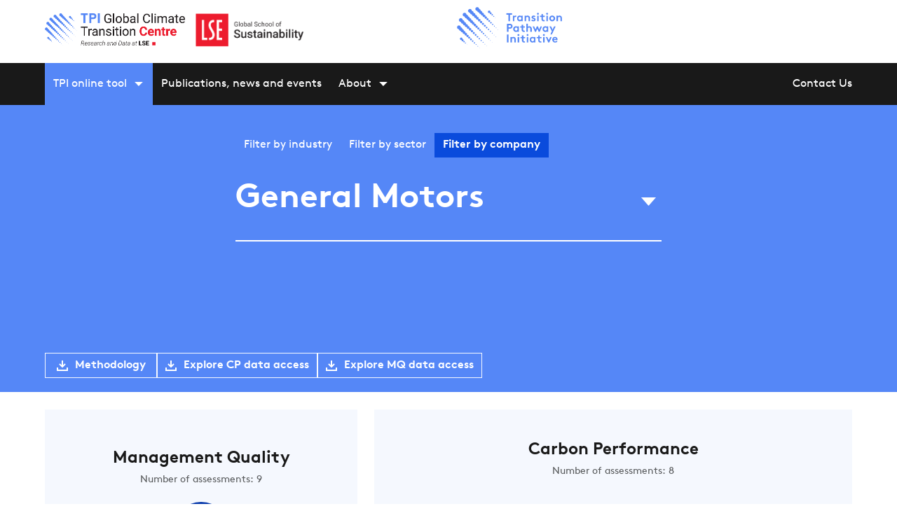

--- FILE ---
content_type: text/html; charset=utf-8
request_url: https://www.transitionpathwayinitiative.org/companies/general-motors
body_size: 53611
content:
<!DOCTYPE html>
<html lang="en">
  <head>

    <title>General Motors - Transition Pathway Initiative</title>
    <meta name="csrf-param" content="authenticity_token" />
<meta name="csrf-token" content="G6KNrvG-HHvg05DnyFjRc465mvUsb6AFkYjp5tTFi6j4BZokeGm8r6VrYpUK5YfDEks_cckzZWE-dKBePPB98Q" />
    


    <meta itemprop="name" content="General Motors - Transition Pathway Initiative">
    <meta itemprop="description" content="Assess how prepared General Motors is for the transition to a low-carbon economy – its Management Quality and Carbon Performance.">
    <meta name="description" content="Assess how prepared General Motors is for the transition to a low-carbon economy – its Management Quality and Carbon Performance.">
    <meta name="keywords" content="Low-carbon economy,climate change,private sector,asset managers,global initiative">
    <meta name="author" content="Vizzuality">
    <meta property="og:title" content="General Motors - Transition Pathway Initiative">
    <meta property="og:description" content="Assess how prepared General Motors is for the transition to a low-carbon economy – its Management Quality and Carbon Performance.">
    <meta property="og:image" content="https://www.transitionpathwayinitiative.org/images/tpi.jpg">
    <meta property="og:url" content="https://www.transitionpathwayinitiative.org/companies/general-motors">

    <!-- Twitter Card data -->
    <meta name="twitter:site" content="@tp_initiative"/>
    <meta name="twitter:title" content="General Motors - Transition Pathway Initiative"/>
    <meta name="twitter:creator" content="@tp_initiative"/>
    <meta name="twitter:description" content="Assess how prepared General Motors is for the transition to a low-carbon economy – its Management Quality and Carbon Performance."/>
    <meta name="twitter:card" content="summary"/>
    <meta name="twitter:image" content="https://www.transitionpathwayinitiative.org/images/tpi.jpg"/>
    <meta name="viewport" content="width=device-width, initial-scale=1">

    <link rel="apple-touch-icon" sizes="180x180" href="/tpi/apple-touch-icon.png">
    <link rel="icon" type="image/png" sizes="32x32" href="/tpi/favicon-32x32.png">
    <link rel="icon" type="image/png" sizes="16x16" href="/tpi/favicon-16x16.png">
    <link rel="manifest" href="/tpi/site.webmanifest">
    <link rel="mask-icon" href="/tpi/safari-pinned-tab.svg" color="#5bbad5">
    <meta name="msapplication-TileColor" content="#ffffff">
    <meta name="theme-color" content="#ffffff">


    <link rel="stylesheet" media="screen" href="/assets/tpi-6529c74ab2ec451c74a4fd40c5556c503b5672ad95aa7edfd53170928694ad96.css" />
    <script src="/packs/js/tpi-dce324a60ca521973d9a.js"></script>

      <script defer data-domain="transitionpathwayinitiative.org" src=https://plausible.io/js/script.js></script>
  </head>
  <body>
    
    <section class="tpi__banner is-hidden-touch ">
      <div class="banner">
  <div class="container">
    <div class="columns">
      <div class="column is-3 logo">
        <div class="banner__logos-left">
          <a href="/">
            <img
              src="/assets/logo/tpi_transition_logo_2025-371b596a768288910a3d33ae57abf0b908937fa7aa96b435b191dbf0d90fdde0.png"
              class="banner__logo"
              alt="TPI Transition Logo"
            />
</a>          <a href="https://www.lse.ac.uk/global-school-of-sustainability">
            <img
              src="/assets/logo/lse_logo_2025-ca151d0a8700e78e39da718b0e9c714f6ed1e30c8ba2d69d38a176e8dbe2bd95.png"
              class="banner__logo"
              alt="The London School of Economics and Political Sciences"
            />
</a>        </div>
      </div>
      <div class="column is-offset-3 partners__container">
  <div class="partners">
    <a href="/">
      <img
        src="/assets/logo/TPI_logo@2x-fb5eba101d7366b2e45a981906dd80528055463dae78170355c985967983f02b.png"
        alt="Transition Pathway Initiative Logo"
        class="partners__tpi"
        />
</a>  </div>
</div>

    </div>
  </div>
</div>

    </section>

    <section class="tpi__navbar ">
      <div data-react-class="Navbar" data-react-props="{&quot;items&quot;:[{&quot;entry&quot;:&quot;TPI online tool&quot;,&quot;content&quot;:[{&quot;title&quot;:&quot;Corporates (CP \u0026 MQ)&quot;,&quot;path&quot;:&quot;https://www.transitionpathwayinitiative.org/corporates&quot;},{&quot;title&quot;:&quot;Corporate bonds issuers&quot;,&quot;path&quot;:&quot;/corporate-bond-issuers&quot;},{&quot;title&quot;:&quot;Banks&quot;,&quot;path&quot;:&quot;/banks&quot;},{&quot;title&quot;:&quot;Sovereigns (ASCOR)&quot;,&quot;path&quot;:&quot;/ascor&quot;}],&quot;active&quot;:true},{&quot;entry&quot;:&quot;Publications, news and events&quot;,&quot;path&quot;:&quot;/publications&quot;,&quot;active&quot;:false},{&quot;entry&quot;:&quot;About&quot;,&quot;content&quot;:[{&quot;title&quot;:&quot;TPI Centre&quot;,&quot;content&quot;:[{&quot;path&quot;:&quot;/overview&quot;,&quot;title&quot;:&quot;Academic research and data&quot;},{&quot;path&quot;:&quot;/team&quot;,&quot;title&quot;:&quot;Our team&quot;},{&quot;path&quot;:&quot;/work-with-us&quot;,&quot;title&quot;:&quot;Careers&quot;}]},{&quot;title&quot;:&quot;TPI Ltd.&quot;,&quot;content&quot;:[{&quot;path&quot;:&quot;/tpi-ltd&quot;,&quot;title&quot;:&quot;History and investor network&quot;},{&quot;path&quot;:&quot;/investors&quot;,&quot;title&quot;:&quot;How investors use TPI data&quot;}]},{&quot;path&quot;:&quot;/tpi-explored-videos&quot;,&quot;title&quot;:&quot;CP and MQ explored videos&quot;},{&quot;path&quot;:&quot;/faq&quot;,&quot;title&quot;:&quot;FAQs&quot;}],&quot;active&quot;:false},{&quot;entry&quot;:&quot;Contact Us&quot;,&quot;path&quot;:&quot;mailto:tpi@lse.ac.uk&quot;,&quot;active&quot;:false}],&quot;controls&quot;:{&quot;search&quot;:{&quot;placeholder&quot;:&quot;Search the TPI website&quot;,&quot;action&quot;:&quot;/search&quot;}}}" data-react-cache-id="Navbar-0"></div>

    </section>

    

<div class="company-page" data-controller="companies">
  <div class="dropdown-selector-company-page-wrapper">
    <div data-react-class="DropdownSelector" data-react-props="{&quot;sectors&quot;:[{&quot;id&quot;:45,&quot;name&quot;:&quot;0&quot;,&quot;slug&quot;:&quot;0&quot;},{&quot;id&quot;:50,&quot;name&quot;:&quot;Aerospace and Defense&quot;,&quot;slug&quot;:&quot;aerospace-and-defense&quot;},{&quot;id&quot;:1,&quot;name&quot;:&quot;Airlines&quot;,&quot;slug&quot;:&quot;airlines&quot;},{&quot;id&quot;:89,&quot;name&quot;:&quot;Alternative Fuels&quot;,&quot;slug&quot;:&quot;alternative-fuels&quot;},{&quot;id&quot;:2,&quot;name&quot;:&quot;Aluminium&quot;,&quot;slug&quot;:&quot;aluminium&quot;},{&quot;id&quot;:69,&quot;name&quot;:&quot;Auto Services and Parts&quot;,&quot;slug&quot;:&quot;auto-services-and-parts&quot;},{&quot;id&quot;:3,&quot;name&quot;:&quot;Autos&quot;,&quot;slug&quot;:&quot;autos&quot;},{&quot;id&quot;:40,&quot;name&quot;:&quot;Basic Materials&quot;,&quot;slug&quot;:&quot;basic-materials&quot;},{&quot;id&quot;:59,&quot;name&quot;:&quot;Beverages&quot;,&quot;slug&quot;:&quot;beverages&quot;},{&quot;id&quot;:4,&quot;name&quot;:&quot;Cement&quot;,&quot;slug&quot;:&quot;cement&quot;},{&quot;id&quot;:23,&quot;name&quot;:&quot;Chemicals&quot;,&quot;slug&quot;:&quot;chemicals&quot;},{&quot;id&quot;:5,&quot;name&quot;:&quot;Coal Mining&quot;,&quot;slug&quot;:&quot;coal-mining&quot;},{&quot;id&quot;:48,&quot;name&quot;:&quot;Commercial Vehicles and Parts&quot;,&quot;slug&quot;:&quot;commercial-vehicles-and-parts&quot;},{&quot;id&quot;:46,&quot;name&quot;:&quot;Construction and Materials&quot;,&quot;slug&quot;:&quot;construction-and-materials&quot;},{&quot;id&quot;:6,&quot;name&quot;:&quot;Consumer Goods&quot;,&quot;slug&quot;:&quot;consumer-goods&quot;},{&quot;id&quot;:37,&quot;name&quot;:&quot;Consumer Services&quot;,&quot;slug&quot;:&quot;consumer-services&quot;},{&quot;id&quot;:57,&quot;name&quot;:&quot;Copper&quot;,&quot;slug&quot;:&quot;copper&quot;},{&quot;id&quot;:24,&quot;name&quot;:&quot;Diversified Mining&quot;,&quot;slug&quot;:&quot;diversified-mining&quot;},{&quot;id&quot;:7,&quot;name&quot;:&quot;Electricity Utilities&quot;,&quot;slug&quot;:&quot;electricity-utilities&quot;},{&quot;id&quot;:61,&quot;name&quot;:&quot;Electronic and Electrical Equipment&quot;,&quot;slug&quot;:&quot;electronic-and-electrical-equipment&quot;},{&quot;id&quot;:91,&quot;name&quot;:&quot;Finance and Credit Services&quot;,&quot;slug&quot;:&quot;finance-and-credit-services&quot;},{&quot;id&quot;:35,&quot;name&quot;:&quot;Financials&quot;,&quot;slug&quot;:&quot;financials&quot;},{&quot;id&quot;:32,&quot;name&quot;:&quot;Food Producers&quot;,&quot;slug&quot;:&quot;food-producers&quot;},{&quot;id&quot;:51,&quot;name&quot;:&quot;General Industrials&quot;,&quot;slug&quot;:&quot;general-industrials&quot;},{&quot;id&quot;:36,&quot;name&quot;:&quot;Health Care&quot;,&quot;slug&quot;:&quot;health-care&quot;},{&quot;id&quot;:80,&quot;name&quot;:&quot;Health Care Providers&quot;,&quot;slug&quot;:&quot;health-care-providers&quot;},{&quot;id&quot;:68,&quot;name&quot;:&quot;Household Goods and Home Construction&quot;,&quot;slug&quot;:&quot;household-goods-and-home-construction&quot;},{&quot;id&quot;:47,&quot;name&quot;:&quot;Industrial Engineering&quot;,&quot;slug&quot;:&quot;industrial-engineering&quot;},{&quot;id&quot;:86,&quot;name&quot;:&quot;Industrial Materials&quot;,&quot;slug&quot;:&quot;industrial-materials&quot;},{&quot;id&quot;:90,&quot;name&quot;:&quot;Industrial Metals and Mining&quot;,&quot;slug&quot;:&quot;industrial-metals-and-mining&quot;},{&quot;id&quot;:62,&quot;name&quot;:&quot;Industrial Support Services&quot;,&quot;slug&quot;:&quot;industrial-support-services&quot;},{&quot;id&quot;:77,&quot;name&quot;:&quot;Industrial Transportation&quot;,&quot;slug&quot;:&quot;industrial-transportation&quot;},{&quot;id&quot;:34,&quot;name&quot;:&quot;Industrials&quot;,&quot;slug&quot;:&quot;industrials&quot;},{&quot;id&quot;:71,&quot;name&quot;:&quot;Insurance&quot;,&quot;slug&quot;:&quot;insurance&quot;},{&quot;id&quot;:65,&quot;name&quot;:&quot;Investment Banking and Brokerage Services&quot;,&quot;slug&quot;:&quot;investment-banking-and-brokerage-services&quot;},{&quot;id&quot;:49,&quot;name&quot;:&quot;Leisure Goods&quot;,&quot;slug&quot;:&quot;leisure-goods&quot;},{&quot;id&quot;:79,&quot;name&quot;:&quot;Media&quot;,&quot;slug&quot;:&quot;media&quot;},{&quot;id&quot;:55,&quot;name&quot;:&quot;Medical Equipment and Services&quot;,&quot;slug&quot;:&quot;medical-equipment-and-services&quot;},{&quot;id&quot;:81,&quot;name&quot;:&quot;Metal Fabricating&quot;,&quot;slug&quot;:&quot;metal-fabricating&quot;},{&quot;id&quot;:85,&quot;name&quot;:&quot;Multi-Utilities&quot;,&quot;slug&quot;:&quot;multi-utilities&quot;},{&quot;id&quot;:53,&quot;name&quot;:&quot;Multiutilities&quot;,&quot;slug&quot;:&quot;multiutilities&quot;},{&quot;id&quot;:84,&quot;name&quot;:&quot;Nonferrous Metals&quot;,&quot;slug&quot;:&quot;nonferrous-metals&quot;},{&quot;id&quot;:82,&quot;name&quot;:&quot;Offshore Drilling and Other Services&quot;,&quot;slug&quot;:&quot;offshore-drilling-and-other-services&quot;},{&quot;id&quot;:9,&quot;name&quot;:&quot;Oil \u0026 Gas&quot;,&quot;slug&quot;:&quot;oil-gas&quot;},{&quot;id&quot;:42,&quot;name&quot;:&quot;Oil \u0026 Gas (Other)&quot;,&quot;slug&quot;:&quot;oil-gas-other&quot;},{&quot;id&quot;:8,&quot;name&quot;:&quot;Oil \u0026 Gas Distribution&quot;,&quot;slug&quot;:&quot;oil-gas-distribution&quot;},{&quot;id&quot;:76,&quot;name&quot;:&quot;Oil Equipment and Services&quot;,&quot;slug&quot;:&quot;oil-equipment-and-services&quot;},{&quot;id&quot;:66,&quot;name&quot;:&quot;Oil Refining and Marketing&quot;,&quot;slug&quot;:&quot;oil-refining-and-marketing&quot;},{&quot;id&quot;:88,&quot;name&quot;:&quot;Open End and Miscellaneous Investment Vehicles&quot;,&quot;slug&quot;:&quot;open-end-and-miscellaneous-investment-vehicles&quot;},{&quot;id&quot;:10,&quot;name&quot;:&quot;Other Basic Materials&quot;,&quot;slug&quot;:&quot;other-basic-materials&quot;},{&quot;id&quot;:11,&quot;name&quot;:&quot;Other Industrials&quot;,&quot;slug&quot;:&quot;other-industrials&quot;},{&quot;id&quot;:12,&quot;name&quot;:&quot;Paper&quot;,&quot;slug&quot;:&quot;paper&quot;},{&quot;id&quot;:56,&quot;name&quot;:&quot;Personal Care, Drug and Grocery Stores&quot;,&quot;slug&quot;:&quot;personal-care-drug-and-grocery-stores&quot;},{&quot;id&quot;:83,&quot;name&quot;:&quot;Personal Goods&quot;,&quot;slug&quot;:&quot;personal-goods&quot;},{&quot;id&quot;:58,&quot;name&quot;:&quot;Pharmaceuticals and Biotechnology&quot;,&quot;slug&quot;:&quot;pharmaceuticals-and-biotechnology&quot;},{&quot;id&quot;:87,&quot;name&quot;:&quot;Precious Metals and Mining&quot;,&quot;slug&quot;:&quot;precious-metals-and-mining&quot;},{&quot;id&quot;:60,&quot;name&quot;:&quot;Real Estate Investment Trusts&quot;,&quot;slug&quot;:&quot;real-estate-investment-trusts&quot;},{&quot;id&quot;:64,&quot;name&quot;:&quot;Real Estate Investment and Services Development&quot;,&quot;slug&quot;:&quot;real-estate-investment-and-services-development&quot;},{&quot;id&quot;:67,&quot;name&quot;:&quot;Renewable Energy Equipment&quot;,&quot;slug&quot;:&quot;renewable-energy-equipment&quot;},{&quot;id&quot;:54,&quot;name&quot;:&quot;Retailers&quot;,&quot;slug&quot;:&quot;retailers&quot;},{&quot;id&quot;:13,&quot;name&quot;:&quot;Services&quot;,&quot;slug&quot;:&quot;services&quot;},{&quot;id&quot;:15,&quot;name&quot;:&quot;Shipping&quot;,&quot;slug&quot;:&quot;shipping&quot;},{&quot;id&quot;:72,&quot;name&quot;:&quot;Software \u0026 Computer Services&quot;,&quot;slug&quot;:&quot;software-computer-services&quot;},{&quot;id&quot;:14,&quot;name&quot;:&quot;Steel&quot;,&quot;slug&quot;:&quot;steel&quot;},{&quot;id&quot;:38,&quot;name&quot;:&quot;Technology&quot;,&quot;slug&quot;:&quot;technology&quot;},{&quot;id&quot;:52,&quot;name&quot;:&quot;Technology Hardware \u0026 Equipment&quot;,&quot;slug&quot;:&quot;technology-hardware-equipment&quot;},{&quot;id&quot;:39,&quot;name&quot;:&quot;Telecommunications&quot;,&quot;slug&quot;:&quot;telecommunications&quot;},{&quot;id&quot;:70,&quot;name&quot;:&quot;Telecommunications Equipment&quot;,&quot;slug&quot;:&quot;telecommunications-equipment&quot;},{&quot;id&quot;:74,&quot;name&quot;:&quot;Telecommunications Service Providers&quot;,&quot;slug&quot;:&quot;telecommunications-service-providers&quot;},{&quot;id&quot;:73,&quot;name&quot;:&quot;Tobacco&quot;,&quot;slug&quot;:&quot;tobacco&quot;},{&quot;id&quot;:78,&quot;name&quot;:&quot;Travel and Leisure&quot;,&quot;slug&quot;:&quot;travel-and-leisure&quot;},{&quot;id&quot;:41,&quot;name&quot;:&quot;Utilities&quot;,&quot;slug&quot;:&quot;utilities&quot;},{&quot;id&quot;:63,&quot;name&quot;:&quot;Waste \u0026 Disposal Services&quot;,&quot;slug&quot;:&quot;waste-disposal-services&quot;}],&quot;companies&quot;:[{&quot;id&quot;:2704,&quot;name&quot;:&quot;AECC Aviation Power&quot;,&quot;slug&quot;:&quot;aecc-aviation-power&quot;,&quot;sector_name&quot;:&quot;Aerospace and Defense&quot;,&quot;active&quot;:true},{&quot;id&quot;:2754,&quot;name&quot;:&quot;ATI&quot;,&quot;slug&quot;:&quot;ati&quot;,&quot;sector_name&quot;:&quot;Aerospace and Defense&quot;,&quot;active&quot;:true},{&quot;id&quot;:2767,&quot;name&quot;:&quot;AVIC SHENYANG AIRCRAFT&quot;,&quot;slug&quot;:&quot;avic-shenyang-aircraft&quot;,&quot;sector_name&quot;:&quot;Aerospace and Defense&quot;,&quot;active&quot;:true},{&quot;id&quot;:1262,&quot;name&quot;:&quot;Airbus&quot;,&quot;slug&quot;:&quot;airbus&quot;,&quot;sector_name&quot;:&quot;Aerospace and Defense&quot;,&quot;active&quot;:true},{&quot;id&quot;:2267,&quot;name&quot;:&quot;BAE Systems&quot;,&quot;slug&quot;:&quot;bae-systems&quot;,&quot;sector_name&quot;:&quot;Aerospace and Defense&quot;,&quot;active&quot;:true},{&quot;id&quot;:2823,&quot;name&quot;:&quot;BWX Technologies&quot;,&quot;slug&quot;:&quot;bwx-technologies&quot;,&quot;sector_name&quot;:&quot;Aerospace and Defense&quot;,&quot;active&quot;:true},{&quot;id&quot;:1245,&quot;name&quot;:&quot;Boeing&quot;,&quot;slug&quot;:&quot;boeing&quot;,&quot;sector_name&quot;:&quot;Aerospace and Defense&quot;,&quot;active&quot;:true},{&quot;id&quot;:2918,&quot;name&quot;:&quot;Curtiss Wright&quot;,&quot;slug&quot;:&quot;curtiss-wright&quot;,&quot;sector_name&quot;:&quot;Aerospace and Defense&quot;,&quot;active&quot;:true},{&quot;id&quot;:2959,&quot;name&quot;:&quot;Elbit Systems&quot;,&quot;slug&quot;:&quot;elbit-systems&quot;,&quot;sector_name&quot;:&quot;Aerospace and Defense&quot;,&quot;active&quot;:true},{&quot;id&quot;:2388,&quot;name&quot;:&quot;General Dynamics&quot;,&quot;slug&quot;:&quot;general-dynamics&quot;,&quot;sector_name&quot;:&quot;Aerospace and Defense&quot;,&quot;active&quot;:true},{&quot;id&quot;:1084,&quot;name&quot;:&quot;General Electric&quot;,&quot;slug&quot;:&quot;general-electric&quot;,&quot;sector_name&quot;:&quot;Aerospace and Defense&quot;,&quot;active&quot;:true},{&quot;id&quot;:3068,&quot;name&quot;:&quot;Heico  Cl A&quot;,&quot;slug&quot;:&quot;heico-cl-a&quot;,&quot;sector_name&quot;:&quot;Aerospace and Defense&quot;,&quot;active&quot;:true},{&quot;id&quot;:3081,&quot;name&quot;:&quot;Hindustan Aeronautics&quot;,&quot;slug&quot;:&quot;hindustan-aeronautics&quot;,&quot;sector_name&quot;:&quot;Aerospace and Defense&quot;,&quot;active&quot;:true},{&quot;id&quot;:3086,&quot;name&quot;:&quot;Howmet Aerospace&quot;,&quot;slug&quot;:&quot;howmet-aerospace&quot;,&quot;sector_name&quot;:&quot;Aerospace and Defense&quot;,&quot;active&quot;:true},{&quot;id&quot;:3099,&quot;name&quot;:&quot;Huntington Ingalls Industries&quot;,&quot;slug&quot;:&quot;huntington-ingalls-industries&quot;,&quot;sector_name&quot;:&quot;Aerospace and Defense&quot;,&quot;active&quot;:true},{&quot;id&quot;:3179,&quot;name&quot;:&quot;L3Harris Technologies&quot;,&quot;slug&quot;:&quot;l3harris-technologies&quot;,&quot;sector_name&quot;:&quot;Aerospace and Defense&quot;,&quot;active&quot;:true},{&quot;id&quot;:3192,&quot;name&quot;:&quot;Leonardo&quot;,&quot;slug&quot;:&quot;leonardo&quot;,&quot;sector_name&quot;:&quot;Aerospace and Defense&quot;,&quot;active&quot;:true},{&quot;id&quot;:1060,&quot;name&quot;:&quot;Lockheed Martin&quot;,&quot;slug&quot;:&quot;lockheed-martin&quot;,&quot;sector_name&quot;:&quot;Aerospace and Defense&quot;,&quot;active&quot;:true},{&quot;id&quot;:3264,&quot;name&quot;:&quot;MTU Aero Engines&quot;,&quot;slug&quot;:&quot;mtu-aero-engines&quot;,&quot;sector_name&quot;:&quot;Aerospace and Defense&quot;,&quot;active&quot;:true},{&quot;id&quot;:3237,&quot;name&quot;:&quot;Melrose Industries&quot;,&quot;slug&quot;:&quot;melrose-industries&quot;,&quot;sector_name&quot;:&quot;Aerospace and Defense&quot;,&quot;active&quot;:true},{&quot;id&quot;:2511,&quot;name&quot;:&quot;Northrop Grumman&quot;,&quot;slug&quot;:&quot;northrop-grumman&quot;,&quot;sector_name&quot;:&quot;Aerospace and Defense&quot;,&quot;active&quot;:true},{&quot;id&quot;:1261,&quot;name&quot;:&quot;Raytheon Technologies&quot;,&quot;slug&quot;:&quot;raytheon-technologies&quot;,&quot;sector_name&quot;:&quot;Aerospace and Defense&quot;,&quot;active&quot;:true},{&quot;id&quot;:3373,&quot;name&quot;:&quot;Rheinmetall&quot;,&quot;slug&quot;:&quot;rheinmetall&quot;,&quot;sector_name&quot;:&quot;Aerospace and Defense&quot;,&quot;active&quot;:true},{&quot;id&quot;:1249,&quot;name&quot;:&quot;Rolls-Royce&quot;,&quot;slug&quot;:&quot;rolls-royce&quot;,&quot;sector_name&quot;:&quot;Aerospace and Defense&quot;,&quot;active&quot;:true},{&quot;id&quot;:2554,&quot;name&quot;:&quot;Safran&quot;,&quot;slug&quot;:&quot;safran&quot;,&quot;sector_name&quot;:&quot;Aerospace and Defense&quot;,&quot;active&quot;:true},{&quot;id&quot;:2601,&quot;name&quot;:&quot;Textron&quot;,&quot;slug&quot;:&quot;textron&quot;,&quot;sector_name&quot;:&quot;Aerospace and Defense&quot;,&quot;active&quot;:true},{&quot;id&quot;:3538,&quot;name&quot;:&quot;Thales&quot;,&quot;slug&quot;:&quot;thales&quot;,&quot;sector_name&quot;:&quot;Aerospace and Defense&quot;,&quot;active&quot;:true},{&quot;id&quot;:3563,&quot;name&quot;:&quot;TransDigm&quot;,&quot;slug&quot;:&quot;transdigm&quot;,&quot;sector_name&quot;:&quot;Aerospace and Defense&quot;,&quot;active&quot;:true},{&quot;id&quot;:1269,&quot;name&quot;:&quot;ANA Group&quot;,&quot;slug&quot;:&quot;ana-group&quot;,&quot;sector_name&quot;:&quot;Airlines&quot;,&quot;active&quot;:true},{&quot;id&quot;:1722,&quot;name&quot;:&quot;Air Arabia&quot;,&quot;slug&quot;:&quot;air-arabia&quot;,&quot;sector_name&quot;:&quot;Airlines&quot;,&quot;active&quot;:true},{&quot;id&quot;:1536,&quot;name&quot;:&quot;Air Canada&quot;,&quot;slug&quot;:&quot;air-canada&quot;,&quot;sector_name&quot;:&quot;Airlines&quot;,&quot;active&quot;:true},{&quot;id&quot;:1267,&quot;name&quot;:&quot;Air China&quot;,&quot;slug&quot;:&quot;air-china&quot;,&quot;sector_name&quot;:&quot;Airlines&quot;,&quot;active&quot;:true},{&quot;id&quot;:1244,&quot;name&quot;:&quot;Air France KLM&quot;,&quot;slug&quot;:&quot;air-france-klm&quot;,&quot;sector_name&quot;:&quot;Airlines&quot;,&quot;active&quot;:true},{&quot;id&quot;:1725,&quot;name&quot;:&quot;Air New Zealand&quot;,&quot;slug&quot;:&quot;air-new-zealand&quot;,&quot;sector_name&quot;:&quot;Airlines&quot;,&quot;active&quot;:true},{&quot;id&quot;:1268,&quot;name&quot;:&quot;Alaska Air&quot;,&quot;slug&quot;:&quot;alaska-air&quot;,&quot;sector_name&quot;:&quot;Airlines&quot;,&quot;active&quot;:true},{&quot;id&quot;:2244,&quot;name&quot;:&quot;Allegiant Travel&quot;,&quot;slug&quot;:&quot;allegiant-travel&quot;,&quot;sector_name&quot;:&quot;Airlines&quot;,&quot;active&quot;:true},{&quot;id&quot;:1104,&quot;name&quot;:&quot;American Airlines&quot;,&quot;slug&quot;:&quot;american-airlines&quot;,&quot;sector_name&quot;:&quot;Airlines&quot;,&quot;active&quot;:true},{&quot;id&quot;:1324,&quot;name&quot;:&quot;Azul&quot;,&quot;slug&quot;:&quot;azul&quot;,&quot;sector_name&quot;:&quot;Airlines&quot;,&quot;active&quot;:true},{&quot;id&quot;:1610,&quot;name&quot;:&quot;Capital A Berhad&quot;,&quot;slug&quot;:&quot;capital-a-berhad&quot;,&quot;sector_name&quot;:&quot;Airlines&quot;,&quot;active&quot;:true},{&quot;id&quot;:1609,&quot;name&quot;:&quot;Cathay Pacific Airways&quot;,&quot;slug&quot;:&quot;cathay-pacific-airways&quot;,&quot;sector_name&quot;:&quot;Airlines&quot;,&quot;active&quot;:true},{&quot;id&quot;:1719,&quot;name&quot;:&quot;China Airlines&quot;,&quot;slug&quot;:&quot;china-airlines&quot;,&quot;sector_name&quot;:&quot;Airlines&quot;,&quot;active&quot;:true},{&quot;id&quot;:1608,&quot;name&quot;:&quot;China Eastern Airlines&quot;,&quot;slug&quot;:&quot;china-eastern-airlines&quot;,&quot;sector_name&quot;:&quot;Airlines&quot;,&quot;active&quot;:true},{&quot;id&quot;:1270,&quot;name&quot;:&quot;China Southern&quot;,&quot;slug&quot;:&quot;china-southern&quot;,&quot;sector_name&quot;:&quot;Airlines&quot;,&quot;active&quot;:true},{&quot;id&quot;:1724,&quot;name&quot;:&quot;Copa Holdings&quot;,&quot;slug&quot;:&quot;copa-holdings&quot;,&quot;sector_name&quot;:&quot;Airlines&quot;,&quot;active&quot;:true},{&quot;id&quot;:1110,&quot;name&quot;:&quot;Delta Air Lines&quot;,&quot;slug&quot;:&quot;delta-air-lines&quot;,&quot;sector_name&quot;:&quot;Airlines&quot;,&quot;active&quot;:true},{&quot;id&quot;:1720,&quot;name&quot;:&quot;EVA Airways&quot;,&quot;slug&quot;:&quot;eva-airways&quot;,&quot;sector_name&quot;:&quot;Airlines&quot;,&quot;active&quot;:true},{&quot;id&quot;:1272,&quot;name&quot;:&quot;Easyjet&quot;,&quot;slug&quot;:&quot;easyjet&quot;,&quot;sector_name&quot;:&quot;Airlines&quot;,&quot;active&quot;:true},{&quot;id&quot;:3058,&quot;name&quot;:&quot;Hainan Airlines Holding&quot;,&quot;slug&quot;:&quot;hainan-airlines-holding&quot;,&quot;sector_name&quot;:&quot;Airlines&quot;,&quot;active&quot;:true},{&quot;id&quot;:2400,&quot;name&quot;:&quot;Hawaiian Holdings&quot;,&quot;slug&quot;:&quot;hawaiian-holdings&quot;,&quot;sector_name&quot;:&quot;Airlines&quot;,&quot;active&quot;:true},{&quot;id&quot;:1274,&quot;name&quot;:&quot;IAG&quot;,&quot;slug&quot;:&quot;iag&quot;,&quot;sector_name&quot;:&quot;Airlines&quot;,&quot;active&quot;:true},{&quot;id&quot;:1273,&quot;name&quot;:&quot;IndiGo&quot;,&quot;slug&quot;:&quot;indigo&quot;,&quot;sector_name&quot;:&quot;Airlines&quot;,&quot;active&quot;:true},{&quot;id&quot;:1275,&quot;name&quot;:&quot;Japan Airlines&quot;,&quot;slug&quot;:&quot;japan-airlines&quot;,&quot;sector_name&quot;:&quot;Airlines&quot;,&quot;active&quot;:true},{&quot;id&quot;:1276,&quot;name&quot;:&quot;JetBlue&quot;,&quot;slug&quot;:&quot;jetblue&quot;,&quot;sector_name&quot;:&quot;Airlines&quot;,&quot;active&quot;:true},{&quot;id&quot;:2439,&quot;name&quot;:&quot;Juneyao Airlines&quot;,&quot;slug&quot;:&quot;juneyao-airlines&quot;,&quot;sector_name&quot;:&quot;Airlines&quot;,&quot;active&quot;:true},{&quot;id&quot;:1277,&quot;name&quot;:&quot;Korean Air&quot;,&quot;slug&quot;:&quot;korean-air&quot;,&quot;sector_name&quot;:&quot;Airlines&quot;,&quot;active&quot;:true},{&quot;id&quot;:1278,&quot;name&quot;:&quot;LATAM&quot;,&quot;slug&quot;:&quot;latam&quot;,&quot;sector_name&quot;:&quot;Airlines&quot;,&quot;active&quot;:true},{&quot;id&quot;:1271,&quot;name&quot;:&quot;Lufthansa&quot;,&quot;slug&quot;:&quot;lufthansa&quot;,&quot;sector_name&quot;:&quot;Airlines&quot;,&quot;active&quot;:true},{&quot;id&quot;:1116,&quot;name&quot;:&quot;Qantas&quot;,&quot;slug&quot;:&quot;qantas&quot;,&quot;sector_name&quot;:&quot;Airlines&quot;,&quot;active&quot;:true},{&quot;id&quot;:1635,&quot;name&quot;:&quot;Ryanair&quot;,&quot;slug&quot;:&quot;ryanair&quot;,&quot;sector_name&quot;:&quot;Airlines&quot;,&quot;active&quot;:true},{&quot;id&quot;:2560,&quot;name&quot;:&quot;SAS Group&quot;,&quot;slug&quot;:&quot;sas-group&quot;,&quot;sector_name&quot;:&quot;Airlines&quot;,&quot;active&quot;:true},{&quot;id&quot;:1279,&quot;name&quot;:&quot;Singapore Airlines&quot;,&quot;slug&quot;:&quot;singapore-airlines&quot;,&quot;sector_name&quot;:&quot;Airlines&quot;,&quot;active&quot;:true},{&quot;id&quot;:1280,&quot;name&quot;:&quot;Southwest&quot;,&quot;slug&quot;:&quot;southwest&quot;,&quot;sector_name&quot;:&quot;Airlines&quot;,&quot;active&quot;:true},{&quot;id&quot;:1723,&quot;name&quot;:&quot;Spirit Airlines&quot;,&quot;slug&quot;:&quot;spirit-airlines&quot;,&quot;sector_name&quot;:&quot;Airlines&quot;,&quot;active&quot;:true},{&quot;id&quot;:1726,&quot;name&quot;:&quot;Spring Airlines&quot;,&quot;slug&quot;:&quot;spring-airlines&quot;,&quot;sector_name&quot;:&quot;Airlines&quot;,&quot;active&quot;:true},{&quot;id&quot;:1281,&quot;name&quot;:&quot;Turkish Airlines&quot;,&quot;slug&quot;:&quot;turkish-airlines&quot;,&quot;sector_name&quot;:&quot;Airlines&quot;,&quot;active&quot;:true},{&quot;id&quot;:1123,&quot;name&quot;:&quot;United Continental&quot;,&quot;slug&quot;:&quot;united-continental&quot;,&quot;sector_name&quot;:&quot;Airlines&quot;,&quot;active&quot;:true},{&quot;id&quot;:2629,&quot;name&quot;:&quot;Vuela Compania De Aviacion&quot;,&quot;slug&quot;:&quot;vuela-compania-de-aviacion&quot;,&quot;sector_name&quot;:&quot;Airlines&quot;,&quot;active&quot;:true},{&quot;id&quot;:1283,&quot;name&quot;:&quot;Wizz Air&quot;,&quot;slug&quot;:&quot;wizz-air&quot;,&quot;sector_name&quot;:&quot;Airlines&quot;,&quot;active&quot;:true},{&quot;id&quot;:3002,&quot;name&quot;:&quot;Fluence Energy&quot;,&quot;slug&quot;:&quot;fluence-energy&quot;,&quot;sector_name&quot;:&quot;Alternative Fuels&quot;,&quot;active&quot;:true},{&quot;id&quot;:1285,&quot;name&quot;:&quot;Alcoa&quot;,&quot;slug&quot;:&quot;alcoa&quot;,&quot;sector_name&quot;:&quot;Aluminium&quot;,&quot;active&quot;:true},{&quot;id&quot;:1286,&quot;name&quot;:&quot;Alumina&quot;,&quot;slug&quot;:&quot;alumina&quot;,&quot;sector_name&quot;:&quot;Aluminium&quot;,&quot;active&quot;:true},{&quot;id&quot;:1284,&quot;name&quot;:&quot;Arconic (Not active)&quot;,&quot;slug&quot;:&quot;arconic&quot;,&quot;sector_name&quot;:&quot;Aluminium&quot;,&quot;active&quot;:false},{&quot;id&quot;:1692,&quot;name&quot;:&quot;CSR&quot;,&quot;slug&quot;:&quot;csr&quot;,&quot;sector_name&quot;:&quot;Aluminium&quot;,&quot;active&quot;:true},{&quot;id&quot;:2307,&quot;name&quot;:&quot;Century Aluminium&quot;,&quot;slug&quot;:&quot;century-aluminium&quot;,&quot;sector_name&quot;:&quot;Aluminium&quot;,&quot;active&quot;:true},{&quot;id&quot;:1287,&quot;name&quot;:&quot;Chalco&quot;,&quot;slug&quot;:&quot;chalco&quot;,&quot;sector_name&quot;:&quot;Aluminium&quot;,&quot;active&quot;:true},{&quot;id&quot;:1556,&quot;name&quot;:&quot;China Hongqiao Group&quot;,&quot;slug&quot;:&quot;china-hongqiao-group&quot;,&quot;sector_name&quot;:&quot;Aluminium&quot;,&quot;active&quot;:true},{&quot;id&quot;:1288,&quot;name&quot;:&quot;China Zhongwang (Not active)&quot;,&quot;slug&quot;:&quot;china-zhongwang&quot;,&quot;sector_name&quot;:&quot;Aluminium&quot;,&quot;active&quot;:false},{&quot;id&quot;:2905,&quot;name&quot;:&quot;Constellium&quot;,&quot;slug&quot;:&quot;constellium&quot;,&quot;sector_name&quot;:&quot;Aluminium&quot;,&quot;active&quot;:true},{&quot;id&quot;:2343,&quot;name&quot;:&quot;Daiki Aluminium&quot;,&quot;slug&quot;:&quot;daiki-aluminium&quot;,&quot;sector_name&quot;:&quot;Aluminium&quot;,&quot;active&quot;:true},{&quot;id&quot;:1500,&quot;name&quot;:&quot;Glencore (Aluminium)&quot;,&quot;slug&quot;:&quot;glencore-aluminium-240410d3-5f6b-4d7c-9d8f-bdb20d229782&quot;,&quot;sector_name&quot;:&quot;Aluminium&quot;,&quot;active&quot;:true},{&quot;id&quot;:3049,&quot;name&quot;:&quot;Guangdong Hec Technology Holding&quot;,&quot;slug&quot;:&quot;guangdong-hec-technology-holding&quot;,&quot;sector_name&quot;:&quot;Aluminium&quot;,&quot;active&quot;:true},{&quot;id&quot;:3072,&quot;name&quot;:&quot;Henan Shenhuo Coal \u0026 Power&quot;,&quot;slug&quot;:&quot;henan-shenhuo-coal-power&quot;,&quot;sector_name&quot;:&quot;Aluminium&quot;,&quot;active&quot;:true},{&quot;id&quot;:1598,&quot;name&quot;:&quot;Hindalco&quot;,&quot;slug&quot;:&quot;hindalco&quot;,&quot;sector_name&quot;:&quot;Aluminium&quot;,&quot;active&quot;:true},{&quot;id&quot;:1557,&quot;name&quot;:&quot;Marubeni (Aluminium)&quot;,&quot;slug&quot;:&quot;marubeni-aluminium&quot;,&quot;sector_name&quot;:&quot;Aluminium&quot;,&quot;active&quot;:true},{&quot;id&quot;:1497,&quot;name&quot;:&quot;Mitsui \u0026 Co (Aluminium)&quot;,&quot;slug&quot;:&quot;mitsui-co-aluminium&quot;,&quot;sector_name&quot;:&quot;Aluminium&quot;,&quot;active&quot;:true},{&quot;id&quot;:1693,&quot;name&quot;:&quot;Mytilineos&quot;,&quot;slug&quot;:&quot;mytilineos&quot;,&quot;sector_name&quot;:&quot;Aluminium&quot;,&quot;active&quot;:true},{&quot;id&quot;:1289,&quot;name&quot;:&quot;Nippon Light Metal&quot;,&quot;slug&quot;:&quot;nippon-light-metal&quot;,&quot;sector_name&quot;:&quot;Aluminium&quot;,&quot;active&quot;:true},{&quot;id&quot;:1290,&quot;name&quot;:&quot;Norsk Hydro&quot;,&quot;slug&quot;:&quot;norsk-hydro&quot;,&quot;sector_name&quot;:&quot;Aluminium&quot;,&quot;active&quot;:true},{&quot;id&quot;:1291,&quot;name&quot;:&quot;Press Metal&quot;,&quot;slug&quot;:&quot;press-metal&quot;,&quot;sector_name&quot;:&quot;Aluminium&quot;,&quot;active&quot;:true},{&quot;id&quot;:1496,&quot;name&quot;:&quot;QAMCO&quot;,&quot;slug&quot;:&quot;qamco&quot;,&quot;sector_name&quot;:&quot;Aluminium&quot;,&quot;active&quot;:true},{&quot;id&quot;:1558,&quot;name&quot;:&quot;Reliance Steel \u0026 Aluminium (Aluminium)&quot;,&quot;slug&quot;:&quot;reliance-steel-aluminium-aluminium&quot;,&quot;sector_name&quot;:&quot;Aluminium&quot;,&quot;active&quot;:true},{&quot;id&quot;:1170,&quot;name&quot;:&quot;Rio Tinto (Aluminium)&quot;,&quot;slug&quot;:&quot;rio-tinto-aluminium&quot;,&quot;sector_name&quot;:&quot;Aluminium&quot;,&quot;active&quot;:true},{&quot;id&quot;:1597,&quot;name&quot;:&quot;Saudi Arabian Mining (Aluminium)&quot;,&quot;slug&quot;:&quot;saudi-arabian-mining-aluminium&quot;,&quot;sector_name&quot;:&quot;Aluminium&quot;,&quot;active&quot;:true},{&quot;id&quot;:2565,&quot;name&quot;:&quot;Shandong Nanshan Aluminium&quot;,&quot;slug&quot;:&quot;shandong-nanshan-aluminium&quot;,&quot;sector_name&quot;:&quot;Aluminium&quot;,&quot;active&quot;:true},{&quot;id&quot;:2570,&quot;name&quot;:&quot;Shenzhen Zhongjin Lingnan Nonfemet (Aluminium)&quot;,&quot;slug&quot;:&quot;shenzhen-zhongjin-lingnan-nonfemet-aluminium&quot;,&quot;sector_name&quot;:&quot;Aluminium&quot;,&quot;active&quot;:true},{&quot;id&quot;:2573,&quot;name&quot;:&quot;Shimge Pump Industry Group&quot;,&quot;slug&quot;:&quot;shimge-pump-industry-group&quot;,&quot;sector_name&quot;:&quot;Aluminium&quot;,&quot;active&quot;:true},{&quot;id&quot;:2575,&quot;name&quot;:&quot;Sintokogio (Aluminium)&quot;,&quot;slug&quot;:&quot;sintokogio-aluminium&quot;,&quot;sector_name&quot;:&quot;Aluminium&quot;,&quot;active&quot;:true},{&quot;id&quot;:1189,&quot;name&quot;:&quot;South32 (Aluminium)&quot;,&quot;slug&quot;:&quot;south32-aluminium&quot;,&quot;sector_name&quot;:&quot;Aluminium&quot;,&quot;active&quot;:true},{&quot;id&quot;:1560,&quot;name&quot;:&quot;Sumitomo Chemical (Aluminium)&quot;,&quot;slug&quot;:&quot;sumitomo-chemical-aluminium&quot;,&quot;sector_name&quot;:&quot;Aluminium&quot;,&quot;active&quot;:true},{&quot;id&quot;:1292,&quot;name&quot;:&quot;UACJ&quot;,&quot;slug&quot;:&quot;uacj&quot;,&quot;sector_name&quot;:&quot;Aluminium&quot;,&quot;active&quot;:true},{&quot;id&quot;:1293,&quot;name&quot;:&quot;UC RUSAL (Not active)&quot;,&quot;slug&quot;:&quot;uc-rusal&quot;,&quot;sector_name&quot;:&quot;Aluminium&quot;,&quot;active&quot;:false},{&quot;id&quot;:1119,&quot;name&quot;:&quot;Vedanta (Aluminium)&quot;,&quot;slug&quot;:&quot;vedanta-aluminium-74d1bb61-9aba-4f2f-9185-88f1a262ada1&quot;,&quot;sector_name&quot;:&quot;Aluminium&quot;,&quot;active&quot;:true},{&quot;id&quot;:2651,&quot;name&quot;:&quot;Yunnan Aluminium&quot;,&quot;slug&quot;:&quot;yunnan-aluminium&quot;,&quot;sector_name&quot;:&quot;Aluminium&quot;,&quot;active&quot;:true},{&quot;id&quot;:2674,&quot;name&quot;:&quot;Aisin&quot;,&quot;slug&quot;:&quot;aisin&quot;,&quot;sector_name&quot;:&quot;Auto Services and Parts&quot;,&quot;active&quot;:true},{&quot;id&quot;:2744,&quot;name&quot;:&quot;Aptiv PLC&quot;,&quot;slug&quot;:&quot;aptiv-plc&quot;,&quot;sector_name&quot;:&quot;Auto Services and Parts&quot;,&quot;active&quot;:true},{&quot;id&quot;:2760,&quot;name&quot;:&quot;Autoliv&quot;,&quot;slug&quot;:&quot;autoliv&quot;,&quot;sector_name&quot;:&quot;Auto Services and Parts&quot;,&quot;active&quot;:true},{&quot;id&quot;:2811,&quot;name&quot;:&quot;BorgWarner&quot;,&quot;slug&quot;:&quot;borgwarner&quot;,&quot;sector_name&quot;:&quot;Auto Services and Parts&quot;,&quot;active&quot;:true},{&quot;id&quot;:2282,&quot;name&quot;:&quot;Bridgestone&quot;,&quot;slug&quot;:&quot;bridgestone&quot;,&quot;sector_name&quot;:&quot;Auto Services and Parts&quot;,&quot;active&quot;:true},{&quot;id&quot;:2872,&quot;name&quot;:&quot;China Shipbuilding Industry Group Power&quot;,&quot;slug&quot;:&quot;china-shipbuilding-industry-group-power&quot;,&quot;sector_name&quot;:&quot;Auto Services and Parts&quot;,&quot;active&quot;:true},{&quot;id&quot;:2335,&quot;name&quot;:&quot;Continental&quot;,&quot;slug&quot;:&quot;continental&quot;,&quot;sector_name&quot;:&quot;Auto Services and Parts&quot;,&quot;active&quot;:true},{&quot;id&quot;:2348,&quot;name&quot;:&quot;Denso Corporation&quot;,&quot;slug&quot;:&quot;denso-corporation&quot;,&quot;sector_name&quot;:&quot;Auto Services and Parts&quot;,&quot;active&quot;:true},{&quot;id&quot;:3004,&quot;name&quot;:&quot;Forvia&quot;,&quot;slug&quot;:&quot;forvia&quot;,&quot;sector_name&quot;:&quot;Auto Services and Parts&quot;,&quot;active&quot;:true},{&quot;id&quot;:3026,&quot;name&quot;:&quot;Gentex Corp&quot;,&quot;slug&quot;:&quot;gentex-corp&quot;,&quot;sector_name&quot;:&quot;Auto Services and Parts&quot;,&quot;active&quot;:true},{&quot;id&quot;:3028,&quot;name&quot;:&quot;Genuine Parts&quot;,&quot;slug&quot;:&quot;genuine-parts&quot;,&quot;sector_name&quot;:&quot;Auto Services and Parts&quot;,&quot;active&quot;:true},{&quot;id&quot;:3039,&quot;name&quot;:&quot;Goodyear Tire \u0026 Rubber&quot;,&quot;slug&quot;:&quot;goodyear-tire-rubber&quot;,&quot;sector_name&quot;:&quot;Auto Services and Parts&quot;,&quot;active&quot;:true},{&quot;id&quot;:3061,&quot;name&quot;:&quot;Hankook Technology Group&quot;,&quot;slug&quot;:&quot;hankook-technology-group&quot;,&quot;sector_name&quot;:&quot;Auto Services and Parts&quot;,&quot;active&quot;:true},{&quot;id&quot;:3090,&quot;name&quot;:&quot;Huayu Automotive Systems&quot;,&quot;slug&quot;:&quot;huayu-automotive-systems&quot;,&quot;sector_name&quot;:&quot;Auto Services and Parts&quot;,&quot;active&quot;:true},{&quot;id&quot;:3095,&quot;name&quot;:&quot;Huizhou Desay SV Automotive&quot;,&quot;slug&quot;:&quot;huizhou-desay-sv-automotive&quot;,&quot;sector_name&quot;:&quot;Auto Services and Parts&quot;,&quot;active&quot;:true},{&quot;id&quot;:3102,&quot;name&quot;:&quot;Hyundai Mobis&quot;,&quot;slug&quot;:&quot;hyundai-mobis&quot;,&quot;sector_name&quot;:&quot;Auto Services and Parts&quot;,&quot;active&quot;:true},{&quot;id&quot;:3205,&quot;name&quot;:&quot;LKQ&quot;,&quot;slug&quot;:&quot;lkq&quot;,&quot;sector_name&quot;:&quot;Auto Services and Parts&quot;,&quot;active&quot;:true},{&quot;id&quot;:3185,&quot;name&quot;:&quot;Lear Corp&quot;,&quot;slug&quot;:&quot;lear-corp&quot;,&quot;sector_name&quot;:&quot;Auto Services and Parts&quot;,&quot;active&quot;:true},{&quot;id&quot;:3260,&quot;name&quot;:&quot;MRF&quot;,&quot;slug&quot;:&quot;mrf&quot;,&quot;sector_name&quot;:&quot;Auto Services and Parts&quot;,&quot;active&quot;:true},{&quot;id&quot;:2466,&quot;name&quot;:&quot;Magna International&quot;,&quot;slug&quot;:&quot;magna-international&quot;,&quot;sector_name&quot;:&quot;Auto Services and Parts&quot;,&quot;active&quot;:true},{&quot;id&quot;:3245,&quot;name&quot;:&quot;Michelin&quot;,&quot;slug&quot;:&quot;michelin&quot;,&quot;sector_name&quot;:&quot;Auto Services and Parts&quot;,&quot;active&quot;:true},{&quot;id&quot;:1679,&quot;name&quot;:&quot;NSK&quot;,&quot;slug&quot;:&quot;nsk&quot;,&quot;sector_name&quot;:&quot;Auto Services and Parts&quot;,&quot;active&quot;:true},{&quot;id&quot;:3286,&quot;name&quot;:&quot;Niterra&quot;,&quot;slug&quot;:&quot;niterra&quot;,&quot;sector_name&quot;:&quot;Auto Services and Parts&quot;,&quot;active&quot;:true},{&quot;id&quot;:3337,&quot;name&quot;:&quot;Pirelli \u0026 C&quot;,&quot;slug&quot;:&quot;pirelli-c&quot;,&quot;sector_name&quot;:&quot;Auto Services and Parts&quot;,&quot;active&quot;:true},{&quot;id&quot;:3388,&quot;name&quot;:&quot;Sailun Group&quot;,&quot;slug&quot;:&quot;sailun-group&quot;,&quot;sector_name&quot;:&quot;Auto Services and Parts&quot;,&quot;active&quot;:true},{&quot;id&quot;:3427,&quot;name&quot;:&quot;Shandong Linglong Tyre&quot;,&quot;slug&quot;:&quot;shandong-linglong-tyre&quot;,&quot;sector_name&quot;:&quot;Auto Services and Parts&quot;,&quot;active&quot;:true},{&quot;id&quot;:2589,&quot;name&quot;:&quot;Sumitomo Electric Industries&quot;,&quot;slug&quot;:&quot;sumitomo-electric-industries&quot;,&quot;sector_name&quot;:&quot;Auto Services and Parts&quot;,&quot;active&quot;:true},{&quot;id&quot;:3544,&quot;name&quot;:&quot;Tianneng Battery Group&quot;,&quot;slug&quot;:&quot;tianneng-battery-group&quot;,&quot;sector_name&quot;:&quot;Auto Services and Parts&quot;,&quot;active&quot;:true},{&quot;id&quot;:3561,&quot;name&quot;:&quot;Toyota Industries&quot;,&quot;slug&quot;:&quot;toyota-industries&quot;,&quot;sector_name&quot;:&quot;Auto Services and Parts&quot;,&quot;active&quot;:true},{&quot;id&quot;:3592,&quot;name&quot;:&quot;Valeo&quot;,&quot;slug&quot;:&quot;valeo&quot;,&quot;sector_name&quot;:&quot;Auto Services and Parts&quot;,&quot;active&quot;:true},{&quot;id&quot;:1708,&quot;name&quot;:&quot;Valvoline&quot;,&quot;slug&quot;:&quot;valvoline&quot;,&quot;sector_name&quot;:&quot;Auto Services and Parts&quot;,&quot;active&quot;:true},{&quot;id&quot;:3657,&quot;name&quot;:&quot;Yokohama Rubber&quot;,&quot;slug&quot;:&quot;yokohama-rubber&quot;,&quot;sector_name&quot;:&quot;Auto Services and Parts&quot;,&quot;active&quot;:true},{&quot;id&quot;:1714,&quot;name&quot;:&quot;Aston Martin Lagonda Global Holdings&quot;,&quot;slug&quot;:&quot;aston-martin-lagonda-global-holdings&quot;,&quot;sector_name&quot;:&quot;Autos&quot;,&quot;active&quot;:true},{&quot;id&quot;:1718,&quot;name&quot;:&quot;BAIC Motor&quot;,&quot;slug&quot;:&quot;baic-motor&quot;,&quot;sector_name&quot;:&quot;Autos&quot;,&quot;active&quot;:true},{&quot;id&quot;:1001,&quot;name&quot;:&quot;BMW&quot;,&quot;slug&quot;:&quot;bmw&quot;,&quot;sector_name&quot;:&quot;Autos&quot;,&quot;active&quot;:true},{&quot;id&quot;:1540,&quot;name&quot;:&quot;BYD&quot;,&quot;slug&quot;:&quot;byd&quot;,&quot;sector_name&quot;:&quot;Autos&quot;,&quot;active&quot;:true},{&quot;id&quot;:1002,&quot;name&quot;:&quot;Brilliance (Not active)&quot;,&quot;slug&quot;:&quot;brilliance&quot;,&quot;sector_name&quot;:&quot;Autos&quot;,&quot;active&quot;:false},{&quot;id&quot;:2314,&quot;name&quot;:&quot;China Motor&quot;,&quot;slug&quot;:&quot;china-motor&quot;,&quot;sector_name&quot;:&quot;Autos&quot;,&quot;active&quot;:true},{&quot;id&quot;:1716,&quot;name&quot;:&quot;Chongqing Changan Automobile&quot;,&quot;slug&quot;:&quot;chongqing-changan-automobile&quot;,&quot;sector_name&quot;:&quot;Autos&quot;,&quot;active&quot;:true},{&quot;id&quot;:1713,&quot;name&quot;:&quot;Dongfeng Motor Group&quot;,&quot;slug&quot;:&quot;dongfeng-motor-group&quot;,&quot;sector_name&quot;:&quot;Autos&quot;,&quot;active&quot;:true},{&quot;id&quot;:1006,&quot;name&quot;:&quot;Ferrari&quot;,&quot;slug&quot;:&quot;ferrari&quot;,&quot;sector_name&quot;:&quot;Autos&quot;,&quot;active&quot;:true},{&quot;id&quot;:1009,&quot;name&quot;:&quot;Fiat Chrysler (Not active)&quot;,&quot;slug&quot;:&quot;fiat-chrysler&quot;,&quot;sector_name&quot;:&quot;Autos&quot;,&quot;active&quot;:false},{&quot;id&quot;:1011,&quot;name&quot;:&quot;Ford&quot;,&quot;slug&quot;:&quot;ford&quot;,&quot;sector_name&quot;:&quot;Autos&quot;,&quot;active&quot;:true},{&quot;id&quot;:1715,&quot;name&quot;:&quot;Ford Otosan&quot;,&quot;slug&quot;:&quot;ford-otosan&quot;,&quot;sector_name&quot;:&quot;Autos&quot;,&quot;active&quot;:true},{&quot;id&quot;:1029,&quot;name&quot;:&quot;Geely&quot;,&quot;slug&quot;:&quot;geely&quot;,&quot;sector_name&quot;:&quot;Autos&quot;,&quot;active&quot;:true},{&quot;id&quot;:1043,&quot;name&quot;:&quot;General Motors&quot;,&quot;slug&quot;:&quot;general-motors&quot;,&quot;sector_name&quot;:&quot;Autos&quot;,&quot;active&quot;:true},{&quot;id&quot;:1605,&quot;name&quot;:&quot;Great Wall Motor Company&quot;,&quot;slug&quot;:&quot;great-wall-motor-company&quot;,&quot;sector_name&quot;:&quot;Autos&quot;,&quot;active&quot;:true},{&quot;id&quot;:1044,&quot;name&quot;:&quot;Groupe PSA (Not active)&quot;,&quot;slug&quot;:&quot;groupe-psa&quot;,&quot;sector_name&quot;:&quot;Autos&quot;,&quot;active&quot;:false},{&quot;id&quot;:2395,&quot;name&quot;:&quot;Guangzhou Automobile Group&quot;,&quot;slug&quot;:&quot;guangzhou-automobile-group&quot;,&quot;sector_name&quot;:&quot;Autos&quot;,&quot;active&quot;:true},{&quot;id&quot;:1052,&quot;name&quot;:&quot;Honda&quot;,&quot;slug&quot;:&quot;honda&quot;,&quot;sector_name&quot;:&quot;Autos&quot;,&quot;active&quot;:true},{&quot;id&quot;:1062,&quot;name&quot;:&quot;Hyundai&quot;,&quot;slug&quot;:&quot;hyundai&quot;,&quot;sector_name&quot;:&quot;Autos&quot;,&quot;active&quot;:true},{&quot;id&quot;:3135,&quot;name&quot;:&quot;Jardine Cycle \u0026 Carriage&quot;,&quot;slug&quot;:&quot;jardine-cycle-carriage&quot;,&quot;sector_name&quot;:&quot;Autos&quot;,&quot;active&quot;:true},{&quot;id&quot;:1075,&quot;name&quot;:&quot;Kia&quot;,&quot;slug&quot;:&quot;kia&quot;,&quot;sector_name&quot;:&quot;Autos&quot;,&quot;active&quot;:true},{&quot;id&quot;:1711,&quot;name&quot;:&quot;Li Auto&quot;,&quot;slug&quot;:&quot;li-auto&quot;,&quot;sector_name&quot;:&quot;Autos&quot;,&quot;active&quot;:true},{&quot;id&quot;:1606,&quot;name&quot;:&quot;Mahindra\u0026Mahindra&quot;,&quot;slug&quot;:&quot;mahindra-mahindra&quot;,&quot;sector_name&quot;:&quot;Autos&quot;,&quot;active&quot;:true},{&quot;id&quot;:3227,&quot;name&quot;:&quot;Maruti Suzuki India&quot;,&quot;slug&quot;:&quot;maruti-suzuki-india&quot;,&quot;sector_name&quot;:&quot;Autos&quot;,&quot;active&quot;:true},{&quot;id&quot;:1076,&quot;name&quot;:&quot;Mazda&quot;,&quot;slug&quot;:&quot;mazda&quot;,&quot;sector_name&quot;:&quot;Autos&quot;,&quot;active&quot;:true},{&quot;id&quot;:1005,&quot;name&quot;:&quot;Mercedes-Benz&quot;,&quot;slug&quot;:&quot;mercedes-benz&quot;,&quot;sector_name&quot;:&quot;Autos&quot;,&quot;active&quot;:true},{&quot;id&quot;:1077,&quot;name&quot;:&quot;Mitsubishi Motors&quot;,&quot;slug&quot;:&quot;mitsubishi-motors&quot;,&quot;sector_name&quot;:&quot;Autos&quot;,&quot;active&quot;:true},{&quot;id&quot;:1604,&quot;name&quot;:&quot;NIO&quot;,&quot;slug&quot;:&quot;nio&quot;,&quot;sector_name&quot;:&quot;Autos&quot;,&quot;active&quot;:true},{&quot;id&quot;:1080,&quot;name&quot;:&quot;Nissan&quot;,&quot;slug&quot;:&quot;nissan&quot;,&quot;sector_name&quot;:&quot;Autos&quot;,&quot;active&quot;:true},{&quot;id&quot;:1085,&quot;name&quot;:&quot;Renault&quot;,&quot;slug&quot;:&quot;renault&quot;,&quot;sector_name&quot;:&quot;Autos&quot;,&quot;active&quot;:true},{&quot;id&quot;:2549,&quot;name&quot;:&quot;Rivian Automotive&quot;,&quot;slug&quot;:&quot;rivian-automotive&quot;,&quot;sector_name&quot;:&quot;Autos&quot;,&quot;active&quot;:true},{&quot;id&quot;:1175,&quot;name&quot;:&quot;SAIC motor&quot;,&quot;slug&quot;:&quot;saic-motor&quot;,&quot;sector_name&quot;:&quot;Autos&quot;,&quot;active&quot;:true},{&quot;id&quot;:1772,&quot;name&quot;:&quot;Stellantis NV&quot;,&quot;slug&quot;:&quot;stellantis-nv&quot;,&quot;sector_name&quot;:&quot;Autos&quot;,&quot;active&quot;:true},{&quot;id&quot;:1087,&quot;name&quot;:&quot;Subaru&quot;,&quot;slug&quot;:&quot;subaru&quot;,&quot;sector_name&quot;:&quot;Autos&quot;,&quot;active&quot;:true},{&quot;id&quot;:1090,&quot;name&quot;:&quot;Suzuki&quot;,&quot;slug&quot;:&quot;suzuki&quot;,&quot;sector_name&quot;:&quot;Autos&quot;,&quot;active&quot;:true},{&quot;id&quot;:1712,&quot;name&quot;:&quot;Tata Motors&quot;,&quot;slug&quot;:&quot;tata-motors&quot;,&quot;sector_name&quot;:&quot;Autos&quot;,&quot;active&quot;:true},{&quot;id&quot;:1095,&quot;name&quot;:&quot;Tesla&quot;,&quot;slug&quot;:&quot;tesla&quot;,&quot;sector_name&quot;:&quot;Autos&quot;,&quot;active&quot;:true},{&quot;id&quot;:2607,&quot;name&quot;:&quot;Tofas&quot;,&quot;slug&quot;:&quot;tofas&quot;,&quot;sector_name&quot;:&quot;Autos&quot;,&quot;active&quot;:true},{&quot;id&quot;:1097,&quot;name&quot;:&quot;Toyota&quot;,&quot;slug&quot;:&quot;toyota&quot;,&quot;sector_name&quot;:&quot;Autos&quot;,&quot;active&quot;:true},{&quot;id&quot;:1098,&quot;name&quot;:&quot;Volkswagen&quot;,&quot;slug&quot;:&quot;volkswagen&quot;,&quot;sector_name&quot;:&quot;Autos&quot;,&quot;active&quot;:true},{&quot;id&quot;:1710,&quot;name&quot;:&quot;Xpeng&quot;,&quot;slug&quot;:&quot;xpeng&quot;,&quot;sector_name&quot;:&quot;Autos&quot;,&quot;active&quot;:true},{&quot;id&quot;:1717,&quot;name&quot;:&quot;Yulon Motors&quot;,&quot;slug&quot;:&quot;yulon-motors&quot;,&quot;sector_name&quot;:&quot;Autos&quot;,&quot;active&quot;:true},{&quot;id&quot;:2740,&quot;name&quot;:&quot;ANZ Group Holdings&quot;,&quot;slug&quot;:&quot;anz-group-holdings&quot;,&quot;sector_name&quot;:&quot;Banks&quot;,&quot;active&quot;:true},{&quot;id&quot;:2689,&quot;name&quot;:&quot;Absa Group&quot;,&quot;slug&quot;:&quot;absa-group&quot;,&quot;sector_name&quot;:&quot;Banks&quot;,&quot;active&quot;:true},{&quot;id&quot;:2708,&quot;name&quot;:&quot;Agricultural Bank of China&quot;,&quot;slug&quot;:&quot;agricultural-bank-of-china&quot;,&quot;sector_name&quot;:&quot;Banks&quot;,&quot;active&quot;:true},{&quot;id&quot;:2714,&quot;name&quot;:&quot;Al Rajhi Banking \u0026 Investment Corp&quot;,&quot;slug&quot;:&quot;al-rajhi-banking-investment-corp&quot;,&quot;sector_name&quot;:&quot;Banks&quot;,&quot;active&quot;:true},{&quot;id&quot;:2771,&quot;name&quot;:&quot;Axis Bank&quot;,&quot;slug&quot;:&quot;axis-bank&quot;,&quot;sector_name&quot;:&quot;Banks&quot;,&quot;active&quot;:true},{&quot;id&quot;:2277,&quot;name&quot;:&quot;BNP Paribas&quot;,&quot;slug&quot;:&quot;bnp-paribas&quot;,&quot;sector_name&quot;:&quot;Banks&quot;,&quot;active&quot;:true},{&quot;id&quot;:2777,&quot;name&quot;:&quot;Banco Bilbao Vizcaya Argentaria (BBVA)&quot;,&quot;slug&quot;:&quot;banco-bilbao-vizcaya-argentaria-bbva&quot;,&quot;sector_name&quot;:&quot;Banks&quot;,&quot;active&quot;:true},{&quot;id&quot;:2668,&quot;name&quot;:&quot;Banco Santander&quot;,&quot;slug&quot;:&quot;banco-santander&quot;,&quot;sector_name&quot;:&quot;Banks&quot;,&quot;active&quot;:true},{&quot;id&quot;:2779,&quot;name&quot;:&quot;Bank Central Asia&quot;,&quot;slug&quot;:&quot;bank-central-asia&quot;,&quot;sector_name&quot;:&quot;Banks&quot;,&quot;active&quot;:true},{&quot;id&quot;:2780,&quot;name&quot;:&quot;Bank Mandiri&quot;,&quot;slug&quot;:&quot;bank-mandiri&quot;,&quot;sector_name&quot;:&quot;Banks&quot;,&quot;active&quot;:true},{&quot;id&quot;:2786,&quot;name&quot;:&quot;Bank Rakyat Indonesia&quot;,&quot;slug&quot;:&quot;bank-rakyat-indonesia&quot;,&quot;sector_name&quot;:&quot;Banks&quot;,&quot;active&quot;:true},{&quot;id&quot;:2270,&quot;name&quot;:&quot;Bank of America&quot;,&quot;slug&quot;:&quot;bank-of-america&quot;,&quot;sector_name&quot;:&quot;Banks&quot;,&quot;active&quot;:true},{&quot;id&quot;:2781,&quot;name&quot;:&quot;Bank of China&quot;,&quot;slug&quot;:&quot;bank-of-china&quot;,&quot;sector_name&quot;:&quot;Banks&quot;,&quot;active&quot;:true},{&quot;id&quot;:2782,&quot;name&quot;:&quot;Bank of Communications&quot;,&quot;slug&quot;:&quot;bank-of-communications&quot;,&quot;sector_name&quot;:&quot;Banks&quot;,&quot;active&quot;:true},{&quot;id&quot;:2783,&quot;name&quot;:&quot;Bank of Montreal&quot;,&quot;slug&quot;:&quot;bank-of-montreal&quot;,&quot;sector_name&quot;:&quot;Banks&quot;,&quot;active&quot;:true},{&quot;id&quot;:2785,&quot;name&quot;:&quot;Bank of Nova Scotia&quot;,&quot;slug&quot;:&quot;bank-of-nova-scotia&quot;,&quot;sector_name&quot;:&quot;Banks&quot;,&quot;active&quot;:true},{&quot;id&quot;:2828,&quot;name&quot;:&quot;Canadian Imperial Bank of Commerce&quot;,&quot;slug&quot;:&quot;canadian-imperial-bank-of-commerce&quot;,&quot;sector_name&quot;:&quot;Banks&quot;,&quot;active&quot;:true},{&quot;id&quot;:2855,&quot;name&quot;:&quot;China Citic Bank&quot;,&quot;slug&quot;:&quot;china-citic-bank&quot;,&quot;sector_name&quot;:&quot;Banks&quot;,&quot;active&quot;:true},{&quot;id&quot;:2856,&quot;name&quot;:&quot;China Construction Bank (H)&quot;,&quot;slug&quot;:&quot;china-construction-bank-h&quot;,&quot;sector_name&quot;:&quot;Banks&quot;,&quot;active&quot;:true},{&quot;id&quot;:2859,&quot;name&quot;:&quot;China Everbright Bank&quot;,&quot;slug&quot;:&quot;china-everbright-bank&quot;,&quot;sector_name&quot;:&quot;Banks&quot;,&quot;active&quot;:true},{&quot;id&quot;:2865,&quot;name&quot;:&quot;China Minsheng Banking&quot;,&quot;slug&quot;:&quot;china-minsheng-banking&quot;,&quot;sector_name&quot;:&quot;Banks&quot;,&quot;active&quot;:true},{&quot;id&quot;:2325,&quot;name&quot;:&quot;Citigroup&quot;,&quot;slug&quot;:&quot;citigroup&quot;,&quot;sector_name&quot;:&quot;Banks&quot;,&quot;active&quot;:true},{&quot;id&quot;:2899,&quot;name&quot;:&quot;Commerzbank&quot;,&quot;slug&quot;:&quot;commerzbank&quot;,&quot;sector_name&quot;:&quot;Banks&quot;,&quot;active&quot;:true},{&quot;id&quot;:2930,&quot;name&quot;:&quot;DBS Group Holdings&quot;,&quot;slug&quot;:&quot;dbs-group-holdings&quot;,&quot;sector_name&quot;:&quot;Banks&quot;,&quot;active&quot;:true},{&quot;id&quot;:2934,&quot;name&quot;:&quot;Deutsche Bank&quot;,&quot;slug&quot;:&quot;deutsche-bank&quot;,&quot;sector_name&quot;:&quot;Banks&quot;,&quot;active&quot;:true},{&quot;id&quot;:2976,&quot;name&quot;:&quot;Erste Group Bank&quot;,&quot;slug&quot;:&quot;erste-group-bank&quot;,&quot;sector_name&quot;:&quot;Banks&quot;,&quot;active&quot;:true},{&quot;id&quot;:2993,&quot;name&quot;:&quot;Fifth Third Bancorp&quot;,&quot;slug&quot;:&quot;fifth-third-bancorp&quot;,&quot;sector_name&quot;:&quot;Banks&quot;,&quot;active&quot;:true},{&quot;id&quot;:2996,&quot;name&quot;:&quot;Firstrand&quot;,&quot;slug&quot;:&quot;firstrand&quot;,&quot;sector_name&quot;:&quot;Banks&quot;,&quot;active&quot;:true},{&quot;id&quot;:3045,&quot;name&quot;:&quot;Grupo Banorte O&quot;,&quot;slug&quot;:&quot;grupo-banorte-o&quot;,&quot;sector_name&quot;:&quot;Banks&quot;,&quot;active&quot;:true},{&quot;id&quot;:2408,&quot;name&quot;:&quot;HSBC&quot;,&quot;slug&quot;:&quot;hsbc&quot;,&quot;sector_name&quot;:&quot;Banks&quot;,&quot;active&quot;:true},{&quot;id&quot;:3098,&quot;name&quot;:&quot;Huntington Bancshares&quot;,&quot;slug&quot;:&quot;huntington-bancshares&quot;,&quot;sector_name&quot;:&quot;Banks&quot;,&quot;active&quot;:true},{&quot;id&quot;:3104,&quot;name&quot;:&quot;ICICI Bank&quot;,&quot;slug&quot;:&quot;icici-bank&quot;,&quot;sector_name&quot;:&quot;Banks&quot;,&quot;active&quot;:true},{&quot;id&quot;:3112,&quot;name&quot;:&quot;ING Group CVA&quot;,&quot;slug&quot;:&quot;ing-group-cva&quot;,&quot;sector_name&quot;:&quot;Banks&quot;,&quot;active&quot;:true},{&quot;id&quot;:3110,&quot;name&quot;:&quot;Industrial Bank&quot;,&quot;slug&quot;:&quot;industrial-bank&quot;,&quot;sector_name&quot;:&quot;Banks&quot;,&quot;active&quot;:true},{&quot;id&quot;:3109,&quot;name&quot;:&quot;Industrial and Commercial Bank of China&quot;,&quot;slug&quot;:&quot;industrial-and-commercial-bank-of-china&quot;,&quot;sector_name&quot;:&quot;Banks&quot;,&quot;active&quot;:true},{&quot;id&quot;:3124,&quot;name&quot;:&quot;Intesa Sanpaolo&quot;,&quot;slug&quot;:&quot;intesa-sanpaolo&quot;,&quot;sector_name&quot;:&quot;Banks&quot;,&quot;active&quot;:true},{&quot;id&quot;:3129,&quot;name&quot;:&quot;Itau Unibanco Holding SA&quot;,&quot;slug&quot;:&quot;itau-unibanco-holding-sa&quot;,&quot;sector_name&quot;:&quot;Banks&quot;,&quot;active&quot;:true},{&quot;id&quot;:2437,&quot;name&quot;:&quot;JPMorgan Chase&quot;,&quot;slug&quot;:&quot;jpmorgan-chase&quot;,&quot;sector_name&quot;:&quot;Banks&quot;,&quot;active&quot;:true},{&quot;id&quot;:3156,&quot;name&quot;:&quot;KB Financial Group&quot;,&quot;slug&quot;:&quot;kb-financial-group&quot;,&quot;sector_name&quot;:&quot;Banks&quot;,&quot;active&quot;:true},{&quot;id&quot;:3206,&quot;name&quot;:&quot;Lloyds Banking Group&quot;,&quot;slug&quot;:&quot;lloyds-banking-group&quot;,&quot;sector_name&quot;:&quot;Banks&quot;,&quot;active&quot;:true},{&quot;id&quot;:3221,&quot;name&quot;:&quot;M\u0026T Bank&quot;,&quot;slug&quot;:&quot;m-t-bank&quot;,&quot;sector_name&quot;:&quot;Banks&quot;,&quot;active&quot;:true},{&quot;id&quot;:3253,&quot;name&quot;:&quot;Mitsubishi UFJ Financial&quot;,&quot;slug&quot;:&quot;mitsubishi-ufj-financial&quot;,&quot;sector_name&quot;:&quot;Banks&quot;,&quot;active&quot;:true},{&quot;id&quot;:3255,&quot;name&quot;:&quot;Mizuho Financial Group&quot;,&quot;slug&quot;:&quot;mizuho-financial-group&quot;,&quot;sector_name&quot;:&quot;Banks&quot;,&quot;active&quot;:true},{&quot;id&quot;:3271,&quot;name&quot;:&quot;National Australia Bank&quot;,&quot;slug&quot;:&quot;national-australia-bank&quot;,&quot;sector_name&quot;:&quot;Banks&quot;,&quot;active&quot;:true},{&quot;id&quot;:3317,&quot;name&quot;:&quot;Oversea-Chinese Banking&quot;,&quot;slug&quot;:&quot;oversea-chinese-banking&quot;,&quot;sector_name&quot;:&quot;Banks&quot;,&quot;active&quot;:true},{&quot;id&quot;:3338,&quot;name&quot;:&quot;PKO Bank Polski&quot;,&quot;slug&quot;:&quot;pko-bank-polski&quot;,&quot;sector_name&quot;:&quot;Banks&quot;,&quot;active&quot;:true},{&quot;id&quot;:3339,&quot;name&quot;:&quot;PNC Financial Services Group&quot;,&quot;slug&quot;:&quot;pnc-financial-services-group&quot;,&quot;sector_name&quot;:&quot;Banks&quot;,&quot;active&quot;:true},{&quot;id&quot;:3342,&quot;name&quot;:&quot;Postal Savings Bank of China&quot;,&quot;slug&quot;:&quot;postal-savings-bank-of-china&quot;,&quot;sector_name&quot;:&quot;Banks&quot;,&quot;active&quot;:true},{&quot;id&quot;:3355,&quot;name&quot;:&quot;Qatar National Bank&quot;,&quot;slug&quot;:&quot;qatar-national-bank&quot;,&quot;sector_name&quot;:&quot;Banks&quot;,&quot;active&quot;:true},{&quot;id&quot;:3368,&quot;name&quot;:&quot;Regions Financial&quot;,&quot;slug&quot;:&quot;regions-financial&quot;,&quot;sector_name&quot;:&quot;Banks&quot;,&quot;active&quot;:true},{&quot;id&quot;:3379,&quot;name&quot;:&quot;Royal Bank Of Canada&quot;,&quot;slug&quot;:&quot;royal-bank-of-canada&quot;,&quot;sector_name&quot;:&quot;Banks&quot;,&quot;active&quot;:true},{&quot;id&quot;:3435,&quot;name&quot;:&quot;Shanghai Pudong Development Bank&quot;,&quot;slug&quot;:&quot;shanghai-pudong-development-bank&quot;,&quot;sector_name&quot;:&quot;Banks&quot;,&quot;active&quot;:true},{&quot;id&quot;:3448,&quot;name&quot;:&quot;Shinhan Financial Group&quot;,&quot;slug&quot;:&quot;shinhan-financial-group&quot;,&quot;sector_name&quot;:&quot;Banks&quot;,&quot;active&quot;:true},{&quot;id&quot;:3483,&quot;name&quot;:&quot;Societe Generale&quot;,&quot;slug&quot;:&quot;societe-generale&quot;,&quot;sector_name&quot;:&quot;Banks&quot;,&quot;active&quot;:true},{&quot;id&quot;:3490,&quot;name&quot;:&quot;Standard Bank Group&quot;,&quot;slug&quot;:&quot;standard-bank-group&quot;,&quot;sector_name&quot;:&quot;Banks&quot;,&quot;active&quot;:true},{&quot;id&quot;:3491,&quot;name&quot;:&quot;State Bank of India&quot;,&quot;slug&quot;:&quot;state-bank-of-india&quot;,&quot;sector_name&quot;:&quot;Banks&quot;,&quot;active&quot;:true},{&quot;id&quot;:3500,&quot;name&quot;:&quot;Sumitomo Mitsui Financial Group&quot;,&quot;slug&quot;:&quot;sumitomo-mitsui-financial-group&quot;,&quot;sector_name&quot;:&quot;Banks&quot;,&quot;active&quot;:true},{&quot;id&quot;:3541,&quot;name&quot;:&quot;The Saudi National Bank&quot;,&quot;slug&quot;:&quot;the-saudi-national-bank&quot;,&quot;sector_name&quot;:&quot;Banks&quot;,&quot;active&quot;:true},{&quot;id&quot;:3558,&quot;name&quot;:&quot;Toronto-Dominion&quot;,&quot;slug&quot;:&quot;toronto-dominion&quot;,&quot;sector_name&quot;:&quot;Banks&quot;,&quot;active&quot;:true},{&quot;id&quot;:3571,&quot;name&quot;:&quot;Truist Financial Corporation&quot;,&quot;slug&quot;:&quot;truist-financial-corporation&quot;,&quot;sector_name&quot;:&quot;Banks&quot;,&quot;active&quot;:true},{&quot;id&quot;:3591,&quot;name&quot;:&quot;US Bancorp&quot;,&quot;slug&quot;:&quot;us-bancorp&quot;,&quot;sector_name&quot;:&quot;Banks&quot;,&quot;active&quot;:true},{&quot;id&quot;:3582,&quot;name&quot;:&quot;Unicredit&quot;,&quot;slug&quot;:&quot;unicredit&quot;,&quot;sector_name&quot;:&quot;Banks&quot;,&quot;active&quot;:true},{&quot;id&quot;:3584,&quot;name&quot;:&quot;United Overseas Bank&quot;,&quot;slug&quot;:&quot;united-overseas-bank&quot;,&quot;sector_name&quot;:&quot;Banks&quot;,&quot;active&quot;:true},{&quot;id&quot;:2638,&quot;name&quot;:&quot;Wells Fargo&quot;,&quot;slug&quot;:&quot;wells-fargo&quot;,&quot;sector_name&quot;:&quot;Banks&quot;,&quot;active&quot;:true},{&quot;id&quot;:3621,&quot;name&quot;:&quot;Westpac Banking Corp&quot;,&quot;slug&quot;:&quot;westpac-banking-corp&quot;,&quot;sector_name&quot;:&quot;Banks&quot;,&quot;active&quot;:true},{&quot;id&quot;:2726,&quot;name&quot;:&quot;Ambev SA&quot;,&quot;slug&quot;:&quot;ambev-sa&quot;,&quot;sector_name&quot;:&quot;Beverages&quot;,&quot;active&quot;:true},{&quot;id&quot;:2254,&quot;name&quot;:&quot;Anheuser-Busch InBev&quot;,&quot;slug&quot;:&quot;anheuser-busch-inbev&quot;,&quot;sector_name&quot;:&quot;Beverages&quot;,&quot;active&quot;:true},{&quot;id&quot;:2745,&quot;name&quot;:&quot;Arca Continental SAB de CV&quot;,&quot;slug&quot;:&quot;arca-continental-sab-de-cv&quot;,&quot;sector_name&quot;:&quot;Beverages&quot;,&quot;active&quot;:true},{&quot;id&quot;:2257,&quot;name&quot;:&quot;Asahi&quot;,&quot;slug&quot;:&quot;asahi&quot;,&quot;sector_name&quot;:&quot;Beverages&quot;,&quot;active&quot;:true},{&quot;id&quot;:2817,&quot;name&quot;:&quot;Brown-Forman&quot;,&quot;slug&quot;:&quot;brown-forman&quot;,&quot;sector_name&quot;:&quot;Beverages&quot;,&quot;active&quot;:true},{&quot;id&quot;:2819,&quot;name&quot;:&quot;Budweiser Brewing Company APAC&quot;,&quot;slug&quot;:&quot;budweiser-brewing-company-apac&quot;,&quot;sector_name&quot;:&quot;Beverages&quot;,&quot;active&quot;:true},{&quot;id&quot;:2300,&quot;name&quot;:&quot;Carlsberg&quot;,&quot;slug&quot;:&quot;carlsberg&quot;,&quot;sector_name&quot;:&quot;Beverages&quot;,&quot;active&quot;:true},{&quot;id&quot;:2684,&quot;name&quot;:&quot;China Resources Beer&quot;,&quot;slug&quot;:&quot;china-resources-beer&quot;,&quot;sector_name&quot;:&quot;Beverages&quot;,&quot;active&quot;:true},{&quot;id&quot;:2892,&quot;name&quot;:&quot;Coca Cola Europacific Partners&quot;,&quot;slug&quot;:&quot;coca-cola-europacific-partners&quot;,&quot;sector_name&quot;:&quot;Beverages&quot;,&quot;active&quot;:true},{&quot;id&quot;:1228,&quot;name&quot;:&quot;Coca-Cola&quot;,&quot;slug&quot;:&quot;coca-cola&quot;,&quot;sector_name&quot;:&quot;Beverages&quot;,&quot;active&quot;:true},{&quot;id&quot;:2893,&quot;name&quot;:&quot;Coca-Cola Consolidated&quot;,&quot;slug&quot;:&quot;coca-cola-consolidated&quot;,&quot;sector_name&quot;:&quot;Beverages&quot;,&quot;active&quot;:true},{&quot;id&quot;:2894,&quot;name&quot;:&quot;Coca-Cola Femsa SAB de CV&quot;,&quot;slug&quot;:&quot;coca-cola-femsa-sab-de-cv&quot;,&quot;sector_name&quot;:&quot;Beverages&quot;,&quot;active&quot;:true},{&quot;id&quot;:2895,&quot;name&quot;:&quot;Coca-Cola HBC&quot;,&quot;slug&quot;:&quot;coca-cola-hbc&quot;,&quot;sector_name&quot;:&quot;Beverages&quot;,&quot;active&quot;:true},{&quot;id&quot;:2903,&quot;name&quot;:&quot;Constellation Brands&quot;,&quot;slug&quot;:&quot;constellation-brands&quot;,&quot;sector_name&quot;:&quot;Beverages&quot;,&quot;active&quot;:true},{&quot;id&quot;:2351,&quot;name&quot;:&quot;Diageo&quot;,&quot;slug&quot;:&quot;diageo&quot;,&quot;sector_name&quot;:&quot;Beverages&quot;,&quot;active&quot;:true},{&quot;id&quot;:2374,&quot;name&quot;:&quot;Femsa&quot;,&quot;slug&quot;:&quot;femsa&quot;,&quot;sector_name&quot;:&quot;Beverages&quot;,&quot;active&quot;:true},{&quot;id&quot;:2402,&quot;name&quot;:&quot;Heineken&quot;,&quot;slug&quot;:&quot;heineken&quot;,&quot;sector_name&quot;:&quot;Beverages&quot;,&quot;active&quot;:true},{&quot;id&quot;:3070,&quot;name&quot;:&quot;Heineken Holding&quot;,&quot;slug&quot;:&quot;heineken-holding&quot;,&quot;sector_name&quot;:&quot;Beverages&quot;,&quot;active&quot;:true},{&quot;id&quot;:3137,&quot;name&quot;:&quot;JDE Peets&quot;,&quot;slug&quot;:&quot;jde-peets&quot;,&quot;sector_name&quot;:&quot;Beverages&quot;,&quot;active&quot;:true},{&quot;id&quot;:3145,&quot;name&quot;:&quot;Jiangsu Yanghe Brewery Joint-Stock&quot;,&quot;slug&quot;:&quot;jiangsu-yanghe-brewery-joint-stock&quot;,&quot;sector_name&quot;:&quot;Beverages&quot;,&quot;active&quot;:true},{&quot;id&quot;:3160,&quot;name&quot;:&quot;Keurig Dr Pepper&quot;,&quot;slug&quot;:&quot;keurig-dr-pepper&quot;,&quot;sector_name&quot;:&quot;Beverages&quot;,&quot;active&quot;:true},{&quot;id&quot;:2447,&quot;name&quot;:&quot;Kirin&quot;,&quot;slug&quot;:&quot;kirin&quot;,&quot;sector_name&quot;:&quot;Beverages&quot;,&quot;active&quot;:true},{&quot;id&quot;:2455,&quot;name&quot;:&quot;Kweichow Moutai&quot;,&quot;slug&quot;:&quot;kweichow-moutai&quot;,&quot;sector_name&quot;:&quot;Beverages&quot;,&quot;active&quot;:true},{&quot;id&quot;:3219,&quot;name&quot;:&quot;Luzhou Laojiao&quot;,&quot;slug&quot;:&quot;luzhou-laojiao&quot;,&quot;sector_name&quot;:&quot;Beverages&quot;,&quot;active&quot;:true},{&quot;id&quot;:2491,&quot;name&quot;:&quot;Molson Coors&quot;,&quot;slug&quot;:&quot;molson-coors&quot;,&quot;sector_name&quot;:&quot;Beverages&quot;,&quot;active&quot;:true},{&quot;id&quot;:3288,&quot;name&quot;:&quot;Nongfu Spring (H)&quot;,&quot;slug&quot;:&quot;nongfu-spring-h&quot;,&quot;sector_name&quot;:&quot;Beverages&quot;,&quot;active&quot;:true},{&quot;id&quot;:1165,&quot;name&quot;:&quot;Pepsico&quot;,&quot;slug&quot;:&quot;pepsico&quot;,&quot;sector_name&quot;:&quot;Beverages&quot;,&quot;active&quot;:true},{&quot;id&quot;:2531,&quot;name&quot;:&quot;Pernod Ricard&quot;,&quot;slug&quot;:&quot;pernod-ricard&quot;,&quot;sector_name&quot;:&quot;Beverages&quot;,&quot;active&quot;:true},{&quot;id&quot;:3438,&quot;name&quot;:&quot;Shanxi Xinghuacun Fen Wine Factory&quot;,&quot;slug&quot;:&quot;shanxi-xinghuacun-fen-wine-factory&quot;,&quot;sector_name&quot;:&quot;Beverages&quot;,&quot;active&quot;:true},{&quot;id&quot;:3508,&quot;name&quot;:&quot;Suntory Beverage \u0026 Food&quot;,&quot;slug&quot;:&quot;suntory-beverage-food&quot;,&quot;sector_name&quot;:&quot;Beverages&quot;,&quot;active&quot;:true},{&quot;id&quot;:3509,&quot;name&quot;:&quot;Swire Pacific A&quot;,&quot;slug&quot;:&quot;swire-pacific-a&quot;,&quot;sector_name&quot;:&quot;Beverages&quot;,&quot;active&quot;:true},{&quot;id&quot;:3572,&quot;name&quot;:&quot;Tsingtao Brewing&quot;,&quot;slug&quot;:&quot;tsingtao-brewing&quot;,&quot;sector_name&quot;:&quot;Beverages&quot;,&quot;active&quot;:true},{&quot;id&quot;:3586,&quot;name&quot;:&quot;United Spirits&quot;,&quot;slug&quot;:&quot;united-spirits&quot;,&quot;sector_name&quot;:&quot;Beverages&quot;,&quot;active&quot;:true},{&quot;id&quot;:3594,&quot;name&quot;:&quot;Varun Beveres&quot;,&quot;slug&quot;:&quot;varun-beveres&quot;,&quot;sector_name&quot;:&quot;Beverages&quot;,&quot;active&quot;:true},{&quot;id&quot;:3632,&quot;name&quot;:&quot;Wuliangye Yibin&quot;,&quot;slug&quot;:&quot;wuliangye-yibin&quot;,&quot;sector_name&quot;:&quot;Beverages&quot;,&quot;active&quot;:true},{&quot;id&quot;:1577,&quot;name&quot;:&quot;ACC&quot;,&quot;slug&quot;:&quot;acc&quot;,&quot;sector_name&quot;:&quot;Cement&quot;,&quot;active&quot;:true},{&quot;id&quot;:1040,&quot;name&quot;:&quot;ADBRI&quot;,&quot;slug&quot;:&quot;adbri&quot;,&quot;sector_name&quot;:&quot;Cement&quot;,&quot;active&quot;:true},{&quot;id&quot;:1247,&quot;name&quot;:&quot;Ambuja Cements&quot;,&quot;slug&quot;:&quot;ambuja-cements&quot;,&quot;sector_name&quot;:&quot;Cement&quot;,&quot;active&quot;:true},{&quot;id&quot;:1265,&quot;name&quot;:&quot;Anhui Conch Cement&quot;,&quot;slug&quot;:&quot;anhui-conch-cement&quot;,&quot;sector_name&quot;:&quot;Cement&quot;,&quot;active&quot;:true},{&quot;id&quot;:1259,&quot;name&quot;:&quot;Asia Cement&quot;,&quot;slug&quot;:&quot;asia-cement&quot;,&quot;sector_name&quot;:&quot;Cement&quot;,&quot;active&quot;:true},{&quot;id&quot;:1578,&quot;name&quot;:&quot;BBMG&quot;,&quot;slug&quot;:&quot;bbmg&quot;,&quot;sector_name&quot;:&quot;Cement&quot;,&quot;active&quot;:true},{&quot;id&quot;:1115,&quot;name&quot;:&quot;Boral&quot;,&quot;slug&quot;:&quot;boral&quot;,&quot;sector_name&quot;:&quot;Cement&quot;,&quot;active&quot;:true},{&quot;id&quot;:1551,&quot;name&quot;:&quot;Buzzi Unicem&quot;,&quot;slug&quot;:&quot;buzzi-unicem&quot;,&quot;sector_name&quot;:&quot;Cement&quot;,&quot;active&quot;:true},{&quot;id&quot;:1159,&quot;name&quot;:&quot;CRH&quot;,&quot;slug&quot;:&quot;crh&quot;,&quot;sector_name&quot;:&quot;Cement&quot;,&quot;active&quot;:true},{&quot;id&quot;:2291,&quot;name&quot;:&quot;Cahya Mata Sarawak&quot;,&quot;slug&quot;:&quot;cahya-mata-sarawak&quot;,&quot;sector_name&quot;:&quot;Cement&quot;,&quot;active&quot;:true},{&quot;id&quot;:2304,&quot;name&quot;:&quot;Cementos Argos&quot;,&quot;slug&quot;:&quot;cementos-argos&quot;,&quot;sector_name&quot;:&quot;Cement&quot;,&quot;active&quot;:true},{&quot;id&quot;:1682,&quot;name&quot;:&quot;Cementos Chihuahua&quot;,&quot;slug&quot;:&quot;cementos-chihuahua&quot;,&quot;sector_name&quot;:&quot;Cement&quot;,&quot;active&quot;:true},{&quot;id&quot;:1122,&quot;name&quot;:&quot;Cemex&quot;,&quot;slug&quot;:&quot;cemex&quot;,&quot;sector_name&quot;:&quot;Cement&quot;,&quot;active&quot;:true},{&quot;id&quot;:2311,&quot;name&quot;:&quot;Chia Hsin Cement&quot;,&quot;slug&quot;:&quot;chia-hsin-cement&quot;,&quot;sector_name&quot;:&quot;Cement&quot;,&quot;active&quot;:true},{&quot;id&quot;:1022,&quot;name&quot;:&quot;China National Building Materials&quot;,&quot;slug&quot;:&quot;china-national-building-materials&quot;,&quot;sector_name&quot;:&quot;Cement&quot;,&quot;active&quot;:true},{&quot;id&quot;:1024,&quot;name&quot;:&quot;China Resources Cement&quot;,&quot;slug&quot;:&quot;china-resources-cement&quot;,&quot;sector_name&quot;:&quot;Cement&quot;,&quot;active&quot;:true},{&quot;id&quot;:2318,&quot;name&quot;:&quot;China State Construction International (Cement)&quot;,&quot;slug&quot;:&quot;china-state-construction-international-cement&quot;,&quot;sector_name&quot;:&quot;Cement&quot;,&quot;active&quot;:true},{&quot;id&quot;:2319,&quot;name&quot;:&quot;China West Construction Group&quot;,&quot;slug&quot;:&quot;china-west-construction-group&quot;,&quot;sector_name&quot;:&quot;Cement&quot;,&quot;active&quot;:true},{&quot;id&quot;:1589,&quot;name&quot;:&quot;Companhia Siderurgica Nacional (Cement)&quot;,&quot;slug&quot;:&quot;companhia-siderurgica-nacional-cement&quot;,&quot;sector_name&quot;:&quot;Cement&quot;,&quot;active&quot;:true},{&quot;id&quot;:1583,&quot;name&quot;:&quot;Dalmia Bharat&quot;,&quot;slug&quot;:&quot;dalmia-bharat&quot;,&quot;sector_name&quot;:&quot;Cement&quot;,&quot;active&quot;:true},{&quot;id&quot;:1045,&quot;name&quot;:&quot;Dangote Cement&quot;,&quot;slug&quot;:&quot;dangote-cement&quot;,&quot;sector_name&quot;:&quot;Cement&quot;,&quot;active&quot;:true},{&quot;id&quot;:1587,&quot;name&quot;:&quot;Denka (Cement)&quot;,&quot;slug&quot;:&quot;denka-cement&quot;,&quot;sector_name&quot;:&quot;Cement&quot;,&quot;active&quot;:true},{&quot;id&quot;:1056,&quot;name&quot;:&quot;Eagle Materials&quot;,&quot;slug&quot;:&quot;eagle-materials&quot;,&quot;sector_name&quot;:&quot;Cement&quot;,&quot;active&quot;:true},{&quot;id&quot;:1079,&quot;name&quot;:&quot;Fletcher Building&quot;,&quot;slug&quot;:&quot;fletcher-building&quot;,&quot;sector_name&quot;:&quot;Cement&quot;,&quot;active&quot;:true},{&quot;id&quot;:2379,&quot;name&quot;:&quot;Fomento De Construc Y Contratas (Cement)&quot;,&quot;slug&quot;:&quot;fomento-de-construc-y-contratas-cement&quot;,&quot;sector_name&quot;:&quot;Cement&quot;,&quot;active&quot;:true},{&quot;id&quot;:3038,&quot;name&quot;:&quot;Goldsun Development \u0026 Construction&quot;,&quot;slug&quot;:&quot;goldsun-development-construction&quot;,&quot;sector_name&quot;:&quot;Cement&quot;,&quot;active&quot;:true},{&quot;id&quot;:3042,&quot;name&quot;:&quot;Grasim Industries&quot;,&quot;slug&quot;:&quot;grasim-industries&quot;,&quot;sector_name&quot;:&quot;Cement&quot;,&quot;active&quot;:true},{&quot;id&quot;:1091,&quot;name&quot;:&quot;Grupo Argos&quot;,&quot;slug&quot;:&quot;grupo-argos&quot;,&quot;sector_name&quot;:&quot;Cement&quot;,&quot;active&quot;:true},{&quot;id&quot;:1593,&quot;name&quot;:&quot;Haci Omer Sabanci Holdings (Cement)&quot;,&quot;slug&quot;:&quot;haci-omer-sabanci-holdings-cement&quot;,&quot;sector_name&quot;:&quot;Cement&quot;,&quot;active&quot;:true},{&quot;id&quot;:1182,&quot;name&quot;:&quot;HeidelbergCement&quot;,&quot;slug&quot;:&quot;heidelbergcement&quot;,&quot;sector_name&quot;:&quot;Cement&quot;,&quot;active&quot;:true},{&quot;id&quot;:2405,&quot;name&quot;:&quot;Ho Tung Holding (Cement)&quot;,&quot;slug&quot;:&quot;ho-tung-holding-cement&quot;,&quot;sector_name&quot;:&quot;Cement&quot;,&quot;active&quot;:true},{&quot;id&quot;:1257,&quot;name&quot;:&quot;Holcim&quot;,&quot;slug&quot;:&quot;holcim&quot;,&quot;sector_name&quot;:&quot;Cement&quot;,&quot;active&quot;:true},{&quot;id&quot;:2410,&quot;name&quot;:&quot;Huaxin Cement&quot;,&quot;slug&quot;:&quot;huaxin-cement&quot;,&quot;sector_name&quot;:&quot;Cement&quot;,&quot;active&quot;:true},{&quot;id&quot;:1575,&quot;name&quot;:&quot;Indocement Tunggal Prakarsa&quot;,&quot;slug&quot;:&quot;indocement-tunggal-prakarsa&quot;,&quot;sector_name&quot;:&quot;Cement&quot;,&quot;active&quot;:true},{&quot;id&quot;:3224,&quot;name&quot;:&quot;Malayan Cement&quot;,&quot;slug&quot;:&quot;malayan-cement&quot;,&quot;sector_name&quot;:&quot;Cement&quot;,&quot;active&quot;:true},{&quot;id&quot;:1004,&quot;name&quot;:&quot;Martin Marietta Materials&quot;,&quot;slug&quot;:&quot;martin-marietta-materials&quot;,&quot;sector_name&quot;:&quot;Cement&quot;,&quot;active&quot;:true},{&quot;id&quot;:1588,&quot;name&quot;:&quot;Mitsubishi Materials (Cement)&quot;,&quot;slug&quot;:&quot;mitsubishi-materials-cement&quot;,&quot;sector_name&quot;:&quot;Cement&quot;,&quot;active&quot;:true},{&quot;id&quot;:1579,&quot;name&quot;:&quot;Qassim Cement&quot;,&quot;slug&quot;:&quot;qassim-cement&quot;,&quot;sector_name&quot;:&quot;Cement&quot;,&quot;active&quot;:true},{&quot;id&quot;:1592,&quot;name&quot;:&quot;Ruentex Development (Cement)&quot;,&quot;slug&quot;:&quot;ruentex-development-cement&quot;,&quot;sector_name&quot;:&quot;Cement&quot;,&quot;active&quot;:true},{&quot;id&quot;:1576,&quot;name&quot;:&quot;Saudi Cement&quot;,&quot;slug&quot;:&quot;saudi-cement&quot;,&quot;sector_name&quot;:&quot;Cement&quot;,&quot;active&quot;:true},{&quot;id&quot;:1179,&quot;name&quot;:&quot;Semen Indonesia&quot;,&quot;slug&quot;:&quot;semen-indonesia&quot;,&quot;sector_name&quot;:&quot;Cement&quot;,&quot;active&quot;:true},{&quot;id&quot;:1185,&quot;name&quot;:&quot;Shree Cements&quot;,&quot;slug&quot;:&quot;shree-cements&quot;,&quot;sector_name&quot;:&quot;Cement&quot;,&quot;active&quot;:true},{&quot;id&quot;:1186,&quot;name&quot;:&quot;Siam Cement&quot;,&quot;slug&quot;:&quot;siam-cement&quot;,&quot;sector_name&quot;:&quot;Cement&quot;,&quot;active&quot;:true},{&quot;id&quot;:1581,&quot;name&quot;:&quot;Siam City Cement&quot;,&quot;slug&quot;:&quot;siam-city-cement&quot;,&quot;sector_name&quot;:&quot;Cement&quot;,&quot;active&quot;:true},{&quot;id&quot;:1681,&quot;name&quot;:&quot;Southern Province Cement&quot;,&quot;slug&quot;:&quot;southern-province-cement&quot;,&quot;sector_name&quot;:&quot;Cement&quot;,&quot;active&quot;:true},{&quot;id&quot;:1582,&quot;name&quot;:&quot;Ssangyong C\u0026E&quot;,&quot;slug&quot;:&quot;ssangyong-c-e&quot;,&quot;sector_name&quot;:&quot;Cement&quot;,&quot;active&quot;:true},{&quot;id&quot;:1198,&quot;name&quot;:&quot;Sumitomo Osaka Cement&quot;,&quot;slug&quot;:&quot;sumitomo-osaka-cement&quot;,&quot;sector_name&quot;:&quot;Cement&quot;,&quot;active&quot;:true},{&quot;id&quot;:1202,&quot;name&quot;:&quot;Taiheiyo Cement&quot;,&quot;slug&quot;:&quot;taiheiyo-cement&quot;,&quot;sector_name&quot;:&quot;Cement&quot;,&quot;active&quot;:true},{&quot;id&quot;:1203,&quot;name&quot;:&quot;Taiwan Cement&quot;,&quot;slug&quot;:&quot;taiwan-cement&quot;,&quot;sector_name&quot;:&quot;Cement&quot;,&quot;active&quot;:true},{&quot;id&quot;:1591,&quot;name&quot;:&quot;Tokuyama (Cement)&quot;,&quot;slug&quot;:&quot;tokuyama-cement&quot;,&quot;sector_name&quot;:&quot;Cement&quot;,&quot;active&quot;:true},{&quot;id&quot;:1586,&quot;name&quot;:&quot;Tosoh (Cement)&quot;,&quot;slug&quot;:&quot;tosoh-cement&quot;,&quot;sector_name&quot;:&quot;Cement&quot;,&quot;active&quot;:true},{&quot;id&quot;:1590,&quot;name&quot;:&quot;Ube Industries (Cement)&quot;,&quot;slug&quot;:&quot;ube-industries-cement&quot;,&quot;sector_name&quot;:&quot;Cement&quot;,&quot;active&quot;:true},{&quot;id&quot;:1219,&quot;name&quot;:&quot;UltraTech Cement&quot;,&quot;slug&quot;:&quot;ultratech-cement&quot;,&quot;sector_name&quot;:&quot;Cement&quot;,&quot;active&quot;:true},{&quot;id&quot;:3642,&quot;name&quot;:&quot;Xin Jiang Tianshan Cement&quot;,&quot;slug&quot;:&quot;xin-jiang-tianshan-cement&quot;,&quot;sector_name&quot;:&quot;Cement&quot;,&quot;active&quot;:true},{&quot;id&quot;:1683,&quot;name&quot;:&quot;Yamamah Saudi Cement&quot;,&quot;slug&quot;:&quot;yamamah-saudi-cement&quot;,&quot;sector_name&quot;:&quot;Cement&quot;,&quot;active&quot;:true},{&quot;id&quot;:1580,&quot;name&quot;:&quot;Yanbu Cement&quot;,&quot;slug&quot;:&quot;yanbu-cement&quot;,&quot;sector_name&quot;:&quot;Cement&quot;,&quot;active&quot;:true},{&quot;id&quot;:2694,&quot;name&quot;:&quot;ADAMA&quot;,&quot;slug&quot;:&quot;adama&quot;,&quot;sector_name&quot;:&quot;Chemicals&quot;,&quot;active&quot;:true},{&quot;id&quot;:1221,&quot;name&quot;:&quot;Air Liquide&quot;,&quot;slug&quot;:&quot;air-liquide&quot;,&quot;sector_name&quot;:&quot;Chemicals&quot;,&quot;active&quot;:true},{&quot;id&quot;:1476,&quot;name&quot;:&quot;Air Products And Chemcom&quot;,&quot;slug&quot;:&quot;air-products-and-chemcom&quot;,&quot;sector_name&quot;:&quot;Chemicals&quot;,&quot;active&quot;:true},{&quot;id&quot;:2241,&quot;name&quot;:&quot;Air Water&quot;,&quot;slug&quot;:&quot;air-water&quot;,&quot;sector_name&quot;:&quot;Chemicals&quot;,&quot;active&quot;:true},{&quot;id&quot;:1562,&quot;name&quot;:&quot;Akzo Nobel&quot;,&quot;slug&quot;:&quot;akzo-nobel&quot;,&quot;sector_name&quot;:&quot;Chemicals&quot;,&quot;active&quot;:true},{&quot;id&quot;:1695,&quot;name&quot;:&quot;Albemarle&quot;,&quot;slug&quot;:&quot;albemarle&quot;,&quot;sector_name&quot;:&quot;Chemicals&quot;,&quot;active&quot;:true},{&quot;id&quot;:1601,&quot;name&quot;:&quot;Arkema&quot;,&quot;slug&quot;:&quot;arkema&quot;,&quot;sector_name&quot;:&quot;Chemicals&quot;,&quot;active&quot;:true},{&quot;id&quot;:1477,&quot;name&quot;:&quot;Asahi Kasei&quot;,&quot;slug&quot;:&quot;asahi-kasei&quot;,&quot;sector_name&quot;:&quot;Chemicals&quot;,&quot;active&quot;:true},{&quot;id&quot;:2259,&quot;name&quot;:&quot;Ashland&quot;,&quot;slug&quot;:&quot;ashland&quot;,&quot;sector_name&quot;:&quot;Chemicals&quot;,&quot;active&quot;:true},{&quot;id&quot;:2265,&quot;name&quot;:&quot;Avient&quot;,&quot;slug&quot;:&quot;avient&quot;,&quot;sector_name&quot;:&quot;Chemicals&quot;,&quot;active&quot;:true},{&quot;id&quot;:1034,&quot;name&quot;:&quot;BASF&quot;,&quot;slug&quot;:&quot;basf&quot;,&quot;sector_name&quot;:&quot;Chemicals&quot;,&quot;active&quot;:true},{&quot;id&quot;:2812,&quot;name&quot;:&quot;BOROUGE&quot;,&quot;slug&quot;:&quot;borouge&quot;,&quot;sector_name&quot;:&quot;Chemicals&quot;,&quot;active&quot;:true},{&quot;id&quot;:2789,&quot;name&quot;:&quot;Batu Kawan Bhd&quot;,&quot;slug&quot;:&quot;batu-kawan-bhd&quot;,&quot;sector_name&quot;:&quot;Chemicals&quot;,&quot;active&quot;:true},{&quot;id&quot;:2806,&quot;name&quot;:&quot;Bluestar Adisseo&quot;,&quot;slug&quot;:&quot;bluestar-adisseo&quot;,&quot;sector_name&quot;:&quot;Chemicals&quot;,&quot;active&quot;:true},{&quot;id&quot;:1574,&quot;name&quot;:&quot;Brenntag&quot;,&quot;slug&quot;:&quot;brenntag&quot;,&quot;sector_name&quot;:&quot;Chemicals&quot;,&quot;active&quot;:true},{&quot;id&quot;:1571,&quot;name&quot;:&quot;CF Industries&quot;,&quot;slug&quot;:&quot;cf-industries&quot;,&quot;sector_name&quot;:&quot;Chemicals&quot;,&quot;active&quot;:true},{&quot;id&quot;:2890,&quot;name&quot;:&quot;CNGR Advanced Material&quot;,&quot;slug&quot;:&quot;cngr-advanced-material&quot;,&quot;sector_name&quot;:&quot;Chemicals&quot;,&quot;active&quot;:true},{&quot;id&quot;:2290,&quot;name&quot;:&quot;Cabot&quot;,&quot;slug&quot;:&quot;cabot&quot;,&quot;sector_name&quot;:&quot;Chemicals&quot;,&quot;active&quot;:true},{&quot;id&quot;:1478,&quot;name&quot;:&quot;Celanese&quot;,&quot;slug&quot;:&quot;celanese&quot;,&quot;sector_name&quot;:&quot;Chemicals&quot;,&quot;active&quot;:true},{&quot;id&quot;:2310,&quot;name&quot;:&quot;Chemours Company&quot;,&quot;slug&quot;:&quot;chemours-company&quot;,&quot;sector_name&quot;:&quot;Chemicals&quot;,&quot;active&quot;:true},{&quot;id&quot;:2861,&quot;name&quot;:&quot;China Jushi&quot;,&quot;slug&quot;:&quot;china-jushi&quot;,&quot;sector_name&quot;:&quot;Chemicals&quot;,&quot;active&quot;:true},{&quot;id&quot;:2328,&quot;name&quot;:&quot;Clariant&quot;,&quot;slug&quot;:&quot;clariant&quot;,&quot;sector_name&quot;:&quot;Chemicals&quot;,&quot;active&quot;:true},{&quot;id&quot;:1479,&quot;name&quot;:&quot;Covestro&quot;,&quot;slug&quot;:&quot;covestro&quot;,&quot;sector_name&quot;:&quot;Chemicals&quot;,&quot;active&quot;:true},{&quot;id&quot;:1573,&quot;name&quot;:&quot;Croda International&quot;,&quot;slug&quot;:&quot;croda-international&quot;,&quot;sector_name&quot;:&quot;Chemicals&quot;,&quot;active&quot;:true},{&quot;id&quot;:2920,&quot;name&quot;:&quot;Daicel&quot;,&quot;slug&quot;:&quot;daicel&quot;,&quot;sector_name&quot;:&quot;Chemicals&quot;,&quot;active&quot;:true},{&quot;id&quot;:3693,&quot;name&quot;:&quot;Denka&quot;,&quot;slug&quot;:&quot;denka-3609c0b4-d155-4f41-9cba-b4db851f2e7c&quot;,&quot;sector_name&quot;:&quot;Chemicals&quot;,&quot;active&quot;:true},{&quot;id&quot;:1566,&quot;name&quot;:&quot;Eastman Chemical&quot;,&quot;slug&quot;:&quot;eastman-chemical&quot;,&quot;sector_name&quot;:&quot;Chemicals&quot;,&quot;active&quot;:true},{&quot;id&quot;:1480,&quot;name&quot;:&quot;Ecolab&quot;,&quot;slug&quot;:&quot;ecolab&quot;,&quot;sector_name&quot;:&quot;Chemicals&quot;,&quot;active&quot;:true},{&quot;id&quot;:2362,&quot;name&quot;:&quot;Element Solutions&quot;,&quot;slug&quot;:&quot;element-solutions&quot;,&quot;sector_name&quot;:&quot;Chemicals&quot;,&quot;active&quot;:true},{&quot;id&quot;:1697,&quot;name&quot;:&quot;Ems Chemie&quot;,&quot;slug&quot;:&quot;ems-chemie&quot;,&quot;sector_name&quot;:&quot;Chemicals&quot;,&quot;active&quot;:true},{&quot;id&quot;:1700,&quot;name&quot;:&quot;Evonik Industries&quot;,&quot;slug&quot;:&quot;evonik-industries&quot;,&quot;sector_name&quot;:&quot;Chemicals&quot;,&quot;active&quot;:true},{&quot;id&quot;:1565,&quot;name&quot;:&quot;FMC&quot;,&quot;slug&quot;:&quot;fmc&quot;,&quot;sector_name&quot;:&quot;Chemicals&quot;,&quot;active&quot;:true},{&quot;id&quot;:1481,&quot;name&quot;:&quot;Formosa Chemicals \u0026 Fibre&quot;,&quot;slug&quot;:&quot;formosa-chemicals-fibre&quot;,&quot;sector_name&quot;:&quot;Chemicals&quot;,&quot;active&quot;:true},{&quot;id&quot;:2383,&quot;name&quot;:&quot;Fuchs Petrolub&quot;,&quot;slug&quot;:&quot;fuchs-petrolub&quot;,&quot;sector_name&quot;:&quot;Chemicals&quot;,&quot;active&quot;:true},{&quot;id&quot;:1483,&quot;name&quot;:&quot;Givaudan&quot;,&quot;slug&quot;:&quot;givaudan&quot;,&quot;sector_name&quot;:&quot;Chemicals&quot;,&quot;active&quot;:true},{&quot;id&quot;:3060,&quot;name&quot;:&quot;Hangzhou Hangyang&quot;,&quot;slug&quot;:&quot;hangzhou-hangyang&quot;,&quot;sector_name&quot;:&quot;Chemicals&quot;,&quot;active&quot;:true},{&quot;id&quot;:3074,&quot;name&quot;:&quot;Hengli Petrochemical&quot;,&quot;slug&quot;:&quot;hengli-petrochemical&quot;,&quot;sector_name&quot;:&quot;Chemicals&quot;,&quot;active&quot;:true},{&quot;id&quot;:3076,&quot;name&quot;:&quot;Hengyi Petrochemical&quot;,&quot;slug&quot;:&quot;hengyi-petrochemical&quot;,&quot;sector_name&quot;:&quot;Chemicals&quot;,&quot;active&quot;:true},{&quot;id&quot;:3696,&quot;name&quot;:&quot;Ho Tung Holding&quot;,&quot;slug&quot;:&quot;ho-tung-holding-6c4abfe2-dbe3-4255-bf52-ddf52263e897&quot;,&quot;sector_name&quot;:&quot;Chemicals&quot;,&quot;active&quot;:true},{&quot;id&quot;:3084,&quot;name&quot;:&quot;Hoshine Silicon Industry&quot;,&quot;slug&quot;:&quot;hoshine-silicon-industry&quot;,&quot;sector_name&quot;:&quot;Chemicals&quot;,&quot;active&quot;:true},{&quot;id&quot;:3093,&quot;name&quot;:&quot;Hubei Xingfa Chemicals Group&quot;,&quot;slug&quot;:&quot;hubei-xingfa-chemicals-group&quot;,&quot;sector_name&quot;:&quot;Chemicals&quot;,&quot;active&quot;:true},{&quot;id&quot;:1704,&quot;name&quot;:&quot;Huntsman&quot;,&quot;slug&quot;:&quot;huntsman&quot;,&quot;sector_name&quot;:&quot;Chemicals&quot;,&quot;active&quot;:true},{&quot;id&quot;:2414,&quot;name&quot;:&quot;ICL Group&quot;,&quot;slug&quot;:&quot;icl-group&quot;,&quot;sector_name&quot;:&quot;Chemicals&quot;,&quot;active&quot;:true},{&quot;id&quot;:1613,&quot;name&quot;:&quot;Incitec Pivot&quot;,&quot;slug&quot;:&quot;incitec-pivot&quot;,&quot;sector_name&quot;:&quot;Chemicals&quot;,&quot;active&quot;:true},{&quot;id&quot;:2422,&quot;name&quot;:&quot;Indorama Ventures&quot;,&quot;slug&quot;:&quot;indorama-ventures&quot;,&quot;sector_name&quot;:&quot;Chemicals&quot;,&quot;active&quot;:true},{&quot;id&quot;:2424,&quot;name&quot;:&quot;Ingevity&quot;,&quot;slug&quot;:&quot;ingevity&quot;,&quot;sector_name&quot;:&quot;Chemicals&quot;,&quot;active&quot;:true},{&quot;id&quot;:3115,&quot;name&quot;:&quot;Inner Mongolia Junzheng Energy and Chemical Group&quot;,&quot;slug&quot;:&quot;inner-mongolia-junzheng-energy-and-chemical-group&quot;,&quot;sector_name&quot;:&quot;Chemicals&quot;,&quot;active&quot;:true},{&quot;id&quot;:3117,&quot;name&quot;:&quot;Inner Mongolia Yuan Xing Energy&quot;,&quot;slug&quot;:&quot;inner-mongolia-yuan-xing-energy&quot;,&quot;sector_name&quot;:&quot;Chemicals&quot;,&quot;active&quot;:true},{&quot;id&quot;:1484,&quot;name&quot;:&quot;Intl Flavours \u0026 Fragrances&quot;,&quot;slug&quot;:&quot;intl-flavours-fragrances&quot;,&quot;sector_name&quot;:&quot;Chemicals&quot;,&quot;active&quot;:true},{&quot;id&quot;:1706,&quot;name&quot;:&quot;JSR&quot;,&quot;slug&quot;:&quot;jsr&quot;,&quot;sector_name&quot;:&quot;Chemicals&quot;,&quot;active&quot;:true},{&quot;id&quot;:3144,&quot;name&quot;:&quot;Jiangsu Wujiang China Eastern&quot;,&quot;slug&quot;:&quot;jiangsu-wujiang-china-eastern&quot;,&quot;sector_name&quot;:&quot;Chemicals&quot;,&quot;active&quot;:true},{&quot;id&quot;:1698,&quot;name&quot;:&quot;Johnson Matthey&quot;,&quot;slug&quot;:&quot;johnson-matthey&quot;,&quot;sector_name&quot;:&quot;Chemicals&quot;,&quot;active&quot;:true},{&quot;id&quot;:2440,&quot;name&quot;:&quot;K+S&quot;,&quot;slug&quot;:&quot;k-s&quot;,&quot;sector_name&quot;:&quot;Chemicals&quot;,&quot;active&quot;:true},{&quot;id&quot;:2446,&quot;name&quot;:&quot;Kingboard Chemicals&quot;,&quot;slug&quot;:&quot;kingboard-chemicals&quot;,&quot;sector_name&quot;:&quot;Chemicals&quot;,&quot;active&quot;:true},{&quot;id&quot;:3175,&quot;name&quot;:&quot;Kuala Lumpur Kepong&quot;,&quot;slug&quot;:&quot;kuala-lumpur-kepong&quot;,&quot;sector_name&quot;:&quot;Chemicals&quot;,&quot;active&quot;:true},{&quot;id&quot;:2667,&quot;name&quot;:&quot;Kumho Petrochemical&quot;,&quot;slug&quot;:&quot;kumho-petrochemical&quot;,&quot;sector_name&quot;:&quot;Chemicals&quot;,&quot;active&quot;:true},{&quot;id&quot;:2454,&quot;name&quot;:&quot;Kuraray&quot;,&quot;slug&quot;:&quot;kuraray&quot;,&quot;sector_name&quot;:&quot;Chemicals&quot;,&quot;active&quot;:true},{&quot;id&quot;:3178,&quot;name&quot;:&quot;L\u0026F&quot;,&quot;slug&quot;:&quot;l-f&quot;,&quot;sector_name&quot;:&quot;Chemicals&quot;,&quot;active&quot;:true},{&quot;id&quot;:1705,&quot;name&quot;:&quot;Lanxess&quot;,&quot;slug&quot;:&quot;lanxess&quot;,&quot;sector_name&quot;:&quot;Chemicals&quot;,&quot;active&quot;:true},{&quot;id&quot;:3193,&quot;name&quot;:&quot;Levima Advanced Materials&quot;,&quot;slug&quot;:&quot;levima-advanced-materials&quot;,&quot;sector_name&quot;:&quot;Chemicals&quot;,&quot;active&quot;:true},{&quot;id&quot;:1502,&quot;name&quot;:&quot;Linde&quot;,&quot;slug&quot;:&quot;linde&quot;,&quot;sector_name&quot;:&quot;Chemicals&quot;,&quot;active&quot;:true},{&quot;id&quot;:3209,&quot;name&quot;:&quot;Lomon Billions&quot;,&quot;slug&quot;:&quot;lomon-billions&quot;,&quot;sector_name&quot;:&quot;Chemicals&quot;,&quot;active&quot;:true},{&quot;id&quot;:3217,&quot;name&quot;:&quot;Luxi Chemical Group&quot;,&quot;slug&quot;:&quot;luxi-chemical-group&quot;,&quot;sector_name&quot;:&quot;Chemicals&quot;,&quot;active&quot;:true},{&quot;id&quot;:1041,&quot;name&quot;:&quot;LyondellBasell Industries&quot;,&quot;slug&quot;:&quot;lyondellbasell-industries&quot;,&quot;sector_name&quot;:&quot;Chemicals&quot;,&quot;active&quot;:true},{&quot;id&quot;:2483,&quot;name&quot;:&quot;Methanex&quot;,&quot;slug&quot;:&quot;methanex&quot;,&quot;sector_name&quot;:&quot;Chemicals&quot;,&quot;active&quot;:true},{&quot;id&quot;:1570,&quot;name&quot;:&quot;Mitsubishi Chemical&quot;,&quot;slug&quot;:&quot;mitsubishi-chemical&quot;,&quot;sector_name&quot;:&quot;Chemicals&quot;,&quot;active&quot;:true},{&quot;id&quot;:2487,&quot;name&quot;:&quot;Mitsubishi Gas Chemical Company&quot;,&quot;slug&quot;:&quot;mitsubishi-gas-chemical-company&quot;,&quot;sector_name&quot;:&quot;Chemicals&quot;,&quot;active&quot;:true},{&quot;id&quot;:1709,&quot;name&quot;:&quot;Mitsui Chemicals&quot;,&quot;slug&quot;:&quot;mitsui-chemicals&quot;,&quot;sector_name&quot;:&quot;Chemicals&quot;,&quot;active&quot;:true},{&quot;id&quot;:1603,&quot;name&quot;:&quot;Mosaic Company&quot;,&quot;slug&quot;:&quot;mosaic-company&quot;,&quot;sector_name&quot;:&quot;Chemicals&quot;,&quot;active&quot;:true},{&quot;id&quot;:2507,&quot;name&quot;:&quot;NOF Corporation&quot;,&quot;slug&quot;:&quot;nof-corporation&quot;,&quot;sector_name&quot;:&quot;Chemicals&quot;,&quot;active&quot;:true},{&quot;id&quot;:1486,&quot;name&quot;:&quot;Nan Ya Plastics&quot;,&quot;slug&quot;:&quot;nan-ya-plastics&quot;,&quot;sector_name&quot;:&quot;Chemicals&quot;,&quot;active&quot;:true},{&quot;id&quot;:3280,&quot;name&quot;:&quot;NewMarket&quot;,&quot;slug&quot;:&quot;newmarket&quot;,&quot;sector_name&quot;:&quot;Chemicals&quot;,&quot;active&quot;:true},{&quot;id&quot;:3284,&quot;name&quot;:&quot;Ningxia Baofeng Energy Group&quot;,&quot;slug&quot;:&quot;ningxia-baofeng-energy-group&quot;,&quot;sector_name&quot;:&quot;Chemicals&quot;,&quot;active&quot;:true},{&quot;id&quot;:2502,&quot;name&quot;:&quot;Nippon Sanso&quot;,&quot;slug&quot;:&quot;nippon-sanso&quot;,&quot;sector_name&quot;:&quot;Chemicals&quot;,&quot;active&quot;:true},{&quot;id&quot;:1599,&quot;name&quot;:&quot;Nissan Chemical&quot;,&quot;slug&quot;:&quot;nissan-chemical&quot;,&quot;sector_name&quot;:&quot;Chemicals&quot;,&quot;active&quot;:true},{&quot;id&quot;:1572,&quot;name&quot;:&quot;Nitto Denko&quot;,&quot;slug&quot;:&quot;nitto-denko&quot;,&quot;sector_name&quot;:&quot;Chemicals&quot;,&quot;active&quot;:true},{&quot;id&quot;:1487,&quot;name&quot;:&quot;Nutrien&quot;,&quot;slug&quot;:&quot;nutrien&quot;,&quot;sector_name&quot;:&quot;Chemicals&quot;,&quot;active&quot;:true},{&quot;id&quot;:2515,&quot;name&quot;:&quot;OCI Global&quot;,&quot;slug&quot;:&quot;oci-global&quot;,&quot;sector_name&quot;:&quot;Chemicals&quot;,&quot;active&quot;:true},{&quot;id&quot;:1702,&quot;name&quot;:&quot;Olin&quot;,&quot;slug&quot;:&quot;olin&quot;,&quot;sector_name&quot;:&quot;Chemicals&quot;,&quot;active&quot;:true},{&quot;id&quot;:1707,&quot;name&quot;:&quot;PETRONAS Chemicals Group&quot;,&quot;slug&quot;:&quot;petronas-chemicals-group&quot;,&quot;sector_name&quot;:&quot;Chemicals&quot;,&quot;active&quot;:true},{&quot;id&quot;:2536,&quot;name&quot;:&quot;PI Industries&quot;,&quot;slug&quot;:&quot;pi-industries&quot;,&quot;sector_name&quot;:&quot;Chemicals&quot;,&quot;active&quot;:true},{&quot;id&quot;:2542,&quot;name&quot;:&quot;PTT Global Chemical&quot;,&quot;slug&quot;:&quot;ptt-global-chemical&quot;,&quot;sector_name&quot;:&quot;Chemicals&quot;,&quot;active&quot;:true},{&quot;id&quot;:2537,&quot;name&quot;:&quot;Pidilite Industries&quot;,&quot;slug&quot;:&quot;pidilite-industries&quot;,&quot;sector_name&quot;:&quot;Chemicals&quot;,&quot;active&quot;:true},{&quot;id&quot;:3357,&quot;name&quot;:&quot;Qinghai Salt Lake Industry&quot;,&quot;slug&quot;:&quot;qinghai-salt-lake-industry&quot;,&quot;sector_name&quot;:&quot;Chemicals&quot;,&quot;active&quot;:true},{&quot;id&quot;:3378,&quot;name&quot;:&quot;Rongsheng Petro Chemical&quot;,&quot;slug&quot;:&quot;rongsheng-petro-chemical&quot;,&quot;sector_name&quot;:&quot;Chemicals&quot;,&quot;active&quot;:true},{&quot;id&quot;:1699,&quot;name&quot;:&quot;SABIC Agri-Nutrients&quot;,&quot;slug&quot;:&quot;sabic-agri-nutrients&quot;,&quot;sector_name&quot;:&quot;Chemicals&quot;,&quot;active&quot;:true},{&quot;id&quot;:2664,&quot;name&quot;:&quot;SKC&quot;,&quot;slug&quot;:&quot;skc&quot;,&quot;sector_name&quot;:&quot;Chemicals&quot;,&quot;active&quot;:true},{&quot;id&quot;:2584,&quot;name&quot;:&quot;SRF&quot;,&quot;slug&quot;:&quot;srf&quot;,&quot;sector_name&quot;:&quot;Chemicals&quot;,&quot;active&quot;:true},{&quot;id&quot;:2555,&quot;name&quot;:&quot;Sahara International Petrochemical&quot;,&quot;slug&quot;:&quot;sahara-international-petrochemical&quot;,&quot;sector_name&quot;:&quot;Chemicals&quot;,&quot;active&quot;:true},{&quot;id&quot;:1171,&quot;name&quot;:&quot;Sasol (Chemicals)&quot;,&quot;slug&quot;:&quot;sasol-chemicals&quot;,&quot;sector_name&quot;:&quot;Chemicals&quot;,&quot;active&quot;:true},{&quot;id&quot;:1563,&quot;name&quot;:&quot;Saudi Basic Industries&quot;,&quot;slug&quot;:&quot;saudi-basic-industries&quot;,&quot;sector_name&quot;:&quot;Chemicals&quot;,&quot;active&quot;:true},{&quot;id&quot;:2561,&quot;name&quot;:&quot;Saudi Industrial Investment Group&quot;,&quot;slug&quot;:&quot;saudi-industrial-investment-group&quot;,&quot;sector_name&quot;:&quot;Chemicals&quot;,&quot;active&quot;:true},{&quot;id&quot;:2562,&quot;name&quot;:&quot;Saudi Kayan Petrochemicals&quot;,&quot;slug&quot;:&quot;saudi-kayan-petrochemicals&quot;,&quot;sector_name&quot;:&quot;Chemicals&quot;,&quot;active&quot;:true},{&quot;id&quot;:1696,&quot;name&quot;:&quot;Scotts Miracle-Gro&quot;,&quot;slug&quot;:&quot;scotts-miracle-gro&quot;,&quot;sector_name&quot;:&quot;Chemicals&quot;,&quot;active&quot;:true},{&quot;id&quot;:3426,&quot;name&quot;:&quot;Shandong Hualu-Hengsheng Chemical&quot;,&quot;slug&quot;:&quot;shandong-hualu-hengsheng-chemical&quot;,&quot;sector_name&quot;:&quot;Chemicals&quot;,&quot;active&quot;:true},{&quot;id&quot;:3441,&quot;name&quot;:&quot;Shenzhen Capchem Technology&quot;,&quot;slug&quot;:&quot;shenzhen-capchem-technology&quot;,&quot;sector_name&quot;:&quot;Chemicals&quot;,&quot;active&quot;:true},{&quot;id&quot;:1473,&quot;name&quot;:&quot;Shin-Etsu Chemical&quot;,&quot;slug&quot;:&quot;shin-etsu-chemical&quot;,&quot;sector_name&quot;:&quot;Chemicals&quot;,&quot;active&quot;:true},{&quot;id&quot;:1559,&quot;name&quot;:&quot;Showa Denko&quot;,&quot;slug&quot;:&quot;showa-denko&quot;,&quot;sector_name&quot;:&quot;Chemicals&quot;,&quot;active&quot;:true},{&quot;id&quot;:3466,&quot;name&quot;:&quot;Sinochem International&quot;,&quot;slug&quot;:&quot;sinochem-international&quot;,&quot;sector_name&quot;:&quot;Chemicals&quot;,&quot;active&quot;:true},{&quot;id&quot;:3467,&quot;name&quot;:&quot;Sinoma Science \u0026 Technology&quot;,&quot;slug&quot;:&quot;sinoma-science-technology&quot;,&quot;sector_name&quot;:&quot;Chemicals&quot;,&quot;active&quot;:true},{&quot;id&quot;:1703,&quot;name&quot;:&quot;Soc Quimica Y Minera&quot;,&quot;slug&quot;:&quot;soc-quimica-y-minera&quot;,&quot;sector_name&quot;:&quot;Chemicals&quot;,&quot;active&quot;:true},{&quot;id&quot;:1602,&quot;name&quot;:&quot;Solvay&quot;,&quot;slug&quot;:&quot;solvay&quot;,&quot;sector_name&quot;:&quot;Chemicals&quot;,&quot;active&quot;:true},{&quot;id&quot;:3691,&quot;name&quot;:&quot;Sumitomo Chemical&quot;,&quot;slug&quot;:&quot;sumitomo-chemical-cab3b4cb-2655-4e76-80e4-7644a8da8346&quot;,&quot;sector_name&quot;:&quot;Chemicals&quot;,&quot;active&quot;:true},{&quot;id&quot;:1564,&quot;name&quot;:&quot;Symrise&quot;,&quot;slug&quot;:&quot;symrise&quot;,&quot;sector_name&quot;:&quot;Chemicals&quot;,&quot;active&quot;:true},{&quot;id&quot;:2495,&quot;name&quot;:&quot;Tasnee&quot;,&quot;slug&quot;:&quot;tasnee&quot;,&quot;sector_name&quot;:&quot;Chemicals&quot;,&quot;active&quot;:true},{&quot;id&quot;:2665,&quot;name&quot;:&quot;Teijin&quot;,&quot;slug&quot;:&quot;teijin&quot;,&quot;sector_name&quot;:&quot;Chemicals&quot;,&quot;active&quot;:true},{&quot;id&quot;:3545,&quot;name&quot;:&quot;Tianqi Lithium&quot;,&quot;slug&quot;:&quot;tianqi-lithium&quot;,&quot;sector_name&quot;:&quot;Chemicals&quot;,&quot;active&quot;:true},{&quot;id&quot;:3699,&quot;name&quot;:&quot;Tokuyama&quot;,&quot;slug&quot;:&quot;tokuyama-0379a8bc-3e47-4b52-b592-5e003ce47a7a&quot;,&quot;sector_name&quot;:&quot;Chemicals&quot;,&quot;active&quot;:true},{&quot;id&quot;:3553,&quot;name&quot;:&quot;Tongkun Group&quot;,&quot;slug&quot;:&quot;tongkun-group&quot;,&quot;sector_name&quot;:&quot;Chemicals&quot;,&quot;active&quot;:true},{&quot;id&quot;:1042,&quot;name&quot;:&quot;Toray Industries&quot;,&quot;slug&quot;:&quot;toray-industries&quot;,&quot;sector_name&quot;:&quot;Chemicals&quot;,&quot;active&quot;:true},{&quot;id&quot;:3700,&quot;name&quot;:&quot;Tosoh&quot;,&quot;slug&quot;:&quot;tosoh-ddec15d9-f72e-4a8e-ba8b-b1a3a830168b&quot;,&quot;sector_name&quot;:&quot;Chemicals&quot;,&quot;active&quot;:true},{&quot;id&quot;:2615,&quot;name&quot;:&quot;Tronox&quot;,&quot;slug&quot;:&quot;tronox&quot;,&quot;sector_name&quot;:&quot;Chemicals&quot;,&quot;active&quot;:true},{&quot;id&quot;:2621,&quot;name&quot;:&quot;UPL&quot;,&quot;slug&quot;:&quot;upl&quot;,&quot;sector_name&quot;:&quot;Chemicals&quot;,&quot;active&quot;:true},{&quot;id&quot;:3701,&quot;name&quot;:&quot;Ube Industries&quot;,&quot;slug&quot;:&quot;ube-industries-2b6346ce-4e64-440e-a8bd-5b47e93dcaa9&quot;,&quot;sector_name&quot;:&quot;Chemicals&quot;,&quot;active&quot;:true},{&quot;id&quot;:1569,&quot;name&quot;:&quot;Umicore&quot;,&quot;slug&quot;:&quot;umicore&quot;,&quot;sector_name&quot;:&quot;Chemicals&quot;,&quot;active&quot;:true},{&quot;id&quot;:2666,&quot;name&quot;:&quot;Victrex&quot;,&quot;slug&quot;:&quot;victrex&quot;,&quot;sector_name&quot;:&quot;Chemicals&quot;,&quot;active&quot;:true},{&quot;id&quot;:2631,&quot;name&quot;:&quot;Wacker Chemie&quot;,&quot;slug&quot;:&quot;wacker-chemie&quot;,&quot;sector_name&quot;:&quot;Chemicals&quot;,&quot;active&quot;:true},{&quot;id&quot;:2634,&quot;name&quot;:&quot;Wanhua Chemical&quot;,&quot;slug&quot;:&quot;wanhua-chemical&quot;,&quot;sector_name&quot;:&quot;Chemicals&quot;,&quot;active&quot;:true},{&quot;id&quot;:2640,&quot;name&quot;:&quot;Westlake Corporation&quot;,&quot;slug&quot;:&quot;westlake-corporation&quot;,&quot;sector_name&quot;:&quot;Chemicals&quot;,&quot;active&quot;:true},{&quot;id&quot;:3644,&quot;name&quot;:&quot;XinJiang Daqo New Energy&quot;,&quot;slug&quot;:&quot;xinjiang-daqo-new-energy&quot;,&quot;sector_name&quot;:&quot;Chemicals&quot;,&quot;active&quot;:true},{&quot;id&quot;:3643,&quot;name&quot;:&quot;Xinfengming Group&quot;,&quot;slug&quot;:&quot;xinfengming-group&quot;,&quot;sector_name&quot;:&quot;Chemicals&quot;,&quot;active&quot;:true},{&quot;id&quot;:3645,&quot;name&quot;:&quot;Xinjiang Zhongtai Chemical&quot;,&quot;slug&quot;:&quot;xinjiang-zhongtai-chemical&quot;,&quot;sector_name&quot;:&quot;Chemicals&quot;,&quot;active&quot;:true},{&quot;id&quot;:3647,&quot;name&quot;:&quot;Xinyangfeng Agricultural Technology&quot;,&quot;slug&quot;:&quot;xinyangfeng-agricultural-technology&quot;,&quot;sector_name&quot;:&quot;Chemicals&quot;,&quot;active&quot;:true},{&quot;id&quot;:2646,&quot;name&quot;:&quot;Yanbu National Petrochemicals&quot;,&quot;slug&quot;:&quot;yanbu-national-petrochemicals&quot;,&quot;sector_name&quot;:&quot;Chemicals&quot;,&quot;active&quot;:true},{&quot;id&quot;:1600,&quot;name&quot;:&quot;Yara International&quot;,&quot;slug&quot;:&quot;yara-international&quot;,&quot;sector_name&quot;:&quot;Chemicals&quot;,&quot;active&quot;:true},{&quot;id&quot;:3668,&quot;name&quot;:&quot;Yunnan Yuntianhua&quot;,&quot;slug&quot;:&quot;yunnan-yuntianhua&quot;,&quot;sector_name&quot;:&quot;Chemicals&quot;,&quot;active&quot;:true},{&quot;id&quot;:3669,&quot;name&quot;:&quot;Zangge Holding&quot;,&quot;slug&quot;:&quot;zangge-holding&quot;,&quot;sector_name&quot;:&quot;Chemicals&quot;,&quot;active&quot;:true},{&quot;id&quot;:3673,&quot;name&quot;:&quot;Zhejiang Huafon Spandex&quot;,&quot;slug&quot;:&quot;zhejiang-huafon-spandex&quot;,&quot;sector_name&quot;:&quot;Chemicals&quot;,&quot;active&quot;:true},{&quot;id&quot;:3674,&quot;name&quot;:&quot;Zhejiang Juhua&quot;,&quot;slug&quot;:&quot;zhejiang-juhua&quot;,&quot;sector_name&quot;:&quot;Chemicals&quot;,&quot;active&quot;:true},{&quot;id&quot;:3676,&quot;name&quot;:&quot;Zhejiang Satellite Petrochemical&quot;,&quot;slug&quot;:&quot;zhejiang-satellite-petrochemical&quot;,&quot;sector_name&quot;:&quot;Chemicals&quot;,&quot;active&quot;:true},{&quot;id&quot;:1525,&quot;name&quot;:&quot;Adani Enterprises (Coal Mining)&quot;,&quot;slug&quot;:&quot;adani-enterprises-coal-mining&quot;,&quot;sector_name&quot;:&quot;Coal Mining&quot;,&quot;active&quot;:true},{&quot;id&quot;:1264,&quot;name&quot;:&quot;Adaro Energy&quot;,&quot;slug&quot;:&quot;adaro-energy&quot;,&quot;sector_name&quot;:&quot;Coal Mining&quot;,&quot;active&quot;:true},{&quot;id&quot;:1266,&quot;name&quot;:&quot;African Rainbow Minerals&quot;,&quot;slug&quot;:&quot;african-rainbow-minerals&quot;,&quot;sector_name&quot;:&quot;Coal Mining&quot;,&quot;active&quot;:true},{&quot;id&quot;:1253,&quot;name&quot;:&quot;Anglo American (Coal Mining)&quot;,&quot;slug&quot;:&quot;anglo-american-coal-mining&quot;,&quot;sector_name&quot;:&quot;Coal Mining&quot;,&quot;active&quot;:true},{&quot;id&quot;:1533,&quot;name&quot;:&quot;Astra International&quot;,&quot;slug&quot;:&quot;astra-international&quot;,&quot;sector_name&quot;:&quot;Coal Mining&quot;,&quot;active&quot;:true},{&quot;id&quot;:1260,&quot;name&quot;:&quot;Banpu&quot;,&quot;slug&quot;:&quot;banpu&quot;,&quot;sector_name&quot;:&quot;Coal Mining&quot;,&quot;active&quot;:true},{&quot;id&quot;:1204,&quot;name&quot;:&quot;Bukit Asam&quot;,&quot;slug&quot;:&quot;bukit-asam&quot;,&quot;sector_name&quot;:&quot;Coal Mining&quot;,&quot;active&quot;:true},{&quot;id&quot;:1010,&quot;name&quot;:&quot;Bumi&quot;,&quot;slug&quot;:&quot;bumi&quot;,&quot;sector_name&quot;:&quot;Coal Mining&quot;,&quot;active&quot;:true},{&quot;id&quot;:1773,&quot;name&quot;:&quot;CITIC (Coal Mining)&quot;,&quot;slug&quot;:&quot;citic-coal-mining&quot;,&quot;sector_name&quot;:&quot;Coal Mining&quot;,&quot;active&quot;:true},{&quot;id&quot;:1021,&quot;name&quot;:&quot;China Coal&quot;,&quot;slug&quot;:&quot;china-coal&quot;,&quot;sector_name&quot;:&quot;Coal Mining&quot;,&quot;active&quot;:true},{&quot;id&quot;:1025,&quot;name&quot;:&quot;China Shenhua Energy&quot;,&quot;slug&quot;:&quot;china-shenhua-energy&quot;,&quot;sector_name&quot;:&quot;Coal Mining&quot;,&quot;active&quot;:true},{&quot;id&quot;:1032,&quot;name&quot;:&quot;Coal India&quot;,&quot;slug&quot;:&quot;coal-india&quot;,&quot;sector_name&quot;:&quot;Coal Mining&quot;,&quot;active&quot;:true},{&quot;id&quot;:1039,&quot;name&quot;:&quot;Consol Energy&quot;,&quot;slug&quot;:&quot;consol-energy&quot;,&quot;sector_name&quot;:&quot;Coal Mining&quot;,&quot;active&quot;:true},{&quot;id&quot;:1526,&quot;name&quot;:&quot;Coronado Global Resources&quot;,&quot;slug&quot;:&quot;coronado-global-resources&quot;,&quot;sector_name&quot;:&quot;Coal Mining&quot;,&quot;active&quot;:true},{&quot;id&quot;:1050,&quot;name&quot;:&quot;DMCI&quot;,&quot;slug&quot;:&quot;dmci&quot;,&quot;sector_name&quot;:&quot;Coal Mining&quot;,&quot;active&quot;:true},{&quot;id&quot;:1617,&quot;name&quot;:&quot;Empresas COPEC (Coal Mining)&quot;,&quot;slug&quot;:&quot;empresas-copec-coal-mining&quot;,&quot;sector_name&quot;:&quot;Coal Mining&quot;,&quot;active&quot;:true},{&quot;id&quot;:1519,&quot;name&quot;:&quot;Eneos (Coal Mining)&quot;,&quot;slug&quot;:&quot;eneos-coal-mining&quot;,&quot;sector_name&quot;:&quot;Coal Mining&quot;,&quot;active&quot;:true},{&quot;id&quot;:1073,&quot;name&quot;:&quot;Exxaro Resources&quot;,&quot;slug&quot;:&quot;exxaro-resources&quot;,&quot;sector_name&quot;:&quot;Coal Mining&quot;,&quot;active&quot;:true},{&quot;id&quot;:1089,&quot;name&quot;:&quot;Glencore (Coal Mining)&quot;,&quot;slug&quot;:&quot;glencore-coal-mining&quot;,&quot;sector_name&quot;:&quot;Coal Mining&quot;,&quot;active&quot;:true},{&quot;id&quot;:2394,&quot;name&quot;:&quot;Guanghui Energy&quot;,&quot;slug&quot;:&quot;guanghui-energy&quot;,&quot;sector_name&quot;:&quot;Coal Mining&quot;,&quot;active&quot;:true},{&quot;id&quot;:2396,&quot;name&quot;:&quot;Guizhou Panjiang Refined Coal&quot;,&quot;slug&quot;:&quot;guizhou-panjiang-refined-coal&quot;,&quot;sector_name&quot;:&quot;Coal Mining&quot;,&quot;active&quot;:true},{&quot;id&quot;:1619,&quot;name&quot;:&quot;Huadian Power International (Coal Mining)&quot;,&quot;slug&quot;:&quot;huadian-power-international-coal-mining&quot;,&quot;sector_name&quot;:&quot;Coal Mining&quot;,&quot;active&quot;:true},{&quot;id&quot;:1636,&quot;name&quot;:&quot;Huaibei Mining Group&quot;,&quot;slug&quot;:&quot;huaibei-mining-group&quot;,&quot;sector_name&quot;:&quot;Coal Mining&quot;,&quot;active&quot;:true},{&quot;id&quot;:2413,&quot;name&quot;:&quot;Huolinhe Opencut Coal Industry&quot;,&quot;slug&quot;:&quot;huolinhe-opencut-coal-industry&quot;,&quot;sector_name&quot;:&quot;Coal Mining&quot;,&quot;active&quot;:true},{&quot;id&quot;:2421,&quot;name&quot;:&quot;Indo Tambangraya Megah&quot;,&quot;slug&quot;:&quot;indo-tambangraya-megah&quot;,&quot;sector_name&quot;:&quot;Coal Mining&quot;,&quot;active&quot;:true},{&quot;id&quot;:1103,&quot;name&quot;:&quot;Inner Mongolia Yitai Coal&quot;,&quot;slug&quot;:&quot;inner-mongolia-yitai-coal&quot;,&quot;sector_name&quot;:&quot;Coal Mining&quot;,&quot;active&quot;:true},{&quot;id&quot;:1532,&quot;name&quot;:&quot;Jardine Matheson&quot;,&quot;slug&quot;:&quot;jardine-matheson&quot;,&quot;sector_name&quot;:&quot;Coal Mining&quot;,&quot;active&quot;:true},{&quot;id&quot;:1105,&quot;name&quot;:&quot;Jastrzebska Spolka Weglowa&quot;,&quot;slug&quot;:&quot;jastrzebska-spolka-weglowa&quot;,&quot;sector_name&quot;:&quot;Coal Mining&quot;,&quot;active&quot;:true},{&quot;id&quot;:2435,&quot;name&quot;:&quot;Jizhong Energy Resources&quot;,&quot;slug&quot;:&quot;jizhong-energy-resources&quot;,&quot;sector_name&quot;:&quot;Coal Mining&quot;,&quot;active&quot;:true},{&quot;id&quot;:1529,&quot;name&quot;:&quot;Mitsubishi&quot;,&quot;slug&quot;:&quot;mitsubishi-fb8664f2-0b33-4d08-a928-8e7a9834e3e8&quot;,&quot;sector_name&quot;:&quot;Coal Mining&quot;,&quot;active&quot;:true},{&quot;id&quot;:1530,&quot;name&quot;:&quot;Mitsui \u0026 Co (Coal Mining)&quot;,&quot;slug&quot;:&quot;mitsui-co-coal-mining&quot;,&quot;sector_name&quot;:&quot;Coal Mining&quot;,&quot;active&quot;:true},{&quot;id&quot;:1527,&quot;name&quot;:&quot;New Hope&quot;,&quot;slug&quot;:&quot;new-hope&quot;,&quot;sector_name&quot;:&quot;Coal Mining&quot;,&quot;active&quot;:true},{&quot;id&quot;:1528,&quot;name&quot;:&quot;Nippon Coke \u0026 Engineering&quot;,&quot;slug&quot;:&quot;nippon-coke-engineering&quot;,&quot;sector_name&quot;:&quot;Coal Mining&quot;,&quot;active&quot;:true},{&quot;id&quot;:2530,&quot;name&quot;:&quot;Peabody Energy&quot;,&quot;slug&quot;:&quot;peabody-energy&quot;,&quot;sector_name&quot;:&quot;Coal Mining&quot;,&quot;active&quot;:true},{&quot;id&quot;:3335,&quot;name&quot;:&quot;Pingdingshan Tianan Coal Mining&quot;,&quot;slug&quot;:&quot;pingdingshan-tianan-coal-mining&quot;,&quot;sector_name&quot;:&quot;Coal Mining&quot;,&quot;active&quot;:true},{&quot;id&quot;:1180,&quot;name&quot;:&quot;Semirara Mining and Power&quot;,&quot;slug&quot;:&quot;semirara-mining-and-power&quot;,&quot;sector_name&quot;:&quot;Coal Mining&quot;,&quot;active&quot;:true},{&quot;id&quot;:1673,&quot;name&quot;:&quot;Shaanxi Coal Industry&quot;,&quot;slug&quot;:&quot;shaanxi-coal-industry&quot;,&quot;sector_name&quot;:&quot;Coal Mining&quot;,&quot;active&quot;:true},{&quot;id&quot;:3424,&quot;name&quot;:&quot;Shan XI Hua Yang Group&quot;,&quot;slug&quot;:&quot;shan-xi-hua-yang-group&quot;,&quot;sector_name&quot;:&quot;Coal Mining&quot;,&quot;active&quot;:true},{&quot;id&quot;:3436,&quot;name&quot;:&quot;Shanxi Coal International Energy Group&quot;,&quot;slug&quot;:&quot;shanxi-coal-international-energy-group&quot;,&quot;sector_name&quot;:&quot;Coal Mining&quot;,&quot;active&quot;:true},{&quot;id&quot;:2567,&quot;name&quot;:&quot;Shanxi Lu&#39;an Environmental Energy Development&quot;,&quot;slug&quot;:&quot;shanxi-lu-an-environmental-energy-development&quot;,&quot;sector_name&quot;:&quot;Coal Mining&quot;,&quot;active&quot;:true},{&quot;id&quot;:2568,&quot;name&quot;:&quot;Shanxi Meijin Energy&quot;,&quot;slug&quot;:&quot;shanxi-meijin-energy&quot;,&quot;sector_name&quot;:&quot;Coal Mining&quot;,&quot;active&quot;:true},{&quot;id&quot;:2569,&quot;name&quot;:&quot;Shanxi Xishan Coal and Electricity Power&quot;,&quot;slug&quot;:&quot;shanxi-xishan-coal-and-electricity-power&quot;,&quot;sector_name&quot;:&quot;Coal Mining&quot;,&quot;active&quot;:true},{&quot;id&quot;:1184,&quot;name&quot;:&quot;Shougang Fushan Resources&quot;,&quot;slug&quot;:&quot;shougang-fushan-resources&quot;,&quot;sector_name&quot;:&quot;Coal Mining&quot;,&quot;active&quot;:true},{&quot;id&quot;:1618,&quot;name&quot;:&quot;Sojitz (Coal Mining)&quot;,&quot;slug&quot;:&quot;sojitz-coal-mining&quot;,&quot;sector_name&quot;:&quot;Coal Mining&quot;,&quot;active&quot;:true},{&quot;id&quot;:1360,&quot;name&quot;:&quot;South32 (Coal Mining)&quot;,&quot;slug&quot;:&quot;south32-coal-mining&quot;,&quot;sector_name&quot;:&quot;Coal Mining&quot;,&quot;active&quot;:true},{&quot;id&quot;:1531,&quot;name&quot;:&quot;Sumitomo (Coal Mining)&quot;,&quot;slug&quot;:&quot;sumitomo-coal-mining&quot;,&quot;sector_name&quot;:&quot;Coal Mining&quot;,&quot;active&quot;:true},{&quot;id&quot;:1674,&quot;name&quot;:&quot;Tbea (Coal Mining)&quot;,&quot;slug&quot;:&quot;tbea-coal-mining&quot;,&quot;sector_name&quot;:&quot;Coal Mining&quot;,&quot;active&quot;:true},{&quot;id&quot;:1535,&quot;name&quot;:&quot;Teck Resources (Coal Mining)&quot;,&quot;slug&quot;:&quot;teck-resources-coal-mining&quot;,&quot;sector_name&quot;:&quot;Coal Mining&quot;,&quot;active&quot;:true},{&quot;id&quot;:2603,&quot;name&quot;:&quot;Thungela Resources&quot;,&quot;slug&quot;:&quot;thungela-resources&quot;,&quot;sector_name&quot;:&quot;Coal Mining&quot;,&quot;active&quot;:true},{&quot;id&quot;:1226,&quot;name&quot;:&quot;Vale (Coal Mining) (Not active)&quot;,&quot;slug&quot;:&quot;vale-coal-mining&quot;,&quot;sector_name&quot;:&quot;Coal Mining&quot;,&quot;active&quot;:false},{&quot;id&quot;:3608,&quot;name&quot;:&quot;Warrior Met Coal&quot;,&quot;slug&quot;:&quot;warrior-met-coal&quot;,&quot;sector_name&quot;:&quot;Coal Mining&quot;,&quot;active&quot;:true},{&quot;id&quot;:1234,&quot;name&quot;:&quot;Washington H. Soul Pattinson&quot;,&quot;slug&quot;:&quot;washington-h-soul-pattinson&quot;,&quot;sector_name&quot;:&quot;Coal Mining&quot;,&quot;active&quot;:true},{&quot;id&quot;:1238,&quot;name&quot;:&quot;Whitehaven Coal&quot;,&quot;slug&quot;:&quot;whitehaven-coal&quot;,&quot;sector_name&quot;:&quot;Coal Mining&quot;,&quot;active&quot;:true},{&quot;id&quot;:1242,&quot;name&quot;:&quot;Yankuang Energy  &quot;,&quot;slug&quot;:&quot;yankuang-energy&quot;,&quot;sector_name&quot;:&quot;Coal Mining&quot;,&quot;active&quot;:true},{&quot;id&quot;:2723,&quot;name&quot;:&quot;Allison Transmission Holdings&quot;,&quot;slug&quot;:&quot;allison-transmission-holdings&quot;,&quot;sector_name&quot;:&quot;Commercial Vehicles and Parts&quot;,&quot;active&quot;:true},{&quot;id&quot;:2923,&quot;name&quot;:&quot;Daimler Truck&quot;,&quot;slug&quot;:&quot;daimler-truck&quot;,&quot;sector_name&quot;:&quot;Commercial Vehicles and Parts&quot;,&quot;active&quot;:true},{&quot;id&quot;:3128,&quot;name&quot;:&quot;Isuzu Motors&quot;,&quot;slug&quot;:&quot;isuzu-motors&quot;,&quot;sector_name&quot;:&quot;Commercial Vehicles and Parts&quot;,&quot;active&quot;:true},{&quot;id&quot;:3314,&quot;name&quot;:&quot;Oshkosh&quot;,&quot;slug&quot;:&quot;oshkosh&quot;,&quot;sector_name&quot;:&quot;Commercial Vehicles and Parts&quot;,&quot;active&quot;:true},{&quot;id&quot;:1026,&quot;name&quot;:&quot;PACCAR&quot;,&quot;slug&quot;:&quot;paccar&quot;,&quot;sector_name&quot;:&quot;Commercial Vehicles and Parts&quot;,&quot;active&quot;:true},{&quot;id&quot;:1033,&quot;name&quot;:&quot;Volvo&quot;,&quot;slug&quot;:&quot;volvo&quot;,&quot;sector_name&quot;:&quot;Commercial Vehicles and Parts&quot;,&quot;active&quot;:true},{&quot;id&quot;:2236,&quot;name&quot;:&quot;ACS Group&quot;,&quot;slug&quot;:&quot;acs-group&quot;,&quot;sector_name&quot;:&quot;Construction and Materials&quot;,&quot;active&quot;:true},{&quot;id&quot;:2741,&quot;name&quot;:&quot;APi Group&quot;,&quot;slug&quot;:&quot;api-group&quot;,&quot;sector_name&quot;:&quot;Construction and Materials&quot;,&quot;active&quot;:true},{&quot;id&quot;:2701,&quot;name&quot;:&quot;Advanced Draine Systems&quot;,&quot;slug&quot;:&quot;advanced-draine-systems&quot;,&quot;sector_name&quot;:&quot;Construction and Materials&quot;,&quot;active&quot;:true},{&quot;id&quot;:2746,&quot;name&quot;:&quot;Arcosa&quot;,&quot;slug&quot;:&quot;arcosa&quot;,&quot;sector_name&quot;:&quot;Construction and Materials&quot;,&quot;active&quot;:true},{&quot;id&quot;:2747,&quot;name&quot;:&quot;Armstrong World Industries&quot;,&quot;slug&quot;:&quot;armstrong-world-industries&quot;,&quot;sector_name&quot;:&quot;Construction and Materials&quot;,&quot;active&quot;:true},{&quot;id&quot;:2260,&quot;name&quot;:&quot;Ashtrom Group&quot;,&quot;slug&quot;:&quot;ashtrom-group&quot;,&quot;sector_name&quot;:&quot;Construction and Materials&quot;,&quot;active&quot;:true},{&quot;id&quot;:2752,&quot;name&quot;:&quot;Assa Abloy B&quot;,&quot;slug&quot;:&quot;assa-abloy-b&quot;,&quot;sector_name&quot;:&quot;Construction and Materials&quot;,&quot;active&quot;:true},{&quot;id&quot;:2791,&quot;name&quot;:&quot;Beacon Roofing Supply&quot;,&quot;slug&quot;:&quot;beacon-roofing-supply&quot;,&quot;sector_name&quot;:&quot;Construction and Materials&quot;,&quot;active&quot;:true},{&quot;id&quot;:2794,&quot;name&quot;:&quot;Beijing New Building Materia&quot;,&quot;slug&quot;:&quot;beijing-new-building-materia&quot;,&quot;sector_name&quot;:&quot;Construction and Materials&quot;,&quot;active&quot;:true},{&quot;id&quot;:2795,&quot;name&quot;:&quot;Beijing Oriental Yuhong Waterproof Technology&quot;,&quot;slug&quot;:&quot;beijing-oriental-yuhong-waterproof-technology&quot;,&quot;sector_name&quot;:&quot;Construction and Materials&quot;,&quot;active&quot;:true},{&quot;id&quot;:2808,&quot;name&quot;:&quot;Boise Cascade Company&quot;,&quot;slug&quot;:&quot;boise-cascade-company&quot;,&quot;sector_name&quot;:&quot;Construction and Materials&quot;,&quot;active&quot;:true},{&quot;id&quot;:2279,&quot;name&quot;:&quot;Bouygues&quot;,&quot;slug&quot;:&quot;bouygues&quot;,&quot;sector_name&quot;:&quot;Construction and Materials&quot;,&quot;active&quot;:true},{&quot;id&quot;:2281,&quot;name&quot;:&quot;Brickworks&quot;,&quot;slug&quot;:&quot;brickworks&quot;,&quot;sector_name&quot;:&quot;Construction and Materials&quot;,&quot;active&quot;:true},{&quot;id&quot;:2677,&quot;name&quot;:&quot;Builders FirstSource&quot;,&quot;slug&quot;:&quot;builders-firstsource&quot;,&quot;sector_name&quot;:&quot;Construction and Materials&quot;,&quot;active&quot;:true},{&quot;id&quot;:2835,&quot;name&quot;:&quot;Carlisle Cos&quot;,&quot;slug&quot;:&quot;carlisle-cos&quot;,&quot;sector_name&quot;:&quot;Construction and Materials&quot;,&quot;active&quot;:true},{&quot;id&quot;:2836,&quot;name&quot;:&quot;Carrier Global&quot;,&quot;slug&quot;:&quot;carrier-global&quot;,&quot;sector_name&quot;:&quot;Construction and Materials&quot;,&quot;active&quot;:true},{&quot;id&quot;:2858,&quot;name&quot;:&quot;China Energy Engineering&quot;,&quot;slug&quot;:&quot;china-energy-engineering&quot;,&quot;sector_name&quot;:&quot;Construction and Materials&quot;,&quot;active&quot;:true},{&quot;id&quot;:2866,&quot;name&quot;:&quot;China National Chemical Engineering&quot;,&quot;slug&quot;:&quot;china-national-chemical-engineering&quot;,&quot;sector_name&quot;:&quot;Construction and Materials&quot;,&quot;active&quot;:true},{&quot;id&quot;:2869,&quot;name&quot;:&quot;China Railway Group&quot;,&quot;slug&quot;:&quot;china-railway-group&quot;,&quot;sector_name&quot;:&quot;Construction and Materials&quot;,&quot;active&quot;:true},{&quot;id&quot;:2873,&quot;name&quot;:&quot;China State Construction Engineering&quot;,&quot;slug&quot;:&quot;china-state-construction-engineering&quot;,&quot;sector_name&quot;:&quot;Construction and Materials&quot;,&quot;active&quot;:true},{&quot;id&quot;:3692,&quot;name&quot;:&quot;China State Construction International&quot;,&quot;slug&quot;:&quot;china-state-construction-international-2f062aee-e0fb-4008-9605-4b31cc667caa&quot;,&quot;sector_name&quot;:&quot;Construction and Materials&quot;,&quot;active&quot;:true},{&quot;id&quot;:2940,&quot;name&quot;:&quot;DL E\u0026C&quot;,&quot;slug&quot;:&quot;dl-e-c&quot;,&quot;sector_name&quot;:&quot;Construction and Materials&quot;,&quot;active&quot;:true},{&quot;id&quot;:1014,&quot;name&quot;:&quot;Daikin Industries&quot;,&quot;slug&quot;:&quot;daikin-industries&quot;,&quot;sector_name&quot;:&quot;Construction and Materials&quot;,&quot;active&quot;:true},{&quot;id&quot;:2956,&quot;name&quot;:&quot;Eiffage&quot;,&quot;slug&quot;:&quot;eiffage&quot;,&quot;sector_name&quot;:&quot;Construction and Materials&quot;,&quot;active&quot;:true},{&quot;id&quot;:2970,&quot;name&quot;:&quot;Enka Insaat&quot;,&quot;slug&quot;:&quot;enka-insaat&quot;,&quot;sector_name&quot;:&quot;Construction and Materials&quot;,&quot;active&quot;:true},{&quot;id&quot;:2991,&quot;name&quot;:&quot;Ferrovial&quot;,&quot;slug&quot;:&quot;ferrovial&quot;,&quot;sector_name&quot;:&quot;Construction and Materials&quot;,&quot;active&quot;:true},{&quot;id&quot;:2997,&quot;name&quot;:&quot;Fischer (Georg)&quot;,&quot;slug&quot;:&quot;fischer-georg&quot;,&quot;sector_name&quot;:&quot;Construction and Materials&quot;,&quot;active&quot;:true},{&quot;id&quot;:3694,&quot;name&quot;:&quot;Fomento De Construc Y Contratas&quot;,&quot;slug&quot;:&quot;fomento-de-construc-y-contratas-28aed50d-ccb6-49d8-91a8-e21aacebce5f&quot;,&quot;sector_name&quot;:&quot;Construction and Materials&quot;,&quot;active&quot;:true},{&quot;id&quot;:3005,&quot;name&quot;:&quot;Fotrune Brands Innovations&quot;,&quot;slug&quot;:&quot;fotrune-brands-innovations&quot;,&quot;sector_name&quot;:&quot;Construction and Materials&quot;,&quot;active&quot;:true},{&quot;id&quot;:3023,&quot;name&quot;:&quot;Geberit N&quot;,&quot;slug&quot;:&quot;geberit-n&quot;,&quot;sector_name&quot;:&quot;Construction and Materials&quot;,&quot;active&quot;:true},{&quot;id&quot;:3134,&quot;name&quot;:&quot;James Hardie Industries&quot;,&quot;slug&quot;:&quot;james-hardie-industries&quot;,&quot;sector_name&quot;:&quot;Construction and Materials&quot;,&quot;active&quot;:true},{&quot;id&quot;:3148,&quot;name&quot;:&quot;Jilin Yatai Group&quot;,&quot;slug&quot;:&quot;jilin-yatai-group&quot;,&quot;sector_name&quot;:&quot;Construction and Materials&quot;,&quot;active&quot;:true},{&quot;id&quot;:3153,&quot;name&quot;:&quot;Kajima Corp&quot;,&quot;slug&quot;:&quot;kajima-corp&quot;,&quot;sector_name&quot;:&quot;Construction and Materials&quot;,&quot;active&quot;:true},{&quot;id&quot;:3165,&quot;name&quot;:&quot;Kingspan Group&quot;,&quot;slug&quot;:&quot;kingspan-group&quot;,&quot;sector_name&quot;:&quot;Construction and Materials&quot;,&quot;active&quot;:true},{&quot;id&quot;:2453,&quot;name&quot;:&quot;Kuo Toong International&quot;,&quot;slug&quot;:&quot;kuo-toong-international&quot;,&quot;sector_name&quot;:&quot;Construction and Materials&quot;,&quot;active&quot;:true},{&quot;id&quot;:3204,&quot;name&quot;:&quot;LIXIL&quot;,&quot;slug&quot;:&quot;lixil&quot;,&quot;sector_name&quot;:&quot;Construction and Materials&quot;,&quot;active&quot;:true},{&quot;id&quot;:3182,&quot;name&quot;:&quot;Larsen \u0026 Toubro&quot;,&quot;slug&quot;:&quot;larsen-toubro&quot;,&quot;sector_name&quot;:&quot;Construction and Materials&quot;,&quot;active&quot;:true},{&quot;id&quot;:3189,&quot;name&quot;:&quot;Lennox Intl&quot;,&quot;slug&quot;:&quot;lennox-intl&quot;,&quot;sector_name&quot;:&quot;Construction and Materials&quot;,&quot;active&quot;:true},{&quot;id&quot;:3213,&quot;name&quot;:&quot;Louisiana-Pacific&quot;,&quot;slug&quot;:&quot;louisiana-pacific&quot;,&quot;sector_name&quot;:&quot;Construction and Materials&quot;,&quot;active&quot;:true},{&quot;id&quot;:3228,&quot;name&quot;:&quot;Masco Corp&quot;,&quot;slug&quot;:&quot;masco-corp&quot;,&quot;sector_name&quot;:&quot;Construction and Materials&quot;,&quot;active&quot;:true},{&quot;id&quot;:3229,&quot;name&quot;:&quot;Mastec&quot;,&quot;slug&quot;:&quot;mastec&quot;,&quot;sector_name&quot;:&quot;Construction and Materials&quot;,&quot;active&quot;:true},{&quot;id&quot;:3239,&quot;name&quot;:&quot;Metallurgical Corp of China&quot;,&quot;slug&quot;:&quot;metallurgical-corp-of-china&quot;,&quot;sector_name&quot;:&quot;Construction and Materials&quot;,&quot;active&quot;:true},{&quot;id&quot;:2489,&quot;name&quot;:&quot;Mohawk Industries&quot;,&quot;slug&quot;:&quot;mohawk-industries&quot;,&quot;sector_name&quot;:&quot;Construction and Materials&quot;,&quot;active&quot;:true},{&quot;id&quot;:3301,&quot;name&quot;:&quot;Obayashi&quot;,&quot;slug&quot;:&quot;obayashi&quot;,&quot;sector_name&quot;:&quot;Construction and Materials&quot;,&quot;active&quot;:true},{&quot;id&quot;:2521,&quot;name&quot;:&quot;Oriental Shiraishi&quot;,&quot;slug&quot;:&quot;oriental-shiraishi&quot;,&quot;sector_name&quot;:&quot;Construction and Materials&quot;,&quot;active&quot;:true},{&quot;id&quot;:2525,&quot;name&quot;:&quot;Owens Corning&quot;,&quot;slug&quot;:&quot;owens-corning&quot;,&quot;sector_name&quot;:&quot;Construction and Materials&quot;,&quot;active&quot;:true},{&quot;id&quot;:3345,&quot;name&quot;:&quot;Power Construction Corporation of China&quot;,&quot;slug&quot;:&quot;power-construction-corporation-of-china&quot;,&quot;sector_name&quot;:&quot;Construction and Materials&quot;,&quot;active&quot;:true},{&quot;id&quot;:3361,&quot;name&quot;:&quot;Quanta Services&quot;,&quot;slug&quot;:&quot;quanta-services&quot;,&quot;sector_name&quot;:&quot;Construction and Materials&quot;,&quot;active&quot;:true},{&quot;id&quot;:2557,&quot;name&quot;:&quot;Sankyo Tateyama&quot;,&quot;slug&quot;:&quot;sankyo-tateyama&quot;,&quot;sector_name&quot;:&quot;Construction and Materials&quot;,&quot;active&quot;:true},{&quot;id&quot;:2566,&quot;name&quot;:&quot;Shanghai Construction&quot;,&quot;slug&quot;:&quot;shanghai-construction&quot;,&quot;sector_name&quot;:&quot;Construction and Materials&quot;,&quot;active&quot;:true},{&quot;id&quot;:3456,&quot;name&quot;:&quot;Sichuan Road \u0026 Bridge&quot;,&quot;slug&quot;:&quot;sichuan-road-bridge&quot;,&quot;sector_name&quot;:&quot;Construction and Materials&quot;,&quot;active&quot;:true},{&quot;id&quot;:3459,&quot;name&quot;:&quot;Signify NV&quot;,&quot;slug&quot;:&quot;signify-nv&quot;,&quot;sector_name&quot;:&quot;Construction and Materials&quot;,&quot;active&quot;:true},{&quot;id&quot;:3460,&quot;name&quot;:&quot;Sika&quot;,&quot;slug&quot;:&quot;sika&quot;,&quot;sector_name&quot;:&quot;Construction and Materials&quot;,&quot;active&quot;:true},{&quot;id&quot;:2574,&quot;name&quot;:&quot;Sinoma International Engineering&quot;,&quot;slug&quot;:&quot;sinoma-international-engineering&quot;,&quot;sector_name&quot;:&quot;Construction and Materials&quot;,&quot;active&quot;:true},{&quot;id&quot;:3471,&quot;name&quot;:&quot;Skanska&quot;,&quot;slug&quot;:&quot;skanska&quot;,&quot;sector_name&quot;:&quot;Construction and Materials&quot;,&quot;active&quot;:true},{&quot;id&quot;:3480,&quot;name&quot;:&quot;Smith (AO)&quot;,&quot;slug&quot;:&quot;smith-ao&quot;,&quot;sector_name&quot;:&quot;Construction and Materials&quot;,&quot;active&quot;:true},{&quot;id&quot;:1215,&quot;name&quot;:&quot;St Gobain&quot;,&quot;slug&quot;:&quot;st-gobain&quot;,&quot;sector_name&quot;:&quot;Construction and Materials&quot;,&quot;active&quot;:true},{&quot;id&quot;:3502,&quot;name&quot;:&quot;Summit Materials&quot;,&quot;slug&quot;:&quot;summit-materials&quot;,&quot;sector_name&quot;:&quot;Construction and Materials&quot;,&quot;active&quot;:true},{&quot;id&quot;:3513,&quot;name&quot;:&quot;Taisei&quot;,&quot;slug&quot;:&quot;taisei&quot;,&quot;sector_name&quot;:&quot;Construction and Materials&quot;,&quot;active&quot;:true},{&quot;id&quot;:2594,&quot;name&quot;:&quot;Tangshan Jidong Cement&quot;,&quot;slug&quot;:&quot;tangshan-jidong-cement&quot;,&quot;sector_name&quot;:&quot;Construction and Materials&quot;,&quot;active&quot;:true},{&quot;id&quot;:3559,&quot;name&quot;:&quot;Toto&quot;,&quot;slug&quot;:&quot;toto&quot;,&quot;sector_name&quot;:&quot;Construction and Materials&quot;,&quot;active&quot;:true},{&quot;id&quot;:1117,&quot;name&quot;:&quot;Trane Technologies&quot;,&quot;slug&quot;:&quot;trane-technologies&quot;,&quot;sector_name&quot;:&quot;Construction and Materials&quot;,&quot;active&quot;:true},{&quot;id&quot;:3568,&quot;name&quot;:&quot;Trex Company&quot;,&quot;slug&quot;:&quot;trex-company&quot;,&quot;sector_name&quot;:&quot;Construction and Materials&quot;,&quot;active&quot;:true},{&quot;id&quot;:2627,&quot;name&quot;:&quot;Vinci&quot;,&quot;slug&quot;:&quot;vinci&quot;,&quot;sector_name&quot;:&quot;Construction and Materials&quot;,&quot;active&quot;:true},{&quot;id&quot;:2630,&quot;name&quot;:&quot;Vulcan Materials&quot;,&quot;slug&quot;:&quot;vulcan-materials&quot;,&quot;sector_name&quot;:&quot;Construction and Materials&quot;,&quot;active&quot;:true},{&quot;id&quot;:3609,&quot;name&quot;:&quot;Watsco&quot;,&quot;slug&quot;:&quot;watsco&quot;,&quot;sector_name&quot;:&quot;Construction and Materials&quot;,&quot;active&quot;:true},{&quot;id&quot;:3622,&quot;name&quot;:&quot;Wienerberger&quot;,&quot;slug&quot;:&quot;wienerberger&quot;,&quot;sector_name&quot;:&quot;Construction and Materials&quot;,&quot;active&quot;:true},{&quot;id&quot;:2611,&quot;name&quot;:&quot;Toshiba&quot;,&quot;slug&quot;:&quot;toshiba&quot;,&quot;sector_name&quot;:&quot;Consumer Goods&quot;,&quot;active&quot;:true},{&quot;id&quot;:2768,&quot;name&quot;:&quot;Avis Budget Group&quot;,&quot;slug&quot;:&quot;avis-budget-group&quot;,&quot;sector_name&quot;:&quot;Consumer Services&quot;,&quot;active&quot;:true},{&quot;id&quot;:2902,&quot;name&quot;:&quot;Compass Group&quot;,&quot;slug&quot;:&quot;compass-group&quot;,&quot;sector_name&quot;:&quot;Consumer Services&quot;,&quot;active&quot;:true},{&quot;id&quot;:2908,&quot;name&quot;:&quot;Copart&quot;,&quot;slug&quot;:&quot;copart&quot;,&quot;sector_name&quot;:&quot;Consumer Services&quot;,&quot;active&quot;:true},{&quot;id&quot;:2953,&quot;name&quot;:&quot;Ebay&quot;,&quot;slug&quot;:&quot;ebay&quot;,&quot;sector_name&quot;:&quot;Consumer Services&quot;,&quot;active&quot;:true},{&quot;id&quot;:3238,&quot;name&quot;:&quot;MercadoLibre&quot;,&quot;slug&quot;:&quot;mercadolibre&quot;,&quot;sector_name&quot;:&quot;Consumer Services&quot;,&quot;active&quot;:true},{&quot;id&quot;:3279,&quot;name&quot;:&quot;New Oriental Education \u0026 Technology Group&quot;,&quot;slug&quot;:&quot;new-oriental-education-technology-group&quot;,&quot;sector_name&quot;:&quot;Consumer Services&quot;,&quot;active&quot;:true},{&quot;id&quot;:3419,&quot;name&quot;:&quot;Service Corp Intl&quot;,&quot;slug&quot;:&quot;service-corp-intl&quot;,&quot;sector_name&quot;:&quot;Consumer Services&quot;,&quot;active&quot;:true},{&quot;id&quot;:2617,&quot;name&quot;:&quot;Uber Technologies&quot;,&quot;slug&quot;:&quot;uber-technologies&quot;,&quot;sector_name&quot;:&quot;Consumer Services&quot;,&quot;active&quot;:true},{&quot;id&quot;:2739,&quot;name&quot;:&quot;Antofagasta&quot;,&quot;slug&quot;:&quot;antofagasta&quot;,&quot;sector_name&quot;:&quot;Copper&quot;,&quot;active&quot;:true},{&quot;id&quot;:2994,&quot;name&quot;:&quot;First Quantum Minerals&quot;,&quot;slug&quot;:&quot;first-quantum-minerals&quot;,&quot;sector_name&quot;:&quot;Copper&quot;,&quot;active&quot;:true},{&quot;id&quot;:3147,&quot;name&quot;:&quot;Jiangxi Copper&quot;,&quot;slug&quot;:&quot;jiangxi-copper&quot;,&quot;sector_name&quot;:&quot;Copper&quot;,&quot;active&quot;:true},{&quot;id&quot;:3162,&quot;name&quot;:&quot;KGHM Polska Miedz&quot;,&quot;slug&quot;:&quot;kghm-polska-miedz&quot;,&quot;sector_name&quot;:&quot;Copper&quot;,&quot;active&quot;:true},{&quot;id&quot;:1694,&quot;name&quot;:&quot;MMG&quot;,&quot;slug&quot;:&quot;mmg&quot;,&quot;sector_name&quot;:&quot;Copper&quot;,&quot;active&quot;:true},{&quot;id&quot;:1148,&quot;name&quot;:&quot;Southern Copper&quot;,&quot;slug&quot;:&quot;southern-copper&quot;,&quot;sector_name&quot;:&quot;Copper&quot;,&quot;active&quot;:true},{&quot;id&quot;:3554,&quot;name&quot;:&quot;Tongling Nonferrous Metals&quot;,&quot;slug&quot;:&quot;tongling-nonferrous-metals&quot;,&quot;sector_name&quot;:&quot;Copper&quot;,&quot;active&quot;:true},{&quot;id&quot;:3665,&quot;name&quot;:&quot;Yunnan Copper Industry&quot;,&quot;slug&quot;:&quot;yunnan-copper-industry&quot;,&quot;sector_name&quot;:&quot;Copper&quot;,&quot;active&quot;:true},{&quot;id&quot;:1255,&quot;name&quot;:&quot;ANTAM&quot;,&quot;slug&quot;:&quot;antam&quot;,&quot;sector_name&quot;:&quot;Diversified Mining&quot;,&quot;active&quot;:true},{&quot;id&quot;:1511,&quot;name&quot;:&quot;Anglo American (Diversified mining)&quot;,&quot;slug&quot;:&quot;anglo-american-diversified-mining&quot;,&quot;sector_name&quot;:&quot;Diversified Mining&quot;,&quot;active&quot;:true},{&quot;id&quot;:1003,&quot;name&quot;:&quot;BHP (Coal Mining)&quot;,&quot;slug&quot;:&quot;bhp-coal-mining&quot;,&quot;sector_name&quot;:&quot;Diversified Mining&quot;,&quot;active&quot;:true},{&quot;id&quot;:1512,&quot;name&quot;:&quot;BHP (Diversified mining)&quot;,&quot;slug&quot;:&quot;bhp-diversified-mining&quot;,&quot;sector_name&quot;:&quot;Diversified Mining&quot;,&quot;active&quot;:true},{&quot;id&quot;:2271,&quot;name&quot;:&quot;Barrick Gold&quot;,&quot;slug&quot;:&quot;barrick-gold&quot;,&quot;sector_name&quot;:&quot;Diversified Mining&quot;,&quot;active&quot;:true},{&quot;id&quot;:2809,&quot;name&quot;:&quot;Boliden&quot;,&quot;slug&quot;:&quot;boliden&quot;,&quot;sector_name&quot;:&quot;Diversified Mining&quot;,&quot;active&quot;:true},{&quot;id&quot;:2313,&quot;name&quot;:&quot;China Molybdenum&quot;,&quot;slug&quot;:&quot;china-molybdenum&quot;,&quot;sector_name&quot;:&quot;Diversified Mining&quot;,&quot;active&quot;:true},{&quot;id&quot;:2316,&quot;name&quot;:&quot;China Northern Rare Earth&quot;,&quot;slug&quot;:&quot;china-northern-rare-earth&quot;,&quot;sector_name&quot;:&quot;Diversified Mining&quot;,&quot;active&quot;:true},{&quot;id&quot;:2333,&quot;name&quot;:&quot;Compass Minerals&quot;,&quot;slug&quot;:&quot;compass-minerals&quot;,&quot;sector_name&quot;:&quot;Diversified Mining&quot;,&quot;active&quot;:true},{&quot;id&quot;:1522,&quot;name&quot;:&quot;Fortescue&quot;,&quot;slug&quot;:&quot;fortescue&quot;,&quot;sector_name&quot;:&quot;Diversified Mining&quot;,&quot;active&quot;:true},{&quot;id&quot;:1523,&quot;name&quot;:&quot;Freeport-McMoRan&quot;,&quot;slug&quot;:&quot;freeport-mcmoran&quot;,&quot;sector_name&quot;:&quot;Diversified Mining&quot;,&quot;active&quot;:true},{&quot;id&quot;:1513,&quot;name&quot;:&quot;Glencore (Diversified Mining)&quot;,&quot;slug&quot;:&quot;glencore-diversified-mining&quot;,&quot;sector_name&quot;:&quot;Diversified Mining&quot;,&quot;active&quot;:true},{&quot;id&quot;:1524,&quot;name&quot;:&quot;Grupo Mexico&quot;,&quot;slug&quot;:&quot;grupo-mexico&quot;,&quot;sector_name&quot;:&quot;Diversified Mining&quot;,&quot;active&quot;:true},{&quot;id&quot;:2404,&quot;name&quot;:&quot;Hindustan Zinc&quot;,&quot;slug&quot;:&quot;hindustan-zinc&quot;,&quot;sector_name&quot;:&quot;Diversified Mining&quot;,&quot;active&quot;:true},{&quot;id&quot;:2411,&quot;name&quot;:&quot;HudBay Minerals&quot;,&quot;slug&quot;:&quot;hudbay-minerals&quot;,&quot;sector_name&quot;:&quot;Diversified Mining&quot;,&quot;active&quot;:true},{&quot;id&quot;:2415,&quot;name&quot;:&quot;IGO&quot;,&quot;slug&quot;:&quot;igo&quot;,&quot;sector_name&quot;:&quot;Diversified Mining&quot;,&quot;active&quot;:true},{&quot;id&quot;:2417,&quot;name&quot;:&quot;Iluka Resources&quot;,&quot;slug&quot;:&quot;iluka-resources&quot;,&quot;sector_name&quot;:&quot;Diversified Mining&quot;,&quot;active&quot;:true},{&quot;id&quot;:2418,&quot;name&quot;:&quot;Imerys&quot;,&quot;slug&quot;:&quot;imerys&quot;,&quot;sector_name&quot;:&quot;Diversified Mining&quot;,&quot;active&quot;:true},{&quot;id&quot;:2464,&quot;name&quot;:&quot;Lynas&quot;,&quot;slug&quot;:&quot;lynas&quot;,&quot;sector_name&quot;:&quot;Diversified Mining&quot;,&quot;active&quot;:true},{&quot;id&quot;:1615,&quot;name&quot;:&quot;Mineral Resources&quot;,&quot;slug&quot;:&quot;mineral-resources&quot;,&quot;sector_name&quot;:&quot;Diversified Mining&quot;,&quot;active&quot;:true},{&quot;id&quot;:2498,&quot;name&quot;:&quot;Newmont Corporation&quot;,&quot;slug&quot;:&quot;newmont-corporation&quot;,&quot;sector_name&quot;:&quot;Diversified Mining&quot;,&quot;active&quot;:true},{&quot;id&quot;:2500,&quot;name&quot;:&quot;Nickel Industries&quot;,&quot;slug&quot;:&quot;nickel-industries&quot;,&quot;sector_name&quot;:&quot;Diversified Mining&quot;,&quot;active&quot;:true},{&quot;id&quot;:1139,&quot;name&quot;:&quot;Nornickel (Not active)&quot;,&quot;slug&quot;:&quot;nornickel&quot;,&quot;sector_name&quot;:&quot;Diversified Mining&quot;,&quot;active&quot;:false},{&quot;id&quot;:1612,&quot;name&quot;:&quot;Orica&quot;,&quot;slug&quot;:&quot;orica&quot;,&quot;sector_name&quot;:&quot;Diversified Mining&quot;,&quot;active&quot;:true},{&quot;id&quot;:2538,&quot;name&quot;:&quot;Pilbara Minerals&quot;,&quot;slug&quot;:&quot;pilbara-minerals&quot;,&quot;sector_name&quot;:&quot;Diversified Mining&quot;,&quot;active&quot;:true},{&quot;id&quot;:1358,&quot;name&quot;:&quot;Rio Tinto (Diversified mining)&quot;,&quot;slug&quot;:&quot;rio-tinto-diversified-mining&quot;,&quot;sector_name&quot;:&quot;Diversified Mining&quot;,&quot;active&quot;:true},{&quot;id&quot;:3688,&quot;name&quot;:&quot;Saudi Arabian Mining&quot;,&quot;slug&quot;:&quot;saudi-arabian-mining-44237fc8-8861-4c24-83d7-1f5f027903cc&quot;,&quot;sector_name&quot;:&quot;Diversified Mining&quot;,&quot;active&quot;:true},{&quot;id&quot;:1514,&quot;name&quot;:&quot;South32 (Diversified mining)&quot;,&quot;slug&quot;:&quot;south32-diversified-mining&quot;,&quot;sector_name&quot;:&quot;Diversified Mining&quot;,&quot;active&quot;:true},{&quot;id&quot;:1614,&quot;name&quot;:&quot;Sumitomo Metal Mining&quot;,&quot;slug&quot;:&quot;sumitomo-metal-mining&quot;,&quot;sector_name&quot;:&quot;Diversified Mining&quot;,&quot;active&quot;:true},{&quot;id&quot;:2591,&quot;name&quot;:&quot;Syrah Resources&quot;,&quot;slug&quot;:&quot;syrah-resources&quot;,&quot;sector_name&quot;:&quot;Diversified Mining&quot;,&quot;active&quot;:true},{&quot;id&quot;:1149,&quot;name&quot;:&quot;Teck Resources (Diversified mining)&quot;,&quot;slug&quot;:&quot;teck-resources-diversified-mining&quot;,&quot;sector_name&quot;:&quot;Diversified Mining&quot;,&quot;active&quot;:true},{&quot;id&quot;:1232,&quot;name&quot;:&quot;United Tractors&quot;,&quot;slug&quot;:&quot;united-tractors&quot;,&quot;sector_name&quot;:&quot;Diversified Mining&quot;,&quot;active&quot;:true},{&quot;id&quot;:1515,&quot;name&quot;:&quot;Vale (Diversified mining)&quot;,&quot;slug&quot;:&quot;vale-diversified-mining&quot;,&quot;sector_name&quot;:&quot;Diversified Mining&quot;,&quot;active&quot;:true},{&quot;id&quot;:1501,&quot;name&quot;:&quot;Vedanta (Diversified mining)&quot;,&quot;slug&quot;:&quot;vedanta-diversified-mining-cd4c51ed-1a50-48a8-b46a-9a772303e92d&quot;,&quot;sector_name&quot;:&quot;Diversified Mining&quot;,&quot;active&quot;:true},{&quot;id&quot;:2231,&quot;name&quot;:&quot;A2A&quot;,&quot;slug&quot;:&quot;a2a&quot;,&quot;sector_name&quot;:&quot;Electricity Utilities&quot;,&quot;active&quot;:true},{&quot;id&quot;:2693,&quot;name&quot;:&quot;ACWA POWER&quot;,&quot;slug&quot;:&quot;acwa-power&quot;,&quot;sector_name&quot;:&quot;Electricity Utilities&quot;,&quot;active&quot;:true},{&quot;id&quot;:1225,&quot;name&quot;:&quot;AES&quot;,&quot;slug&quot;:&quot;aes&quot;,&quot;sector_name&quot;:&quot;Electricity Utilities&quot;,&quot;active&quot;:true},{&quot;id&quot;:1294,&quot;name&quot;:&quot;AGL Energy&quot;,&quot;slug&quot;:&quot;agl-energy&quot;,&quot;sector_name&quot;:&quot;Electricity Utilities&quot;,&quot;active&quot;:true},{&quot;id&quot;:2662,&quot;name&quot;:&quot;Aboitiz Power&quot;,&quot;slug&quot;:&quot;aboitiz-power&quot;,&quot;sector_name&quot;:&quot;Electricity Utilities&quot;,&quot;active&quot;:true},{&quot;id&quot;:2237,&quot;name&quot;:&quot;Adani Energy Solutions&quot;,&quot;slug&quot;:&quot;adani-energy-solutions&quot;,&quot;sector_name&quot;:&quot;Electricity Utilities&quot;,&quot;active&quot;:true},{&quot;id&quot;:2696,&quot;name&quot;:&quot;Adani Power&quot;,&quot;slug&quot;:&quot;adani-power&quot;,&quot;sector_name&quot;:&quot;Electricity Utilities&quot;,&quot;active&quot;:true},{&quot;id&quot;:1505,&quot;name&quot;:&quot;Algonquin Power \u0026 Utilities&quot;,&quot;slug&quot;:&quot;algonquin-power-utilities&quot;,&quot;sector_name&quot;:&quot;Electricity Utilities&quot;,&quot;active&quot;:true},{&quot;id&quot;:1246,&quot;name&quot;:&quot;Alliant Energy&quot;,&quot;slug&quot;:&quot;alliant-energy&quot;,&quot;sector_name&quot;:&quot;Electricity Utilities&quot;,&quot;active&quot;:true},{&quot;id&quot;:1667,&quot;name&quot;:&quot;AltaGas&quot;,&quot;slug&quot;:&quot;altagas&quot;,&quot;sector_name&quot;:&quot;Electricity Utilities&quot;,&quot;active&quot;:true},{&quot;id&quot;:1248,&quot;name&quot;:&quot;Ameren&quot;,&quot;slug&quot;:&quot;ameren&quot;,&quot;sector_name&quot;:&quot;Electricity Utilities&quot;,&quot;active&quot;:true},{&quot;id&quot;:1250,&quot;name&quot;:&quot;American Electric Power&quot;,&quot;slug&quot;:&quot;american-electric-power&quot;,&quot;sector_name&quot;:&quot;Electricity Utilities&quot;,&quot;active&quot;:true},{&quot;id&quot;:2737,&quot;name&quot;:&quot;Anhui Wenergy&quot;,&quot;slug&quot;:&quot;anhui-wenergy&quot;,&quot;sector_name&quot;:&quot;Electricity Utilities&quot;,&quot;active&quot;:true},{&quot;id&quot;:2764,&quot;name&quot;:&quot;Avangrid&quot;,&quot;slug&quot;:&quot;avangrid&quot;,&quot;sector_name&quot;:&quot;Electricity Utilities&quot;,&quot;active&quot;:true},{&quot;id&quot;:2266,&quot;name&quot;:&quot;Avista&quot;,&quot;slug&quot;:&quot;avista&quot;,&quot;sector_name&quot;:&quot;Electricity Utilities&quot;,&quot;active&quot;:true},{&quot;id&quot;:2276,&quot;name&quot;:&quot;BKW&quot;,&quot;slug&quot;:&quot;bkw&quot;,&quot;sector_name&quot;:&quot;Electricity Utilities&quot;,&quot;active&quot;:true},{&quot;id&quot;:2793,&quot;name&quot;:&quot;Beijing Jingneng Power&quot;,&quot;slug&quot;:&quot;beijing-jingneng-power&quot;,&quot;sector_name&quot;:&quot;Electricity Utilities&quot;,&quot;active&quot;:true},{&quot;id&quot;:1646,&quot;name&quot;:&quot;Berkshire Hathaway (Electricity Utility)&quot;,&quot;slug&quot;:&quot;berkshire-hathaway-electricity-utility&quot;,&quot;sector_name&quot;:&quot;Electricity Utilities&quot;,&quot;active&quot;:true},{&quot;id&quot;:1510,&quot;name&quot;:&quot;Black Hills&quot;,&quot;slug&quot;:&quot;black-hills&quot;,&quot;sector_name&quot;:&quot;Electricity Utilities&quot;,&quot;active&quot;:true},{&quot;id&quot;:2288,&quot;name&quot;:&quot;Brookfield Renewables&quot;,&quot;slug&quot;:&quot;brookfield-renewables&quot;,&quot;sector_name&quot;:&quot;Electricity Utilities&quot;,&quot;active&quot;:true},{&quot;id&quot;:2332,&quot;name&quot;:&quot;CEMIG&quot;,&quot;slug&quot;:&quot;cemig&quot;,&quot;sector_name&quot;:&quot;Electricity Utilities&quot;,&quot;active&quot;:true},{&quot;id&quot;:1211,&quot;name&quot;:&quot;CEZ&quot;,&quot;slug&quot;:&quot;cez&quot;,&quot;sector_name&quot;:&quot;Electricity Utilities&quot;,&quot;active&quot;:true},{&quot;id&quot;:2848,&quot;name&quot;:&quot;CGN Power&quot;,&quot;slug&quot;:&quot;cgn-power&quot;,&quot;sector_name&quot;:&quot;Electricity Utilities&quot;,&quot;active&quot;:true},{&quot;id&quot;:1309,&quot;name&quot;:&quot;CK Infrastructure&quot;,&quot;slug&quot;:&quot;ck-infrastructure&quot;,&quot;sector_name&quot;:&quot;Electricity Utilities&quot;,&quot;active&quot;:true},{&quot;id&quot;:1028,&quot;name&quot;:&quot;CLP&quot;,&quot;slug&quot;:&quot;clp&quot;,&quot;sector_name&quot;:&quot;Electricity Utilities&quot;,&quot;active&quot;:true},{&quot;id&quot;:1030,&quot;name&quot;:&quot;CMS Energy&quot;,&quot;slug&quot;:&quot;cms-energy&quot;,&quot;sector_name&quot;:&quot;Electricity Utilities&quot;,&quot;active&quot;:true},{&quot;id&quot;:2659,&quot;name&quot;:&quot;CPFL Energia&quot;,&quot;slug&quot;:&quot;cpfl-energia&quot;,&quot;sector_name&quot;:&quot;Electricity Utilities&quot;,&quot;active&quot;:true},{&quot;id&quot;:2295,&quot;name&quot;:&quot;Canadian Utilities&quot;,&quot;slug&quot;:&quot;canadian-utilities&quot;,&quot;sector_name&quot;:&quot;Electricity Utilities&quot;,&quot;active&quot;:true},{&quot;id&quot;:2298,&quot;name&quot;:&quot;Capital Power&quot;,&quot;slug&quot;:&quot;capital-power&quot;,&quot;sector_name&quot;:&quot;Electricity Utilities&quot;,&quot;active&quot;:true},{&quot;id&quot;:1017,&quot;name&quot;:&quot;CenterPoint Energy&quot;,&quot;slug&quot;:&quot;centerpoint-energy&quot;,&quot;sector_name&quot;:&quot;Electricity Utilities&quot;,&quot;active&quot;:true},{&quot;id&quot;:2305,&quot;name&quot;:&quot;Centrais Eletricas Brasileiras&quot;,&quot;slug&quot;:&quot;centrais-eletricas-brasileiras&quot;,&quot;sector_name&quot;:&quot;Electricity Utilities&quot;,&quot;active&quot;:true},{&quot;id&quot;:2862,&quot;name&quot;:&quot;China Longyuan Power Group&quot;,&quot;slug&quot;:&quot;china-longyuan-power-group&quot;,&quot;sector_name&quot;:&quot;Electricity Utilities&quot;,&quot;active&quot;:true},{&quot;id&quot;:2315,&quot;name&quot;:&quot;China National Nuclear Power&quot;,&quot;slug&quot;:&quot;china-national-nuclear-power&quot;,&quot;sector_name&quot;:&quot;Electricity Utilities&quot;,&quot;active&quot;:true},{&quot;id&quot;:2317,&quot;name&quot;:&quot;China Power International Development&quot;,&quot;slug&quot;:&quot;china-power-international-development&quot;,&quot;sector_name&quot;:&quot;Electricity Utilities&quot;,&quot;active&quot;:true},{&quot;id&quot;:1312,&quot;name&quot;:&quot;China Resources Power&quot;,&quot;slug&quot;:&quot;china-resources-power&quot;,&quot;sector_name&quot;:&quot;Electricity Utilities&quot;,&quot;active&quot;:true},{&quot;id&quot;:2874,&quot;name&quot;:&quot;China Three Gorges Renewables&quot;,&quot;slug&quot;:&quot;china-three-gorges-renewables&quot;,&quot;sector_name&quot;:&quot;Electricity Utilities&quot;,&quot;active&quot;:true},{&quot;id&quot;:2320,&quot;name&quot;:&quot;China Yangtze Power&quot;,&quot;slug&quot;:&quot;china-yangtze-power&quot;,&quot;sector_name&quot;:&quot;Electricity Utilities&quot;,&quot;active&quot;:true},{&quot;id&quot;:1027,&quot;name&quot;:&quot;Chubu Electric Power&quot;,&quot;slug&quot;:&quot;chubu-electric-power&quot;,&quot;sector_name&quot;:&quot;Electricity Utilities&quot;,&quot;active&quot;:true},{&quot;id&quot;:1311,&quot;name&quot;:&quot;Chugoku&quot;,&quot;slug&quot;:&quot;chugoku&quot;,&quot;sector_name&quot;:&quot;Electricity Utilities&quot;,&quot;active&quot;:true},{&quot;id&quot;:2322,&quot;name&quot;:&quot;Cia Paranaense de Energia&quot;,&quot;slug&quot;:&quot;cia-paranaense-de-energia&quot;,&quot;sector_name&quot;:&quot;Electricity Utilities&quot;,&quot;active&quot;:true},{&quot;id&quot;:2329,&quot;name&quot;:&quot;Clearway Energy&quot;,&quot;slug&quot;:&quot;clearway-energy&quot;,&quot;sector_name&quot;:&quot;Electricity Utilities&quot;,&quot;active&quot;:true},{&quot;id&quot;:1038,&quot;name&quot;:&quot;Con Edison&quot;,&quot;slug&quot;:&quot;con-edison&quot;,&quot;sector_name&quot;:&quot;Electricity Utilities&quot;,&quot;active&quot;:true},{&quot;id&quot;:2334,&quot;name&quot;:&quot;Constellation&quot;,&quot;slug&quot;:&quot;constellation&quot;,&quot;sector_name&quot;:&quot;Electricity Utilities&quot;,&quot;active&quot;:true},{&quot;id&quot;:1669,&quot;name&quot;:&quot;Contact Energy&quot;,&quot;slug&quot;:&quot;contact-energy&quot;,&quot;sector_name&quot;:&quot;Electricity Utilities&quot;,&quot;active&quot;:true},{&quot;id&quot;:1053,&quot;name&quot;:&quot;DTE Energy&quot;,&quot;slug&quot;:&quot;dte-energy&quot;,&quot;sector_name&quot;:&quot;Electricity Utilities&quot;,&quot;active&quot;:true},{&quot;id&quot;:2928,&quot;name&quot;:&quot;Datang International Power Generation&quot;,&quot;slug&quot;:&quot;datang-international-power-generation&quot;,&quot;sector_name&quot;:&quot;Electricity Utilities&quot;,&quot;active&quot;:true},{&quot;id&quot;:1051,&quot;name&quot;:&quot;Dominion Energy&quot;,&quot;slug&quot;:&quot;dominion-energy&quot;,&quot;sector_name&quot;:&quot;Electricity Utilities&quot;,&quot;active&quot;:true},{&quot;id&quot;:2356,&quot;name&quot;:&quot;Drax Group&quot;,&quot;slug&quot;:&quot;drax-group&quot;,&quot;sector_name&quot;:&quot;Electricity Utilities&quot;,&quot;active&quot;:true},{&quot;id&quot;:2358,&quot;name&quot;:&quot;Dubai Electricity and Water Authority&quot;,&quot;slug&quot;:&quot;dubai-electricity-and-water-authority&quot;,&quot;sector_name&quot;:&quot;Electricity Utilities&quot;,&quot;active&quot;:true},{&quot;id&quot;:1054,&quot;name&quot;:&quot;Duke Energy&quot;,&quot;slug&quot;:&quot;duke-energy&quot;,&quot;sector_name&quot;:&quot;Electricity Utilities&quot;,&quot;active&quot;:true},{&quot;id&quot;:1055,&quot;name&quot;:&quot;E.ON&quot;,&quot;slug&quot;:&quot;e-on&quot;,&quot;sector_name&quot;:&quot;Electricity Utilities&quot;,&quot;active&quot;:true},{&quot;id&quot;:1059,&quot;name&quot;:&quot;EDF&quot;,&quot;slug&quot;:&quot;edf&quot;,&quot;sector_name&quot;:&quot;Electricity Utilities&quot;,&quot;active&quot;:true},{&quot;id&quot;:1503,&quot;name&quot;:&quot;EDP&quot;,&quot;slug&quot;:&quot;edp&quot;,&quot;sector_name&quot;:&quot;Electricity Utilities&quot;,&quot;active&quot;:true},{&quot;id&quot;:1666,&quot;name&quot;:&quot;EDP Renovaveis&quot;,&quot;slug&quot;:&quot;edp-renovaveis&quot;,&quot;sector_name&quot;:&quot;Electricity Utilities&quot;,&quot;active&quot;:true},{&quot;id&quot;:2361,&quot;name&quot;:&quot;EGCO&quot;,&quot;slug&quot;:&quot;egco&quot;,&quot;sector_name&quot;:&quot;Electricity Utilities&quot;,&quot;active&quot;:true},{&quot;id&quot;:1058,&quot;name&quot;:&quot;Edison International&quot;,&quot;slug&quot;:&quot;edison-international&quot;,&quot;sector_name&quot;:&quot;Electricity Utilities&quot;,&quot;active&quot;:true},{&quot;id&quot;:1310,&quot;name&quot;:&quot;Electric Power Development&quot;,&quot;slug&quot;:&quot;electric-power-development&quot;,&quot;sector_name&quot;:&quot;Electricity Utilities&quot;,&quot;active&quot;:true},{&quot;id&quot;:1625,&quot;name&quot;:&quot;Elia Group&quot;,&quot;slug&quot;:&quot;elia-group&quot;,&quot;sector_name&quot;:&quot;Electricity Utilities&quot;,&quot;active&quot;:true},{&quot;id&quot;:1504,&quot;name&quot;:&quot;Emera&quot;,&quot;slug&quot;:&quot;emera&quot;,&quot;sector_name&quot;:&quot;Electricity Utilities&quot;,&quot;active&quot;:true},{&quot;id&quot;:1641,&quot;name&quot;:&quot;Enbw Energie&quot;,&quot;slug&quot;:&quot;enbw-energie&quot;,&quot;sector_name&quot;:&quot;Electricity Utilities&quot;,&quot;active&quot;:true},{&quot;id&quot;:1303,&quot;name&quot;:&quot;Endesa&quot;,&quot;slug&quot;:&quot;endesa&quot;,&quot;sector_name&quot;:&quot;Electricity Utilities&quot;,&quot;active&quot;:true},{&quot;id&quot;:1063,&quot;name&quot;:&quot;Enel&quot;,&quot;slug&quot;:&quot;enel&quot;,&quot;sector_name&quot;:&quot;Electricity Utilities&quot;,&quot;active&quot;:true},{&quot;id&quot;:2363,&quot;name&quot;:&quot;Enel Americas&quot;,&quot;slug&quot;:&quot;enel-americas&quot;,&quot;sector_name&quot;:&quot;Electricity Utilities&quot;,&quot;active&quot;:true},{&quot;id&quot;:2364,&quot;name&quot;:&quot;Energisa&quot;,&quot;slug&quot;:&quot;energisa&quot;,&quot;sector_name&quot;:&quot;Electricity Utilities&quot;,&quot;active&quot;:true},{&quot;id&quot;:2365,&quot;name&quot;:&quot;Eneva&quot;,&quot;slug&quot;:&quot;eneva&quot;,&quot;sector_name&quot;:&quot;Electricity Utilities&quot;,&quot;active&quot;:true},{&quot;id&quot;:1064,&quot;name&quot;:&quot;Engie&quot;,&quot;slug&quot;:&quot;engie&quot;,&quot;sector_name&quot;:&quot;Electricity Utilities&quot;,&quot;active&quot;:true},{&quot;id&quot;:2366,&quot;name&quot;:&quot;Engie Brasil&quot;,&quot;slug&quot;:&quot;engie-brasil&quot;,&quot;sector_name&quot;:&quot;Electricity Utilities&quot;,&quot;active&quot;:true},{&quot;id&quot;:2367,&quot;name&quot;:&quot;Enlight Renewable Energy&quot;,&quot;slug&quot;:&quot;enlight-renewable-energy&quot;,&quot;sector_name&quot;:&quot;Electricity Utilities&quot;,&quot;active&quot;:true},{&quot;id&quot;:1066,&quot;name&quot;:&quot;Entergy&quot;,&quot;slug&quot;:&quot;entergy&quot;,&quot;sector_name&quot;:&quot;Electricity Utilities&quot;,&quot;active&quot;:true},{&quot;id&quot;:2973,&quot;name&quot;:&quot;Equatorial Energia S/A Ord&quot;,&quot;slug&quot;:&quot;equatorial-energia-s-a-ord&quot;,&quot;sector_name&quot;:&quot;Electricity Utilities&quot;,&quot;active&quot;:true},{&quot;id&quot;:1299,&quot;name&quot;:&quot;Evergy&quot;,&quot;slug&quot;:&quot;evergy&quot;,&quot;sector_name&quot;:&quot;Electricity Utilities&quot;,&quot;active&quot;:true},{&quot;id&quot;:1070,&quot;name&quot;:&quot;Eversource Energy&quot;,&quot;slug&quot;:&quot;eversource-energy&quot;,&quot;sector_name&quot;:&quot;Electricity Utilities&quot;,&quot;active&quot;:true},{&quot;id&quot;:1072,&quot;name&quot;:&quot;Exelon&quot;,&quot;slug&quot;:&quot;exelon&quot;,&quot;sector_name&quot;:&quot;Electricity Utilities&quot;,&quot;active&quot;:true},{&quot;id&quot;:1078,&quot;name&quot;:&quot;Firstenergy&quot;,&quot;slug&quot;:&quot;firstenergy&quot;,&quot;sector_name&quot;:&quot;Electricity Utilities&quot;,&quot;active&quot;:true},{&quot;id&quot;:1082,&quot;name&quot;:&quot;Fortis&quot;,&quot;slug&quot;:&quot;fortis&quot;,&quot;sector_name&quot;:&quot;Electricity Utilities&quot;,&quot;active&quot;:true},{&quot;id&quot;:1083,&quot;name&quot;:&quot;Fortum&quot;,&quot;slug&quot;:&quot;fortum&quot;,&quot;sector_name&quot;:&quot;Electricity Utilities&quot;,&quot;active&quot;:true},{&quot;id&quot;:3011,&quot;name&quot;:&quot;Fujian Nanfang Textile&quot;,&quot;slug&quot;:&quot;fujian-nanfang-textile&quot;,&quot;sector_name&quot;:&quot;Electricity Utilities&quot;,&quot;active&quot;:true},{&quot;id&quot;:3020,&quot;name&quot;:&quot;GD Power Development&quot;,&quot;slug&quot;:&quot;gd-power-development&quot;,&quot;sector_name&quot;:&quot;Electricity Utilities&quot;,&quot;active&quot;:true},{&quot;id&quot;:2389,&quot;name&quot;:&quot;Global Power Synergy&quot;,&quot;slug&quot;:&quot;global-power-synergy&quot;,&quot;sector_name&quot;:&quot;Electricity Utilities&quot;,&quot;active&quot;:true},{&quot;id&quot;:3047,&quot;name&quot;:&quot;Guangdong Electric Power Development&quot;,&quot;slug&quot;:&quot;guangdong-electric-power-development&quot;,&quot;sector_name&quot;:&quot;Electricity Utilities&quot;,&quot;active&quot;:true},{&quot;id&quot;:3051,&quot;name&quot;:&quot;Guangxi Guiguan Electric Power&quot;,&quot;slug&quot;:&quot;guangxi-guiguan-electric-power&quot;,&quot;sector_name&quot;:&quot;Electricity Utilities&quot;,&quot;active&quot;:true},{&quot;id&quot;:1623,&quot;name&quot;:&quot;Gulf Energy Development&quot;,&quot;slug&quot;:&quot;gulf-energy-development&quot;,&quot;sector_name&quot;:&quot;Electricity Utilities&quot;,&quot;active&quot;:true},{&quot;id&quot;:1508,&quot;name&quot;:&quot;Hawaiian Electric&quot;,&quot;slug&quot;:&quot;hawaiian-electric&quot;,&quot;sector_name&quot;:&quot;Electricity Utilities&quot;,&quot;active&quot;:true},{&quot;id&quot;:2403,&quot;name&quot;:&quot;Hera&quot;,&quot;slug&quot;:&quot;hera&quot;,&quot;sector_name&quot;:&quot;Electricity Utilities&quot;,&quot;active&quot;:true},{&quot;id&quot;:3092,&quot;name&quot;:&quot;HuBei Energy Group&quot;,&quot;slug&quot;:&quot;hubei-energy-group&quot;,&quot;sector_name&quot;:&quot;Electricity Utilities&quot;,&quot;active&quot;:true},{&quot;id&quot;:3705,&quot;name&quot;:&quot;Huadian Power International&quot;,&quot;slug&quot;:&quot;huadian-power-international-e67f5350-19c4-421f-bbee-39f55268faf0&quot;,&quot;sector_name&quot;:&quot;Electricity Utilities&quot;,&quot;active&quot;:true},{&quot;id&quot;:3089,&quot;name&quot;:&quot;Huaneng Power International&quot;,&quot;slug&quot;:&quot;huaneng-power-international&quot;,&quot;sector_name&quot;:&quot;Electricity Utilities&quot;,&quot;active&quot;:true},{&quot;id&quot;:1506,&quot;name&quot;:&quot;Hydro One&quot;,&quot;slug&quot;:&quot;hydro-one&quot;,&quot;sector_name&quot;:&quot;Electricity Utilities&quot;,&quot;active&quot;:true},{&quot;id&quot;:1100,&quot;name&quot;:&quot;Iberdrola&quot;,&quot;slug&quot;:&quot;iberdrola&quot;,&quot;sector_name&quot;:&quot;Electricity Utilities&quot;,&quot;active&quot;:true},{&quot;id&quot;:1507,&quot;name&quot;:&quot;Idacorp&quot;,&quot;slug&quot;:&quot;idacorp&quot;,&quot;sector_name&quot;:&quot;Electricity Utilities&quot;,&quot;active&quot;:true},{&quot;id&quot;:3116,&quot;name&quot;:&quot;Inner Mongolia Mengdian POW&quot;,&quot;slug&quot;:&quot;inner-mongolia-mengdian-pow&quot;,&quot;sector_name&quot;:&quot;Electricity Utilities&quot;,&quot;active&quot;:true},{&quot;id&quot;:1306,&quot;name&quot;:&quot;Innogy (Not active)&quot;,&quot;slug&quot;:&quot;innogy&quot;,&quot;sector_name&quot;:&quot;Electricity Utilities&quot;,&quot;active&quot;:false},{&quot;id&quot;:2427,&quot;name&quot;:&quot;Interconexion Electrica&quot;,&quot;slug&quot;:&quot;interconexion-electrica&quot;,&quot;sector_name&quot;:&quot;Electricity Utilities&quot;,&quot;active&quot;:true},{&quot;id&quot;:2438,&quot;name&quot;:&quot;JSW Energy&quot;,&quot;slug&quot;:&quot;jsw-energy&quot;,&quot;sector_name&quot;:&quot;Electricity Utilities&quot;,&quot;active&quot;:true},{&quot;id&quot;:3142,&quot;name&quot;:&quot;Jiangsu Guoxin&quot;,&quot;slug&quot;:&quot;jiangsu-guoxin&quot;,&quot;sector_name&quot;:&quot;Electricity Utilities&quot;,&quot;active&quot;:true},{&quot;id&quot;:3150,&quot;name&quot;:&quot;Jointo Energy Investment Hebei&quot;,&quot;slug&quot;:&quot;jointo-energy-investment-hebei&quot;,&quot;sector_name&quot;:&quot;Electricity Utilities&quot;,&quot;active&quot;:true},{&quot;id&quot;:1109,&quot;name&quot;:&quot;KEPCO&quot;,&quot;slug&quot;:&quot;kepco&quot;,&quot;sector_name&quot;:&quot;Electricity Utilities&quot;,&quot;active&quot;:true},{&quot;id&quot;:1300,&quot;name&quot;:&quot;Kansai Elec Power&quot;,&quot;slug&quot;:&quot;kansai-elec-power&quot;,&quot;sector_name&quot;:&quot;Electricity Utilities&quot;,&quot;active&quot;:true},{&quot;id&quot;:1307,&quot;name&quot;:&quot;Kyushu Elec Power&quot;,&quot;slug&quot;:&quot;kyushu-elec-power&quot;,&quot;sector_name&quot;:&quot;Electricity Utilities&quot;,&quot;active&quot;:true},{&quot;id&quot;:3214,&quot;name&quot;:&quot;Luenmei Quantum&quot;,&quot;slug&quot;:&quot;luenmei-quantum&quot;,&quot;sector_name&quot;:&quot;Electricity Utilities&quot;,&quot;active&quot;:true},{&quot;id&quot;:2468,&quot;name&quot;:&quot;Manila Electric&quot;,&quot;slug&quot;:&quot;manila-electric&quot;,&quot;sector_name&quot;:&quot;Electricity Utilities&quot;,&quot;active&quot;:true},{&quot;id&quot;:2480,&quot;name&quot;:&quot;Mercury&quot;,&quot;slug&quot;:&quot;mercury&quot;,&quot;sector_name&quot;:&quot;Electricity Utilities&quot;,&quot;active&quot;:true},{&quot;id&quot;:1622,&quot;name&quot;:&quot;Meridian Energy&quot;,&quot;slug&quot;:&quot;meridian-energy&quot;,&quot;sector_name&quot;:&quot;Electricity Utilities&quot;,&quot;active&quot;:true},{&quot;id&quot;:2661,&quot;name&quot;:&quot;NHPC&quot;,&quot;slug&quot;:&quot;nhpc&quot;,&quot;sector_name&quot;:&quot;Electricity Utilities&quot;,&quot;active&quot;:true},{&quot;id&quot;:1223,&quot;name&quot;:&quot;NRG Energy&quot;,&quot;slug&quot;:&quot;nrg-energy&quot;,&quot;sector_name&quot;:&quot;Electricity Utilities&quot;,&quot;active&quot;:true},{&quot;id&quot;:1047,&quot;name&quot;:&quot;NTPC&quot;,&quot;slug&quot;:&quot;ntpc&quot;,&quot;sector_name&quot;:&quot;Electricity Utilities&quot;,&quot;active&quot;:true},{&quot;id&quot;:1127,&quot;name&quot;:&quot;National Grid&quot;,&quot;slug&quot;:&quot;national-grid&quot;,&quot;sector_name&quot;:&quot;Electricity Utilities&quot;,&quot;active&quot;:true},{&quot;id&quot;:2496,&quot;name&quot;:&quot;Neoen&quot;,&quot;slug&quot;:&quot;neoen&quot;,&quot;sector_name&quot;:&quot;Electricity Utilities&quot;,&quot;active&quot;:true},{&quot;id&quot;:1129,&quot;name&quot;:&quot;NextEra Energy&quot;,&quot;slug&quot;:&quot;nextera-energy&quot;,&quot;sector_name&quot;:&quot;Electricity Utilities&quot;,&quot;active&quot;:true},{&quot;id&quot;:1627,&quot;name&quot;:&quot;NiSource&quot;,&quot;slug&quot;:&quot;nisource&quot;,&quot;sector_name&quot;:&quot;Electricity Utilities&quot;,&quot;active&quot;:true},{&quot;id&quot;:2512,&quot;name&quot;:&quot;Northwestern&quot;,&quot;slug&quot;:&quot;northwestern&quot;,&quot;sector_name&quot;:&quot;Electricity Utilities&quot;,&quot;active&quot;:true},{&quot;id&quot;:1620,&quot;name&quot;:&quot;OGE Energy&quot;,&quot;slug&quot;:&quot;oge-energy&quot;,&quot;sector_name&quot;:&quot;Electricity Utilities&quot;,&quot;active&quot;:true},{&quot;id&quot;:1146,&quot;name&quot;:&quot;Origin Energy (Electricity Utility)&quot;,&quot;slug&quot;:&quot;origin-energy-electricity-utility&quot;,&quot;sector_name&quot;:&quot;Electricity Utilities&quot;,&quot;active&quot;:true},{&quot;id&quot;:3709,&quot;name&quot;:&quot;Orron Energy&quot;,&quot;slug&quot;:&quot;orron-energy-e2367f13-f3df-4c7e-b7f8-215e9ce9b4d0&quot;,&quot;sector_name&quot;:&quot;Electricity Utilities&quot;,&quot;active&quot;:true},{&quot;id&quot;:1147,&quot;name&quot;:&quot;Orsted&quot;,&quot;slug&quot;:&quot;orsted&quot;,&quot;sector_name&quot;:&quot;Electricity Utilities&quot;,&quot;active&quot;:true},{&quot;id&quot;:1155,&quot;name&quot;:&quot;PG\u0026E&quot;,&quot;slug&quot;:&quot;pg-e&quot;,&quot;sector_name&quot;:&quot;Electricity Utilities&quot;,&quot;active&quot;:true},{&quot;id&quot;:1313,&quot;name&quot;:&quot;PGE&quot;,&quot;slug&quot;:&quot;pge&quot;,&quot;sector_name&quot;:&quot;Electricity Utilities&quot;,&quot;active&quot;:true},{&quot;id&quot;:1671,&quot;name&quot;:&quot;PNM Resources&quot;,&quot;slug&quot;:&quot;pnm-resources&quot;,&quot;sector_name&quot;:&quot;Electricity Utilities&quot;,&quot;active&quot;:true},{&quot;id&quot;:1161,&quot;name&quot;:&quot;PPL&quot;,&quot;slug&quot;:&quot;ppl&quot;,&quot;sector_name&quot;:&quot;Electricity Utilities&quot;,&quot;active&quot;:true},{&quot;id&quot;:1157,&quot;name&quot;:&quot;Pinnacle West Capital&quot;,&quot;slug&quot;:&quot;pinnacle-west-capital&quot;,&quot;sector_name&quot;:&quot;Electricity Utilities&quot;,&quot;active&quot;:true},{&quot;id&quot;:1509,&quot;name&quot;:&quot;Portland General Electric&quot;,&quot;slug&quot;:&quot;portland-general-electric&quot;,&quot;sector_name&quot;:&quot;Electricity Utilities&quot;,&quot;active&quot;:true},{&quot;id&quot;:1160,&quot;name&quot;:&quot;Power Assets&quot;,&quot;slug&quot;:&quot;power-assets&quot;,&quot;sector_name&quot;:&quot;Electricity Utilities&quot;,&quot;active&quot;:true},{&quot;id&quot;:1621,&quot;name&quot;:&quot;Power Grid Corp of India&quot;,&quot;slug&quot;:&quot;power-grid-corp-of-india&quot;,&quot;sector_name&quot;:&quot;Electricity Utilities&quot;,&quot;active&quot;:true},{&quot;id&quot;:2543,&quot;name&quot;:&quot;Public Power&quot;,&quot;slug&quot;:&quot;public-power&quot;,&quot;sector_name&quot;:&quot;Electricity Utilities&quot;,&quot;active&quot;:true},{&quot;id&quot;:1164,&quot;name&quot;:&quot;Public Service Enterprise Group&quot;,&quot;slug&quot;:&quot;public-service-enterprise-group&quot;,&quot;sector_name&quot;:&quot;Electricity Utilities&quot;,&quot;active&quot;:true},{&quot;id&quot;:2544,&quot;name&quot;:&quot;Qatar Electricity \u0026 Water&quot;,&quot;slug&quot;:&quot;qatar-electricity-water&quot;,&quot;sector_name&quot;:&quot;Electricity Utilities&quot;,&quot;active&quot;:true},{&quot;id&quot;:1174,&quot;name&quot;:&quot;RWE&quot;,&quot;slug&quot;:&quot;rwe&quot;,&quot;sector_name&quot;:&quot;Electricity Utilities&quot;,&quot;active&quot;:true},{&quot;id&quot;:2546,&quot;name&quot;:&quot;Ratch Group&quot;,&quot;slug&quot;:&quot;ratch-group&quot;,&quot;sector_name&quot;:&quot;Electricity Utilities&quot;,&quot;active&quot;:true},{&quot;id&quot;:1166,&quot;name&quot;:&quot;Red Electrica&quot;,&quot;slug&quot;:&quot;red-electrica&quot;,&quot;sector_name&quot;:&quot;Electricity Utilities&quot;,&quot;active&quot;:true},{&quot;id&quot;:2658,&quot;name&quot;:&quot;Redes Energeticas Nacionais&quot;,&quot;slug&quot;:&quot;redes-energeticas-nacionais&quot;,&quot;sector_name&quot;:&quot;Electricity Utilities&quot;,&quot;active&quot;:true},{&quot;id&quot;:3405,&quot;name&quot;:&quot;SDIC Power Holdings&quot;,&quot;slug&quot;:&quot;sdic-power-holdings&quot;,&quot;sector_name&quot;:&quot;Electricity Utilities&quot;,&quot;active&quot;:true},{&quot;id&quot;:1193,&quot;name&quot;:&quot;SSE&quot;,&quot;slug&quot;:&quot;sse&quot;,&quot;sector_name&quot;:&quot;Electricity Utilities&quot;,&quot;active&quot;:true},{&quot;id&quot;:1626,&quot;name&quot;:&quot;Saudi Electricity&quot;,&quot;slug&quot;:&quot;saudi-electricity&quot;,&quot;sector_name&quot;:&quot;Electricity Utilities&quot;,&quot;active&quot;:true},{&quot;id&quot;:3416,&quot;name&quot;:&quot;Sembcorp Industries&quot;,&quot;slug&quot;:&quot;sembcorp-industries&quot;,&quot;sector_name&quot;:&quot;Electricity Utilities&quot;,&quot;active&quot;:true},{&quot;id&quot;:1181,&quot;name&quot;:&quot;Sempra Energy&quot;,&quot;slug&quot;:&quot;sempra-energy&quot;,&quot;sector_name&quot;:&quot;Electricity Utilities&quot;,&quot;active&quot;:true},{&quot;id&quot;:3430,&quot;name&quot;:&quot;Shanghai Electric Power&quot;,&quot;slug&quot;:&quot;shanghai-electric-power&quot;,&quot;sector_name&quot;:&quot;Electricity Utilities&quot;,&quot;active&quot;:true},{&quot;id&quot;:3442,&quot;name&quot;:&quot;Shenzhen Energy Group&quot;,&quot;slug&quot;:&quot;shenzhen-energy-group&quot;,&quot;sector_name&quot;:&quot;Electricity Utilities&quot;,&quot;active&quot;:true},{&quot;id&quot;:2660,&quot;name&quot;:&quot;Shikoku Electric Power&quot;,&quot;slug&quot;:&quot;shikoku-electric-power&quot;,&quot;sector_name&quot;:&quot;Electricity Utilities&quot;,&quot;active&quot;:true},{&quot;id&quot;:2582,&quot;name&quot;:&quot;Solaria&quot;,&quot;slug&quot;:&quot;solaria&quot;,&quot;sector_name&quot;:&quot;Electricity Utilities&quot;,&quot;active&quot;:true},{&quot;id&quot;:1190,&quot;name&quot;:&quot;Southern Company&quot;,&quot;slug&quot;:&quot;southern-company&quot;,&quot;sector_name&quot;:&quot;Electricity Utilities&quot;,&quot;active&quot;:true},{&quot;id&quot;:1301,&quot;name&quot;:&quot;TEPCO&quot;,&quot;slug&quot;:&quot;tepco&quot;,&quot;sector_name&quot;:&quot;Electricity Utilities&quot;,&quot;active&quot;:true},{&quot;id&quot;:1672,&quot;name&quot;:&quot;Tata Power&quot;,&quot;slug&quot;:&quot;tata-power&quot;,&quot;sector_name&quot;:&quot;Electricity Utilities&quot;,&quot;active&quot;:true},{&quot;id&quot;:1208,&quot;name&quot;:&quot;Tenaga Nasional&quot;,&quot;slug&quot;:&quot;tenaga-nasional&quot;,&quot;sector_name&quot;:&quot;Electricity Utilities&quot;,&quot;active&quot;:true},{&quot;id&quot;:1640,&quot;name&quot;:&quot;Tennessee Valley Authority&quot;,&quot;slug&quot;:&quot;tennessee-valley-authority&quot;,&quot;sector_name&quot;:&quot;Electricity Utilities&quot;,&quot;active&quot;:true},{&quot;id&quot;:1302,&quot;name&quot;:&quot;Terna&quot;,&quot;slug&quot;:&quot;terna&quot;,&quot;sector_name&quot;:&quot;Electricity Utilities&quot;,&quot;active&quot;:true},{&quot;id&quot;:1304,&quot;name&quot;:&quot;Tohoku Elec Power&quot;,&quot;slug&quot;:&quot;tohoku-elec-power&quot;,&quot;sector_name&quot;:&quot;Electricity Utilities&quot;,&quot;active&quot;:true},{&quot;id&quot;:2610,&quot;name&quot;:&quot;Torrent Power&quot;,&quot;slug&quot;:&quot;torrent-power&quot;,&quot;sector_name&quot;:&quot;Electricity Utilities&quot;,&quot;active&quot;:true},{&quot;id&quot;:2614,&quot;name&quot;:&quot;TransAltaoration&quot;,&quot;slug&quot;:&quot;transaltaoration&quot;,&quot;sector_name&quot;:&quot;Electricity Utilities&quot;,&quot;active&quot;:true},{&quot;id&quot;:1308,&quot;name&quot;:&quot;Uniper&quot;,&quot;slug&quot;:&quot;uniper&quot;,&quot;sector_name&quot;:&quot;Electricity Utilities&quot;,&quot;active&quot;:true},{&quot;id&quot;:1649,&quot;name&quot;:&quot;Vattenfall&quot;,&quot;slug&quot;:&quot;vattenfall&quot;,&quot;sector_name&quot;:&quot;Electricity Utilities&quot;,&quot;active&quot;:true},{&quot;id&quot;:1305,&quot;name&quot;:&quot;Vectren (Not active)&quot;,&quot;slug&quot;:&quot;vectren&quot;,&quot;sector_name&quot;:&quot;Electricity Utilities&quot;,&quot;active&quot;:false},{&quot;id&quot;:1624,&quot;name&quot;:&quot;Verbund AG&quot;,&quot;slug&quot;:&quot;verbund-ag&quot;,&quot;sector_name&quot;:&quot;Electricity Utilities&quot;,&quot;active&quot;:true},{&quot;id&quot;:1233,&quot;name&quot;:&quot;Vistra Energy&quot;,&quot;slug&quot;:&quot;vistra-energy&quot;,&quot;sector_name&quot;:&quot;Electricity Utilities&quot;,&quot;active&quot;:true},{&quot;id&quot;:1235,&quot;name&quot;:&quot;WEC Energy Group&quot;,&quot;slug&quot;:&quot;wec-energy-group&quot;,&quot;sector_name&quot;:&quot;Electricity Utilities&quot;,&quot;active&quot;:true},{&quot;id&quot;:3625,&quot;name&quot;:&quot;Wintime Energy&quot;,&quot;slug&quot;:&quot;wintime-energy&quot;,&quot;sector_name&quot;:&quot;Electricity Utilities&quot;,&quot;active&quot;:true},{&quot;id&quot;:1241,&quot;name&quot;:&quot;XCEL Energy&quot;,&quot;slug&quot;:&quot;xcel-energy&quot;,&quot;sector_name&quot;:&quot;Electricity Utilities&quot;,&quot;active&quot;:true},{&quot;id&quot;:3659,&quot;name&quot;:&quot;YTL Power International&quot;,&quot;slug&quot;:&quot;ytl-power-international&quot;,&quot;sector_name&quot;:&quot;Electricity Utilities&quot;,&quot;active&quot;:true},{&quot;id&quot;:3678,&quot;name&quot;:&quot;Zhejiang Zheneng Electric Power&quot;,&quot;slug&quot;:&quot;zhejiang-zheneng-electric-power&quot;,&quot;sector_name&quot;:&quot;Electricity Utilities&quot;,&quot;active&quot;:true},{&quot;id&quot;:2688,&quot;name&quot;:&quot;Aalberts  NV&quot;,&quot;slug&quot;:&quot;aalberts-nv&quot;,&quot;sector_name&quot;:&quot;Electronic and Electrical Equipment&quot;,&quot;active&quot;:true},{&quot;id&quot;:2718,&quot;name&quot;:&quot;Alfa Laval&quot;,&quot;slug&quot;:&quot;alfa-laval&quot;,&quot;sector_name&quot;:&quot;Electronic and Electrical Equipment&quot;,&quot;active&quot;:true},{&quot;id&quot;:2722,&quot;name&quot;:&quot;Allegion&quot;,&quot;slug&quot;:&quot;allegion&quot;,&quot;sector_name&quot;:&quot;Electronic and Electrical Equipment&quot;,&quot;active&quot;:true},{&quot;id&quot;:2731,&quot;name&quot;:&quot;Ametek&quot;,&quot;slug&quot;:&quot;ametek&quot;,&quot;sector_name&quot;:&quot;Electronic and Electrical Equipment&quot;,&quot;active&quot;:true},{&quot;id&quot;:2854,&quot;name&quot;:&quot;China Baoan Group&quot;,&quot;slug&quot;:&quot;china-baoan-group&quot;,&quot;sector_name&quot;:&quot;Electronic and Electrical Equipment&quot;,&quot;active&quot;:true},{&quot;id&quot;:2906,&quot;name&quot;:&quot;Contemporary Amperex Technology&quot;,&quot;slug&quot;:&quot;contemporary-amperex-technology&quot;,&quot;sector_name&quot;:&quot;Electronic and Electrical Equipment&quot;,&quot;active&quot;:true},{&quot;id&quot;:2932,&quot;name&quot;:&quot;Delta Electronics&quot;,&quot;slug&quot;:&quot;delta-electronics&quot;,&quot;sector_name&quot;:&quot;Electronic and Electrical Equipment&quot;,&quot;active&quot;:true},{&quot;id&quot;:2943,&quot;name&quot;:&quot;Donaldson Co&quot;,&quot;slug&quot;:&quot;donaldson-co&quot;,&quot;sector_name&quot;:&quot;Electronic and Electrical Equipment&quot;,&quot;active&quot;:true},{&quot;id&quot;:2954,&quot;name&quot;:&quot;Ecopro Bm&quot;,&quot;slug&quot;:&quot;ecopro-bm&quot;,&quot;sector_name&quot;:&quot;Electronic and Electrical Equipment&quot;,&quot;active&quot;:true},{&quot;id&quot;:1765,&quot;name&quot;:&quot;Emerson Electric&quot;,&quot;slug&quot;:&quot;emerson-electric&quot;,&quot;sector_name&quot;:&quot;Electronic and Electrical Equipment&quot;,&quot;active&quot;:true},{&quot;id&quot;:2969,&quot;name&quot;:&quot;EnerSys&quot;,&quot;slug&quot;:&quot;enersys&quot;,&quot;sector_name&quot;:&quot;Electronic and Electrical Equipment&quot;,&quot;active&quot;:true},{&quot;id&quot;:3010,&quot;name&quot;:&quot;Fuji Electric&quot;,&quot;slug&quot;:&quot;fuji-electric&quot;,&quot;sector_name&quot;:&quot;Electronic and Electrical Equipment&quot;,&quot;active&quot;:true},{&quot;id&quot;:3034,&quot;name&quot;:&quot;GoerTek&quot;,&quot;slug&quot;:&quot;goertek&quot;,&quot;sector_name&quot;:&quot;Electronic and Electrical Equipment&quot;,&quot;active&quot;:true},{&quot;id&quot;:3075,&quot;name&quot;:&quot;Hengtong Optic-Electric&quot;,&quot;slug&quot;:&quot;hengtong-optic-electric&quot;,&quot;sector_name&quot;:&quot;Electronic and Electrical Equipment&quot;,&quot;active&quot;:true},{&quot;id&quot;:3091,&quot;name&quot;:&quot;Hubbell&quot;,&quot;slug&quot;:&quot;hubbell&quot;,&quot;sector_name&quot;:&quot;Electronic and Electrical Equipment&quot;,&quot;active&quot;:true},{&quot;id&quot;:1767,&quot;name&quot;:&quot;Johnson Controls International&quot;,&quot;slug&quot;:&quot;johnson-controls-international&quot;,&quot;sector_name&quot;:&quot;Electronic and Electrical Equipment&quot;,&quot;active&quot;:true},{&quot;id&quot;:1762,&quot;name&quot;:&quot;Keyence&quot;,&quot;slug&quot;:&quot;keyence&quot;,&quot;sector_name&quot;:&quot;Electronic and Electrical Equipment&quot;,&quot;active&quot;:true},{&quot;id&quot;:3161,&quot;name&quot;:&quot;Keysight Technologies&quot;,&quot;slug&quot;:&quot;keysight-technologies&quot;,&quot;sector_name&quot;:&quot;Electronic and Electrical Equipment&quot;,&quot;active&quot;:true},{&quot;id&quot;:1485,&quot;name&quot;:&quot;LG Chemical&quot;,&quot;slug&quot;:&quot;lg-chemical&quot;,&quot;sector_name&quot;:&quot;Electronic and Electrical Equipment&quot;,&quot;active&quot;:true},{&quot;id&quot;:3196,&quot;name&quot;:&quot;LG Energy Solution&quot;,&quot;slug&quot;:&quot;lg-energy-solution&quot;,&quot;sector_name&quot;:&quot;Electronic and Electrical Equipment&quot;,&quot;active&quot;:true},{&quot;id&quot;:3186,&quot;name&quot;:&quot;Legrand&quot;,&quot;slug&quot;:&quot;legrand&quot;,&quot;sector_name&quot;:&quot;Electronic and Electrical Equipment&quot;,&quot;active&quot;:true},{&quot;id&quot;:3202,&quot;name&quot;:&quot;Littelfuse&quot;,&quot;slug&quot;:&quot;littelfuse&quot;,&quot;sector_name&quot;:&quot;Electronic and Electrical Equipment&quot;,&quot;active&quot;:true},{&quot;id&quot;:3243,&quot;name&quot;:&quot;Mettler-Toledo&quot;,&quot;slug&quot;:&quot;mettler-toledo&quot;,&quot;sector_name&quot;:&quot;Electronic and Electrical Equipment&quot;,&quot;active&quot;:true},{&quot;id&quot;:3269,&quot;name&quot;:&quot;NARI Technology Development&quot;,&quot;slug&quot;:&quot;nari-technology-development&quot;,&quot;sector_name&quot;:&quot;Electronic and Electrical Equipment&quot;,&quot;active&quot;:true},{&quot;id&quot;:3282,&quot;name&quot;:&quot;NGK Insulators&quot;,&quot;slug&quot;:&quot;ngk-insulators&quot;,&quot;sector_name&quot;:&quot;Electronic and Electrical Equipment&quot;,&quot;active&quot;:true},{&quot;id&quot;:1764,&quot;name&quot;:&quot;Nidec&quot;,&quot;slug&quot;:&quot;nidec&quot;,&quot;sector_name&quot;:&quot;Electronic and Electrical Equipment&quot;,&quot;active&quot;:true},{&quot;id&quot;:3308,&quot;name&quot;:&quot;Omron Corp&quot;,&quot;slug&quot;:&quot;omron-corp&quot;,&quot;sector_name&quot;:&quot;Electronic and Electrical Equipment&quot;,&quot;active&quot;:true},{&quot;id&quot;:3329,&quot;name&quot;:&quot;Pentair&quot;,&quot;slug&quot;:&quot;pentair&quot;,&quot;sector_name&quot;:&quot;Electronic and Electrical Equipment&quot;,&quot;active&quot;:true},{&quot;id&quot;:3350,&quot;name&quot;:&quot;Prysmian&quot;,&quot;slug&quot;:&quot;prysmian&quot;,&quot;sector_name&quot;:&quot;Electronic and Electrical Equipment&quot;,&quot;active&quot;:true},{&quot;id&quot;:3366,&quot;name&quot;:&quot;Regal Rexnord Corporation&quot;,&quot;slug&quot;:&quot;regal-rexnord-corporation&quot;,&quot;sector_name&quot;:&quot;Electronic and Electrical Equipment&quot;,&quot;active&quot;:true},{&quot;id&quot;:3375,&quot;name&quot;:&quot;Rockwell Automation&quot;,&quot;slug&quot;:&quot;rockwell-automation&quot;,&quot;sector_name&quot;:&quot;Electronic and Electrical Equipment&quot;,&quot;active&quot;:true},{&quot;id&quot;:2556,&quot;name&quot;:&quot;Samsung SDI&quot;,&quot;slug&quot;:&quot;samsung-sdi&quot;,&quot;sector_name&quot;:&quot;Electronic and Electrical Equipment&quot;,&quot;active&quot;:true},{&quot;id&quot;:1763,&quot;name&quot;:&quot;Schneider Electric&quot;,&quot;slug&quot;:&quot;schneider-electric&quot;,&quot;sector_name&quot;:&quot;Electronic and Electrical Equipment&quot;,&quot;active&quot;:true},{&quot;id&quot;:3418,&quot;name&quot;:&quot;Sensata Technologies Holding&quot;,&quot;slug&quot;:&quot;sensata-technologies-holding&quot;,&quot;sector_name&quot;:&quot;Electronic and Electrical Equipment&quot;,&quot;active&quot;:true},{&quot;id&quot;:2597,&quot;name&quot;:&quot;TDK&quot;,&quot;slug&quot;:&quot;tdk&quot;,&quot;sector_name&quot;:&quot;Electronic and Electrical Equipment&quot;,&quot;active&quot;:true},{&quot;id&quot;:3708,&quot;name&quot;:&quot;Tbea&quot;,&quot;slug&quot;:&quot;tbea-afd1d73b-4b93-42f3-9623-22693c8f1c93&quot;,&quot;sector_name&quot;:&quot;Electronic and Electrical Equipment&quot;,&quot;active&quot;:true},{&quot;id&quot;:3525,&quot;name&quot;:&quot;Teledyne Tech&quot;,&quot;slug&quot;:&quot;teledyne-tech&quot;,&quot;sector_name&quot;:&quot;Electronic and Electrical Equipment&quot;,&quot;active&quot;:true},{&quot;id&quot;:3651,&quot;name&quot;:&quot;Xylem&quot;,&quot;slug&quot;:&quot;xylem&quot;,&quot;sector_name&quot;:&quot;Electronic and Electrical Equipment&quot;,&quot;active&quot;:true},{&quot;id&quot;:3671,&quot;name&quot;:&quot;Zhejiang Chint Electrics&quot;,&quot;slug&quot;:&quot;zhejiang-chint-electrics&quot;,&quot;sector_name&quot;:&quot;Electronic and Electrical Equipment&quot;,&quot;active&quot;:true},{&quot;id&quot;:3210,&quot;name&quot;:&quot;London Stock Exchange Group&quot;,&quot;slug&quot;:&quot;london-stock-exchange-group&quot;,&quot;sector_name&quot;:&quot;Finance and Credit Services&quot;,&quot;active&quot;:true},{&quot;id&quot;:3298,&quot;name&quot;:&quot;Nu Holdings&quot;,&quot;slug&quot;:&quot;nu-holdings&quot;,&quot;sector_name&quot;:&quot;Finance and Credit Services&quot;,&quot;active&quot;:true},{&quot;id&quot;:1753,&quot;name&quot;:&quot;Ajinomoto&quot;,&quot;slug&quot;:&quot;ajinomoto&quot;,&quot;sector_name&quot;:&quot;Food Producers&quot;,&quot;active&quot;:true},{&quot;id&quot;:2719,&quot;name&quot;:&quot;Alfa SAB de CV&quot;,&quot;slug&quot;:&quot;alfa-sab-de-cv&quot;,&quot;sector_name&quot;:&quot;Food Producers&quot;,&quot;active&quot;:true},{&quot;id&quot;:2246,&quot;name&quot;:&quot;Almarai&quot;,&quot;slug&quot;:&quot;almarai&quot;,&quot;sector_name&quot;:&quot;Food Producers&quot;,&quot;active&quot;:true},{&quot;id&quot;:1738,&quot;name&quot;:&quot;Archer Daniels Midland&quot;,&quot;slug&quot;:&quot;archer-daniels-midland&quot;,&quot;sector_name&quot;:&quot;Food Producers&quot;,&quot;active&quot;:true},{&quot;id&quot;:1754,&quot;name&quot;:&quot;Associated British Foods&quot;,&quot;slug&quot;:&quot;associated-british-foods&quot;,&quot;sector_name&quot;:&quot;Food Producers&quot;,&quot;active&quot;:true},{&quot;id&quot;:2280,&quot;name&quot;:&quot;BRF&quot;,&quot;slug&quot;:&quot;brf&quot;,&quot;sector_name&quot;:&quot;Food Producers&quot;,&quot;active&quot;:true},{&quot;id&quot;:2272,&quot;name&quot;:&quot;Barry Callebaut&quot;,&quot;slug&quot;:&quot;barry-callebaut&quot;,&quot;sector_name&quot;:&quot;Food Producers&quot;,&quot;active&quot;:true},{&quot;id&quot;:2284,&quot;name&quot;:&quot;Britannia Industries&quot;,&quot;slug&quot;:&quot;britannia-industries&quot;,&quot;sector_name&quot;:&quot;Food Producers&quot;,&quot;active&quot;:true},{&quot;id&quot;:1210,&quot;name&quot;:&quot;Bunge&quot;,&quot;slug&quot;:&quot;bunge&quot;,&quot;sector_name&quot;:&quot;Food Producers&quot;,&quot;active&quot;:true},{&quot;id&quot;:2681,&quot;name&quot;:&quot;CJ Cheiljedang&quot;,&quot;slug&quot;:&quot;cj-cheiljedang&quot;,&quot;sector_name&quot;:&quot;Food Producers&quot;,&quot;active&quot;:true},{&quot;id&quot;:1756,&quot;name&quot;:&quot;Campbell Soup&quot;,&quot;slug&quot;:&quot;campbell-soup&quot;,&quot;sector_name&quot;:&quot;Food Producers&quot;,&quot;active&quot;:true},{&quot;id&quot;:2851,&quot;name&quot;:&quot;Charoen Pokphand Foods PCL&quot;,&quot;slug&quot;:&quot;charoen-pokphand-foods-pcl&quot;,&quot;sector_name&quot;:&quot;Food Producers&quot;,&quot;active&quot;:true},{&quot;id&quot;:2312,&quot;name&quot;:&quot;China Feihe&quot;,&quot;slug&quot;:&quot;china-feihe&quot;,&quot;sector_name&quot;:&quot;Food Producers&quot;,&quot;active&quot;:true},{&quot;id&quot;:1746,&quot;name&quot;:&quot;China Mengniu Dairy&quot;,&quot;slug&quot;:&quot;china-mengniu-dairy&quot;,&quot;sector_name&quot;:&quot;Food Producers&quot;,&quot;active&quot;:true},{&quot;id&quot;:1744,&quot;name&quot;:&quot;ConAgra Brands&quot;,&quot;slug&quot;:&quot;conagra-brands&quot;,&quot;sector_name&quot;:&quot;Food Producers&quot;,&quot;active&quot;:true},{&quot;id&quot;:2910,&quot;name&quot;:&quot;Corteva&quot;,&quot;slug&quot;:&quot;corteva&quot;,&quot;sector_name&quot;:&quot;Food Producers&quot;,&quot;active&quot;:true},{&quot;id&quot;:2925,&quot;name&quot;:&quot;Dali Foods Group&quot;,&quot;slug&quot;:&quot;dali-foods-group&quot;,&quot;sector_name&quot;:&quot;Food Producers&quot;,&quot;active&quot;:true},{&quot;id&quot;:1217,&quot;name&quot;:&quot;Danone&quot;,&quot;slug&quot;:&quot;danone&quot;,&quot;sector_name&quot;:&quot;Food Producers&quot;,&quot;active&quot;:true},{&quot;id&quot;:1758,&quot;name&quot;:&quot;Darling Ingredients&quot;,&quot;slug&quot;:&quot;darling-ingredients&quot;,&quot;sector_name&quot;:&quot;Food Producers&quot;,&quot;active&quot;:true},{&quot;id&quot;:2378,&quot;name&quot;:&quot;Flowers Foods&quot;,&quot;slug&quot;:&quot;flowers-foods&quot;,&quot;sector_name&quot;:&quot;Food Producers&quot;,&quot;active&quot;:true},{&quot;id&quot;:2380,&quot;name&quot;:&quot;Foshan Haitian Flavouring and Food&quot;,&quot;slug&quot;:&quot;foshan-haitian-flavouring-and-food&quot;,&quot;sector_name&quot;:&quot;Food Producers&quot;,&quot;active&quot;:true},{&quot;id&quot;:2382,&quot;name&quot;:&quot;Freshpet&quot;,&quot;slug&quot;:&quot;freshpet&quot;,&quot;sector_name&quot;:&quot;Food Producers&quot;,&quot;active&quot;:true},{&quot;id&quot;:1737,&quot;name&quot;:&quot;General Mills&quot;,&quot;slug&quot;:&quot;general-mills&quot;,&quot;sector_name&quot;:&quot;Food Producers&quot;,&quot;active&quot;:true},{&quot;id&quot;:3036,&quot;name&quot;:&quot;Golden ri-Resources&quot;,&quot;slug&quot;:&quot;golden-ri-resources&quot;,&quot;sector_name&quot;:&quot;Food Producers&quot;,&quot;active&quot;:true},{&quot;id&quot;:2682,&quot;name&quot;:&quot;Gruma&quot;,&quot;slug&quot;:&quot;gruma&quot;,&quot;sector_name&quot;:&quot;Food Producers&quot;,&quot;active&quot;:true},{&quot;id&quot;:2392,&quot;name&quot;:&quot;Grupo Bimbo&quot;,&quot;slug&quot;:&quot;grupo-bimbo&quot;,&quot;sector_name&quot;:&quot;Food Producers&quot;,&quot;active&quot;:true},{&quot;id&quot;:3048,&quot;name&quot;:&quot;Guangdong Haid Group&quot;,&quot;slug&quot;:&quot;guangdong-haid-group&quot;,&quot;sector_name&quot;:&quot;Food Producers&quot;,&quot;active&quot;:true},{&quot;id&quot;:2680,&quot;name&quot;:&quot;Hain Celestial&quot;,&quot;slug&quot;:&quot;hain-celestial&quot;,&quot;sector_name&quot;:&quot;Food Producers&quot;,&quot;active&quot;:true},{&quot;id&quot;:3069,&quot;name&quot;:&quot;Heilongjiang Agriculture&quot;,&quot;slug&quot;:&quot;heilongjiang-agriculture&quot;,&quot;sector_name&quot;:&quot;Food Producers&quot;,&quot;active&quot;:true},{&quot;id&quot;:3073,&quot;name&quot;:&quot;Henan Shuanghui Investment \u0026 Development&quot;,&quot;slug&quot;:&quot;henan-shuanghui-investment-development&quot;,&quot;sector_name&quot;:&quot;Food Producers&quot;,&quot;active&quot;:true},{&quot;id&quot;:1740,&quot;name&quot;:&quot;Hershey Company&quot;,&quot;slug&quot;:&quot;hershey-company&quot;,&quot;sector_name&quot;:&quot;Food Producers&quot;,&quot;active&quot;:true},{&quot;id&quot;:1747,&quot;name&quot;:&quot;Hormel Foods&quot;,&quot;slug&quot;:&quot;hormel-foods&quot;,&quot;sector_name&quot;:&quot;Food Producers&quot;,&quot;active&quot;:true},{&quot;id&quot;:3107,&quot;name&quot;:&quot;Indofood Sukses Makmur&quot;,&quot;slug&quot;:&quot;indofood-sukses-makmur&quot;,&quot;sector_name&quot;:&quot;Food Producers&quot;,&quot;active&quot;:true},{&quot;id&quot;:2425,&quot;name&quot;:&quot;Ingredion&quot;,&quot;slug&quot;:&quot;ingredion&quot;,&quot;sector_name&quot;:&quot;Food Producers&quot;,&quot;active&quot;:true},{&quot;id&quot;:2679,&quot;name&quot;:&quot;Inner Mongolia Yili Industrial&quot;,&quot;slug&quot;:&quot;inner-mongolia-yili-industrial&quot;,&quot;sector_name&quot;:&quot;Food Producers&quot;,&quot;active&quot;:true},{&quot;id&quot;:1748,&quot;name&quot;:&quot;J M Smucker&quot;,&quot;slug&quot;:&quot;j-m-smucker&quot;,&quot;sector_name&quot;:&quot;Food Producers&quot;,&quot;active&quot;:true},{&quot;id&quot;:2433,&quot;name&quot;:&quot;JBS&quot;,&quot;slug&quot;:&quot;jbs&quot;,&quot;sector_name&quot;:&quot;Food Producers&quot;,&quot;active&quot;:true},{&quot;id&quot;:1745,&quot;name&quot;:&quot;Kellogg&quot;,&quot;slug&quot;:&quot;kellogg&quot;,&quot;sector_name&quot;:&quot;Food Producers&quot;,&quot;active&quot;:true},{&quot;id&quot;:1742,&quot;name&quot;:&quot;Kerry Group&quot;,&quot;slug&quot;:&quot;kerry-group&quot;,&quot;sector_name&quot;:&quot;Food Producers&quot;,&quot;active&quot;:true},{&quot;id&quot;:1750,&quot;name&quot;:&quot;Kikkoman&quot;,&quot;slug&quot;:&quot;kikkoman&quot;,&quot;sector_name&quot;:&quot;Food Producers&quot;,&quot;active&quot;:true},{&quot;id&quot;:1741,&quot;name&quot;:&quot;Kraft Heinz&quot;,&quot;slug&quot;:&quot;kraft-heinz&quot;,&quot;sector_name&quot;:&quot;Food Producers&quot;,&quot;active&quot;:true},{&quot;id&quot;:1751,&quot;name&quot;:&quot;Lamb Weston Holdings&quot;,&quot;slug&quot;:&quot;lamb-weston-holdings&quot;,&quot;sector_name&quot;:&quot;Food Producers&quot;,&quot;active&quot;:true},{&quot;id&quot;:1755,&quot;name&quot;:&quot;Lindt \u0026 Spruengli&quot;,&quot;slug&quot;:&quot;lindt-spruengli&quot;,&quot;sector_name&quot;:&quot;Food Producers&quot;,&quot;active&quot;:true},{&quot;id&quot;:1739,&quot;name&quot;:&quot;McCormick \u0026 Co&quot;,&quot;slug&quot;:&quot;mccormick-co&quot;,&quot;sector_name&quot;:&quot;Food Producers&quot;,&quot;active&quot;:true},{&quot;id&quot;:3235,&quot;name&quot;:&quot;MeiHua Holdings Group&quot;,&quot;slug&quot;:&quot;meihua-holdings-group&quot;,&quot;sector_name&quot;:&quot;Food Producers&quot;,&quot;active&quot;:true},{&quot;id&quot;:1752,&quot;name&quot;:&quot;Meiji Holdings&quot;,&quot;slug&quot;:&quot;meiji-holdings&quot;,&quot;sector_name&quot;:&quot;Food Producers&quot;,&quot;active&quot;:true},{&quot;id&quot;:2492,&quot;name&quot;:&quot;Mondelez&quot;,&quot;slug&quot;:&quot;mondelez&quot;,&quot;sector_name&quot;:&quot;Food Producers&quot;,&quot;active&quot;:true},{&quot;id&quot;:1757,&quot;name&quot;:&quot;Mowi&quot;,&quot;slug&quot;:&quot;mowi&quot;,&quot;sector_name&quot;:&quot;Food Producers&quot;,&quot;active&quot;:true},{&quot;id&quot;:3267,&quot;name&quot;:&quot;Muyuan Foodstuff&quot;,&quot;slug&quot;:&quot;muyuan-foodstuff&quot;,&quot;sector_name&quot;:&quot;Food Producers&quot;,&quot;active&quot;:true},{&quot;id&quot;:2499,&quot;name&quot;:&quot;NH Foods&quot;,&quot;slug&quot;:&quot;nh-foods&quot;,&quot;sector_name&quot;:&quot;Food Producers&quot;,&quot;active&quot;:true},{&quot;id&quot;:1102,&quot;name&quot;:&quot;Nestle&quot;,&quot;slug&quot;:&quot;nestle&quot;,&quot;sector_name&quot;:&quot;Food Producers&quot;,&quot;active&quot;:true},{&quot;id&quot;:2497,&quot;name&quot;:&quot;Nestle India&quot;,&quot;slug&quot;:&quot;nestle-india&quot;,&quot;sector_name&quot;:&quot;Food Producers&quot;,&quot;active&quot;:true},{&quot;id&quot;:3278,&quot;name&quot;:&quot;New Hope Liuhe&quot;,&quot;slug&quot;:&quot;new-hope-liuhe&quot;,&quot;sector_name&quot;:&quot;Food Producers&quot;,&quot;active&quot;:true},{&quot;id&quot;:2504,&quot;name&quot;:&quot;Nisshin Seifun Group&quot;,&quot;slug&quot;:&quot;nisshin-seifun-group&quot;,&quot;sector_name&quot;:&quot;Food Producers&quot;,&quot;active&quot;:true},{&quot;id&quot;:2505,&quot;name&quot;:&quot;Nissin Foods&quot;,&quot;slug&quot;:&quot;nissin-foods&quot;,&quot;sector_name&quot;:&quot;Food Producers&quot;,&quot;active&quot;:true},{&quot;id&quot;:2509,&quot;name&quot;:&quot;Nomad Foods&quot;,&quot;slug&quot;:&quot;nomad-foods&quot;,&quot;sector_name&quot;:&quot;Food Producers&quot;,&quot;active&quot;:true},{&quot;id&quot;:2522,&quot;name&quot;:&quot;Orkla&quot;,&quot;slug&quot;:&quot;orkla&quot;,&quot;sector_name&quot;:&quot;Food Producers&quot;,&quot;active&quot;:true},{&quot;id&quot;:2678,&quot;name&quot;:&quot;PPB Group&quot;,&quot;slug&quot;:&quot;ppb-group&quot;,&quot;sector_name&quot;:&quot;Food Producers&quot;,&quot;active&quot;:true},{&quot;id&quot;:2541,&quot;name&quot;:&quot;Post Holdings&quot;,&quot;slug&quot;:&quot;post-holdings&quot;,&quot;sector_name&quot;:&quot;Food Producers&quot;,&quot;active&quot;:true},{&quot;id&quot;:1474,&quot;name&quot;:&quot;Royal DSM&quot;,&quot;slug&quot;:&quot;royal-dsm&quot;,&quot;sector_name&quot;:&quot;Food Producers&quot;,&quot;active&quot;:true},{&quot;id&quot;:3400,&quot;name&quot;:&quot;SAVOLA&quot;,&quot;slug&quot;:&quot;savola&quot;,&quot;sector_name&quot;:&quot;Food Producers&quot;,&quot;active&quot;:true},{&quot;id&quot;:2559,&quot;name&quot;:&quot;Saputo&quot;,&quot;slug&quot;:&quot;saputo&quot;,&quot;sector_name&quot;:&quot;Food Producers&quot;,&quot;active&quot;:true},{&quot;id&quot;:3406,&quot;name&quot;:&quot;Seaboard&quot;,&quot;slug&quot;:&quot;seaboard&quot;,&quot;sector_name&quot;:&quot;Food Producers&quot;,&quot;active&quot;:true},{&quot;id&quot;:3462,&quot;name&quot;:&quot;Sime Darby Plantation&quot;,&quot;slug&quot;:&quot;sime-darby-plantation&quot;,&quot;sector_name&quot;:&quot;Food Producers&quot;,&quot;active&quot;:true},{&quot;id&quot;:2604,&quot;name&quot;:&quot;TIng Hsin&quot;,&quot;slug&quot;:&quot;ting-hsin&quot;,&quot;sector_name&quot;:&quot;Food Producers&quot;,&quot;active&quot;:true},{&quot;id&quot;:2596,&quot;name&quot;:&quot;Tate \u0026 Lyle&quot;,&quot;slug&quot;:&quot;tate-lyle&quot;,&quot;sector_name&quot;:&quot;Food Producers&quot;,&quot;active&quot;:true},{&quot;id&quot;:2613,&quot;name&quot;:&quot;Toyo Suisan Kaisha&quot;,&quot;slug&quot;:&quot;toyo-suisan-kaisha&quot;,&quot;sector_name&quot;:&quot;Food Producers&quot;,&quot;active&quot;:true},{&quot;id&quot;:1743,&quot;name&quot;:&quot;Tyson Foods&quot;,&quot;slug&quot;:&quot;tyson-foods&quot;,&quot;sector_name&quot;:&quot;Food Producers&quot;,&quot;active&quot;:true},{&quot;id&quot;:2622,&quot;name&quot;:&quot;US Foods&quot;,&quot;slug&quot;:&quot;us-foods&quot;,&quot;sector_name&quot;:&quot;Food Producers&quot;,&quot;active&quot;:true},{&quot;id&quot;:1749,&quot;name&quot;:&quot;Uni-president Enterprises&quot;,&quot;slug&quot;:&quot;uni-president-enterprises&quot;,&quot;sector_name&quot;:&quot;Food Producers&quot;,&quot;active&quot;:true},{&quot;id&quot;:2642,&quot;name&quot;:&quot;WH Group&quot;,&quot;slug&quot;:&quot;wh-group&quot;,&quot;sector_name&quot;:&quot;Food Producers&quot;,&quot;active&quot;:true},{&quot;id&quot;:2635,&quot;name&quot;:&quot;Want Want China&quot;,&quot;slug&quot;:&quot;want-want-china&quot;,&quot;sector_name&quot;:&quot;Food Producers&quot;,&quot;active&quot;:true},{&quot;id&quot;:3616,&quot;name&quot;:&quot;Wens Foodstuff Group&quot;,&quot;slug&quot;:&quot;wens-foodstuff-group&quot;,&quot;sector_name&quot;:&quot;Food Producers&quot;,&quot;active&quot;:true},{&quot;id&quot;:2643,&quot;name&quot;:&quot;Wilmar&quot;,&quot;slug&quot;:&quot;wilmar&quot;,&quot;sector_name&quot;:&quot;Food Producers&quot;,&quot;active&quot;:true},{&quot;id&quot;:2645,&quot;name&quot;:&quot;Yakult Honsha&quot;,&quot;slug&quot;:&quot;yakult-honsha&quot;,&quot;sector_name&quot;:&quot;Food Producers&quot;,&quot;active&quot;:true},{&quot;id&quot;:3654,&quot;name&quot;:&quot;Yamazaki Baking&quot;,&quot;slug&quot;:&quot;yamazaki-baking&quot;,&quot;sector_name&quot;:&quot;Food Producers&quot;,&quot;active&quot;:true},{&quot;id&quot;:3656,&quot;name&quot;:&quot;Yihai Kerry Arawana Holdings&quot;,&quot;slug&quot;:&quot;yihai-kerry-arawana-holdings&quot;,&quot;sector_name&quot;:&quot;Food Producers&quot;,&quot;active&quot;:true},{&quot;id&quot;:3661,&quot;name&quot;:&quot;Yuan Longping High-tech riculture&quot;,&quot;slug&quot;:&quot;yuan-longping-high-tech-riculture&quot;,&quot;sector_name&quot;:&quot;Food Producers&quot;,&quot;active&quot;:true},{&quot;id&quot;:3675,&quot;name&quot;:&quot;Zhejiang NHU&quot;,&quot;slug&quot;:&quot;zhejiang-nhu&quot;,&quot;sector_name&quot;:&quot;Food Producers&quot;,&quot;active&quot;:true},{&quot;id&quot;:2230,&quot;name&quot;:&quot;3M&quot;,&quot;slug&quot;:&quot;3m&quot;,&quot;sector_name&quot;:&quot;General Industrials&quot;,&quot;active&quot;:true},{&quot;id&quot;:2239,&quot;name&quot;:&quot;AGC&quot;,&quot;slug&quot;:&quot;agc&quot;,&quot;sector_name&quot;:&quot;General Industrials&quot;,&quot;active&quot;:true},{&quot;id&quot;:3702,&quot;name&quot;:&quot;Adani Enterprises&quot;,&quot;slug&quot;:&quot;adani-enterprises-933a1d09-5054-4a4d-bdd5-ed8f3f3f6edc&quot;,&quot;sector_name&quot;:&quot;General Industrials&quot;,&quot;active&quot;:true},{&quot;id&quot;:2725,&quot;name&quot;:&quot;Alpha Dhabi Holding&quot;,&quot;slug&quot;:&quot;alpha-dhabi-holding&quot;,&quot;sector_name&quot;:&quot;General Industrials&quot;,&quot;active&quot;:true},{&quot;id&quot;:2250,&quot;name&quot;:&quot;Amcor&quot;,&quot;slug&quot;:&quot;amcor&quot;,&quot;sector_name&quot;:&quot;General Industrials&quot;,&quot;active&quot;:true},{&quot;id&quot;:2743,&quot;name&quot;:&quot;Aptargroup&quot;,&quot;slug&quot;:&quot;aptargroup&quot;,&quot;sector_name&quot;:&quot;General Industrials&quot;,&quot;active&quot;:true},{&quot;id&quot;:1701,&quot;name&quot;:&quot;Axalta Coating Systems&quot;,&quot;slug&quot;:&quot;axalta-coating-systems&quot;,&quot;sector_name&quot;:&quot;General Industrials&quot;,&quot;active&quot;:true},{&quot;id&quot;:2269,&quot;name&quot;:&quot;Ball Corp&quot;,&quot;slug&quot;:&quot;ball-corp&quot;,&quot;sector_name&quot;:&quot;General Industrials&quot;,&quot;active&quot;:true},{&quot;id&quot;:2799,&quot;name&quot;:&quot;Berry Global Group&quot;,&quot;slug&quot;:&quot;berry-global-group&quot;,&quot;sector_name&quot;:&quot;General Industrials&quot;,&quot;active&quot;:true},{&quot;id&quot;:2802,&quot;name&quot;:&quot;Bidvest Group&quot;,&quot;slug&quot;:&quot;bidvest-group&quot;,&quot;sector_name&quot;:&quot;General Industrials&quot;,&quot;active&quot;:true},{&quot;id&quot;:2820,&quot;name&quot;:&quot;Bunzl&quot;,&quot;slug&quot;:&quot;bunzl&quot;,&quot;sector_name&quot;:&quot;General Industrials&quot;,&quot;active&quot;:true},{&quot;id&quot;:2840,&quot;name&quot;:&quot;CCL Industries&quot;,&quot;slug&quot;:&quot;ccl-industries&quot;,&quot;sector_name&quot;:&quot;General Industrials&quot;,&quot;active&quot;:true},{&quot;id&quot;:3703,&quot;name&quot;:&quot;CITIC&quot;,&quot;slug&quot;:&quot;citic-50a62219-238e-49ac-b556-77c4d61b6da7&quot;,&quot;sector_name&quot;:&quot;General Industrials&quot;,&quot;active&quot;:true},{&quot;id&quot;:2327,&quot;name&quot;:&quot;CK Hutchison&quot;,&quot;slug&quot;:&quot;ck-hutchison&quot;,&quot;sector_name&quot;:&quot;General Industrials&quot;,&quot;active&quot;:true},{&quot;id&quot;:2339,&quot;name&quot;:&quot;Crown Holdings&quot;,&quot;slug&quot;:&quot;crown-holdings&quot;,&quot;sector_name&quot;:&quot;General Industrials&quot;,&quot;active&quot;:true},{&quot;id&quot;:2353,&quot;name&quot;:&quot;DL&quot;,&quot;slug&quot;:&quot;dl&quot;,&quot;sector_name&quot;:&quot;General Industrials&quot;,&quot;active&quot;:true},{&quot;id&quot;:2946,&quot;name&quot;:&quot;Dover Corp&quot;,&quot;slug&quot;:&quot;dover-corp&quot;,&quot;sector_name&quot;:&quot;General Industrials&quot;,&quot;active&quot;:true},{&quot;id&quot;:1213,&quot;name&quot;:&quot;Dow&quot;,&quot;slug&quot;:&quot;dow&quot;,&quot;sector_name&quot;:&quot;General Industrials&quot;,&quot;active&quot;:true},{&quot;id&quot;:1561,&quot;name&quot;:&quot;DuPont de Nemours&quot;,&quot;slug&quot;:&quot;dupont-de-nemours&quot;,&quot;sector_name&quot;:&quot;General Industrials&quot;,&quot;active&quot;:true},{&quot;id&quot;:2360,&quot;name&quot;:&quot;Eaton Corp&quot;,&quot;slug&quot;:&quot;eaton-corp&quot;,&quot;sector_name&quot;:&quot;General Industrials&quot;,&quot;active&quot;:true},{&quot;id&quot;:2986,&quot;name&quot;:&quot;Far Eastern New Century Corporation&quot;,&quot;slug&quot;:&quot;far-eastern-new-century-corporation&quot;,&quot;sector_name&quot;:&quot;General Industrials&quot;,&quot;active&quot;:true},{&quot;id&quot;:2999,&quot;name&quot;:&quot;Flat Glass Group&quot;,&quot;slug&quot;:&quot;flat-glass-group&quot;,&quot;sector_name&quot;:&quot;General Industrials&quot;,&quot;active&quot;:true},{&quot;id&quot;:1482,&quot;name&quot;:&quot;Formosa Plastics&quot;,&quot;slug&quot;:&quot;formosa-plastics&quot;,&quot;sector_name&quot;:&quot;General Industrials&quot;,&quot;active&quot;:true},{&quot;id&quot;:3003,&quot;name&quot;:&quot;Fortive&quot;,&quot;slug&quot;:&quot;fortive&quot;,&quot;sector_name&quot;:&quot;General Industrials&quot;,&quot;active&quot;:true},{&quot;id&quot;:3012,&quot;name&quot;:&quot;Fuyao Glass Group Industries&quot;,&quot;slug&quot;:&quot;fuyao-glass-group-industries&quot;,&quot;sector_name&quot;:&quot;General Industrials&quot;,&quot;active&quot;:true},{&quot;id&quot;:3041,&quot;name&quot;:&quot;Graphic Packing Holding&quot;,&quot;slug&quot;:&quot;graphic-packing-holding&quot;,&quot;sector_name&quot;:&quot;General Industrials&quot;,&quot;active&quot;:true},{&quot;id&quot;:2386,&quot;name&quot;:&quot;H.B. Fuller&quot;,&quot;slug&quot;:&quot;h-b-fuller&quot;,&quot;sector_name&quot;:&quot;General Industrials&quot;,&quot;active&quot;:true},{&quot;id&quot;:1096,&quot;name&quot;:&quot;Hitachi&quot;,&quot;slug&quot;:&quot;hitachi&quot;,&quot;sector_name&quot;:&quot;General Industrials&quot;,&quot;active&quot;:true},{&quot;id&quot;:2407,&quot;name&quot;:&quot;Honeywell International&quot;,&quot;slug&quot;:&quot;honeywell-international&quot;,&quot;sector_name&quot;:&quot;General Industrials&quot;,&quot;active&quot;:true},{&quot;id&quot;:3094,&quot;name&quot;:&quot;Huhtamaki&quot;,&quot;slug&quot;:&quot;huhtamaki&quot;,&quot;sector_name&quot;:&quot;General Industrials&quot;,&quot;active&quot;:true},{&quot;id&quot;:3131,&quot;name&quot;:&quot;ITT&quot;,&quot;slug&quot;:&quot;itt&quot;,&quot;sector_name&quot;:&quot;General Industrials&quot;,&quot;active&quot;:true},{&quot;id&quot;:2416,&quot;name&quot;:&quot;Illinois Tool Works&quot;,&quot;slug&quot;:&quot;illinois-tool-works&quot;,&quot;sector_name&quot;:&quot;General Industrials&quot;,&quot;active&quot;:true},{&quot;id&quot;:2429,&quot;name&quot;:&quot;Itochu Corp&quot;,&quot;slug&quot;:&quot;itochu-corp&quot;,&quot;sector_name&quot;:&quot;General Industrials&quot;,&quot;active&quot;:true},{&quot;id&quot;:3140,&quot;name&quot;:&quot;JG Summit Holdings&quot;,&quot;slug&quot;:&quot;jg-summit-holdings&quot;,&quot;sector_name&quot;:&quot;General Industrials&quot;,&quot;active&quot;:true},{&quot;id&quot;:2441,&quot;name&quot;:&quot;Kansai Paint&quot;,&quot;slug&quot;:&quot;kansai-paint&quot;,&quot;sector_name&quot;:&quot;General Industrials&quot;,&quot;active&quot;:true},{&quot;id&quot;:3155,&quot;name&quot;:&quot;Kawasaki Heavy Industries&quot;,&quot;slug&quot;:&quot;kawasaki-heavy-industries&quot;,&quot;sector_name&quot;:&quot;General Industrials&quot;,&quot;active&quot;:true},{&quot;id&quot;:3163,&quot;name&quot;:&quot;Kingfa Sci \u0026 Tech&quot;,&quot;slug&quot;:&quot;kingfa-sci-tech&quot;,&quot;sector_name&quot;:&quot;General Industrials&quot;,&quot;active&quot;:true},{&quot;id&quot;:3194,&quot;name&quot;:&quot;LG Corp&quot;,&quot;slug&quot;:&quot;lg-corp&quot;,&quot;sector_name&quot;:&quot;General Industrials&quot;,&quot;active&quot;:true},{&quot;id&quot;:2461,&quot;name&quot;:&quot;Lotte Chemical&quot;,&quot;slug&quot;:&quot;lotte-chemical&quot;,&quot;sector_name&quot;:&quot;General Industrials&quot;,&quot;active&quot;:true},{&quot;id&quot;:2486,&quot;name&quot;:&quot;Mitsubishi Electric&quot;,&quot;slug&quot;:&quot;mitsubishi-electric&quot;,&quot;sector_name&quot;:&quot;General Industrials&quot;,&quot;active&quot;:true},{&quot;id&quot;:3697,&quot;name&quot;:&quot;Mitsubishi Materials&quot;,&quot;slug&quot;:&quot;mitsubishi-materials-142ba10e-ea0e-4d64-93f0-c892f692e44b&quot;,&quot;sector_name&quot;:&quot;General Industrials&quot;,&quot;active&quot;:true},{&quot;id&quot;:1568,&quot;name&quot;:&quot;Nippon Paint&quot;,&quot;slug&quot;:&quot;nippon-paint&quot;,&quot;sector_name&quot;:&quot;General Industrials&quot;,&quot;active&quot;:true},{&quot;id&quot;:3303,&quot;name&quot;:&quot;O-I Glass&quot;,&quot;slug&quot;:&quot;o-i-glass&quot;,&quot;sector_name&quot;:&quot;General Industrials&quot;,&quot;active&quot;:true},{&quot;id&quot;:2519,&quot;name&quot;:&quot;Orbia&quot;,&quot;slug&quot;:&quot;orbia&quot;,&quot;sector_name&quot;:&quot;General Industrials&quot;,&quot;active&quot;:true},{&quot;id&quot;:1475,&quot;name&quot;:&quot;PPG Industries&quot;,&quot;slug&quot;:&quot;ppg-industries&quot;,&quot;sector_name&quot;:&quot;General Industrials&quot;,&quot;active&quot;:true},{&quot;id&quot;:3318,&quot;name&quot;:&quot;Packing Corp of America&quot;,&quot;slug&quot;:&quot;packing-corp-of-america&quot;,&quot;sector_name&quot;:&quot;General Industrials&quot;,&quot;active&quot;:true},{&quot;id&quot;:2528,&quot;name&quot;:&quot;Parker-Hannifin&quot;,&quot;slug&quot;:&quot;parker-hannifin&quot;,&quot;sector_name&quot;:&quot;General Industrials&quot;,&quot;active&quot;:true},{&quot;id&quot;:1567,&quot;name&quot;:&quot;RPM&quot;,&quot;slug&quot;:&quot;rpm&quot;,&quot;sector_name&quot;:&quot;General Industrials&quot;,&quot;active&quot;:true},{&quot;id&quot;:3393,&quot;name&quot;:&quot;Samsung C\u0026T&quot;,&quot;slug&quot;:&quot;samsung-c-t&quot;,&quot;sector_name&quot;:&quot;General Industrials&quot;,&quot;active&quot;:true},{&quot;id&quot;:3407,&quot;name&quot;:&quot;Sealed Air&quot;,&quot;slug&quot;:&quot;sealed-air&quot;,&quot;sector_name&quot;:&quot;General Industrials&quot;,&quot;active&quot;:true},{&quot;id&quot;:3445,&quot;name&quot;:&quot;ShenZhen YUTO Packing Technology&quot;,&quot;slug&quot;:&quot;shenzhen-yuto-packing-technology&quot;,&quot;sector_name&quot;:&quot;General Industrials&quot;,&quot;active&quot;:true},{&quot;id&quot;:2571,&quot;name&quot;:&quot;Sherwin-Williams&quot;,&quot;slug&quot;:&quot;sherwin-williams&quot;,&quot;sector_name&quot;:&quot;General Industrials&quot;,&quot;active&quot;:true},{&quot;id&quot;:1086,&quot;name&quot;:&quot;Siemens&quot;,&quot;slug&quot;:&quot;siemens&quot;,&quot;sector_name&quot;:&quot;General Industrials&quot;,&quot;active&quot;:true},{&quot;id&quot;:3461,&quot;name&quot;:&quot;Silgan Hldg&quot;,&quot;slug&quot;:&quot;silgan-hldg&quot;,&quot;sector_name&quot;:&quot;General Industrials&quot;,&quot;active&quot;:true},{&quot;id&quot;:2579,&quot;name&quot;:&quot;Smurfit Westrock&quot;,&quot;slug&quot;:&quot;smurfit-westrock&quot;,&quot;sector_name&quot;:&quot;General Industrials&quot;,&quot;active&quot;:true},{&quot;id&quot;:3706,&quot;name&quot;:&quot;Sojitz&quot;,&quot;slug&quot;:&quot;sojitz-2e18e323-d6ae-4b47-b64b-5d5ca6d5c421&quot;,&quot;sector_name&quot;:&quot;General Industrials&quot;,&quot;active&quot;:true},{&quot;id&quot;:3487,&quot;name&quot;:&quot;Sonoco Products&quot;,&quot;slug&quot;:&quot;sonoco-products&quot;,&quot;sector_name&quot;:&quot;General Industrials&quot;,&quot;active&quot;:true},{&quot;id&quot;:3512,&quot;name&quot;:&quot;T Sise Ve Cam Fabrikalari&quot;,&quot;slug&quot;:&quot;t-sise-ve-cam-fabrikalari&quot;,&quot;sector_name&quot;:&quot;General Industrials&quot;,&quot;active&quot;:true},{&quot;id&quot;:1616,&quot;name&quot;:&quot;Toyota Tsusho&quot;,&quot;slug&quot;:&quot;toyota-tsusho&quot;,&quot;sector_name&quot;:&quot;General Industrials&quot;,&quot;active&quot;:true},{&quot;id&quot;:3593,&quot;name&quot;:&quot;Valmont Inds&quot;,&quot;slug&quot;:&quot;valmont-inds&quot;,&quot;sector_name&quot;:&quot;General Industrials&quot;,&quot;active&quot;:true},{&quot;id&quot;:3596,&quot;name&quot;:&quot;Verallia&quot;,&quot;slug&quot;:&quot;verallia&quot;,&quot;sector_name&quot;:&quot;General Industrials&quot;,&quot;active&quot;:true},{&quot;id&quot;:2641,&quot;name&quot;:&quot;WestRock&quot;,&quot;slug&quot;:&quot;westrock&quot;,&quot;sector_name&quot;:&quot;General Industrials&quot;,&quot;active&quot;:true},{&quot;id&quot;:3648,&quot;name&quot;:&quot;Xinyi Glass Holding&quot;,&quot;slug&quot;:&quot;xinyi-glass-holding&quot;,&quot;sector_name&quot;:&quot;General Industrials&quot;,&quot;active&quot;:true},{&quot;id&quot;:3666,&quot;name&quot;:&quot;Yunnan Energy New Material&quot;,&quot;slug&quot;:&quot;yunnan-energy-new-material&quot;,&quot;sector_name&quot;:&quot;General Industrials&quot;,&quot;active&quot;:true},{&quot;id&quot;:2690,&quot;name&quot;:&quot;Acadia Healthcare&quot;,&quot;slug&quot;:&quot;acadia-healthcare&quot;,&quot;sector_name&quot;:&quot;Health Care Providers&quot;,&quot;active&quot;:true},{&quot;id&quot;:2710,&quot;name&quot;:&quot;Aier Eye Hospital Group&quot;,&quot;slug&quot;:&quot;aier-eye-hospital-group&quot;,&quot;sector_name&quot;:&quot;Health Care Providers&quot;,&quot;active&quot;:true},{&quot;id&quot;:2778,&quot;name&quot;:&quot;Bangkok Dusit Medical Services PCL&quot;,&quot;slug&quot;:&quot;bangkok-dusit-medical-services-pcl&quot;,&quot;sector_name&quot;:&quot;Health Care Providers&quot;,&quot;active&quot;:true},{&quot;id&quot;:2845,&quot;name&quot;:&quot;Centene Corp&quot;,&quot;slug&quot;:&quot;centene-corp&quot;,&quot;sector_name&quot;:&quot;Health Care Providers&quot;,&quot;active&quot;:true},{&quot;id&quot;:2852,&quot;name&quot;:&quot;Chemed&quot;,&quot;slug&quot;:&quot;chemed&quot;,&quot;sector_name&quot;:&quot;Health Care Providers&quot;,&quot;active&quot;:true},{&quot;id&quot;:2929,&quot;name&quot;:&quot;DaVita&quot;,&quot;slug&quot;:&quot;davita&quot;,&quot;sector_name&quot;:&quot;Health Care Providers&quot;,&quot;active&quot;:true},{&quot;id&quot;:2960,&quot;name&quot;:&quot;Elevance Health&quot;,&quot;slug&quot;:&quot;elevance-health&quot;,&quot;sector_name&quot;:&quot;Health Care Providers&quot;,&quot;active&quot;:true},{&quot;id&quot;:2965,&quot;name&quot;:&quot;Encompass Health&quot;,&quot;slug&quot;:&quot;encompass-health&quot;,&quot;sector_name&quot;:&quot;Health Care Providers&quot;,&quot;active&quot;:true},{&quot;id&quot;:2381,&quot;name&quot;:&quot;Fresenius&quot;,&quot;slug&quot;:&quot;fresenius&quot;,&quot;sector_name&quot;:&quot;Health Care Providers&quot;,&quot;active&quot;:true},{&quot;id&quot;:3007,&quot;name&quot;:&quot;Fresenius Medical Care&quot;,&quot;slug&quot;:&quot;fresenius-medical-care&quot;,&quot;sector_name&quot;:&quot;Health Care Providers&quot;,&quot;active&quot;:true},{&quot;id&quot;:2401,&quot;name&quot;:&quot;HCA Healthcare&quot;,&quot;slug&quot;:&quot;hca-healthcare&quot;,&quot;sector_name&quot;:&quot;Health Care Providers&quot;,&quot;active&quot;:true},{&quot;id&quot;:3096,&quot;name&quot;:&quot;Humana&quot;,&quot;slug&quot;:&quot;humana&quot;,&quot;sector_name&quot;:&quot;Health Care Providers&quot;,&quot;active&quot;:true},{&quot;id&quot;:3126,&quot;name&quot;:&quot;IQVIA Holdings&quot;,&quot;slug&quot;:&quot;iqvia-holdings&quot;,&quot;sector_name&quot;:&quot;Health Care Providers&quot;,&quot;active&quot;:true},{&quot;id&quot;:3364,&quot;name&quot;:&quot;Ramsay Health Care&quot;,&quot;slug&quot;:&quot;ramsay-health-care&quot;,&quot;sector_name&quot;:&quot;Health Care Providers&quot;,&quot;active&quot;:true},{&quot;id&quot;:3532,&quot;name&quot;:&quot;Tenet Healthcare&quot;,&quot;slug&quot;:&quot;tenet-healthcare&quot;,&quot;sector_name&quot;:&quot;Health Care Providers&quot;,&quot;active&quot;:true},{&quot;id&quot;:3539,&quot;name&quot;:&quot;The Cigna Group&quot;,&quot;slug&quot;:&quot;the-cigna-group&quot;,&quot;sector_name&quot;:&quot;Health Care Providers&quot;,&quot;active&quot;:true},{&quot;id&quot;:3589,&quot;name&quot;:&quot;Unitedhealth Group&quot;,&quot;slug&quot;:&quot;unitedhealth-group&quot;,&quot;sector_name&quot;:&quot;Health Care Providers&quot;,&quot;active&quot;:true},{&quot;id&quot;:3590,&quot;name&quot;:&quot;Universal Health Services&quot;,&quot;slug&quot;:&quot;universal-health-services&quot;,&quot;sector_name&quot;:&quot;Health Care Providers&quot;,&quot;active&quot;:true},{&quot;id&quot;:2342,&quot;name&quot;:&quot;D.R. Horton&quot;,&quot;slug&quot;:&quot;d-r-horton&quot;,&quot;sector_name&quot;:&quot;Household Goods and Home Construction&quot;,&quot;active&quot;:true},{&quot;id&quot;:2924,&quot;name&quot;:&quot;Daiwa House Industry&quot;,&quot;slug&quot;:&quot;daiwa-house-industry&quot;,&quot;sector_name&quot;:&quot;Household Goods and Home Construction&quot;,&quot;active&quot;:true},{&quot;id&quot;:3043,&quot;name&quot;:&quot;Gree Electric Appliances of Zhuhai&quot;,&quot;slug&quot;:&quot;gree-electric-appliances-of-zhuhai&quot;,&quot;sector_name&quot;:&quot;Household Goods and Home Construction&quot;,&quot;active&quot;:true},{&quot;id&quot;:3057,&quot;name&quot;:&quot;Haier Smart Home&quot;,&quot;slug&quot;:&quot;haier-smart-home&quot;,&quot;sector_name&quot;:&quot;Household Goods and Home Construction&quot;,&quot;active&quot;:true},{&quot;id&quot;:3077,&quot;name&quot;:&quot;Henkel KG Pref&quot;,&quot;slug&quot;:&quot;henkel-kg-pref&quot;,&quot;sector_name&quot;:&quot;Household Goods and Home Construction&quot;,&quot;active&quot;:true},{&quot;id&quot;:2458,&quot;name&quot;:&quot;LG Electronics&quot;,&quot;slug&quot;:&quot;lg-electronics&quot;,&quot;sector_name&quot;:&quot;Household Goods and Home Construction&quot;,&quot;active&quot;:true},{&quot;id&quot;:3710,&quot;name&quot;:&quot;Leggett \u0026 Platt&quot;,&quot;slug&quot;:&quot;leggett-platt-3f53de5c-be31-44c0-88a7-793e2eb13527&quot;,&quot;sector_name&quot;:&quot;Household Goods and Home Construction&quot;,&quot;active&quot;:true},{&quot;id&quot;:3188,&quot;name&quot;:&quot;Lennar&quot;,&quot;slug&quot;:&quot;lennar&quot;,&quot;sector_name&quot;:&quot;Household Goods and Home Construction&quot;,&quot;active&quot;:true},{&quot;id&quot;:3300,&quot;name&quot;:&quot;NVR&quot;,&quot;slug&quot;:&quot;nvr&quot;,&quot;sector_name&quot;:&quot;Household Goods and Home Construction&quot;,&quot;active&quot;:true},{&quot;id&quot;:3354,&quot;name&quot;:&quot;Pulte Group&quot;,&quot;slug&quot;:&quot;pulte-group&quot;,&quot;sector_name&quot;:&quot;Household Goods and Home Construction&quot;,&quot;active&quot;:true},{&quot;id&quot;:3414,&quot;name&quot;:&quot;Sekisui Chemical&quot;,&quot;slug&quot;:&quot;sekisui-chemical&quot;,&quot;sector_name&quot;:&quot;Household Goods and Home Construction&quot;,&quot;active&quot;:true},{&quot;id&quot;:3415,&quot;name&quot;:&quot;Sekisui House&quot;,&quot;slug&quot;:&quot;sekisui-house&quot;,&quot;sector_name&quot;:&quot;Household Goods and Home Construction&quot;,&quot;active&quot;:true},{&quot;id&quot;:3453,&quot;name&quot;:&quot;Sichuan Changhong Electric&quot;,&quot;slug&quot;:&quot;sichuan-changhong-electric&quot;,&quot;sector_name&quot;:&quot;Household Goods and Home Construction&quot;,&quot;active&quot;:true},{&quot;id&quot;:3499,&quot;name&quot;:&quot;Sumitomo Forestry&quot;,&quot;slug&quot;:&quot;sumitomo-forestry&quot;,&quot;sector_name&quot;:&quot;Household Goods and Home Construction&quot;,&quot;active&quot;:true},{&quot;id&quot;:3552,&quot;name&quot;:&quot;Toll Brothers&quot;,&quot;slug&quot;:&quot;toll-brothers&quot;,&quot;sector_name&quot;:&quot;Household Goods and Home Construction&quot;,&quot;active&quot;:true},{&quot;id&quot;:2683,&quot;name&quot;:&quot;Whirlpool&quot;,&quot;slug&quot;:&quot;whirlpool&quot;,&quot;sector_name&quot;:&quot;Household Goods and Home Construction&quot;,&quot;active&quot;:true},{&quot;id&quot;:2644,&quot;name&quot;:&quot;Worthington Industries&quot;,&quot;slug&quot;:&quot;worthington-industries&quot;,&quot;sector_name&quot;:&quot;Household Goods and Home Construction&quot;,&quot;active&quot;:true},{&quot;id&quot;:3677,&quot;name&quot;:&quot;Zhejiang Supor Cookware&quot;,&quot;slug&quot;:&quot;zhejiang-supor-cookware&quot;,&quot;sector_name&quot;:&quot;Household Goods and Home Construction&quot;,&quot;active&quot;:true},{&quot;id&quot;:2232,&quot;name&quot;:&quot;ABB&quot;,&quot;slug&quot;:&quot;abb&quot;,&quot;sector_name&quot;:&quot;Industrial Engineering&quot;,&quot;active&quot;:true},{&quot;id&quot;:2706,&quot;name&quot;:&quot;AGCO Corp&quot;,&quot;slug&quot;:&quot;agco-corp&quot;,&quot;sector_name&quot;:&quot;Industrial Engineering&quot;,&quot;active&quot;:true},{&quot;id&quot;:2755,&quot;name&quot;:&quot;Atlas Copco&quot;,&quot;slug&quot;:&quot;atlas-copco&quot;,&quot;sector_name&quot;:&quot;Industrial Engineering&quot;,&quot;active&quot;:true},{&quot;id&quot;:2278,&quot;name&quot;:&quot;Bodycote&quot;,&quot;slug&quot;:&quot;bodycote&quot;,&quot;sector_name&quot;:&quot;Industrial Engineering&quot;,&quot;active&quot;:true},{&quot;id&quot;:2818,&quot;name&quot;:&quot;Brunswick Corp&quot;,&quot;slug&quot;:&quot;brunswick-corp&quot;,&quot;sector_name&quot;:&quot;Industrial Engineering&quot;,&quot;active&quot;:true},{&quot;id&quot;:2675,&quot;name&quot;:&quot;CNH Industrial&quot;,&quot;slug&quot;:&quot;cnh-industrial&quot;,&quot;sector_name&quot;:&quot;Industrial Engineering&quot;,&quot;active&quot;:true},{&quot;id&quot;:1018,&quot;name&quot;:&quot;Caterpillar&quot;,&quot;slug&quot;:&quot;caterpillar&quot;,&quot;sector_name&quot;:&quot;Industrial Engineering&quot;,&quot;active&quot;:true},{&quot;id&quot;:1019,&quot;name&quot;:&quot;Cummins&quot;,&quot;slug&quot;:&quot;cummins&quot;,&quot;sector_name&quot;:&quot;Industrial Engineering&quot;,&quot;active&quot;:true},{&quot;id&quot;:2347,&quot;name&quot;:&quot;Deere \u0026 Co&quot;,&quot;slug&quot;:&quot;deere-co&quot;,&quot;sector_name&quot;:&quot;Industrial Engineering&quot;,&quot;active&quot;:true},{&quot;id&quot;:2945,&quot;name&quot;:&quot;Doosan Enerbility&quot;,&quot;slug&quot;:&quot;doosan-enerbility&quot;,&quot;sector_name&quot;:&quot;Industrial Engineering&quot;,&quot;active&quot;:true},{&quot;id&quot;:2952,&quot;name&quot;:&quot;Ebara&quot;,&quot;slug&quot;:&quot;ebara&quot;,&quot;sector_name&quot;:&quot;Industrial Engineering&quot;,&quot;active&quot;:true},{&quot;id&quot;:2985,&quot;name&quot;:&quot;Fanuc&quot;,&quot;slug&quot;:&quot;fanuc&quot;,&quot;sector_name&quot;:&quot;Industrial Engineering&quot;,&quot;active&quot;:true},{&quot;id&quot;:3022,&quot;name&quot;:&quot;GEA Group&quot;,&quot;slug&quot;:&quot;gea-group&quot;,&quot;sector_name&quot;:&quot;Industrial Engineering&quot;,&quot;active&quot;:true},{&quot;id&quot;:3113,&quot;name&quot;:&quot;Ingersoll-Rand&quot;,&quot;slug&quot;:&quot;ingersoll-rand-3fd129a9-514b-4ce0-a8f9-cc22d57a03a0&quot;,&quot;sector_name&quot;:&quot;Industrial Engineering&quot;,&quot;active&quot;:true},{&quot;id&quot;:2431,&quot;name&quot;:&quot;Japan Steel Works&quot;,&quot;slug&quot;:&quot;japan-steel-works&quot;,&quot;sector_name&quot;:&quot;Industrial Engineering&quot;,&quot;active&quot;:true},{&quot;id&quot;:2448,&quot;name&quot;:&quot;Komatsu&quot;,&quot;slug&quot;:&quot;komatsu&quot;,&quot;sector_name&quot;:&quot;Industrial Engineering&quot;,&quot;active&quot;:true},{&quot;id&quot;:3171,&quot;name&quot;:&quot;Kone B&quot;,&quot;slug&quot;:&quot;kone-b&quot;,&quot;sector_name&quot;:&quot;Industrial Engineering&quot;,&quot;active&quot;:true},{&quot;id&quot;:2451,&quot;name&quot;:&quot;Kubota&quot;,&quot;slug&quot;:&quot;kubota&quot;,&quot;sector_name&quot;:&quot;Industrial Engineering&quot;,&quot;active&quot;:true},{&quot;id&quot;:3208,&quot;name&quot;:&quot;Loln Electric Holdings&quot;,&quot;slug&quot;:&quot;loln-electric-holdings&quot;,&quot;sector_name&quot;:&quot;Industrial Engineering&quot;,&quot;active&quot;:true},{&quot;id&quot;:3242,&quot;name&quot;:&quot;Metso Corporation&quot;,&quot;slug&quot;:&quot;metso-corporation&quot;,&quot;sector_name&quot;:&quot;Industrial Engineering&quot;,&quot;active&quot;:true},{&quot;id&quot;:3248,&quot;name&quot;:&quot;Middleby&quot;,&quot;slug&quot;:&quot;middleby&quot;,&quot;sector_name&quot;:&quot;Industrial Engineering&quot;,&quot;active&quot;:true},{&quot;id&quot;:3252,&quot;name&quot;:&quot;Mitsubishi Heavy Inds&quot;,&quot;slug&quot;:&quot;mitsubishi-heavy-inds&quot;,&quot;sector_name&quot;:&quot;Industrial Engineering&quot;,&quot;active&quot;:true},{&quot;id&quot;:3315,&quot;name&quot;:&quot;Otis Worldwide&quot;,&quot;slug&quot;:&quot;otis-worldwide&quot;,&quot;sector_name&quot;:&quot;Industrial Engineering&quot;,&quot;active&quot;:true},{&quot;id&quot;:3478,&quot;name&quot;:&quot;SMC Corp&quot;,&quot;slug&quot;:&quot;smc-corp&quot;,&quot;sector_name&quot;:&quot;Industrial Engineering&quot;,&quot;active&quot;:true},{&quot;id&quot;:1676,&quot;name&quot;:&quot;Sandvik&quot;,&quot;slug&quot;:&quot;sandvik&quot;,&quot;sector_name&quot;:&quot;Industrial Engineering&quot;,&quot;active&quot;:true},{&quot;id&quot;:3397,&quot;name&quot;:&quot;Sany Heavy Industry&quot;,&quot;slug&quot;:&quot;sany-heavy-industry&quot;,&quot;sector_name&quot;:&quot;Industrial Engineering&quot;,&quot;active&quot;:true},{&quot;id&quot;:3403,&quot;name&quot;:&quot;Schindler Holding&quot;,&quot;slug&quot;:&quot;schindler-holding&quot;,&quot;sector_name&quot;:&quot;Industrial Engineering&quot;,&quot;active&quot;:true},{&quot;id&quot;:3429,&quot;name&quot;:&quot;Shanghai Electric Group&quot;,&quot;slug&quot;:&quot;shanghai-electric-group&quot;,&quot;sector_name&quot;:&quot;Industrial Engineering&quot;,&quot;active&quot;:true},{&quot;id&quot;:3690,&quot;name&quot;:&quot;Sintokogio&quot;,&quot;slug&quot;:&quot;sintokogio-b64eb11b-ef97-4bb3-939b-195cb745c2a3&quot;,&quot;sector_name&quot;:&quot;Industrial Engineering&quot;,&quot;active&quot;:true},{&quot;id&quot;:3481,&quot;name&quot;:&quot;Snap-On&quot;,&quot;slug&quot;:&quot;snap-on&quot;,&quot;sector_name&quot;:&quot;Industrial Engineering&quot;,&quot;active&quot;:true},{&quot;id&quot;:2585,&quot;name&quot;:&quot;Stanley Black \u0026 Decker&quot;,&quot;slug&quot;:&quot;stanley-black-decker&quot;,&quot;sector_name&quot;:&quot;Industrial Engineering&quot;,&quot;active&quot;:true},{&quot;id&quot;:3523,&quot;name&quot;:&quot;Techtronic Industries&quot;,&quot;slug&quot;:&quot;techtronic-industries&quot;,&quot;sector_name&quot;:&quot;Industrial Engineering&quot;,&quot;active&quot;:true},{&quot;id&quot;:3557,&quot;name&quot;:&quot;Toro&quot;,&quot;slug&quot;:&quot;toro&quot;,&quot;sector_name&quot;:&quot;Industrial Engineering&quot;,&quot;active&quot;:true},{&quot;id&quot;:3567,&quot;name&quot;:&quot;Trelleborg&quot;,&quot;slug&quot;:&quot;trelleborg&quot;,&quot;sector_name&quot;:&quot;Industrial Engineering&quot;,&quot;active&quot;:true},{&quot;id&quot;:3612,&quot;name&quot;:&quot;WEG&quot;,&quot;slug&quot;:&quot;weg&quot;,&quot;sector_name&quot;:&quot;Industrial Engineering&quot;,&quot;active&quot;:true},{&quot;id&quot;:3613,&quot;name&quot;:&quot;Weichai Power&quot;,&quot;slug&quot;:&quot;weichai-power&quot;,&quot;sector_name&quot;:&quot;Industrial Engineering&quot;,&quot;active&quot;:true},{&quot;id&quot;:3614,&quot;name&quot;:&quot;Weir Group&quot;,&quot;slug&quot;:&quot;weir-group&quot;,&quot;sector_name&quot;:&quot;Industrial Engineering&quot;,&quot;active&quot;:true},{&quot;id&quot;:3627,&quot;name&quot;:&quot;Woodward&quot;,&quot;slug&quot;:&quot;woodward&quot;,&quot;sector_name&quot;:&quot;Industrial Engineering&quot;,&quot;active&quot;:true},{&quot;id&quot;:3638,&quot;name&quot;:&quot;XCMG Construction Machinery&quot;,&quot;slug&quot;:&quot;xcmg-construction-machinery&quot;,&quot;sector_name&quot;:&quot;Industrial Engineering&quot;,&quot;active&quot;:true},{&quot;id&quot;:3683,&quot;name&quot;:&quot;Zoomlion Heavy Industry Science and Technology&quot;,&quot;slug&quot;:&quot;zoomlion-heavy-industry-science-and-technology&quot;,&quot;sector_name&quot;:&quot;Industrial Engineering&quot;,&quot;active&quot;:true},{&quot;id&quot;:2264,&quot;name&quot;:&quot;Avery Dennison&quot;,&quot;slug&quot;:&quot;avery-dennison&quot;,&quot;sector_name&quot;:&quot;Industrial Materials&quot;,&quot;active&quot;:true},{&quot;id&quot;:3080,&quot;name&quot;:&quot;Hexcel&quot;,&quot;slug&quot;:&quot;hexcel&quot;,&quot;sector_name&quot;:&quot;Industrial Materials&quot;,&quot;active&quot;:true},{&quot;id&quot;:2663,&quot;name&quot;:&quot;Minerals Technologies&quot;,&quot;slug&quot;:&quot;minerals-technologies&quot;,&quot;sector_name&quot;:&quot;Industrial Materials&quot;,&quot;active&quot;:true},{&quot;id&quot;:3401,&quot;name&quot;:&quot;SCA B&quot;,&quot;slug&quot;:&quot;sca-b&quot;,&quot;sector_name&quot;:&quot;Industrial Materials&quot;,&quot;active&quot;:true},{&quot;id&quot;:2235,&quot;name&quot;:&quot;Accenture&quot;,&quot;slug&quot;:&quot;accenture&quot;,&quot;sector_name&quot;:&quot;Industrial Support Services&quot;,&quot;active&quot;:true},{&quot;id&quot;:2727,&quot;name&quot;:&quot;American Express Com&quot;,&quot;slug&quot;:&quot;american-express-com&quot;,&quot;sector_name&quot;:&quot;Industrial Support Services&quot;,&quot;active&quot;:true},{&quot;id&quot;:2761,&quot;name&quot;:&quot;Automatic Data Process&quot;,&quot;slug&quot;:&quot;automatic-data-process&quot;,&quot;sector_name&quot;:&quot;Industrial Support Services&quot;,&quot;active&quot;:true},{&quot;id&quot;:2821,&quot;name&quot;:&quot;Bureau Veritas&quot;,&quot;slug&quot;:&quot;bureau-veritas&quot;,&quot;sector_name&quot;:&quot;Industrial Support Services&quot;,&quot;active&quot;:true},{&quot;id&quot;:2831,&quot;name&quot;:&quot;Capital One Financial&quot;,&quot;slug&quot;:&quot;capital-one-financial&quot;,&quot;sector_name&quot;:&quot;Industrial Support Services&quot;,&quot;active&quot;:true},{&quot;id&quot;:2882,&quot;name&quot;:&quot;Cintas Corp&quot;,&quot;slug&quot;:&quot;cintas-corp&quot;,&quot;sector_name&quot;:&quot;Industrial Support Services&quot;,&quot;active&quot;:true},{&quot;id&quot;:2909,&quot;name&quot;:&quot;Core \u0026 Main&quot;,&quot;slug&quot;:&quot;core-main&quot;,&quot;sector_name&quot;:&quot;Industrial Support Services&quot;,&quot;active&quot;:true},{&quot;id&quot;:2931,&quot;name&quot;:&quot;DCC&quot;,&quot;slug&quot;:&quot;dcc&quot;,&quot;sector_name&quot;:&quot;Industrial Support Services&quot;,&quot;active&quot;:true},{&quot;id&quot;:2919,&quot;name&quot;:&quot;Dai Nippon Printing&quot;,&quot;slug&quot;:&quot;dai-nippon-printing&quot;,&quot;sector_name&quot;:&quot;Industrial Support Services&quot;,&quot;active&quot;:true},{&quot;id&quot;:2961,&quot;name&quot;:&quot;Elis SA&quot;,&quot;slug&quot;:&quot;elis-sa&quot;,&quot;sector_name&quot;:&quot;Industrial Support Services&quot;,&quot;active&quot;:true},{&quot;id&quot;:2990,&quot;name&quot;:&quot;Ferguson PLC&quot;,&quot;slug&quot;:&quot;ferguson-plc&quot;,&quot;sector_name&quot;:&quot;Industrial Support Services&quot;,&quot;active&quot;:true},{&quot;id&quot;:2992,&quot;name&quot;:&quot;Fidelity Natl Information Services&quot;,&quot;slug&quot;:&quot;fidelity-natl-information-services&quot;,&quot;sector_name&quot;:&quot;Industrial Support Services&quot;,&quot;active&quot;:true},{&quot;id&quot;:2998,&quot;name&quot;:&quot;Fiserv&quot;,&quot;slug&quot;:&quot;fiserv&quot;,&quot;sector_name&quot;:&quot;Industrial Support Services&quot;,&quot;active&quot;:true},{&quot;id&quot;:3031,&quot;name&quot;:&quot;Global Payments&quot;,&quot;slug&quot;:&quot;global-payments&quot;,&quot;sector_name&quot;:&quot;Industrial Support Services&quot;,&quot;active&quot;:true},{&quot;id&quot;:3040,&quot;name&quot;:&quot;Grainger&quot;,&quot;slug&quot;:&quot;grainger&quot;,&quot;sector_name&quot;:&quot;Industrial Support Services&quot;,&quot;active&quot;:true},{&quot;id&quot;:3123,&quot;name&quot;:&quot;Intertek Group&quot;,&quot;slug&quot;:&quot;intertek-group&quot;,&quot;sector_name&quot;:&quot;Industrial Support Services&quot;,&quot;active&quot;:true},{&quot;id&quot;:3230,&quot;name&quot;:&quot;Mastercard CL A&quot;,&quot;slug&quot;:&quot;mastercard-cl-a&quot;,&quot;sector_name&quot;:&quot;Industrial Support Services&quot;,&quot;active&quot;:true},{&quot;id&quot;:3712,&quot;name&quot;:&quot;Mitsui \u0026 Co (Industrial Support Services)&quot;,&quot;slug&quot;:&quot;mitsui-co-industrial-support-services-ce29bbe6-af03-40f9-9046-3465738fde2c&quot;,&quot;sector_name&quot;:&quot;Industrial Support Services&quot;,&quot;active&quot;:true},{&quot;id&quot;:3325,&quot;name&quot;:&quot;PayPal Holdings&quot;,&quot;slug&quot;:&quot;paypal-holdings&quot;,&quot;sector_name&quot;:&quot;Industrial Support Services&quot;,&quot;active&quot;:true},{&quot;id&quot;:3365,&quot;name&quot;:&quot;Recruit Holdings&quot;,&quot;slug&quot;:&quot;recruit-holdings&quot;,&quot;sector_name&quot;:&quot;Industrial Support Services&quot;,&quot;active&quot;:true},{&quot;id&quot;:3371,&quot;name&quot;:&quot;Rentokil Initial&quot;,&quot;slug&quot;:&quot;rentokil-initial&quot;,&quot;sector_name&quot;:&quot;Industrial Support Services&quot;,&quot;active&quot;:true},{&quot;id&quot;:3423,&quot;name&quot;:&quot;SGS&quot;,&quot;slug&quot;:&quot;sgs&quot;,&quot;sector_name&quot;:&quot;Industrial Support Services&quot;,&quot;active&quot;:true},{&quot;id&quot;:3410,&quot;name&quot;:&quot;Secom&quot;,&quot;slug&quot;:&quot;secom&quot;,&quot;sector_name&quot;:&quot;Industrial Support Services&quot;,&quot;active&quot;:true},{&quot;id&quot;:3411,&quot;name&quot;:&quot;Securitas AB&quot;,&quot;slug&quot;:&quot;securitas-ab&quot;,&quot;sector_name&quot;:&quot;Industrial Support Services&quot;,&quot;active&quot;:true},{&quot;id&quot;:3707,&quot;name&quot;:&quot;Sumitomo&quot;,&quot;slug&quot;:&quot;sumitomo-f4ba8b95-36e7-4926-b5a3-e084f928be2a&quot;,&quot;sector_name&quot;:&quot;Industrial Support Services&quot;,&quot;active&quot;:true},{&quot;id&quot;:3529,&quot;name&quot;:&quot;Teleperformance&quot;,&quot;slug&quot;:&quot;teleperformance&quot;,&quot;sector_name&quot;:&quot;Industrial Support Services&quot;,&quot;active&quot;:true},{&quot;id&quot;:3556,&quot;name&quot;:&quot;Toppan Holdings&quot;,&quot;slug&quot;:&quot;toppan-holdings&quot;,&quot;sector_name&quot;:&quot;Industrial Support Services&quot;,&quot;active&quot;:true},{&quot;id&quot;:3602,&quot;name&quot;:&quot;Visa&quot;,&quot;slug&quot;:&quot;visa&quot;,&quot;sector_name&quot;:&quot;Industrial Support Services&quot;,&quot;active&quot;:true},{&quot;id&quot;:3631,&quot;name&quot;:&quot;Wuchan Zhongda Group&quot;,&quot;slug&quot;:&quot;wuchan-zhongda-group&quot;,&quot;sector_name&quot;:&quot;Industrial Support Services&quot;,&quot;active&quot;:true},{&quot;id&quot;:3639,&quot;name&quot;:&quot;Xiamen C \u0026 D&quot;,&quot;slug&quot;:&quot;xiamen-c-d&quot;,&quot;sector_name&quot;:&quot;Industrial Support Services&quot;,&quot;active&quot;:true},{&quot;id&quot;:3640,&quot;name&quot;:&quot;Xiamen ITG Group&quot;,&quot;slug&quot;:&quot;xiamen-itg-group&quot;,&quot;sector_name&quot;:&quot;Industrial Support Services&quot;,&quot;active&quot;:true},{&quot;id&quot;:2695,&quot;name&quot;:&quot;Adani Ports and Special Economic Zone&quot;,&quot;slug&quot;:&quot;adani-ports-and-special-economic-zone&quot;,&quot;sector_name&quot;:&quot;Industrial Transportation&quot;,&quot;active&quot;:true},{&quot;id&quot;:2705,&quot;name&quot;:&quot;Aena SME SA&quot;,&quot;slug&quot;:&quot;aena-sme-sa&quot;,&quot;sector_name&quot;:&quot;Industrial Transportation&quot;,&quot;active&quot;:true},{&quot;id&quot;:2712,&quot;name&quot;:&quot;Airports of Thailand&quot;,&quot;slug&quot;:&quot;airports-of-thailand&quot;,&quot;sector_name&quot;:&quot;Industrial Transportation&quot;,&quot;active&quot;:true},{&quot;id&quot;:2750,&quot;name&quot;:&quot;Ashtead Group&quot;,&quot;slug&quot;:&quot;ashtead-group&quot;,&quot;sector_name&quot;:&quot;Industrial Transportation&quot;,&quot;active&quot;:true},{&quot;id&quot;:2758,&quot;name&quot;:&quot;Aurizon Holdings&quot;,&quot;slug&quot;:&quot;aurizon-holdings&quot;,&quot;sector_name&quot;:&quot;Industrial Transportation&quot;,&quot;active&quot;:true},{&quot;id&quot;:2915,&quot;name&quot;:&quot;CRRC&quot;,&quot;slug&quot;:&quot;crrc&quot;,&quot;sector_name&quot;:&quot;Industrial Transportation&quot;,&quot;active&quot;:true},{&quot;id&quot;:2340,&quot;name&quot;:&quot;CSX&quot;,&quot;slug&quot;:&quot;csx&quot;,&quot;sector_name&quot;:&quot;Industrial Transportation&quot;,&quot;active&quot;:true},{&quot;id&quot;:2293,&quot;name&quot;:&quot;Canadian National Railway&quot;,&quot;slug&quot;:&quot;canadian-national-railway&quot;,&quot;sector_name&quot;:&quot;Industrial Transportation&quot;,&quot;active&quot;:true},{&quot;id&quot;:2294,&quot;name&quot;:&quot;Canadian Pacific Railway&quot;,&quot;slug&quot;:&quot;canadian-pacific-railway&quot;,&quot;sector_name&quot;:&quot;Industrial Transportation&quot;,&quot;active&quot;:true},{&quot;id&quot;:2306,&quot;name&quot;:&quot;Central Japan Railway&quot;,&quot;slug&quot;:&quot;central-japan-railway&quot;,&quot;sector_name&quot;:&quot;Industrial Transportation&quot;,&quot;active&quot;:true},{&quot;id&quot;:2860,&quot;name&quot;:&quot;China International Marine Containers&quot;,&quot;slug&quot;:&quot;china-international-marine-containers&quot;,&quot;sector_name&quot;:&quot;Industrial Transportation&quot;,&quot;active&quot;:true},{&quot;id&quot;:2863,&quot;name&quot;:&quot;China Merchants Expressway Network \u0026 Technology Holdings&quot;,&quot;slug&quot;:&quot;china-merchants-expressway-network-technology-holdings&quot;,&quot;sector_name&quot;:&quot;Industrial Transportation&quot;,&quot;active&quot;:true},{&quot;id&quot;:2864,&quot;name&quot;:&quot;China Merchants Port Group&quot;,&quot;slug&quot;:&quot;china-merchants-port-group&quot;,&quot;sector_name&quot;:&quot;Industrial Transportation&quot;,&quot;active&quot;:true},{&quot;id&quot;:2357,&quot;name&quot;:&quot;DSV&quot;,&quot;slug&quot;:&quot;dsv&quot;,&quot;sector_name&quot;:&quot;Industrial Transportation&quot;,&quot;active&quot;:true},{&quot;id&quot;:2927,&quot;name&quot;:&quot;Daqin Railway&quot;,&quot;slug&quot;:&quot;daqin-railway&quot;,&quot;sector_name&quot;:&quot;Industrial Transportation&quot;,&quot;active&quot;:true},{&quot;id&quot;:2933,&quot;name&quot;:&quot;Deppon Logistics&quot;,&quot;slug&quot;:&quot;deppon-logistics&quot;,&quot;sector_name&quot;:&quot;Industrial Transportation&quot;,&quot;active&quot;:true},{&quot;id&quot;:2349,&quot;name&quot;:&quot;Deutsche Post&quot;,&quot;slug&quot;:&quot;deutsche-post&quot;,&quot;sector_name&quot;:&quot;Industrial Transportation&quot;,&quot;active&quot;:true},{&quot;id&quot;:2359,&quot;name&quot;:&quot;East Japan Railway&quot;,&quot;slug&quot;:&quot;east-japan-railway&quot;,&quot;sector_name&quot;:&quot;Industrial Transportation&quot;,&quot;active&quot;:true},{&quot;id&quot;:2951,&quot;name&quot;:&quot;Eastern Air Logistics&quot;,&quot;slug&quot;:&quot;eastern-air-logistics&quot;,&quot;sector_name&quot;:&quot;Industrial Transportation&quot;,&quot;active&quot;:true},{&quot;id&quot;:2982,&quot;name&quot;:&quot;Expeditors Intl Washington&quot;,&quot;slug&quot;:&quot;expeditors-intl-washington&quot;,&quot;sector_name&quot;:&quot;Industrial Transportation&quot;,&quot;active&quot;:true},{&quot;id&quot;:2373,&quot;name&quot;:&quot;Fedex Corporation&quot;,&quot;slug&quot;:&quot;fedex-corporation&quot;,&quot;sector_name&quot;:&quot;Industrial Transportation&quot;,&quot;active&quot;:true},{&quot;id&quot;:3018,&quot;name&quot;:&quot;GATX Corp&quot;,&quot;slug&quot;:&quot;gatx-corp&quot;,&quot;sector_name&quot;:&quot;Industrial Transportation&quot;,&quot;active&quot;:true},{&quot;id&quot;:3053,&quot;name&quot;:&quot;GXO Logistics&quot;,&quot;slug&quot;:&quot;gxo-logistics&quot;,&quot;sector_name&quot;:&quot;Industrial Transportation&quot;,&quot;active&quot;:true},{&quot;id&quot;:3062,&quot;name&quot;:&quot;Hankyu Hanshin Holdings&quot;,&quot;slug&quot;:&quot;hankyu-hanshin-holdings&quot;,&quot;sector_name&quot;:&quot;Industrial Transportation&quot;,&quot;active&quot;:true},{&quot;id&quot;:3101,&quot;name&quot;:&quot;Hyundai Glovis&quot;,&quot;slug&quot;:&quot;hyundai-glovis&quot;,&quot;sector_name&quot;:&quot;Industrial Transportation&quot;,&quot;active&quot;:true},{&quot;id&quot;:3122,&quot;name&quot;:&quot;International Container Terminal Service&quot;,&quot;slug&quot;:&quot;international-container-terminal-service&quot;,&quot;sector_name&quot;:&quot;Industrial Transportation&quot;,&quot;active&quot;:true},{&quot;id&quot;:2412,&quot;name&quot;:&quot;J.B. Hunt&quot;,&quot;slug&quot;:&quot;j-b-hunt&quot;,&quot;sector_name&quot;:&quot;Industrial Transportation&quot;,&quot;active&quot;:true},{&quot;id&quot;:3157,&quot;name&quot;:&quot;Keisei Electric Railway&quot;,&quot;slug&quot;:&quot;keisei-electric-railway&quot;,&quot;sector_name&quot;:&quot;Industrial Transportation&quot;,&quot;active&quot;:true},{&quot;id&quot;:3167,&quot;name&quot;:&quot;Kintetsu&quot;,&quot;slug&quot;:&quot;kintetsu&quot;,&quot;sector_name&quot;:&quot;Industrial Transportation&quot;,&quot;active&quot;:true},{&quot;id&quot;:3169,&quot;name&quot;:&quot;Knight-Swift Transportation Holdings&quot;,&quot;slug&quot;:&quot;knight-swift-transportation-holdings&quot;,&quot;sector_name&quot;:&quot;Industrial Transportation&quot;,&quot;active&quot;:true},{&quot;id&quot;:3197,&quot;name&quot;:&quot;Liaoning Port&quot;,&quot;slug&quot;:&quot;liaoning-port&quot;,&quot;sector_name&quot;:&quot;Industrial Transportation&quot;,&quot;active&quot;:true},{&quot;id&quot;:3263,&quot;name&quot;:&quot;MTR Corp&quot;,&quot;slug&quot;:&quot;mtr-corp&quot;,&quot;sector_name&quot;:&quot;Industrial Transportation&quot;,&quot;active&quot;:true},{&quot;id&quot;:3283,&quot;name&quot;:&quot;Ningbo Port&quot;,&quot;slug&quot;:&quot;ningbo-port&quot;,&quot;sector_name&quot;:&quot;Industrial Transportation&quot;,&quot;active&quot;:true},{&quot;id&quot;:3285,&quot;name&quot;:&quot;Nippon Express Holdings&quot;,&quot;slug&quot;:&quot;nippon-express-holdings&quot;,&quot;sector_name&quot;:&quot;Industrial Transportation&quot;,&quot;active&quot;:true},{&quot;id&quot;:2510,&quot;name&quot;:&quot;Norfolk Southern&quot;,&quot;slug&quot;:&quot;norfolk-southern&quot;,&quot;sector_name&quot;:&quot;Industrial Transportation&quot;,&quot;active&quot;:true},{&quot;id&quot;:3296,&quot;name&quot;:&quot;Noya Railroad&quot;,&quot;slug&quot;:&quot;noya-railroad&quot;,&quot;sector_name&quot;:&quot;Industrial Transportation&quot;,&quot;active&quot;:true},{&quot;id&quot;:3305,&quot;name&quot;:&quot;Old Dominion Freight Line&quot;,&quot;slug&quot;:&quot;old-dominion-freight-line&quot;,&quot;sector_name&quot;:&quot;Industrial Transportation&quot;,&quot;active&quot;:true},{&quot;id&quot;:3348,&quot;name&quot;:&quot;Promotora y Operadora de Infraestructura&quot;,&quot;slug&quot;:&quot;promotora-y-operadora-de-infraestructura&quot;,&quot;sector_name&quot;:&quot;Industrial Transportation&quot;,&quot;active&quot;:true},{&quot;id&quot;:3356,&quot;name&quot;:&quot;Qingdao Port International&quot;,&quot;slug&quot;:&quot;qingdao-port-international&quot;,&quot;sector_name&quot;:&quot;Industrial Transportation&quot;,&quot;active&quot;:true},{&quot;id&quot;:3382,&quot;name&quot;:&quot;Rumo&quot;,&quot;slug&quot;:&quot;rumo&quot;,&quot;sector_name&quot;:&quot;Industrial Transportation&quot;,&quot;active&quot;:true},{&quot;id&quot;:3383,&quot;name&quot;:&quot;Ryder System&quot;,&quot;slug&quot;:&quot;ryder-system&quot;,&quot;sector_name&quot;:&quot;Industrial Transportation&quot;,&quot;active&quot;:true},{&quot;id&quot;:3385,&quot;name&quot;:&quot;S.F. Holding&quot;,&quot;slug&quot;:&quot;s-f-holding&quot;,&quot;sector_name&quot;:&quot;Industrial Transportation&quot;,&quot;active&quot;:true},{&quot;id&quot;:3422,&quot;name&quot;:&quot;SG Holdings&quot;,&quot;slug&quot;:&quot;sg-holdings&quot;,&quot;sector_name&quot;:&quot;Industrial Transportation&quot;,&quot;active&quot;:true},{&quot;id&quot;:3387,&quot;name&quot;:&quot;Saia&quot;,&quot;slug&quot;:&quot;saia&quot;,&quot;sector_name&quot;:&quot;Industrial Transportation&quot;,&quot;active&quot;:true},{&quot;id&quot;:3432,&quot;name&quot;:&quot;Shanghai International Port&quot;,&quot;slug&quot;:&quot;shanghai-international-port&quot;,&quot;sector_name&quot;:&quot;Industrial Transportation&quot;,&quot;active&quot;:true},{&quot;id&quot;:3518,&quot;name&quot;:&quot;Tangshan Port Group&quot;,&quot;slug&quot;:&quot;tangshan-port-group&quot;,&quot;sector_name&quot;:&quot;Industrial Transportation&quot;,&quot;active&quot;:true},{&quot;id&quot;:3547,&quot;name&quot;:&quot;Tobu Railway&quot;,&quot;slug&quot;:&quot;tobu-railway&quot;,&quot;sector_name&quot;:&quot;Industrial Transportation&quot;,&quot;active&quot;:true},{&quot;id&quot;:3565,&quot;name&quot;:&quot;Transurban Group&quot;,&quot;slug&quot;:&quot;transurban-group&quot;,&quot;sector_name&quot;:&quot;Industrial Transportation&quot;,&quot;active&quot;:true},{&quot;id&quot;:2618,&quot;name&quot;:&quot;Union Pacific&quot;,&quot;slug&quot;:&quot;union-pacific&quot;,&quot;sector_name&quot;:&quot;Industrial Transportation&quot;,&quot;active&quot;:true},{&quot;id&quot;:2620,&quot;name&quot;:&quot;United Parcel Service&quot;,&quot;slug&quot;:&quot;united-parcel-service&quot;,&quot;sector_name&quot;:&quot;Industrial Transportation&quot;,&quot;active&quot;:true},{&quot;id&quot;:3585,&quot;name&quot;:&quot;United Rentals&quot;,&quot;slug&quot;:&quot;united-rentals&quot;,&quot;sector_name&quot;:&quot;Industrial Transportation&quot;,&quot;active&quot;:true},{&quot;id&quot;:3606,&quot;name&quot;:&quot;Wabtec&quot;,&quot;slug&quot;:&quot;wabtec&quot;,&quot;sector_name&quot;:&quot;Industrial Transportation&quot;,&quot;active&quot;:true},{&quot;id&quot;:3617,&quot;name&quot;:&quot;West Japan Railway&quot;,&quot;slug&quot;:&quot;west-japan-railway&quot;,&quot;sector_name&quot;:&quot;Industrial Transportation&quot;,&quot;active&quot;:true},{&quot;id&quot;:3650,&quot;name&quot;:&quot;XPO&quot;,&quot;slug&quot;:&quot;xpo&quot;,&quot;sector_name&quot;:&quot;Industrial Transportation&quot;,&quot;active&quot;:true},{&quot;id&quot;:3660,&quot;name&quot;:&quot;YTO Express Group&quot;,&quot;slug&quot;:&quot;yto-express-group&quot;,&quot;sector_name&quot;:&quot;Industrial Transportation&quot;,&quot;active&quot;:true},{&quot;id&quot;:3653,&quot;name&quot;:&quot;Yamato Holdings&quot;,&quot;slug&quot;:&quot;yamato-holdings&quot;,&quot;sector_name&quot;:&quot;Industrial Transportation&quot;,&quot;active&quot;:true},{&quot;id&quot;:3685,&quot;name&quot;:&quot;ZTO Express (Cayman)&quot;,&quot;slug&quot;:&quot;zto-express-cayman&quot;,&quot;sector_name&quot;:&quot;Industrial Transportation&quot;,&quot;active&quot;:true},{&quot;id&quot;:2709,&quot;name&quot;:&quot;AIA Group&quot;,&quot;slug&quot;:&quot;aia-group&quot;,&quot;sector_name&quot;:&quot;Insurance&quot;,&quot;active&quot;:true},{&quot;id&quot;:2769,&quot;name&quot;:&quot;AXA&quot;,&quot;slug&quot;:&quot;axa&quot;,&quot;sector_name&quot;:&quot;Insurance&quot;,&quot;active&quot;:true},{&quot;id&quot;:2245,&quot;name&quot;:&quot;Allianz&quot;,&quot;slug&quot;:&quot;allianz&quot;,&quot;sector_name&quot;:&quot;Insurance&quot;,&quot;active&quot;:true},{&quot;id&quot;:2724,&quot;name&quot;:&quot;Allstate Corp&quot;,&quot;slug&quot;:&quot;allstate-corp&quot;,&quot;sector_name&quot;:&quot;Insurance&quot;,&quot;active&quot;:true},{&quot;id&quot;:2728,&quot;name&quot;:&quot;American Intl Group&quot;,&quot;slug&quot;:&quot;american-intl-group&quot;,&quot;sector_name&quot;:&quot;Insurance&quot;,&quot;active&quot;:true},{&quot;id&quot;:2748,&quot;name&quot;:&quot;Arthur J Gallagher&quot;,&quot;slug&quot;:&quot;arthur-j-gallagher&quot;,&quot;sector_name&quot;:&quot;Insurance&quot;,&quot;active&quot;:true},{&quot;id&quot;:2868,&quot;name&quot;:&quot;China Pacific Insurance (Group)&quot;,&quot;slug&quot;:&quot;china-pacific-insurance-group&quot;,&quot;sector_name&quot;:&quot;Insurance&quot;,&quot;active&quot;:true},{&quot;id&quot;:2878,&quot;name&quot;:&quot;Chubb&quot;,&quot;slug&quot;:&quot;chubb&quot;,&quot;sector_name&quot;:&quot;Insurance&quot;,&quot;active&quot;:true},{&quot;id&quot;:2921,&quot;name&quot;:&quot;Dai-ichi Life Holdings&quot;,&quot;slug&quot;:&quot;dai-ichi-life-holdings&quot;,&quot;sector_name&quot;:&quot;Insurance&quot;,&quot;active&quot;:true},{&quot;id&quot;:2984,&quot;name&quot;:&quot;Fairfax Financial Holdings&quot;,&quot;slug&quot;:&quot;fairfax-financial-holdings&quot;,&quot;sector_name&quot;:&quot;Insurance&quot;,&quot;active&quot;:true},{&quot;id&quot;:3009,&quot;name&quot;:&quot;Fubon Financial Holdings&quot;,&quot;slug&quot;:&quot;fubon-financial-holdings&quot;,&quot;sector_name&quot;:&quot;Insurance&quot;,&quot;active&quot;:true},{&quot;id&quot;:3025,&quot;name&quot;:&quot;Generali&quot;,&quot;slug&quot;:&quot;generali&quot;,&quot;sector_name&quot;:&quot;Insurance&quot;,&quot;active&quot;:true},{&quot;id&quot;:2430,&quot;name&quot;:&quot;Japan Post&quot;,&quot;slug&quot;:&quot;japan-post&quot;,&quot;sector_name&quot;:&quot;Insurance&quot;,&quot;active&quot;:true},{&quot;id&quot;:3207,&quot;name&quot;:&quot;Loew&#39;s&quot;,&quot;slug&quot;:&quot;loew-s&quot;,&quot;sector_name&quot;:&quot;Insurance&quot;,&quot;active&quot;:true},{&quot;id&quot;:3261,&quot;name&quot;:&quot;MS\u0026AD Insurance Group Holdings&quot;,&quot;slug&quot;:&quot;ms-ad-insurance-group-holdings&quot;,&quot;sector_name&quot;:&quot;Insurance&quot;,&quot;active&quot;:true},{&quot;id&quot;:2469,&quot;name&quot;:&quot;Manulife Financial&quot;,&quot;slug&quot;:&quot;manulife-financial&quot;,&quot;sector_name&quot;:&quot;Insurance&quot;,&quot;active&quot;:true},{&quot;id&quot;:3226,&quot;name&quot;:&quot;Marsh \u0026 Mclennan&quot;,&quot;slug&quot;:&quot;marsh-mclennan&quot;,&quot;sector_name&quot;:&quot;Insurance&quot;,&quot;active&quot;:true},{&quot;id&quot;:3240,&quot;name&quot;:&quot;Metlife&quot;,&quot;slug&quot;:&quot;metlife&quot;,&quot;sector_name&quot;:&quot;Insurance&quot;,&quot;active&quot;:true},{&quot;id&quot;:3265,&quot;name&quot;:&quot;Muenchener Rueckversicherungs Reg&quot;,&quot;slug&quot;:&quot;muenchener-rueckversicherungs-reg&quot;,&quot;sector_name&quot;:&quot;Insurance&quot;,&quot;active&quot;:true},{&quot;id&quot;:3333,&quot;name&quot;:&quot;PICC Property \u0026 Casualty&quot;,&quot;slug&quot;:&quot;picc-property-casualty&quot;,&quot;sector_name&quot;:&quot;Insurance&quot;,&quot;active&quot;:true},{&quot;id&quot;:3334,&quot;name&quot;:&quot;Ping An Insurance (Group) Company Of China&quot;,&quot;slug&quot;:&quot;ping-an-insurance-group-company-of-china&quot;,&quot;sector_name&quot;:&quot;Insurance&quot;,&quot;active&quot;:true},{&quot;id&quot;:3347,&quot;name&quot;:&quot;Progressive Corp&quot;,&quot;slug&quot;:&quot;progressive-corp&quot;,&quot;sector_name&quot;:&quot;Insurance&quot;,&quot;active&quot;:true},{&quot;id&quot;:3349,&quot;name&quot;:&quot;Prudential Financial&quot;,&quot;slug&quot;:&quot;prudential-financial&quot;,&quot;sector_name&quot;:&quot;Insurance&quot;,&quot;active&quot;:true},{&quot;id&quot;:3485,&quot;name&quot;:&quot;Sompo Holdings&quot;,&quot;slug&quot;:&quot;sompo-holdings&quot;,&quot;sector_name&quot;:&quot;Insurance&quot;,&quot;active&quot;:true},{&quot;id&quot;:3548,&quot;name&quot;:&quot;Tokio Marine Holdings&quot;,&quot;slug&quot;:&quot;tokio-marine-holdings&quot;,&quot;sector_name&quot;:&quot;Insurance&quot;,&quot;active&quot;:true},{&quot;id&quot;:3566,&quot;name&quot;:&quot;Travelers Cos&quot;,&quot;slug&quot;:&quot;travelers-cos&quot;,&quot;sector_name&quot;:&quot;Insurance&quot;,&quot;active&quot;:true},{&quot;id&quot;:3686,&quot;name&quot;:&quot;Zurich Insurance Group&quot;,&quot;slug&quot;:&quot;zurich-insurance-group&quot;,&quot;sector_name&quot;:&quot;Insurance&quot;,&quot;active&quot;:true},{&quot;id&quot;:2784,&quot;name&quot;:&quot;Bank of New York Mellon&quot;,&quot;slug&quot;:&quot;bank-of-new-york-mellon&quot;,&quot;sector_name&quot;:&quot;Investment Banking and Brokerage Services&quot;,&quot;active&quot;:true},{&quot;id&quot;:1162,&quot;name&quot;:&quot;Berkshire Hathaway (Services)&quot;,&quot;slug&quot;:&quot;berkshire-hathaway-services&quot;,&quot;sector_name&quot;:&quot;Investment Banking and Brokerage Services&quot;,&quot;active&quot;:true},{&quot;id&quot;:2816,&quot;name&quot;:&quot;Broadridge Financial Solutions&quot;,&quot;slug&quot;:&quot;broadridge-financial-solutions&quot;,&quot;sector_name&quot;:&quot;Investment Banking and Brokerage Services&quot;,&quot;active&quot;:true},{&quot;id&quot;:2287,&quot;name&quot;:&quot;Brookfield Asset Management&quot;,&quot;slug&quot;:&quot;brookfield-asset-management&quot;,&quot;sector_name&quot;:&quot;Investment Banking and Brokerage Services&quot;,&quot;active&quot;:true},{&quot;id&quot;:2888,&quot;name&quot;:&quot;CME Group&quot;,&quot;slug&quot;:&quot;cme-group&quot;,&quot;sector_name&quot;:&quot;Investment Banking and Brokerage Services&quot;,&quot;active&quot;:true},{&quot;id&quot;:2371,&quot;name&quot;:&quot;Exor&quot;,&quot;slug&quot;:&quot;exor&quot;,&quot;sector_name&quot;:&quot;Investment Banking and Brokerage Services&quot;,&quot;active&quot;:true},{&quot;id&quot;:3037,&quot;name&quot;:&quot;Goldman Sachs Group&quot;,&quot;slug&quot;:&quot;goldman-sachs-group&quot;,&quot;sector_name&quot;:&quot;Investment Banking and Brokerage Services&quot;,&quot;active&quot;:true},{&quot;id&quot;:3695,&quot;name&quot;:&quot;Haci Omer Sabanci Holdings&quot;,&quot;slug&quot;:&quot;haci-omer-sabanci-holdings-89cefe70-51c5-447f-be43-3a6026d1512a&quot;,&quot;sector_name&quot;:&quot;Investment Banking and Brokerage Services&quot;,&quot;active&quot;:true},{&quot;id&quot;:3120,&quot;name&quot;:&quot;Intercontinental Exchange&quot;,&quot;slug&quot;:&quot;intercontinental-exchange&quot;,&quot;sector_name&quot;:&quot;Investment Banking and Brokerage Services&quot;,&quot;active&quot;:true},{&quot;id&quot;:3138,&quot;name&quot;:&quot;Jefferies Financial Group&quot;,&quot;slug&quot;:&quot;jefferies-financial-group&quot;,&quot;sector_name&quot;:&quot;Investment Banking and Brokerage Services&quot;,&quot;active&quot;:true},{&quot;id&quot;:3215,&quot;name&quot;:&quot;Lundberg&quot;,&quot;slug&quot;:&quot;lundberg&quot;,&quot;sector_name&quot;:&quot;Investment Banking and Brokerage Services&quot;,&quot;active&quot;:true},{&quot;id&quot;:3258,&quot;name&quot;:&quot;Morgan Stanley&quot;,&quot;slug&quot;:&quot;morgan-stanley&quot;,&quot;sector_name&quot;:&quot;Investment Banking and Brokerage Services&quot;,&quot;active&quot;:true},{&quot;id&quot;:3310,&quot;name&quot;:&quot;Onex Corp&quot;,&quot;slug&quot;:&quot;onex-corp&quot;,&quot;sector_name&quot;:&quot;Investment Banking and Brokerage Services&quot;,&quot;active&quot;:true},{&quot;id&quot;:3313,&quot;name&quot;:&quot;Orix Corporation&quot;,&quot;slug&quot;:&quot;orix-corporation&quot;,&quot;sector_name&quot;:&quot;Investment Banking and Brokerage Services&quot;,&quot;active&quot;:true},{&quot;id&quot;:3343,&quot;name&quot;:&quot;Poste Italiane&quot;,&quot;slug&quot;:&quot;poste-italiane&quot;,&quot;sector_name&quot;:&quot;Investment Banking and Brokerage Services&quot;,&quot;active&quot;:true},{&quot;id&quot;:3404,&quot;name&quot;:&quot;Schwab (Charles) Corp&quot;,&quot;slug&quot;:&quot;schwab-charles-corp&quot;,&quot;sector_name&quot;:&quot;Investment Banking and Brokerage Services&quot;,&quot;active&quot;:true},{&quot;id&quot;:3492,&quot;name&quot;:&quot;State Street Corp.&quot;,&quot;slug&quot;:&quot;state-street-corp&quot;,&quot;sector_name&quot;:&quot;Investment Banking and Brokerage Services&quot;,&quot;active&quot;:true},{&quot;id&quot;:3576,&quot;name&quot;:&quot;UBS Group&quot;,&quot;slug&quot;:&quot;ubs-group&quot;,&quot;sector_name&quot;:&quot;Investment Banking and Brokerage Services&quot;,&quot;active&quot;:true},{&quot;id&quot;:2692,&quot;name&quot;:&quot;Activision Blizzard&quot;,&quot;slug&quot;:&quot;activision-blizzard&quot;,&quot;sector_name&quot;:&quot;Leisure Goods&quot;,&quot;active&quot;:true},{&quot;id&quot;:2776,&quot;name&quot;:&quot;Bajaj Auto&quot;,&quot;slug&quot;:&quot;bajaj-auto&quot;,&quot;sector_name&quot;:&quot;Leisure Goods&quot;,&quot;active&quot;:true},{&quot;id&quot;:3017,&quot;name&quot;:&quot;Garmin Ltd&quot;,&quot;slug&quot;:&quot;garmin-ltd&quot;,&quot;sector_name&quot;:&quot;Leisure Goods&quot;,&quot;active&quot;:true},{&quot;id&quot;:1607,&quot;name&quot;:&quot;Hero MotoCorp&quot;,&quot;slug&quot;:&quot;hero-motocorp&quot;,&quot;sector_name&quot;:&quot;Leisure Goods&quot;,&quot;active&quot;:true},{&quot;id&quot;:3218,&quot;name&quot;:&quot;Luxshare Precision Industry&quot;,&quot;slug&quot;:&quot;luxshare-precision-industry&quot;,&quot;sector_name&quot;:&quot;Leisure Goods&quot;,&quot;active&quot;:true},{&quot;id&quot;:3232,&quot;name&quot;:&quot;Mattel&quot;,&quot;slug&quot;:&quot;mattel&quot;,&quot;sector_name&quot;:&quot;Leisure Goods&quot;,&quot;active&quot;:true},{&quot;id&quot;:3276,&quot;name&quot;:&quot;NetEase ADS&quot;,&quot;slug&quot;:&quot;netease-ads&quot;,&quot;sector_name&quot;:&quot;Leisure Goods&quot;,&quot;active&quot;:true},{&quot;id&quot;:2686,&quot;name&quot;:&quot;Nintendo&quot;,&quot;slug&quot;:&quot;nintendo&quot;,&quot;sector_name&quot;:&quot;Leisure Goods&quot;,&quot;active&quot;:true},{&quot;id&quot;:1046,&quot;name&quot;:&quot;Panasonic&quot;,&quot;slug&quot;:&quot;panasonic&quot;,&quot;sector_name&quot;:&quot;Leisure Goods&quot;,&quot;active&quot;:true},{&quot;id&quot;:3340,&quot;name&quot;:&quot;Polaris&quot;,&quot;slug&quot;:&quot;polaris&quot;,&quot;sector_name&quot;:&quot;Leisure Goods&quot;,&quot;active&quot;:true},{&quot;id&quot;:3447,&quot;name&quot;:&quot;Shimano&quot;,&quot;slug&quot;:&quot;shimano&quot;,&quot;sector_name&quot;:&quot;Leisure Goods&quot;,&quot;active&quot;:true},{&quot;id&quot;:1761,&quot;name&quot;:&quot;Sony&quot;,&quot;slug&quot;:&quot;sony&quot;,&quot;sector_name&quot;:&quot;Leisure Goods&quot;,&quot;active&quot;:true},{&quot;id&quot;:3652,&quot;name&quot;:&quot;Yamaha Motor&quot;,&quot;slug&quot;:&quot;yamaha-motor&quot;,&quot;sector_name&quot;:&quot;Leisure Goods&quot;,&quot;active&quot;:true},{&quot;id&quot;:2810,&quot;name&quot;:&quot;Bollore&quot;,&quot;slug&quot;:&quot;bollore&quot;,&quot;sector_name&quot;:&quot;Media&quot;,&quot;active&quot;:true},{&quot;id&quot;:2352,&quot;name&quot;:&quot;Disney&quot;,&quot;slug&quot;:&quot;disney&quot;,&quot;sector_name&quot;:&quot;Media&quot;,&quot;active&quot;:true},{&quot;id&quot;:3277,&quot;name&quot;:&quot;Netflix&quot;,&quot;slug&quot;:&quot;netflix&quot;,&quot;sector_name&quot;:&quot;Media&quot;,&quot;active&quot;:true},{&quot;id&quot;:3281,&quot;name&quot;:&quot;News Corporation Cl A&quot;,&quot;slug&quot;:&quot;news-corporation-cl-a&quot;,&quot;sector_name&quot;:&quot;Media&quot;,&quot;active&quot;:true},{&quot;id&quot;:3307,&quot;name&quot;:&quot;Omnicom Group&quot;,&quot;slug&quot;:&quot;omnicom-group&quot;,&quot;sector_name&quot;:&quot;Media&quot;,&quot;active&quot;:true},{&quot;id&quot;:3321,&quot;name&quot;:&quot;Paramount Global&quot;,&quot;slug&quot;:&quot;paramount-global&quot;,&quot;sector_name&quot;:&quot;Media&quot;,&quot;active&quot;:true},{&quot;id&quot;:3353,&quot;name&quot;:&quot;Publicis Groupe&quot;,&quot;slug&quot;:&quot;publicis-groupe&quot;,&quot;sector_name&quot;:&quot;Media&quot;,&quot;active&quot;:true},{&quot;id&quot;:3607,&quot;name&quot;:&quot;Warner Bros Discovery&quot;,&quot;slug&quot;:&quot;warner-bros-discovery&quot;,&quot;sector_name&quot;:&quot;Media&quot;,&quot;active&quot;:true},{&quot;id&quot;:2233,&quot;name&quot;:&quot;Abbott Laboratories&quot;,&quot;slug&quot;:&quot;abbott-laboratories&quot;,&quot;sector_name&quot;:&quot;Medical Equipment and Services&quot;,&quot;active&quot;:true},{&quot;id&quot;:1769,&quot;name&quot;:&quot;Agilent Technologies&quot;,&quot;slug&quot;:&quot;agilent-technologies&quot;,&quot;sector_name&quot;:&quot;Medical Equipment and Services&quot;,&quot;active&quot;:true},{&quot;id&quot;:2716,&quot;name&quot;:&quot;Alcon&quot;,&quot;slug&quot;:&quot;alcon&quot;,&quot;sector_name&quot;:&quot;Medical Equipment and Services&quot;,&quot;active&quot;:true},{&quot;id&quot;:2720,&quot;name&quot;:&quot;Align Technology&quot;,&quot;slug&quot;:&quot;align-technology&quot;,&quot;sector_name&quot;:&quot;Medical Equipment and Services&quot;,&quot;active&quot;:true},{&quot;id&quot;:2273,&quot;name&quot;:&quot;Baxter&quot;,&quot;slug&quot;:&quot;baxter&quot;,&quot;sector_name&quot;:&quot;Medical Equipment and Services&quot;,&quot;active&quot;:true},{&quot;id&quot;:2274,&quot;name&quot;:&quot;Becton Dickinson&quot;,&quot;slug&quot;:&quot;becton-dickinson&quot;,&quot;sector_name&quot;:&quot;Medical Equipment and Services&quot;,&quot;active&quot;:true},{&quot;id&quot;:2814,&quot;name&quot;:&quot;Boston Scientific Corp&quot;,&quot;slug&quot;:&quot;boston-scientific-corp&quot;,&quot;sector_name&quot;:&quot;Medical Equipment and Services&quot;,&quot;active&quot;:true},{&quot;id&quot;:2834,&quot;name&quot;:&quot;Carl Zeiss Meditec&quot;,&quot;slug&quot;:&quot;carl-zeiss-meditec&quot;,&quot;sector_name&quot;:&quot;Medical Equipment and Services&quot;,&quot;active&quot;:true},{&quot;id&quot;:2907,&quot;name&quot;:&quot;Cooper Cos&quot;,&quot;slug&quot;:&quot;cooper-cos&quot;,&quot;sector_name&quot;:&quot;Medical Equipment and Services&quot;,&quot;active&quot;:true},{&quot;id&quot;:2344,&quot;name&quot;:&quot;Danaher&quot;,&quot;slug&quot;:&quot;danaher&quot;,&quot;sector_name&quot;:&quot;Medical Equipment and Services&quot;,&quot;active&quot;:true},{&quot;id&quot;:2955,&quot;name&quot;:&quot;Edwards Lifesciences&quot;,&quot;slug&quot;:&quot;edwards-lifesciences&quot;,&quot;sector_name&quot;:&quot;Medical Equipment and Services&quot;,&quot;active&quot;:true},{&quot;id&quot;:2369,&quot;name&quot;:&quot;EssilorLuxottica&quot;,&quot;slug&quot;:&quot;essilorluxottica&quot;,&quot;sector_name&quot;:&quot;Medical Equipment and Services&quot;,&quot;active&quot;:true},{&quot;id&quot;:2980,&quot;name&quot;:&quot;Eurofins Scienti&quot;,&quot;slug&quot;:&quot;eurofins-scienti&quot;,&quot;sector_name&quot;:&quot;Medical Equipment and Services&quot;,&quot;active&quot;:true},{&quot;id&quot;:3021,&quot;name&quot;:&quot;GE HealthCare Technologies&quot;,&quot;slug&quot;:&quot;ge-healthcare-technologies&quot;,&quot;sector_name&quot;:&quot;Medical Equipment and Services&quot;,&quot;active&quot;:true},{&quot;id&quot;:3087,&quot;name&quot;:&quot;Hoya&quot;,&quot;slug&quot;:&quot;hoya&quot;,&quot;sector_name&quot;:&quot;Medical Equipment and Services&quot;,&quot;active&quot;:true},{&quot;id&quot;:3180,&quot;name&quot;:&quot;Laboratory Corp of America&quot;,&quot;slug&quot;:&quot;laboratory-corp-of-america&quot;,&quot;sector_name&quot;:&quot;Medical Equipment and Services&quot;,&quot;active&quot;:true},{&quot;id&quot;:2476,&quot;name&quot;:&quot;Medtronic&quot;,&quot;slug&quot;:&quot;medtronic&quot;,&quot;sector_name&quot;:&quot;Medical Equipment and Services&quot;,&quot;active&quot;:true},{&quot;id&quot;:3306,&quot;name&quot;:&quot;Olympus&quot;,&quot;slug&quot;:&quot;olympus&quot;,&quot;sector_name&quot;:&quot;Medical Equipment and Services&quot;,&quot;active&quot;:true},{&quot;id&quot;:1128,&quot;name&quot;:&quot;Philips&quot;,&quot;slug&quot;:&quot;philips&quot;,&quot;sector_name&quot;:&quot;Medical Equipment and Services&quot;,&quot;active&quot;:true},{&quot;id&quot;:3362,&quot;name&quot;:&quot;Quest Dinostics&quot;,&quot;slug&quot;:&quot;quest-dinostics&quot;,&quot;sector_name&quot;:&quot;Medical Equipment and Services&quot;,&quot;active&quot;:true},{&quot;id&quot;:3494,&quot;name&quot;:&quot;STERIS plc&quot;,&quot;slug&quot;:&quot;steris-plc&quot;,&quot;sector_name&quot;:&quot;Medical Equipment and Services&quot;,&quot;active&quot;:true},{&quot;id&quot;:3443,&quot;name&quot;:&quot;Shenzhen Mindray Bio-Medical Electronics&quot;,&quot;slug&quot;:&quot;shenzhen-mindray-bio-medical-electronics&quot;,&quot;sector_name&quot;:&quot;Medical Equipment and Services&quot;,&quot;active&quot;:true},{&quot;id&quot;:3457,&quot;name&quot;:&quot;Siemens Healthineers&quot;,&quot;slug&quot;:&quot;siemens-healthineers&quot;,&quot;sector_name&quot;:&quot;Medical Equipment and Services&quot;,&quot;active&quot;:true},{&quot;id&quot;:3479,&quot;name&quot;:&quot;Smith \u0026 Nephew&quot;,&quot;slug&quot;:&quot;smith-nephew&quot;,&quot;sector_name&quot;:&quot;Medical Equipment and Services&quot;,&quot;active&quot;:true},{&quot;id&quot;:3486,&quot;name&quot;:&quot;Sonic Healthcare&quot;,&quot;slug&quot;:&quot;sonic-healthcare&quot;,&quot;sector_name&quot;:&quot;Medical Equipment and Services&quot;,&quot;active&quot;:true},{&quot;id&quot;:3495,&quot;name&quot;:&quot;Stryker&quot;,&quot;slug&quot;:&quot;stryker&quot;,&quot;sector_name&quot;:&quot;Medical Equipment and Services&quot;,&quot;active&quot;:true},{&quot;id&quot;:3526,&quot;name&quot;:&quot;Teleflex&quot;,&quot;slug&quot;:&quot;teleflex&quot;,&quot;sector_name&quot;:&quot;Medical Equipment and Services&quot;,&quot;active&quot;:true},{&quot;id&quot;:3533,&quot;name&quot;:&quot;Terumo Corp&quot;,&quot;slug&quot;:&quot;terumo-corp&quot;,&quot;sector_name&quot;:&quot;Medical Equipment and Services&quot;,&quot;active&quot;:true},{&quot;id&quot;:2602,&quot;name&quot;:&quot;Thermo Fisher Scientific&quot;,&quot;slug&quot;:&quot;thermo-fisher-scientific&quot;,&quot;sector_name&quot;:&quot;Medical Equipment and Services&quot;,&quot;active&quot;:true},{&quot;id&quot;:3618,&quot;name&quot;:&quot;West Pharm Svcs&quot;,&quot;slug&quot;:&quot;west-pharm-svcs&quot;,&quot;sector_name&quot;:&quot;Medical Equipment and Services&quot;,&quot;active&quot;:true},{&quot;id&quot;:3681,&quot;name&quot;:&quot;Zimmer Biomet Holdings&quot;,&quot;slug&quot;:&quot;zimmer-biomet-holdings&quot;,&quot;sector_name&quot;:&quot;Medical Equipment and Services&quot;,&quot;active&quot;:true},{&quot;id&quot;:2988,&quot;name&quot;:&quot;Fastenal Co&quot;,&quot;slug&quot;:&quot;fastenal-co&quot;,&quot;sector_name&quot;:&quot;Metal Fabricating&quot;,&quot;active&quot;:true},{&quot;id&quot;:2390,&quot;name&quot;:&quot;GRAFTECH INTERNATIONAL&quot;,&quot;slug&quot;:&quot;graftech-international&quot;,&quot;sector_name&quot;:&quot;Metal Fabricating&quot;,&quot;active&quot;:true},{&quot;id&quot;:2409,&quot;name&quot;:&quot;Hsin Kuang Steel&quot;,&quot;slug&quot;:&quot;hsin-kuang-steel&quot;,&quot;sector_name&quot;:&quot;Metal Fabricating&quot;,&quot;active&quot;:true},{&quot;id&quot;:2471,&quot;name&quot;:&quot;Maruichi Steel Tube&quot;,&quot;slug&quot;:&quot;maruichi-steel-tube&quot;,&quot;sector_name&quot;:&quot;Metal Fabricating&quot;,&quot;active&quot;:true},{&quot;id&quot;:2553,&quot;name&quot;:&quot;Russel Metals&quot;,&quot;slug&quot;:&quot;russel-metals&quot;,&quot;sector_name&quot;:&quot;Metal Fabricating&quot;,&quot;active&quot;:true},{&quot;id&quot;:3473,&quot;name&quot;:&quot;SKF&quot;,&quot;slug&quot;:&quot;skf&quot;,&quot;sector_name&quot;:&quot;Metal Fabricating&quot;,&quot;active&quot;:true},{&quot;id&quot;:3546,&quot;name&quot;:&quot;Timken Co&quot;,&quot;slug&quot;:&quot;timken-co&quot;,&quot;sector_name&quot;:&quot;Metal Fabricating&quot;,&quot;active&quot;:true},{&quot;id&quot;:3573,&quot;name&quot;:&quot;Tube Investments of India&quot;,&quot;slug&quot;:&quot;tube-investments-of-india&quot;,&quot;sector_name&quot;:&quot;Metal Fabricating&quot;,&quot;active&quot;:true},{&quot;id&quot;:2729,&quot;name&quot;:&quot;American Water Works Company&quot;,&quot;slug&quot;:&quot;american-water-works-company&quot;,&quot;sector_name&quot;:&quot;Multi-Utilities&quot;,&quot;active&quot;:true},{&quot;id&quot;:1111,&quot;name&quot;:&quot;Centrica&quot;,&quot;slug&quot;:&quot;centrica&quot;,&quot;sector_name&quot;:&quot;Multi-Utilities&quot;,&quot;active&quot;:true},{&quot;id&quot;:2977,&quot;name&quot;:&quot;Essential Utilities&quot;,&quot;slug&quot;:&quot;essential-utilities&quot;,&quot;sector_name&quot;:&quot;Multi-Utilities&quot;,&quot;active&quot;:true},{&quot;id&quot;:3158,&quot;name&quot;:&quot;Keppel&quot;,&quot;slug&quot;:&quot;keppel&quot;,&quot;sector_name&quot;:&quot;Multi-Utilities&quot;,&quot;active&quot;:true},{&quot;id&quot;:3234,&quot;name&quot;:&quot;MDU Resources&quot;,&quot;slug&quot;:&quot;mdu-resources&quot;,&quot;sector_name&quot;:&quot;Multi-Utilities&quot;,&quot;active&quot;:true},{&quot;id&quot;:3386,&quot;name&quot;:&quot;Sabesp ON&quot;,&quot;slug&quot;:&quot;sabesp-on&quot;,&quot;sector_name&quot;:&quot;Multi-Utilities&quot;,&quot;active&quot;:true},{&quot;id&quot;:3421,&quot;name&quot;:&quot;Severn Trent&quot;,&quot;slug&quot;:&quot;severn-trent&quot;,&quot;sector_name&quot;:&quot;Multi-Utilities&quot;,&quot;active&quot;:true},{&quot;id&quot;:3439,&quot;name&quot;:&quot;Shenergy&quot;,&quot;slug&quot;:&quot;shenergy&quot;,&quot;sector_name&quot;:&quot;Multi-Utilities&quot;,&quot;active&quot;:true},{&quot;id&quot;:3588,&quot;name&quot;:&quot;United Utilities Group&quot;,&quot;slug&quot;:&quot;united-utilities-group&quot;,&quot;sector_name&quot;:&quot;Multi-Utilities&quot;,&quot;active&quot;:true},{&quot;id&quot;:2624,&quot;name&quot;:&quot;Veolia Environnement&quot;,&quot;slug&quot;:&quot;veolia-environnement&quot;,&quot;sector_name&quot;:&quot;Multi-Utilities&quot;,&quot;active&quot;:true},{&quot;id&quot;:2649,&quot;name&quot;:&quot;YTL&quot;,&quot;slug&quot;:&quot;ytl&quot;,&quot;sector_name&quot;:&quot;Multi-Utilities&quot;,&quot;active&quot;:true},{&quot;id&quot;:2775,&quot;name&quot;:&quot;Baiyin Nonferrous Group&quot;,&quot;slug&quot;:&quot;baiyin-nonferrous-group&quot;,&quot;sector_name&quot;:&quot;Nonferrous Metals&quot;,&quot;active&quot;:true},{&quot;id&quot;:2889,&quot;name&quot;:&quot;CMOC Group&quot;,&quot;slug&quot;:&quot;cmoc-group&quot;,&quot;sector_name&quot;:&quot;Nonferrous Metals&quot;,&quot;active&quot;:true},{&quot;id&quot;:2488,&quot;name&quot;:&quot;Mitsui Mining \u0026 Smelting&quot;,&quot;slug&quot;:&quot;mitsui-mining-smelting&quot;,&quot;sector_name&quot;:&quot;Nonferrous Metals&quot;,&quot;active&quot;:true},{&quot;id&quot;:3689,&quot;name&quot;:&quot;Shenzhen Zhongjin Lingnan Nonfemet&quot;,&quot;slug&quot;:&quot;shenzhen-zhongjin-lingnan-nonfemet-429cf98d-4578-46e2-9470-85fc0616ef44&quot;,&quot;sector_name&quot;:&quot;Nonferrous Metals&quot;,&quot;active&quot;:true},{&quot;id&quot;:3619,&quot;name&quot;:&quot;Western Mining&quot;,&quot;slug&quot;:&quot;western-mining&quot;,&quot;sector_name&quot;:&quot;Nonferrous Metals&quot;,&quot;active&quot;:true},{&quot;id&quot;:3641,&quot;name&quot;:&quot;Xiamen Tungsten&quot;,&quot;slug&quot;:&quot;xiamen-tungsten&quot;,&quot;sector_name&quot;:&quot;Nonferrous Metals&quot;,&quot;active&quot;:true},{&quot;id&quot;:3664,&quot;name&quot;:&quot;Yunnan Chihong Z \u0026 Germanium&quot;,&quot;slug&quot;:&quot;yunnan-chihong-z-germanium&quot;,&quot;sector_name&quot;:&quot;Nonferrous Metals&quot;,&quot;active&quot;:true},{&quot;id&quot;:3667,&quot;name&quot;:&quot;Yunnan Tin&quot;,&quot;slug&quot;:&quot;yunnan-tin&quot;,&quot;sector_name&quot;:&quot;Nonferrous Metals&quot;,&quot;active&quot;:true},{&quot;id&quot;:3672,&quot;name&quot;:&quot;Zhejiang Hailiang&quot;,&quot;slug&quot;:&quot;zhejiang-hailiang&quot;,&quot;sector_name&quot;:&quot;Nonferrous Metals&quot;,&quot;active&quot;:true},{&quot;id&quot;:2652,&quot;name&quot;:&quot;Zhejiang Huayou Cobalt&quot;,&quot;slug&quot;:&quot;zhejiang-huayou-cobalt&quot;,&quot;sector_name&quot;:&quot;Nonferrous Metals&quot;,&quot;active&quot;:true},{&quot;id&quot;:2449,&quot;name&quot;:&quot;Kosmos Energy&quot;,&quot;slug&quot;:&quot;kosmos-energy&quot;,&quot;sector_name&quot;:&quot;Offshore Drilling and Other Services&quot;,&quot;active&quot;:true},{&quot;id&quot;:3564,&quot;name&quot;:&quot;Transocean&quot;,&quot;slug&quot;:&quot;transocean&quot;,&quot;sector_name&quot;:&quot;Offshore Drilling and Other Services&quot;,&quot;active&quot;:true},{&quot;id&quot;:2698,&quot;name&quot;:&quot;ADNOC Drilling Company&quot;,&quot;slug&quot;:&quot;adnoc-drilling-company&quot;,&quot;sector_name&quot;:&quot;Oil \u0026 Gas&quot;,&quot;active&quot;:true},{&quot;id&quot;:1256,&quot;name&quot;:&quot;APA Corporation&quot;,&quot;slug&quot;:&quot;apa-corporation&quot;,&quot;sector_name&quot;:&quot;Oil \u0026 Gas&quot;,&quot;active&quot;:true},{&quot;id&quot;:2242,&quot;name&quot;:&quot;Aker BP&quot;,&quot;slug&quot;:&quot;aker-bp&quot;,&quot;sector_name&quot;:&quot;Oil \u0026 Gas&quot;,&quot;active&quot;:true},{&quot;id&quot;:1632,&quot;name&quot;:&quot;Ampol&quot;,&quot;slug&quot;:&quot;ampol&quot;,&quot;sector_name&quot;:&quot;Oil \u0026 Gas&quot;,&quot;active&quot;:true},{&quot;id&quot;:1251,&quot;name&quot;:&quot;Anadarko Petroleum (Not active)&quot;,&quot;slug&quot;:&quot;anadarko-petroleum&quot;,&quot;sector_name&quot;:&quot;Oil \u0026 Gas&quot;,&quot;active&quot;:false},{&quot;id&quot;:1252,&quot;name&quot;:&quot;Andeavor (Not active)&quot;,&quot;slug&quot;:&quot;andeavor&quot;,&quot;sector_name&quot;:&quot;Oil \u0026 Gas&quot;,&quot;active&quot;:false},{&quot;id&quot;:2255,&quot;name&quot;:&quot;Antero Resources&quot;,&quot;slug&quot;:&quot;antero-resources&quot;,&quot;sector_name&quot;:&quot;Oil \u0026 Gas&quot;,&quot;active&quot;:true},{&quot;id&quot;:1008,&quot;name&quot;:&quot;BP&quot;,&quot;slug&quot;:&quot;bp&quot;,&quot;sector_name&quot;:&quot;Oil \u0026 Gas&quot;,&quot;active&quot;:true},{&quot;id&quot;:2657,&quot;name&quot;:&quot;Beach Energy&quot;,&quot;slug&quot;:&quot;beach-energy&quot;,&quot;sector_name&quot;:&quot;Oil \u0026 Gas&quot;,&quot;active&quot;:true},{&quot;id&quot;:1630,&quot;name&quot;:&quot;Bharat Petroleum&quot;,&quot;slug&quot;:&quot;bharat-petroleum&quot;,&quot;sector_name&quot;:&quot;Oil \u0026 Gas&quot;,&quot;active&quot;:true},{&quot;id&quot;:1031,&quot;name&quot;:&quot;CNOOC&quot;,&quot;slug&quot;:&quot;cnooc&quot;,&quot;sector_name&quot;:&quot;Oil \u0026 Gas&quot;,&quot;active&quot;:true},{&quot;id&quot;:2330,&quot;name&quot;:&quot;CNX Resources&quot;,&quot;slug&quot;:&quot;cnx-resources&quot;,&quot;sector_name&quot;:&quot;Oil \u0026 Gas&quot;,&quot;active&quot;:true},{&quot;id&quot;:2292,&quot;name&quot;:&quot;California Resources&quot;,&quot;slug&quot;:&quot;california-resources&quot;,&quot;sector_name&quot;:&quot;Oil \u0026 Gas&quot;,&quot;active&quot;:true},{&quot;id&quot;:2656,&quot;name&quot;:&quot;Callon Petroleum&quot;,&quot;slug&quot;:&quot;callon-petroleum&quot;,&quot;sector_name&quot;:&quot;Oil \u0026 Gas&quot;,&quot;active&quot;:true},{&quot;id&quot;:1012,&quot;name&quot;:&quot;Canadian Natural Resources&quot;,&quot;slug&quot;:&quot;canadian-natural-resources&quot;,&quot;sector_name&quot;:&quot;Oil \u0026 Gas&quot;,&quot;active&quot;:true},{&quot;id&quot;:1016,&quot;name&quot;:&quot;Cenovus Energy&quot;,&quot;slug&quot;:&quot;cenovus-energy&quot;,&quot;sector_name&quot;:&quot;Oil \u0026 Gas&quot;,&quot;active&quot;:true},{&quot;id&quot;:1663,&quot;name&quot;:&quot;Chesapeake Energy&quot;,&quot;slug&quot;:&quot;chesapeake-energy-cb519af3-98c0-49f8-b62a-3f169f7ea03a&quot;,&quot;sector_name&quot;:&quot;Oil \u0026 Gas&quot;,&quot;active&quot;:true},{&quot;id&quot;:1020,&quot;name&quot;:&quot;Chevron&quot;,&quot;slug&quot;:&quot;chevron&quot;,&quot;sector_name&quot;:&quot;Oil \u0026 Gas&quot;,&quot;active&quot;:true},{&quot;id&quot;:2321,&quot;name&quot;:&quot;Chord Energy&quot;,&quot;slug&quot;:&quot;chord-energy&quot;,&quot;sector_name&quot;:&quot;Oil \u0026 Gas&quot;,&quot;active&quot;:true},{&quot;id&quot;:2326,&quot;name&quot;:&quot;Civitas Resources&quot;,&quot;slug&quot;:&quot;civitas-resources&quot;,&quot;sector_name&quot;:&quot;Oil \u0026 Gas&quot;,&quot;active&quot;:true},{&quot;id&quot;:1036,&quot;name&quot;:&quot;Concho Resources (Not active)&quot;,&quot;slug&quot;:&quot;concho-resources&quot;,&quot;sector_name&quot;:&quot;Oil \u0026 Gas&quot;,&quot;active&quot;:false},{&quot;id&quot;:1037,&quot;name&quot;:&quot;ConocoPhillips&quot;,&quot;slug&quot;:&quot;conocophillips&quot;,&quot;sector_name&quot;:&quot;Oil \u0026 Gas&quot;,&quot;active&quot;:true},{&quot;id&quot;:2336,&quot;name&quot;:&quot;Continental Resources (Not active)&quot;,&quot;slug&quot;:&quot;continental-resources&quot;,&quot;sector_name&quot;:&quot;Oil \u0026 Gas&quot;,&quot;active&quot;:false},{&quot;id&quot;:1295,&quot;name&quot;:&quot;Coterra Energy&quot;,&quot;slug&quot;:&quot;coterra-energy&quot;,&quot;sector_name&quot;:&quot;Oil \u0026 Gas&quot;,&quot;active&quot;:true},{&quot;id&quot;:2926,&quot;name&quot;:&quot;Dana Gas PJSC&quot;,&quot;slug&quot;:&quot;dana-gas-pjsc&quot;,&quot;sector_name&quot;:&quot;Oil \u0026 Gas&quot;,&quot;active&quot;:true},{&quot;id&quot;:1048,&quot;name&quot;:&quot;Devon Energy&quot;,&quot;slug&quot;:&quot;devon-energy&quot;,&quot;sector_name&quot;:&quot;Oil \u0026 Gas&quot;,&quot;active&quot;:true},{&quot;id&quot;:1049,&quot;name&quot;:&quot;Diamondback Energy&quot;,&quot;slug&quot;:&quot;diamondback-energy&quot;,&quot;sector_name&quot;:&quot;Oil \u0026 Gas&quot;,&quot;active&quot;:true},{&quot;id&quot;:1067,&quot;name&quot;:&quot;EOG Resources&quot;,&quot;slug&quot;:&quot;eog-resources&quot;,&quot;sector_name&quot;:&quot;Oil \u0026 Gas&quot;,&quot;active&quot;:true},{&quot;id&quot;:2368,&quot;name&quot;:&quot;EQT&quot;,&quot;slug&quot;:&quot;eqt&quot;,&quot;sector_name&quot;:&quot;Oil \u0026 Gas&quot;,&quot;active&quot;:true},{&quot;id&quot;:1057,&quot;name&quot;:&quot;Ecopetrol&quot;,&quot;slug&quot;:&quot;ecopetrol&quot;,&quot;sector_name&quot;:&quot;Oil \u0026 Gas&quot;,&quot;active&quot;:true},{&quot;id&quot;:1108,&quot;name&quot;:&quot;Eneos (Oil \u0026 Gas)&quot;,&quot;slug&quot;:&quot;eneos-oil-gas&quot;,&quot;sector_name&quot;:&quot;Oil \u0026 Gas&quot;,&quot;active&quot;:true},{&quot;id&quot;:2968,&quot;name&quot;:&quot;Energean&quot;,&quot;slug&quot;:&quot;energean&quot;,&quot;sector_name&quot;:&quot;Oil \u0026 Gas&quot;,&quot;active&quot;:true},{&quot;id&quot;:1065,&quot;name&quot;:&quot;Eni&quot;,&quot;slug&quot;:&quot;eni&quot;,&quot;sector_name&quot;:&quot;Oil \u0026 Gas&quot;,&quot;active&quot;:true},{&quot;id&quot;:1194,&quot;name&quot;:&quot;Equinor&quot;,&quot;slug&quot;:&quot;equinor&quot;,&quot;sector_name&quot;:&quot;Oil \u0026 Gas&quot;,&quot;active&quot;:true},{&quot;id&quot;:1074,&quot;name&quot;:&quot;Exxon Mobil&quot;,&quot;slug&quot;:&quot;exxon-mobil&quot;,&quot;sector_name&quot;:&quot;Oil \u0026 Gas&quot;,&quot;active&quot;:true},{&quot;id&quot;:1081,&quot;name&quot;:&quot;Formosa Petrochemical&quot;,&quot;slug&quot;:&quot;formosa-petrochemical&quot;,&quot;sector_name&quot;:&quot;Oil \u0026 Gas&quot;,&quot;active&quot;:true},{&quot;id&quot;:1516,&quot;name&quot;:&quot;Galp Energia&quot;,&quot;slug&quot;:&quot;galp-energia&quot;,&quot;sector_name&quot;:&quot;Oil \u0026 Gas&quot;,&quot;active&quot;:true},{&quot;id&quot;:1141,&quot;name&quot;:&quot;Gazprom (Not active)&quot;,&quot;slug&quot;:&quot;gazprom&quot;,&quot;sector_name&quot;:&quot;Oil \u0026 Gas&quot;,&quot;active&quot;:false},{&quot;id&quot;:1517,&quot;name&quot;:&quot;HF Sinclair&quot;,&quot;slug&quot;:&quot;hf-sinclair&quot;,&quot;sector_name&quot;:&quot;Oil \u0026 Gas&quot;,&quot;active&quot;:true},{&quot;id&quot;:2399,&quot;name&quot;:&quot;Harbour Energy&quot;,&quot;slug&quot;:&quot;harbour-energy&quot;,&quot;sector_name&quot;:&quot;Oil \u0026 Gas&quot;,&quot;active&quot;:true},{&quot;id&quot;:1093,&quot;name&quot;:&quot;Hess&quot;,&quot;slug&quot;:&quot;hess&quot;,&quot;sector_name&quot;:&quot;Oil \u0026 Gas&quot;,&quot;active&quot;:true},{&quot;id&quot;:1518,&quot;name&quot;:&quot;INPEX&quot;,&quot;slug&quot;:&quot;inpex&quot;,&quot;sector_name&quot;:&quot;Oil \u0026 Gas&quot;,&quot;active&quot;:true},{&quot;id&quot;:1629,&quot;name&quot;:&quot;Idemitsu Kosan&quot;,&quot;slug&quot;:&quot;idemitsu-kosan&quot;,&quot;sector_name&quot;:&quot;Oil \u0026 Gas&quot;,&quot;active&quot;:true},{&quot;id&quot;:1101,&quot;name&quot;:&quot;Imperial Oil&quot;,&quot;slug&quot;:&quot;imperial-oil&quot;,&quot;sector_name&quot;:&quot;Oil \u0026 Gas&quot;,&quot;active&quot;:true},{&quot;id&quot;:3170,&quot;name&quot;:&quot;KOC Holdings A.S&quot;,&quot;slug&quot;:&quot;koc-holdings-a-s&quot;,&quot;sector_name&quot;:&quot;Oil \u0026 Gas&quot;,&quot;active&quot;:true},{&quot;id&quot;:2444,&quot;name&quot;:&quot;Keyera&quot;,&quot;slug&quot;:&quot;keyera&quot;,&quot;sector_name&quot;:&quot;Oil \u0026 Gas&quot;,&quot;active&quot;:true},{&quot;id&quot;:2452,&quot;name&quot;:&quot;Kunlun Energy&quot;,&quot;slug&quot;:&quot;kunlun-energy&quot;,&quot;sector_name&quot;:&quot;Oil \u0026 Gas&quot;,&quot;active&quot;:true},{&quot;id&quot;:1118,&quot;name&quot;:&quot;Lukoil (Not active)&quot;,&quot;slug&quot;:&quot;lukoil&quot;,&quot;sector_name&quot;:&quot;Oil \u0026 Gas&quot;,&quot;active&quot;:false},{&quot;id&quot;:2477,&quot;name&quot;:&quot;MEG Energy&quot;,&quot;slug&quot;:&quot;meg-energy&quot;,&quot;sector_name&quot;:&quot;Oil \u0026 Gas&quot;,&quot;active&quot;:true},{&quot;id&quot;:2490,&quot;name&quot;:&quot;MOL Group&quot;,&quot;slug&quot;:&quot;mol-group&quot;,&quot;sector_name&quot;:&quot;Oil \u0026 Gas&quot;,&quot;active&quot;:true},{&quot;id&quot;:2467,&quot;name&quot;:&quot;Magnolia Oil \u0026 Gas&quot;,&quot;slug&quot;:&quot;magnolia-oil-gas&quot;,&quot;sector_name&quot;:&quot;Oil \u0026 Gas&quot;,&quot;active&quot;:true},{&quot;id&quot;:1120,&quot;name&quot;:&quot;Marathon Oil&quot;,&quot;slug&quot;:&quot;marathon-oil&quot;,&quot;sector_name&quot;:&quot;Oil \u0026 Gas&quot;,&quot;active&quot;:true},{&quot;id&quot;:1121,&quot;name&quot;:&quot;Marathon Petroleum&quot;,&quot;slug&quot;:&quot;marathon-petroleum&quot;,&quot;sector_name&quot;:&quot;Oil \u0026 Gas&quot;,&quot;active&quot;:true},{&quot;id&quot;:2472,&quot;name&quot;:&quot;Matador Resources&quot;,&quot;slug&quot;:&quot;matador-resources&quot;,&quot;sector_name&quot;:&quot;Oil \u0026 Gas&quot;,&quot;active&quot;:true},{&quot;id&quot;:2494,&quot;name&quot;:&quot;Murphy Oil&quot;,&quot;slug&quot;:&quot;murphy-oil&quot;,&quot;sector_name&quot;:&quot;Oil \u0026 Gas&quot;,&quot;active&quot;:true},{&quot;id&quot;:1297,&quot;name&quot;:&quot;Neste&quot;,&quot;slug&quot;:&quot;neste&quot;,&quot;sector_name&quot;:&quot;Oil \u0026 Gas&quot;,&quot;active&quot;:true},{&quot;id&quot;:2653,&quot;name&quot;:&quot;New Fortress Energy&quot;,&quot;slug&quot;:&quot;new-fortress-energy&quot;,&quot;sector_name&quot;:&quot;Oil \u0026 Gas&quot;,&quot;active&quot;:true},{&quot;id&quot;:1135,&quot;name&quot;:&quot;Noble Energy (Not active)&quot;,&quot;slug&quot;:&quot;noble-energy&quot;,&quot;sector_name&quot;:&quot;Oil \u0026 Gas&quot;,&quot;active&quot;:false},{&quot;id&quot;:3290,&quot;name&quot;:&quot;Northern Oil And Gas&quot;,&quot;slug&quot;:&quot;northern-oil-and-gas&quot;,&quot;sector_name&quot;:&quot;Oil \u0026 Gas&quot;,&quot;active&quot;:true},{&quot;id&quot;:1136,&quot;name&quot;:&quot;NovaTek (Not active)&quot;,&quot;slug&quot;:&quot;novatek&quot;,&quot;sector_name&quot;:&quot;Oil \u0026 Gas&quot;,&quot;active&quot;:false},{&quot;id&quot;:1145,&quot;name&quot;:&quot;OMV&quot;,&quot;slug&quot;:&quot;omv&quot;,&quot;sector_name&quot;:&quot;Oil \u0026 Gas&quot;,&quot;active&quot;:true},{&quot;id&quot;:3309,&quot;name&quot;:&quot;OMV Petrom&quot;,&quot;slug&quot;:&quot;omv-petrom&quot;,&quot;sector_name&quot;:&quot;Oil \u0026 Gas&quot;,&quot;active&quot;:true},{&quot;id&quot;:1142,&quot;name&quot;:&quot;Occidental Petroleum&quot;,&quot;slug&quot;:&quot;occidental-petroleum&quot;,&quot;sector_name&quot;:&quot;Oil \u0026 Gas&quot;,&quot;active&quot;:true},{&quot;id&quot;:1143,&quot;name&quot;:&quot;Oil \u0026 Natural Gas&quot;,&quot;slug&quot;:&quot;oil-natural-gas&quot;,&quot;sector_name&quot;:&quot;Oil \u0026 Gas&quot;,&quot;active&quot;:true},{&quot;id&quot;:3304,&quot;name&quot;:&quot;Oil India Ltd&quot;,&quot;slug&quot;:&quot;oil-india-ltd&quot;,&quot;sector_name&quot;:&quot;Oil \u0026 Gas&quot;,&quot;active&quot;:true},{&quot;id&quot;:1534,&quot;name&quot;:&quot;Oil Search (Not active)&quot;,&quot;slug&quot;:&quot;oil-search&quot;,&quot;sector_name&quot;:&quot;Oil \u0026 Gas&quot;,&quot;active&quot;:false},{&quot;id&quot;:1628,&quot;name&quot;:&quot;Origin Energy (Oil \u0026 Gas)&quot;,&quot;slug&quot;:&quot;origin-energy-oil-gas&quot;,&quot;sector_name&quot;:&quot;Oil \u0026 Gas&quot;,&quot;active&quot;:true},{&quot;id&quot;:1631,&quot;name&quot;:&quot;Orron Energy (Oil \u0026 Gas)&quot;,&quot;slug&quot;:&quot;orron-energy-oil-gas&quot;,&quot;sector_name&quot;:&quot;Oil \u0026 Gas&quot;,&quot;active&quot;:true},{&quot;id&quot;:1061,&quot;name&quot;:&quot;Ovintiv&quot;,&quot;slug&quot;:&quot;ovintiv&quot;,&quot;sector_name&quot;:&quot;Oil \u0026 Gas&quot;,&quot;active&quot;:true},{&quot;id&quot;:2529,&quot;name&quot;:&quot;PDC Energy (Not active)&quot;,&quot;slug&quot;:&quot;pdc-energy&quot;,&quot;sector_name&quot;:&quot;Oil \u0026 Gas&quot;,&quot;active&quot;:false},{&quot;id&quot;:2654,&quot;name&quot;:&quot;PGNiG (Not active)&quot;,&quot;slug&quot;:&quot;pgnig&quot;,&quot;sector_name&quot;:&quot;Oil \u0026 Gas&quot;,&quot;active&quot;:false},{&quot;id&quot;:1163,&quot;name&quot;:&quot;PTT&quot;,&quot;slug&quot;:&quot;ptt&quot;,&quot;sector_name&quot;:&quot;Oil \u0026 Gas&quot;,&quot;active&quot;:true},{&quot;id&quot;:3351,&quot;name&quot;:&quot;PTT Exploration \u0026 Production&quot;,&quot;slug&quot;:&quot;ptt-exploration-production&quot;,&quot;sector_name&quot;:&quot;Oil \u0026 Gas&quot;,&quot;active&quot;:true},{&quot;id&quot;:1642,&quot;name&quot;:&quot;Pemex&quot;,&quot;slug&quot;:&quot;pemex&quot;,&quot;sector_name&quot;:&quot;Oil \u0026 Gas&quot;,&quot;active&quot;:true},{&quot;id&quot;:3331,&quot;name&quot;:&quot;Permian Resources&quot;,&quot;slug&quot;:&quot;permian-resources&quot;,&quot;sector_name&quot;:&quot;Oil \u0026 Gas&quot;,&quot;active&quot;:true},{&quot;id&quot;:1153,&quot;name&quot;:&quot;Petrobras&quot;,&quot;slug&quot;:&quot;petrobras&quot;,&quot;sector_name&quot;:&quot;Oil \u0026 Gas&quot;,&quot;active&quot;:true},{&quot;id&quot;:1154,&quot;name&quot;:&quot;Petrochina&quot;,&quot;slug&quot;:&quot;petrochina&quot;,&quot;sector_name&quot;:&quot;Oil \u0026 Gas&quot;,&quot;active&quot;:true},{&quot;id&quot;:1156,&quot;name&quot;:&quot;Phillips 66&quot;,&quot;slug&quot;:&quot;phillips-66&quot;,&quot;sector_name&quot;:&quot;Oil \u0026 Gas&quot;,&quot;active&quot;:true},{&quot;id&quot;:1158,&quot;name&quot;:&quot;Pioneer Natural Resource&quot;,&quot;slug&quot;:&quot;pioneer-natural-resource&quot;,&quot;sector_name&quot;:&quot;Oil \u0026 Gas&quot;,&quot;active&quot;:true},{&quot;id&quot;:2532,&quot;name&quot;:&quot;Prio&quot;,&quot;slug&quot;:&quot;prio&quot;,&quot;sector_name&quot;:&quot;Oil \u0026 Gas&quot;,&quot;active&quot;:true},{&quot;id&quot;:2545,&quot;name&quot;:&quot;Range Resources&quot;,&quot;slug&quot;:&quot;range-resources&quot;,&quot;sector_name&quot;:&quot;Oil \u0026 Gas&quot;,&quot;active&quot;:true},{&quot;id&quot;:1167,&quot;name&quot;:&quot;Reliance Industries&quot;,&quot;slug&quot;:&quot;reliance-industries&quot;,&quot;sector_name&quot;:&quot;Oil \u0026 Gas&quot;,&quot;active&quot;:true},{&quot;id&quot;:1169,&quot;name&quot;:&quot;Repsol&quot;,&quot;slug&quot;:&quot;repsol&quot;,&quot;sector_name&quot;:&quot;Oil \u0026 Gas&quot;,&quot;active&quot;:true},{&quot;id&quot;:1172,&quot;name&quot;:&quot;Rosneft Oil (Not active)&quot;,&quot;slug&quot;:&quot;rosneft-oil&quot;,&quot;sector_name&quot;:&quot;Oil \u0026 Gas&quot;,&quot;active&quot;:false},{&quot;id&quot;:1188,&quot;name&quot;:&quot;SK Innovation&quot;,&quot;slug&quot;:&quot;sk-innovation&quot;,&quot;sector_name&quot;:&quot;Oil \u0026 Gas&quot;,&quot;active&quot;:true},{&quot;id&quot;:2578,&quot;name&quot;:&quot;SM Energy&quot;,&quot;slug&quot;:&quot;sm-energy&quot;,&quot;sector_name&quot;:&quot;Oil \u0026 Gas&quot;,&quot;active&quot;:true},{&quot;id&quot;:1224,&quot;name&quot;:&quot;Santos&quot;,&quot;slug&quot;:&quot;santos&quot;,&quot;sector_name&quot;:&quot;Oil \u0026 Gas&quot;,&quot;active&quot;:true},{&quot;id&quot;:1520,&quot;name&quot;:&quot;Sasol (Oil \u0026 Gas)&quot;,&quot;slug&quot;:&quot;sasol-oil-gas&quot;,&quot;sector_name&quot;:&quot;Oil \u0026 Gas&quot;,&quot;active&quot;:true},{&quot;id&quot;:1521,&quot;name&quot;:&quot;Saudi Aramco&quot;,&quot;slug&quot;:&quot;saudi-aramco&quot;,&quot;sector_name&quot;:&quot;Oil \u0026 Gas&quot;,&quot;active&quot;:true},{&quot;id&quot;:1173,&quot;name&quot;:&quot;Shell&quot;,&quot;slug&quot;:&quot;shell&quot;,&quot;sector_name&quot;:&quot;Oil \u0026 Gas&quot;,&quot;active&quot;:true},{&quot;id&quot;:1023,&quot;name&quot;:&quot;Sinopec China Petroleum \u0026 Chemical&quot;,&quot;slug&quot;:&quot;sinopec-china-petroleum-chemical&quot;,&quot;sector_name&quot;:&quot;Oil \u0026 Gas&quot;,&quot;active&quot;:true},{&quot;id&quot;:2583,&quot;name&quot;:&quot;Southwestern Energy&quot;,&quot;slug&quot;:&quot;southwestern-energy&quot;,&quot;sector_name&quot;:&quot;Oil \u0026 Gas&quot;,&quot;active&quot;:true},{&quot;id&quot;:1199,&quot;name&quot;:&quot;Suncor Energy&quot;,&quot;slug&quot;:&quot;suncor-energy&quot;,&quot;sector_name&quot;:&quot;Oil \u0026 Gas&quot;,&quot;active&quot;:true},{&quot;id&quot;:1206,&quot;name&quot;:&quot;TATNEFT (Not active)&quot;,&quot;slug&quot;:&quot;tatneft&quot;,&quot;sector_name&quot;:&quot;Oil \u0026 Gas&quot;,&quot;active&quot;:false},{&quot;id&quot;:3517,&quot;name&quot;:&quot;Talos Energy&quot;,&quot;slug&quot;:&quot;talos-energy&quot;,&quot;sector_name&quot;:&quot;Oil \u0026 Gas&quot;,&quot;active&quot;:true},{&quot;id&quot;:1216,&quot;name&quot;:&quot;TotalEnergies&quot;,&quot;slug&quot;:&quot;totalenergies&quot;,&quot;sector_name&quot;:&quot;Oil \u0026 Gas&quot;,&quot;active&quot;:true},{&quot;id&quot;:3560,&quot;name&quot;:&quot;Tourmaline Oil&quot;,&quot;slug&quot;:&quot;tourmaline-oil&quot;,&quot;sector_name&quot;:&quot;Oil \u0026 Gas&quot;,&quot;active&quot;:true},{&quot;id&quot;:1227,&quot;name&quot;:&quot;Valero Energy&quot;,&quot;slug&quot;:&quot;valero-energy&quot;,&quot;sector_name&quot;:&quot;Oil \u0026 Gas&quot;,&quot;active&quot;:true},{&quot;id&quot;:2626,&quot;name&quot;:&quot;Vermilion Energy&quot;,&quot;slug&quot;:&quot;vermilion-energy&quot;,&quot;sector_name&quot;:&quot;Oil \u0026 Gas&quot;,&quot;active&quot;:true},{&quot;id&quot;:1239,&quot;name&quot;:&quot;Woodside Petroleum&quot;,&quot;slug&quot;:&quot;woodside-petroleum&quot;,&quot;sector_name&quot;:&quot;Oil \u0026 Gas&quot;,&quot;active&quot;:true},{&quot;id&quot;:1774,&quot;name&quot;:&quot;APA  Group&quot;,&quot;slug&quot;:&quot;apa-group-11c3d3dd-90ac-4976-aada-5dc81280cd10&quot;,&quot;sector_name&quot;:&quot;Oil \u0026 Gas Distribution&quot;,&quot;active&quot;:true},{&quot;id&quot;:1651,&quot;name&quot;:&quot;Antero Midstream&quot;,&quot;slug&quot;:&quot;antero-midstream&quot;,&quot;sector_name&quot;:&quot;Oil \u0026 Gas Distribution&quot;,&quot;active&quot;:true},{&quot;id&quot;:2756,&quot;name&quot;:&quot;Atmos Energy&quot;,&quot;slug&quot;:&quot;atmos-energy&quot;,&quot;sector_name&quot;:&quot;Oil \u0026 Gas Distribution&quot;,&quot;active&quot;:true},{&quot;id&quot;:1296,&quot;name&quot;:&quot;Cheniere Energy&quot;,&quot;slug&quot;:&quot;cheniere-energy&quot;,&quot;sector_name&quot;:&quot;Oil \u0026 Gas Distribution&quot;,&quot;active&quot;:true},{&quot;id&quot;:2853,&quot;name&quot;:&quot;Cheniere Energy Partners&quot;,&quot;slug&quot;:&quot;cheniere-energy-partners&quot;,&quot;sector_name&quot;:&quot;Oil \u0026 Gas Distribution&quot;,&quot;active&quot;:true},{&quot;id&quot;:2870,&quot;name&quot;:&quot;China Resources Gas Group&quot;,&quot;slug&quot;:&quot;china-resources-gas-group&quot;,&quot;sector_name&quot;:&quot;Oil \u0026 Gas Distribution&quot;,&quot;active&quot;:true},{&quot;id&quot;:2346,&quot;name&quot;:&quot;DCP Midstream (Not active)&quot;,&quot;slug&quot;:&quot;dcp-midstream&quot;,&quot;sector_name&quot;:&quot;Oil \u0026 Gas Distribution&quot;,&quot;active&quot;:false},{&quot;id&quot;:1659,&quot;name&quot;:&quot;DT Midstream&quot;,&quot;slug&quot;:&quot;dt-midstream-b80658a0-b42a-4450-8cf3-131b8d0df85d&quot;,&quot;sector_name&quot;:&quot;Oil \u0026 Gas Distribution&quot;,&quot;active&quot;:true},{&quot;id&quot;:1637,&quot;name&quot;:&quot;ENN Ecological Holdings&quot;,&quot;slug&quot;:&quot;enn-ecological-holdings&quot;,&quot;sector_name&quot;:&quot;Oil \u0026 Gas Distribution&quot;,&quot;active&quot;:true},{&quot;id&quot;:2971,&quot;name&quot;:&quot;ENN Energy Holdings&quot;,&quot;slug&quot;:&quot;enn-energy-holdings&quot;,&quot;sector_name&quot;:&quot;Oil \u0026 Gas Distribution&quot;,&quot;active&quot;:true},{&quot;id&quot;:1657,&quot;name&quot;:&quot;Enagas&quot;,&quot;slug&quot;:&quot;enagas-45f79252-8f57-4a51-8032-61ad24eea1cd&quot;,&quot;sector_name&quot;:&quot;Oil \u0026 Gas Distribution&quot;,&quot;active&quot;:true},{&quot;id&quot;:1218,&quot;name&quot;:&quot;Enbridge&quot;,&quot;slug&quot;:&quot;enbridge&quot;,&quot;sector_name&quot;:&quot;Oil \u0026 Gas Distribution&quot;,&quot;active&quot;:true},{&quot;id&quot;:1647,&quot;name&quot;:&quot;Energy Transfer&quot;,&quot;slug&quot;:&quot;energy-transfer&quot;,&quot;sector_name&quot;:&quot;Oil \u0026 Gas Distribution&quot;,&quot;active&quot;:true},{&quot;id&quot;:1643,&quot;name&quot;:&quot;Enterprise Products&quot;,&quot;slug&quot;:&quot;enterprise-products&quot;,&quot;sector_name&quot;:&quot;Oil \u0026 Gas Distribution&quot;,&quot;active&quot;:true},{&quot;id&quot;:1660,&quot;name&quot;:&quot;Equitrans Midstream&quot;,&quot;slug&quot;:&quot;equitrans-midstream-407873b7-4de3-4d64-b1ac-b6ae2d2718da&quot;,&quot;sector_name&quot;:&quot;Oil \u0026 Gas Distribution&quot;,&quot;active&quot;:true},{&quot;id&quot;:3083,&quot;name&quot;:&quot;Hong Kong \u0026 China Gas&quot;,&quot;slug&quot;:&quot;hong-kong-china-gas&quot;,&quot;sector_name&quot;:&quot;Oil \u0026 Gas Distribution&quot;,&quot;active&quot;:true},{&quot;id&quot;:1658,&quot;name&quot;:&quot;Inter Pipeline (Not active)&quot;,&quot;slug&quot;:&quot;inter-pipeline-91f214ef-bd94-455d-99a3-e76288a57396&quot;,&quot;sector_name&quot;:&quot;Oil \u0026 Gas Distribution&quot;,&quot;active&quot;:false},{&quot;id&quot;:1680,&quot;name&quot;:&quot;Iwatani&quot;,&quot;slug&quot;:&quot;iwatani&quot;,&quot;sector_name&quot;:&quot;Oil \u0026 Gas Distribution&quot;,&quot;active&quot;:true},{&quot;id&quot;:1220,&quot;name&quot;:&quot;Kinder Morgan&quot;,&quot;slug&quot;:&quot;kinder-morgan&quot;,&quot;sector_name&quot;:&quot;Oil \u0026 Gas Distribution&quot;,&quot;active&quot;:true},{&quot;id&quot;:2493,&quot;name&quot;:&quot;MPLX&quot;,&quot;slug&quot;:&quot;mplx&quot;,&quot;sector_name&quot;:&quot;Oil \u0026 Gas Distribution&quot;,&quot;active&quot;:true},{&quot;id&quot;:2465,&quot;name&quot;:&quot;Magellan Midstream Partners (Not active)&quot;,&quot;slug&quot;:&quot;magellan-midstream-partners&quot;,&quot;sector_name&quot;:&quot;Oil \u0026 Gas Distribution&quot;,&quot;active&quot;:false},{&quot;id&quot;:3272,&quot;name&quot;:&quot;Natl Fuel Gas Co&quot;,&quot;slug&quot;:&quot;natl-fuel-gas-co&quot;,&quot;sector_name&quot;:&quot;Oil \u0026 Gas Distribution&quot;,&quot;active&quot;:true},{&quot;id&quot;:1113,&quot;name&quot;:&quot;Naturgy Energy&quot;,&quot;slug&quot;:&quot;naturgy-energy&quot;,&quot;sector_name&quot;:&quot;Oil \u0026 Gas Distribution&quot;,&quot;active&quot;:true},{&quot;id&quot;:1644,&quot;name&quot;:&quot;Oneok&quot;,&quot;slug&quot;:&quot;oneok&quot;,&quot;sector_name&quot;:&quot;Oil \u0026 Gas Distribution&quot;,&quot;active&quot;:true},{&quot;id&quot;:2523,&quot;name&quot;:&quot;Osaka Gas&quot;,&quot;slug&quot;:&quot;osaka-gas&quot;,&quot;sector_name&quot;:&quot;Oil \u0026 Gas Distribution&quot;,&quot;active&quot;:true},{&quot;id&quot;:1655,&quot;name&quot;:&quot;Pembina Pipeline&quot;,&quot;slug&quot;:&quot;pembina-pipeline&quot;,&quot;sector_name&quot;:&quot;Oil \u0026 Gas Distribution&quot;,&quot;active&quot;:true},{&quot;id&quot;:3332,&quot;name&quot;:&quot;Petronas Gas&quot;,&quot;slug&quot;:&quot;petronas-gas&quot;,&quot;sector_name&quot;:&quot;Oil \u0026 Gas Distribution&quot;,&quot;active&quot;:true},{&quot;id&quot;:2535,&quot;name&quot;:&quot;Phillips 66 Partners (Not active)&quot;,&quot;slug&quot;:&quot;phillips-66-partners&quot;,&quot;sector_name&quot;:&quot;Oil \u0026 Gas Distribution&quot;,&quot;active&quot;:false},{&quot;id&quot;:2540,&quot;name&quot;:&quot;Plains All Amererican&quot;,&quot;slug&quot;:&quot;plains-all-amererican&quot;,&quot;sector_name&quot;:&quot;Oil \u0026 Gas Distribution&quot;,&quot;active&quot;:true},{&quot;id&quot;:1650,&quot;name&quot;:&quot;Plains GP Hold&quot;,&quot;slug&quot;:&quot;plains-gp-hold&quot;,&quot;sector_name&quot;:&quot;Oil \u0026 Gas Distribution&quot;,&quot;active&quot;:true},{&quot;id&quot;:1645,&quot;name&quot;:&quot;Snam IT&quot;,&quot;slug&quot;:&quot;snam-it&quot;,&quot;sector_name&quot;:&quot;Oil \u0026 Gas Distribution&quot;,&quot;active&quot;:true},{&quot;id&quot;:3488,&quot;name&quot;:&quot;Southwest Gas Holdings&quot;,&quot;slug&quot;:&quot;southwest-gas-holdings&quot;,&quot;sector_name&quot;:&quot;Oil \u0026 Gas Distribution&quot;,&quot;active&quot;:true},{&quot;id&quot;:1229,&quot;name&quot;:&quot;TC Energy&quot;,&quot;slug&quot;:&quot;tc-energy&quot;,&quot;sector_name&quot;:&quot;Oil \u0026 Gas Distribution&quot;,&quot;active&quot;:true},{&quot;id&quot;:1298,&quot;name&quot;:&quot;Targa Resources&quot;,&quot;slug&quot;:&quot;targa-resources&quot;,&quot;sector_name&quot;:&quot;Oil \u0026 Gas Distribution&quot;,&quot;active&quot;:true},{&quot;id&quot;:2608,&quot;name&quot;:&quot;Tokyo Gas&quot;,&quot;slug&quot;:&quot;tokyo-gas&quot;,&quot;sector_name&quot;:&quot;Oil \u0026 Gas Distribution&quot;,&quot;active&quot;:true},{&quot;id&quot;:3578,&quot;name&quot;:&quot;UGI Corp Hlds&quot;,&quot;slug&quot;:&quot;ugi-corp-hlds&quot;,&quot;sector_name&quot;:&quot;Oil \u0026 Gas Distribution&quot;,&quot;active&quot;:true},{&quot;id&quot;:1648,&quot;name&quot;:&quot;Williams&quot;,&quot;slug&quot;:&quot;williams&quot;,&quot;sector_name&quot;:&quot;Oil \u0026 Gas Distribution&quot;,&quot;active&quot;:true},{&quot;id&quot;:2268,&quot;name&quot;:&quot;Baker Hughes&quot;,&quot;slug&quot;:&quot;baker-hughes&quot;,&quot;sector_name&quot;:&quot;Oil Equipment and Services&quot;,&quot;active&quot;:true},{&quot;id&quot;:2891,&quot;name&quot;:&quot;CNOOC Energy Technology \u0026 Services&quot;,&quot;slug&quot;:&quot;cnooc-energy-technology-services&quot;,&quot;sector_name&quot;:&quot;Oil Equipment and Services&quot;,&quot;active&quot;:true},{&quot;id&quot;:2849,&quot;name&quot;:&quot;ChampionX Corporation&quot;,&quot;slug&quot;:&quot;championx-corporation&quot;,&quot;sector_name&quot;:&quot;Oil Equipment and Services&quot;,&quot;active&quot;:true},{&quot;id&quot;:2867,&quot;name&quot;:&quot;China Oilfield Services&quot;,&quot;slug&quot;:&quot;china-oilfield-services&quot;,&quot;sector_name&quot;:&quot;Oil Equipment and Services&quot;,&quot;active&quot;:true},{&quot;id&quot;:2397,&quot;name&quot;:&quot;Halliburton&quot;,&quot;slug&quot;:&quot;halliburton&quot;,&quot;sector_name&quot;:&quot;Oil Equipment and Services&quot;,&quot;active&quot;:true},{&quot;id&quot;:3071,&quot;name&quot;:&quot;Helmerich \u0026 Payne&quot;,&quot;slug&quot;:&quot;helmerich-payne&quot;,&quot;sector_name&quot;:&quot;Oil Equipment and Services&quot;,&quot;active&quot;:true},{&quot;id&quot;:3293,&quot;name&quot;:&quot;NOV&quot;,&quot;slug&quot;:&quot;nov&quot;,&quot;sector_name&quot;:&quot;Oil Equipment and Services&quot;,&quot;active&quot;:true},{&quot;id&quot;:3324,&quot;name&quot;:&quot;Patterson-UTI Energy&quot;,&quot;slug&quot;:&quot;patterson-uti-energy&quot;,&quot;sector_name&quot;:&quot;Oil Equipment and Services&quot;,&quot;active&quot;:true},{&quot;id&quot;:3390,&quot;name&quot;:&quot;Saipem&quot;,&quot;slug&quot;:&quot;saipem&quot;,&quot;sector_name&quot;:&quot;Oil Equipment and Services&quot;,&quot;active&quot;:true},{&quot;id&quot;:2563,&quot;name&quot;:&quot;Schlumberger&quot;,&quot;slug&quot;:&quot;schlumberger&quot;,&quot;sector_name&quot;:&quot;Oil Equipment and Services&quot;,&quot;active&quot;:true},{&quot;id&quot;:3468,&quot;name&quot;:&quot;Sinopec Oilfield Service&quot;,&quot;slug&quot;:&quot;sinopec-oilfield-service&quot;,&quot;sector_name&quot;:&quot;Oil Equipment and Services&quot;,&quot;active&quot;:true},{&quot;id&quot;:3496,&quot;name&quot;:&quot;Subsea 7&quot;,&quot;slug&quot;:&quot;subsea-7&quot;,&quot;sector_name&quot;:&quot;Oil Equipment and Services&quot;,&quot;active&quot;:true},{&quot;id&quot;:3522,&quot;name&quot;:&quot;TechnipFMC&quot;,&quot;slug&quot;:&quot;technipfmc&quot;,&quot;sector_name&quot;:&quot;Oil Equipment and Services&quot;,&quot;active&quot;:true},{&quot;id&quot;:2623,&quot;name&quot;:&quot;Vallourec&quot;,&quot;slug&quot;:&quot;vallourec&quot;,&quot;sector_name&quot;:&quot;Oil Equipment and Services&quot;,&quot;active&quot;:true},{&quot;id&quot;:3611,&quot;name&quot;:&quot;Weatherford International&quot;,&quot;slug&quot;:&quot;weatherford-international&quot;,&quot;sector_name&quot;:&quot;Oil Equipment and Services&quot;,&quot;active&quot;:true},{&quot;id&quot;:1664,&quot;name&quot;:&quot;AKR Corporindo Tbk&quot;,&quot;slug&quot;:&quot;akr-corporindo-tbk&quot;,&quot;sector_name&quot;:&quot;Oil Refining and Marketing&quot;,&quot;active&quot;:true},{&quot;id&quot;:2911,&quot;name&quot;:&quot;Cosan S/A Industria e Comercio&quot;,&quot;slug&quot;:&quot;cosan-s-a-industria-e-comercio&quot;,&quot;sector_name&quot;:&quot;Oil Refining and Marketing&quot;,&quot;active&quot;:true},{&quot;id&quot;:2912,&quot;name&quot;:&quot;Cosmo Energy Holdings&quot;,&quot;slug&quot;:&quot;cosmo-energy-holdings&quot;,&quot;sector_name&quot;:&quot;Oil Refining and Marketing&quot;,&quot;active&quot;:true},{&quot;id&quot;:3704,&quot;name&quot;:&quot;Empresas COPEC&quot;,&quot;slug&quot;:&quot;empresas-copec-3564239e-0995-4ecf-9890-e69af89e9432&quot;,&quot;sector_name&quot;:&quot;Oil Refining and Marketing&quot;,&quot;active&quot;:true},{&quot;id&quot;:2387,&quot;name&quot;:&quot;Gail India&quot;,&quot;slug&quot;:&quot;gail-india&quot;,&quot;sector_name&quot;:&quot;Oil Refining and Marketing&quot;,&quot;active&quot;:true},{&quot;id&quot;:1652,&quot;name&quot;:&quot;Gibson Energy&quot;,&quot;slug&quot;:&quot;gibson-energy&quot;,&quot;sector_name&quot;:&quot;Oil Refining and Marketing&quot;,&quot;active&quot;:true},{&quot;id&quot;:2655,&quot;name&quot;:&quot;Hindustan Petroleum&quot;,&quot;slug&quot;:&quot;hindustan-petroleum&quot;,&quot;sector_name&quot;:&quot;Oil Refining and Marketing&quot;,&quot;active&quot;:true},{&quot;id&quot;:2419,&quot;name&quot;:&quot;Indian Oil&quot;,&quot;slug&quot;:&quot;indian-oil&quot;,&quot;sector_name&quot;:&quot;Oil Refining and Marketing&quot;,&quot;active&quot;:true},{&quot;id&quot;:3311,&quot;name&quot;:&quot;Oriental Energy&quot;,&quot;slug&quot;:&quot;oriental-energy&quot;,&quot;sector_name&quot;:&quot;Oil Refining and Marketing&quot;,&quot;active&quot;:true},{&quot;id&quot;:2539,&quot;name&quot;:&quot;Orlen&quot;,&quot;slug&quot;:&quot;orlen&quot;,&quot;sector_name&quot;:&quot;Oil Refining and Marketing&quot;,&quot;active&quot;:true},{&quot;id&quot;:3326,&quot;name&quot;:&quot;PBF Energy&quot;,&quot;slug&quot;:&quot;pbf-energy&quot;,&quot;sector_name&quot;:&quot;Oil Refining and Marketing&quot;,&quot;active&quot;:true},{&quot;id&quot;:3323,&quot;name&quot;:&quot;Parkland Corporation&quot;,&quot;slug&quot;:&quot;parkland-corporation&quot;,&quot;sector_name&quot;:&quot;Oil Refining and Marketing&quot;,&quot;active&quot;:true},{&quot;id&quot;:2581,&quot;name&quot;:&quot;S-Oil&quot;,&quot;slug&quot;:&quot;s-oil&quot;,&quot;sector_name&quot;:&quot;Oil Refining and Marketing&quot;,&quot;active&quot;:true},{&quot;id&quot;:2576,&quot;name&quot;:&quot;SK&quot;,&quot;slug&quot;:&quot;sk&quot;,&quot;sector_name&quot;:&quot;Oil Refining and Marketing&quot;,&quot;active&quot;:true},{&quot;id&quot;:3469,&quot;name&quot;:&quot;Sinopec Shanghai Petrochemical&quot;,&quot;slug&quot;:&quot;sinopec-shanghai-petrochemical&quot;,&quot;sector_name&quot;:&quot;Oil Refining and Marketing&quot;,&quot;active&quot;:true},{&quot;id&quot;:3537,&quot;name&quot;:&quot;Thai Oil&quot;,&quot;slug&quot;:&quot;thai-oil&quot;,&quot;sector_name&quot;:&quot;Oil Refining and Marketing&quot;,&quot;active&quot;:true},{&quot;id&quot;:3575,&quot;name&quot;:&quot;Tupras (T Petr Raf)&quot;,&quot;slug&quot;:&quot;tupras-t-petr-raf&quot;,&quot;sector_name&quot;:&quot;Oil Refining and Marketing&quot;,&quot;active&quot;:true},{&quot;id&quot;:3603,&quot;name&quot;:&quot;VIVA Energy&quot;,&quot;slug&quot;:&quot;viva-energy&quot;,&quot;sector_name&quot;:&quot;Oil Refining and Marketing&quot;,&quot;active&quot;:true},{&quot;id&quot;:3600,&quot;name&quot;:&quot;Vibra Energia SA&quot;,&quot;slug&quot;:&quot;vibra-energia-sa&quot;,&quot;sector_name&quot;:&quot;Oil Refining and Marketing&quot;,&quot;active&quot;:true},{&quot;id&quot;:2787,&quot;name&quot;:&quot;Barclays&quot;,&quot;slug&quot;:&quot;barclays&quot;,&quot;sector_name&quot;:&quot;Open End and Miscellaneous Investment Vehicles&quot;,&quot;active&quot;:true},{&quot;id&quot;:1124,&quot;name&quot;:&quot;CMPC&quot;,&quot;slug&quot;:&quot;cmpc&quot;,&quot;sector_name&quot;:&quot;Paper&quot;,&quot;active&quot;:true},{&quot;id&quot;:1554,&quot;name&quot;:&quot;Cascades&quot;,&quot;slug&quot;:&quot;cascades&quot;,&quot;sector_name&quot;:&quot;Paper&quot;,&quot;active&quot;:true},{&quot;id&quot;:1594,&quot;name&quot;:&quot;Cheng Loong&quot;,&quot;slug&quot;:&quot;cheng-loong&quot;,&quot;sector_name&quot;:&quot;Paper&quot;,&quot;active&quot;:true},{&quot;id&quot;:1690,&quot;name&quot;:&quot;Chuetsu Pulp \u0026 Paper&quot;,&quot;slug&quot;:&quot;chuetsu-pulp-paper&quot;,&quot;sector_name&quot;:&quot;Paper&quot;,&quot;active&quot;:true},{&quot;id&quot;:1688,&quot;name&quot;:&quot;Chung Hwa Pulp&quot;,&quot;slug&quot;:&quot;chung-hwa-pulp&quot;,&quot;sector_name&quot;:&quot;Paper&quot;,&quot;active&quot;:true},{&quot;id&quot;:1691,&quot;name&quot;:&quot;Clearwater Paper&quot;,&quot;slug&quot;:&quot;clearwater-paper&quot;,&quot;sector_name&quot;:&quot;Paper&quot;,&quot;active&quot;:true},{&quot;id&quot;:1499,&quot;name&quot;:&quot;DS Smith&quot;,&quot;slug&quot;:&quot;ds-smith&quot;,&quot;sector_name&quot;:&quot;Paper&quot;,&quot;active&quot;:true},{&quot;id&quot;:1126,&quot;name&quot;:&quot;Daio Paper&quot;,&quot;slug&quot;:&quot;daio-paper&quot;,&quot;sector_name&quot;:&quot;Paper&quot;,&quot;active&quot;:true},{&quot;id&quot;:1130,&quot;name&quot;:&quot;Domtar (Not active)&quot;,&quot;slug&quot;:&quot;domtar&quot;,&quot;sector_name&quot;:&quot;Paper&quot;,&quot;active&quot;:false},{&quot;id&quot;:1131,&quot;name&quot;:&quot;Ence Energia y Celulosa&quot;,&quot;slug&quot;:&quot;ence-energia-y-celulosa&quot;,&quot;sector_name&quot;:&quot;Paper&quot;,&quot;active&quot;:true},{&quot;id&quot;:1133,&quot;name&quot;:&quot;Fibria (Not active)&quot;,&quot;slug&quot;:&quot;fibria&quot;,&quot;sector_name&quot;:&quot;Paper&quot;,&quot;active&quot;:false},{&quot;id&quot;:1144,&quot;name&quot;:&quot;Hokuetsu&quot;,&quot;slug&quot;:&quot;hokuetsu&quot;,&quot;sector_name&quot;:&quot;Paper&quot;,&quot;active&quot;:true},{&quot;id&quot;:1684,&quot;name&quot;:&quot;Holmen&quot;,&quot;slug&quot;:&quot;holmen&quot;,&quot;sector_name&quot;:&quot;Paper&quot;,&quot;active&quot;:true},{&quot;id&quot;:1553,&quot;name&quot;:&quot;Indah Kiat Pulp \u0026 Paper&quot;,&quot;slug&quot;:&quot;indah-kiat-pulp-paper&quot;,&quot;sector_name&quot;:&quot;Paper&quot;,&quot;active&quot;:true},{&quot;id&quot;:1150,&quot;name&quot;:&quot;International Paper&quot;,&quot;slug&quot;:&quot;international-paper&quot;,&quot;sector_name&quot;:&quot;Paper&quot;,&quot;active&quot;:true},{&quot;id&quot;:1596,&quot;name&quot;:&quot;Japan Pulp \u0026 Paper&quot;,&quot;slug&quot;:&quot;japan-pulp-paper&quot;,&quot;sector_name&quot;:&quot;Paper&quot;,&quot;active&quot;:true},{&quot;id&quot;:1552,&quot;name&quot;:&quot;Klabin&quot;,&quot;slug&quot;:&quot;klabin&quot;,&quot;sector_name&quot;:&quot;Paper&quot;,&quot;active&quot;:true},{&quot;id&quot;:1168,&quot;name&quot;:&quot;Lee \u0026 Man Paper Manufacturing&quot;,&quot;slug&quot;:&quot;lee-man-paper-manufacturing&quot;,&quot;sector_name&quot;:&quot;Paper&quot;,&quot;active&quot;:true},{&quot;id&quot;:1595,&quot;name&quot;:&quot;Longchen Paper \u0026 Packaging&quot;,&quot;slug&quot;:&quot;longchen-paper-packaging&quot;,&quot;sector_name&quot;:&quot;Paper&quot;,&quot;active&quot;:true},{&quot;id&quot;:1685,&quot;name&quot;:&quot;Metsa Board&quot;,&quot;slug&quot;:&quot;metsa-board&quot;,&quot;sector_name&quot;:&quot;Paper&quot;,&quot;active&quot;:true},{&quot;id&quot;:1177,&quot;name&quot;:&quot;Mondi&quot;,&quot;slug&quot;:&quot;mondi&quot;,&quot;sector_name&quot;:&quot;Paper&quot;,&quot;active&quot;:true},{&quot;id&quot;:1498,&quot;name&quot;:&quot;Muda&quot;,&quot;slug&quot;:&quot;muda&quot;,&quot;sector_name&quot;:&quot;Paper&quot;,&quot;active&quot;:true},{&quot;id&quot;:1178,&quot;name&quot;:&quot;Nine Dragons Paper Industries&quot;,&quot;slug&quot;:&quot;nine-dragons-paper-industries&quot;,&quot;sector_name&quot;:&quot;Paper&quot;,&quot;active&quot;:true},{&quot;id&quot;:1183,&quot;name&quot;:&quot;Nippon Paper Industries&quot;,&quot;slug&quot;:&quot;nippon-paper-industries&quot;,&quot;sector_name&quot;:&quot;Paper&quot;,&quot;active&quot;:true},{&quot;id&quot;:1187,&quot;name&quot;:&quot;Oji&quot;,&quot;slug&quot;:&quot;oji&quot;,&quot;sector_name&quot;:&quot;Paper&quot;,&quot;active&quot;:true},{&quot;id&quot;:1686,&quot;name&quot;:&quot;Pabrik Kertas Tjiwi Kimia&quot;,&quot;slug&quot;:&quot;pabrik-kertas-tjiwi-kimia&quot;,&quot;sector_name&quot;:&quot;Paper&quot;,&quot;active&quot;:true},{&quot;id&quot;:1191,&quot;name&quot;:&quot;Pap Y Cart Euro (Not active)&quot;,&quot;slug&quot;:&quot;pap-y-cart-euro&quot;,&quot;sector_name&quot;:&quot;Paper&quot;,&quot;active&quot;:false},{&quot;id&quot;:1196,&quot;name&quot;:&quot;Sappi&quot;,&quot;slug&quot;:&quot;sappi&quot;,&quot;sector_name&quot;:&quot;Paper&quot;,&quot;active&quot;:true},{&quot;id&quot;:1197,&quot;name&quot;:&quot;Shandong Chenming&quot;,&quot;slug&quot;:&quot;shandong-chenming&quot;,&quot;sector_name&quot;:&quot;Paper&quot;,&quot;active&quot;:true},{&quot;id&quot;:1687,&quot;name&quot;:&quot;Shandong Sun Paper Industry&quot;,&quot;slug&quot;:&quot;shandong-sun-paper-industry&quot;,&quot;sector_name&quot;:&quot;Paper&quot;,&quot;active&quot;:true},{&quot;id&quot;:1689,&quot;name&quot;:&quot;Shanying International Holdings&quot;,&quot;slug&quot;:&quot;shanying-international-holdings&quot;,&quot;sector_name&quot;:&quot;Paper&quot;,&quot;active&quot;:true},{&quot;id&quot;:2572,&quot;name&quot;:&quot;Shihlin Paper&quot;,&quot;slug&quot;:&quot;shihlin-paper&quot;,&quot;sector_name&quot;:&quot;Paper&quot;,&quot;active&quot;:true},{&quot;id&quot;:1200,&quot;name&quot;:&quot;Stora Enso&quot;,&quot;slug&quot;:&quot;stora-enso&quot;,&quot;sector_name&quot;:&quot;Paper&quot;,&quot;active&quot;:true},{&quot;id&quot;:1201,&quot;name&quot;:&quot;Suzano&quot;,&quot;slug&quot;:&quot;suzano&quot;,&quot;sector_name&quot;:&quot;Paper&quot;,&quot;active&quot;:true},{&quot;id&quot;:2590,&quot;name&quot;:&quot;Sylvamo&quot;,&quot;slug&quot;:&quot;sylvamo&quot;,&quot;sector_name&quot;:&quot;Paper&quot;,&quot;active&quot;:true},{&quot;id&quot;:1555,&quot;name&quot;:&quot;Tokushu Tokai Paper&quot;,&quot;slug&quot;:&quot;tokushu-tokai-paper&quot;,&quot;sector_name&quot;:&quot;Paper&quot;,&quot;active&quot;:true},{&quot;id&quot;:1207,&quot;name&quot;:&quot;UPM-Kymmene&quot;,&quot;slug&quot;:&quot;upm-kymmene&quot;,&quot;sector_name&quot;:&quot;Paper&quot;,&quot;active&quot;:true},{&quot;id&quot;:1243,&quot;name&quot;:&quot;YFY&quot;,&quot;slug&quot;:&quot;yfy&quot;,&quot;sector_name&quot;:&quot;Paper&quot;,&quot;active&quot;:true},{&quot;id&quot;:2238,&quot;name&quot;:&quot;Aeon&quot;,&quot;slug&quot;:&quot;aeon&quot;,&quot;sector_name&quot;:&quot;Personal Care, Drug and Grocery Stores&quot;,&quot;active&quot;:true},{&quot;id&quot;:2240,&quot;name&quot;:&quot;Ahold Delhaize&quot;,&quot;slug&quot;:&quot;ahold-delhaize&quot;,&quot;sector_name&quot;:&quot;Personal Care, Drug and Grocery Stores&quot;,&quot;active&quot;:true},{&quot;id&quot;:2715,&quot;name&quot;:&quot;Albertsons Companies&quot;,&quot;slug&quot;:&quot;albertsons-companies&quot;,&quot;sector_name&quot;:&quot;Personal Care, Drug and Grocery Stores&quot;,&quot;active&quot;:true},{&quot;id&quot;:2766,&quot;name&quot;:&quot;Avenue Supermarts&quot;,&quot;slug&quot;:&quot;avenue-supermarts&quot;,&quot;sector_name&quot;:&quot;Personal Care, Drug and Grocery Stores&quot;,&quot;active&quot;:true},{&quot;id&quot;:2803,&quot;name&quot;:&quot;BIM Birlesik Mazalar&quot;,&quot;slug&quot;:&quot;bim-birlesik-mazalar&quot;,&quot;sector_name&quot;:&quot;Personal Care, Drug and Grocery Stores&quot;,&quot;active&quot;:true},{&quot;id&quot;:2792,&quot;name&quot;:&quot;Beiersdorf&quot;,&quot;slug&quot;:&quot;beiersdorf&quot;,&quot;sector_name&quot;:&quot;Personal Care, Drug and Grocery Stores&quot;,&quot;active&quot;:true},{&quot;id&quot;:2801,&quot;name&quot;:&quot;BidCorp Ltd&quot;,&quot;slug&quot;:&quot;bidcorp-ltd&quot;,&quot;sector_name&quot;:&quot;Personal Care, Drug and Grocery Stores&quot;,&quot;active&quot;:true},{&quot;id&quot;:2673,&quot;name&quot;:&quot;CP ALL&quot;,&quot;slug&quot;:&quot;cp-all&quot;,&quot;sector_name&quot;:&quot;Personal Care, Drug and Grocery Stores&quot;,&quot;active&quot;:true},{&quot;id&quot;:2341,&quot;name&quot;:&quot;CVS Health&quot;,&quot;slug&quot;:&quot;cvs-health&quot;,&quot;sector_name&quot;:&quot;Personal Care, Drug and Grocery Stores&quot;,&quot;active&quot;:true},{&quot;id&quot;:2303,&quot;name&quot;:&quot;Carrefour&quot;,&quot;slug&quot;:&quot;carrefour&quot;,&quot;sector_name&quot;:&quot;Personal Care, Drug and Grocery Stores&quot;,&quot;active&quot;:true},{&quot;id&quot;:2837,&quot;name&quot;:&quot;Caseys General Stores&quot;,&quot;slug&quot;:&quot;caseys-general-stores&quot;,&quot;sector_name&quot;:&quot;Personal Care, Drug and Grocery Stores&quot;,&quot;active&quot;:true},{&quot;id&quot;:2843,&quot;name&quot;:&quot;Cencora&quot;,&quot;slug&quot;:&quot;cencora&quot;,&quot;sector_name&quot;:&quot;Personal Care, Drug and Grocery Stores&quot;,&quot;active&quot;:true},{&quot;id&quot;:2844,&quot;name&quot;:&quot;Cencosud&quot;,&quot;slug&quot;:&quot;cencosud&quot;,&quot;sector_name&quot;:&quot;Personal Care, Drug and Grocery Stores&quot;,&quot;active&quot;:true},{&quot;id&quot;:2881,&quot;name&quot;:&quot;Church \u0026 Dwight&quot;,&quot;slug&quot;:&quot;church-dwight&quot;,&quot;sector_name&quot;:&quot;Personal Care, Drug and Grocery Stores&quot;,&quot;active&quot;:true},{&quot;id&quot;:2887,&quot;name&quot;:&quot;Clorox&quot;,&quot;slug&quot;:&quot;clorox&quot;,&quot;sector_name&quot;:&quot;Personal Care, Drug and Grocery Stores&quot;,&quot;active&quot;:true},{&quot;id&quot;:2898,&quot;name&quot;:&quot;Coles Group&quot;,&quot;slug&quot;:&quot;coles-group&quot;,&quot;sector_name&quot;:&quot;Personal Care, Drug and Grocery Stores&quot;,&quot;active&quot;:true},{&quot;id&quot;:1212,&quot;name&quot;:&quot;Colgate-Palmolive&quot;,&quot;slug&quot;:&quot;colgate-palmolive&quot;,&quot;sector_name&quot;:&quot;Personal Care, Drug and Grocery Stores&quot;,&quot;active&quot;:true},{&quot;id&quot;:2937,&quot;name&quot;:&quot;Dino Polska&quot;,&quot;slug&quot;:&quot;dino-polska&quot;,&quot;sector_name&quot;:&quot;Personal Care, Drug and Grocery Stores&quot;,&quot;active&quot;:true},{&quot;id&quot;:2964,&quot;name&quot;:&quot;Empire Co Cl A&quot;,&quot;slug&quot;:&quot;empire-co-cl-a&quot;,&quot;sector_name&quot;:&quot;Personal Care, Drug and Grocery Stores&quot;,&quot;active&quot;:true},{&quot;id&quot;:2966,&quot;name&quot;:&quot;Endeavour Group&quot;,&quot;slug&quot;:&quot;endeavour-group&quot;,&quot;sector_name&quot;:&quot;Personal Care, Drug and Grocery Stores&quot;,&quot;active&quot;:true},{&quot;id&quot;:2370,&quot;name&quot;:&quot;Essity Aktiebolag&quot;,&quot;slug&quot;:&quot;essity-aktiebolag&quot;,&quot;sector_name&quot;:&quot;Personal Care, Drug and Grocery Stores&quot;,&quot;active&quot;:true},{&quot;id&quot;:3082,&quot;name&quot;:&quot;Hindustan Unilever&quot;,&quot;slug&quot;:&quot;hindustan-unilever&quot;,&quot;sector_name&quot;:&quot;Personal Care, Drug and Grocery Stores&quot;,&quot;active&quot;:true},{&quot;id&quot;:3139,&quot;name&quot;:&quot;Jeronimo Martins&quot;,&quot;slug&quot;:&quot;jeronimo-martins&quot;,&quot;sector_name&quot;:&quot;Personal Care, Drug and Grocery Stores&quot;,&quot;active&quot;:true},{&quot;id&quot;:3151,&quot;name&quot;:&quot;Jointown Pharmaceutical Group&quot;,&quot;slug&quot;:&quot;jointown-pharmaceutical-group&quot;,&quot;sector_name&quot;:&quot;Personal Care, Drug and Grocery Stores&quot;,&quot;active&quot;:true},{&quot;id&quot;:2442,&quot;name&quot;:&quot;Kao&quot;,&quot;slug&quot;:&quot;kao&quot;,&quot;sector_name&quot;:&quot;Personal Care, Drug and Grocery Stores&quot;,&quot;active&quot;:true},{&quot;id&quot;:2445,&quot;name&quot;:&quot;Kimberly-Clark&quot;,&quot;slug&quot;:&quot;kimberly-clark&quot;,&quot;sector_name&quot;:&quot;Personal Care, Drug and Grocery Stores&quot;,&quot;active&quot;:true},{&quot;id&quot;:2450,&quot;name&quot;:&quot;Kroger&quot;,&quot;slug&quot;:&quot;kroger&quot;,&quot;sector_name&quot;:&quot;Personal Care, Drug and Grocery Stores&quot;,&quot;active&quot;:true},{&quot;id&quot;:3184,&quot;name&quot;:&quot;Lawson&quot;,&quot;slug&quot;:&quot;lawson&quot;,&quot;sector_name&quot;:&quot;Personal Care, Drug and Grocery Stores&quot;,&quot;active&quot;:true},{&quot;id&quot;:2460,&quot;name&quot;:&quot;Loblaw Companies&quot;,&quot;slug&quot;:&quot;loblaw-companies&quot;,&quot;sector_name&quot;:&quot;Personal Care, Drug and Grocery Stores&quot;,&quot;active&quot;:true},{&quot;id&quot;:3225,&quot;name&quot;:&quot;Marks \u0026 Spencer Group&quot;,&quot;slug&quot;:&quot;marks-spencer-group&quot;,&quot;sector_name&quot;:&quot;Personal Care, Drug and Grocery Stores&quot;,&quot;active&quot;:true},{&quot;id&quot;:3231,&quot;name&quot;:&quot;MatsukiyoCocokara&quot;,&quot;slug&quot;:&quot;matsukiyococokara&quot;,&quot;sector_name&quot;:&quot;Personal Care, Drug and Grocery Stores&quot;,&quot;active&quot;:true},{&quot;id&quot;:2474,&quot;name&quot;:&quot;McKesson&quot;,&quot;slug&quot;:&quot;mckesson&quot;,&quot;sector_name&quot;:&quot;Personal Care, Drug and Grocery Stores&quot;,&quot;active&quot;:true},{&quot;id&quot;:3241,&quot;name&quot;:&quot;Metro&quot;,&quot;slug&quot;:&quot;metro&quot;,&quot;sector_name&quot;:&quot;Personal Care, Drug and Grocery Stores&quot;,&quot;active&quot;:true},{&quot;id&quot;:3330,&quot;name&quot;:&quot;Performance Food Group&quot;,&quot;slug&quot;:&quot;performance-food-group&quot;,&quot;sector_name&quot;:&quot;Personal Care, Drug and Grocery Stores&quot;,&quot;active&quot;:true},{&quot;id&quot;:3346,&quot;name&quot;:&quot;President Chain Store&quot;,&quot;slug&quot;:&quot;president-chain-store&quot;,&quot;sector_name&quot;:&quot;Personal Care, Drug and Grocery Stores&quot;,&quot;active&quot;:true},{&quot;id&quot;:1138,&quot;name&quot;:&quot;Procter \u0026 Gamble&quot;,&quot;slug&quot;:&quot;procter-gamble&quot;,&quot;sector_name&quot;:&quot;Personal Care, Drug and Grocery Stores&quot;,&quot;active&quot;:true},{&quot;id&quot;:2547,&quot;name&quot;:&quot;Reckitt Benckiser&quot;,&quot;slug&quot;:&quot;reckitt-benckiser&quot;,&quot;sector_name&quot;:&quot;Personal Care, Drug and Grocery Stores&quot;,&quot;active&quot;:true},{&quot;id&quot;:3389,&quot;name&quot;:&quot;Sainsbury (J)&quot;,&quot;slug&quot;:&quot;sainsbury-j&quot;,&quot;sector_name&quot;:&quot;Personal Care, Drug and Grocery Stores&quot;,&quot;active&quot;:true},{&quot;id&quot;:2564,&quot;name&quot;:&quot;Seven \u0026 I Holdings&quot;,&quot;slug&quot;:&quot;seven-i-holdings&quot;,&quot;sector_name&quot;:&quot;Personal Care, Drug and Grocery Stores&quot;,&quot;active&quot;:true},{&quot;id&quot;:3451,&quot;name&quot;:&quot;Shoprite&quot;,&quot;slug&quot;:&quot;shoprite&quot;,&quot;sector_name&quot;:&quot;Personal Care, Drug and Grocery Stores&quot;,&quot;active&quot;:true},{&quot;id&quot;:3489,&quot;name&quot;:&quot;Sprouts Farmers Market&quot;,&quot;slug&quot;:&quot;sprouts-farmers-market&quot;,&quot;sector_name&quot;:&quot;Personal Care, Drug and Grocery Stores&quot;,&quot;active&quot;:true},{&quot;id&quot;:3497,&quot;name&quot;:&quot;Sumber Alfaria Trijaya&quot;,&quot;slug&quot;:&quot;sumber-alfaria-trijaya&quot;,&quot;sector_name&quot;:&quot;Personal Care, Drug and Grocery Stores&quot;,&quot;active&quot;:true},{&quot;id&quot;:2592,&quot;name&quot;:&quot;Sysco&quot;,&quot;slug&quot;:&quot;sysco&quot;,&quot;sector_name&quot;:&quot;Personal Care, Drug and Grocery Stores&quot;,&quot;active&quot;:true},{&quot;id&quot;:3534,&quot;name&quot;:&quot;Tesco&quot;,&quot;slug&quot;:&quot;tesco&quot;,&quot;sector_name&quot;:&quot;Personal Care, Drug and Grocery Stores&quot;,&quot;active&quot;:true},{&quot;id&quot;:3581,&quot;name&quot;:&quot;Uni-Charm&quot;,&quot;slug&quot;:&quot;uni-charm&quot;,&quot;sector_name&quot;:&quot;Personal Care, Drug and Grocery Stores&quot;,&quot;active&quot;:true},{&quot;id&quot;:1231,&quot;name&quot;:&quot;Unilever&quot;,&quot;slug&quot;:&quot;unilever&quot;,&quot;sector_name&quot;:&quot;Personal Care, Drug and Grocery Stores&quot;,&quot;active&quot;:true},{&quot;id&quot;:2632,&quot;name&quot;:&quot;Walgreens Boots Alliance&quot;,&quot;slug&quot;:&quot;walgreens-boots-alliance&quot;,&quot;sector_name&quot;:&quot;Personal Care, Drug and Grocery Stores&quot;,&quot;active&quot;:true},{&quot;id&quot;:3620,&quot;name&quot;:&quot;Weston (George)&quot;,&quot;slug&quot;:&quot;weston-george&quot;,&quot;sector_name&quot;:&quot;Personal Care, Drug and Grocery Stores&quot;,&quot;active&quot;:true},{&quot;id&quot;:1240,&quot;name&quot;:&quot;Woolworths&quot;,&quot;slug&quot;:&quot;woolworths&quot;,&quot;sector_name&quot;:&quot;Personal Care, Drug and Grocery Stores&quot;,&quot;active&quot;:true},{&quot;id&quot;:2697,&quot;name&quot;:&quot;Adidas&quot;,&quot;slug&quot;:&quot;adidas&quot;,&quot;sector_name&quot;:&quot;Personal Goods&quot;,&quot;active&quot;:true},{&quot;id&quot;:2738,&quot;name&quot;:&quot;Anta Sports Products&quot;,&quot;slug&quot;:&quot;anta-sports-products&quot;,&quot;sector_name&quot;:&quot;Personal Goods&quot;,&quot;active&quot;:true},{&quot;id&quot;:2900,&quot;name&quot;:&quot;Compagnie Financiere Richemont&quot;,&quot;slug&quot;:&quot;compagnie-financiere-richemont&quot;,&quot;sector_name&quot;:&quot;Personal Goods&quot;,&quot;active&quot;:true},{&quot;id&quot;:2978,&quot;name&quot;:&quot;Estee Lauder&quot;,&quot;slug&quot;:&quot;estee-lauder&quot;,&quot;sector_name&quot;:&quot;Personal Goods&quot;,&quot;active&quot;:true},{&quot;id&quot;:3078,&quot;name&quot;:&quot;Hermes International&quot;,&quot;slug&quot;:&quot;hermes-international&quot;,&quot;sector_name&quot;:&quot;Personal Goods&quot;,&quot;active&quot;:true},{&quot;id&quot;:3159,&quot;name&quot;:&quot;Kering&quot;,&quot;slug&quot;:&quot;kering&quot;,&quot;sector_name&quot;:&quot;Personal Goods&quot;,&quot;active&quot;:true},{&quot;id&quot;:2685,&quot;name&quot;:&quot;L&#39;Oreal&quot;,&quot;slug&quot;:&quot;l-oreal&quot;,&quot;sector_name&quot;:&quot;Personal Goods&quot;,&quot;active&quot;:true},{&quot;id&quot;:2463,&quot;name&quot;:&quot;LVMH&quot;,&quot;slug&quot;:&quot;lvmh&quot;,&quot;sector_name&quot;:&quot;Personal Goods&quot;,&quot;active&quot;:true},{&quot;id&quot;:2501,&quot;name&quot;:&quot;Nike&quot;,&quot;slug&quot;:&quot;nike&quot;,&quot;sector_name&quot;:&quot;Personal Goods&quot;,&quot;active&quot;:true},{&quot;id&quot;:3344,&quot;name&quot;:&quot;Pou Chen&quot;,&quot;slug&quot;:&quot;pou-chen&quot;,&quot;sector_name&quot;:&quot;Personal Goods&quot;,&quot;active&quot;:true},{&quot;id&quot;:3446,&quot;name&quot;:&quot;Shenzhou International Group Holdings&quot;,&quot;slug&quot;:&quot;shenzhou-international-group-holdings&quot;,&quot;sector_name&quot;:&quot;Personal Goods&quot;,&quot;active&quot;:true},{&quot;id&quot;:3450,&quot;name&quot;:&quot;Shiseido&quot;,&quot;slug&quot;:&quot;shiseido&quot;,&quot;sector_name&quot;:&quot;Personal Goods&quot;,&quot;active&quot;:true},{&quot;id&quot;:3458,&quot;name&quot;:&quot;Signet Jewelers&quot;,&quot;slug&quot;:&quot;signet-jewelers&quot;,&quot;sector_name&quot;:&quot;Personal Goods&quot;,&quot;active&quot;:true},{&quot;id&quot;:3472,&quot;name&quot;:&quot;Skechers USA Cl&quot;,&quot;slug&quot;:&quot;skechers-usa-cl&quot;,&quot;sector_name&quot;:&quot;Personal Goods&quot;,&quot;active&quot;:true},{&quot;id&quot;:2234,&quot;name&quot;:&quot;AbbVie&quot;,&quot;slug&quot;:&quot;abbvie&quot;,&quot;sector_name&quot;:&quot;Pharmaceuticals and Biotechnology&quot;,&quot;active&quot;:true},{&quot;id&quot;:2253,&quot;name&quot;:&quot;Amgen&quot;,&quot;slug&quot;:&quot;amgen&quot;,&quot;sector_name&quot;:&quot;Pharmaceuticals and Biotechnology&quot;,&quot;active&quot;:true},{&quot;id&quot;:2753,&quot;name&quot;:&quot;Astellas Pharmaceutical&quot;,&quot;slug&quot;:&quot;astellas-pharmaceutical&quot;,&quot;sector_name&quot;:&quot;Pharmaceuticals and Biotechnology&quot;,&quot;active&quot;:true},{&quot;id&quot;:2261,&quot;name&quot;:&quot;AstraZeneca&quot;,&quot;slug&quot;:&quot;astrazeneca&quot;,&quot;sector_name&quot;:&quot;Pharmaceuticals and Biotechnology&quot;,&quot;active&quot;:true},{&quot;id&quot;:2759,&quot;name&quot;:&quot;Aurobindo Pharmaceuticals&quot;,&quot;slug&quot;:&quot;aurobindo-pharmaceuticals&quot;,&quot;sector_name&quot;:&quot;Pharmaceuticals and Biotechnology&quot;,&quot;active&quot;:true},{&quot;id&quot;:1152,&quot;name&quot;:&quot;Bayer&quot;,&quot;slug&quot;:&quot;bayer&quot;,&quot;sector_name&quot;:&quot;Pharmaceuticals and Biotechnology&quot;,&quot;active&quot;:true},{&quot;id&quot;:2797,&quot;name&quot;:&quot;Beijing Tongrentang&quot;,&quot;slug&quot;:&quot;beijing-tongrentang&quot;,&quot;sector_name&quot;:&quot;Pharmaceuticals and Biotechnology&quot;,&quot;active&quot;:true},{&quot;id&quot;:2804,&quot;name&quot;:&quot;Biogen&quot;,&quot;slug&quot;:&quot;biogen&quot;,&quot;sector_name&quot;:&quot;Pharmaceuticals and Biotechnology&quot;,&quot;active&quot;:true},{&quot;id&quot;:2283,&quot;name&quot;:&quot;Bristol Myers Squibb&quot;,&quot;slug&quot;:&quot;bristol-myers-squibb&quot;,&quot;sector_name&quot;:&quot;Pharmaceuticals and Biotechnology&quot;,&quot;active&quot;:true},{&quot;id&quot;:2916,&quot;name&quot;:&quot;CSL&quot;,&quot;slug&quot;:&quot;csl&quot;,&quot;sector_name&quot;:&quot;Pharmaceuticals and Biotechnology&quot;,&quot;active&quot;:true},{&quot;id&quot;:2917,&quot;name&quot;:&quot;CSPC Pharmaceutical Group&quot;,&quot;slug&quot;:&quot;cspc-pharmaceutical-group&quot;,&quot;sector_name&quot;:&quot;Pharmaceuticals and Biotechnology&quot;,&quot;active&quot;:true},{&quot;id&quot;:2299,&quot;name&quot;:&quot;Cardinal Health&quot;,&quot;slug&quot;:&quot;cardinal-health&quot;,&quot;sector_name&quot;:&quot;Pharmaceuticals and Biotechnology&quot;,&quot;active&quot;:true},{&quot;id&quot;:2838,&quot;name&quot;:&quot;Catalent&quot;,&quot;slug&quot;:&quot;catalent&quot;,&quot;sector_name&quot;:&quot;Pharmaceuticals and Biotechnology&quot;,&quot;active&quot;:true},{&quot;id&quot;:2842,&quot;name&quot;:&quot;Celltrion&quot;,&quot;slug&quot;:&quot;celltrion&quot;,&quot;sector_name&quot;:&quot;Pharmaceuticals and Biotechnology&quot;,&quot;active&quot;:true},{&quot;id&quot;:2850,&quot;name&quot;:&quot;Charles River Laboratories&quot;,&quot;slug&quot;:&quot;charles-river-laboratories&quot;,&quot;sector_name&quot;:&quot;Pharmaceuticals and Biotechnology&quot;,&quot;active&quot;:true},{&quot;id&quot;:2879,&quot;name&quot;:&quot;Chugai Seiyaku&quot;,&quot;slug&quot;:&quot;chugai-seiyaku&quot;,&quot;sector_name&quot;:&quot;Pharmaceuticals and Biotechnology&quot;,&quot;active&quot;:true},{&quot;id&quot;:2883,&quot;name&quot;:&quot;Cipla&quot;,&quot;slug&quot;:&quot;cipla&quot;,&quot;sector_name&quot;:&quot;Pharmaceuticals and Biotechnology&quot;,&quot;active&quot;:true},{&quot;id&quot;:2922,&quot;name&quot;:&quot;Daiichi Sankyo&quot;,&quot;slug&quot;:&quot;daiichi-sankyo&quot;,&quot;sector_name&quot;:&quot;Pharmaceuticals and Biotechnology&quot;,&quot;active&quot;:true},{&quot;id&quot;:2939,&quot;name&quot;:&quot;Divis Laboratories&quot;,&quot;slug&quot;:&quot;divis-laboratories&quot;,&quot;sector_name&quot;:&quot;Pharmaceuticals and Biotechnology&quot;,&quot;active&quot;:true},{&quot;id&quot;:2947,&quot;name&quot;:&quot;Dr Reddys Laboratories&quot;,&quot;slug&quot;:&quot;dr-reddys-laboratories&quot;,&quot;sector_name&quot;:&quot;Pharmaceuticals and Biotechnology&quot;,&quot;active&quot;:true},{&quot;id&quot;:2957,&quot;name&quot;:&quot;Eisai&quot;,&quot;slug&quot;:&quot;eisai&quot;,&quot;sector_name&quot;:&quot;Pharmaceuticals and Biotechnology&quot;,&quot;active&quot;:true},{&quot;id&quot;:2958,&quot;name&quot;:&quot;Elanco Animal Health&quot;,&quot;slug&quot;:&quot;elanco-animal-health&quot;,&quot;sector_name&quot;:&quot;Pharmaceuticals and Biotechnology&quot;,&quot;active&quot;:true},{&quot;id&quot;:2459,&quot;name&quot;:&quot;Eli Lilly&quot;,&quot;slug&quot;:&quot;eli-lilly&quot;,&quot;sector_name&quot;:&quot;Pharmaceuticals and Biotechnology&quot;,&quot;active&quot;:true},{&quot;id&quot;:3046,&quot;name&quot;:&quot;GSK&quot;,&quot;slug&quot;:&quot;gsk&quot;,&quot;sector_name&quot;:&quot;Pharmaceuticals and Biotechnology&quot;,&quot;active&quot;:true},{&quot;id&quot;:3030,&quot;name&quot;:&quot;Gilead Sciences&quot;,&quot;slug&quot;:&quot;gilead-sciences&quot;,&quot;sector_name&quot;:&quot;Pharmaceuticals and Biotechnology&quot;,&quot;active&quot;:true},{&quot;id&quot;:3052,&quot;name&quot;:&quot;Guangzhou Pharmaceutical Company&quot;,&quot;slug&quot;:&quot;guangzhou-pharmaceutical-company&quot;,&quot;sector_name&quot;:&quot;Pharmaceuticals and Biotechnology&quot;,&quot;active&quot;:true},{&quot;id&quot;:3059,&quot;name&quot;:&quot;Haleon&quot;,&quot;slug&quot;:&quot;haleon&quot;,&quot;sector_name&quot;:&quot;Pharmaceuticals and Biotechnology&quot;,&quot;active&quot;:true},{&quot;id&quot;:3088,&quot;name&quot;:&quot;Huadong Medicine&quot;,&quot;slug&quot;:&quot;huadong-medicine&quot;,&quot;sector_name&quot;:&quot;Pharmaceuticals and Biotechnology&quot;,&quot;active&quot;:true},{&quot;id&quot;:3143,&quot;name&quot;:&quot;Jiangsu Hengrui Medicine&quot;,&quot;slug&quot;:&quot;jiangsu-hengrui-medicine&quot;,&quot;sector_name&quot;:&quot;Pharmaceuticals and Biotechnology&quot;,&quot;active&quot;:true},{&quot;id&quot;:2436,&quot;name&quot;:&quot;Johnson \u0026 Johnson&quot;,&quot;slug&quot;:&quot;johnson-johnson&quot;,&quot;sector_name&quot;:&quot;Pharmaceuticals and Biotechnology&quot;,&quot;active&quot;:true},{&quot;id&quot;:3149,&quot;name&quot;:&quot;Joincare Pharmaceutical&quot;,&quot;slug&quot;:&quot;joincare-pharmaceutical&quot;,&quot;sector_name&quot;:&quot;Pharmaceuticals and Biotechnology&quot;,&quot;active&quot;:true},{&quot;id&quot;:3212,&quot;name&quot;:&quot;Lonza Grp&quot;,&quot;slug&quot;:&quot;lonza-grp&quot;,&quot;sector_name&quot;:&quot;Pharmaceuticals and Biotechnology&quot;,&quot;active&quot;:true},{&quot;id&quot;:3216,&quot;name&quot;:&quot;Lupin&quot;,&quot;slug&quot;:&quot;lupin&quot;,&quot;sector_name&quot;:&quot;Pharmaceuticals and Biotechnology&quot;,&quot;active&quot;:true},{&quot;id&quot;:2478,&quot;name&quot;:&quot;Merck \u0026 Co&quot;,&quot;slug&quot;:&quot;merck-co&quot;,&quot;sector_name&quot;:&quot;Pharmaceuticals and Biotechnology&quot;,&quot;active&quot;:true},{&quot;id&quot;:2479,&quot;name&quot;:&quot;Merck Group&quot;,&quot;slug&quot;:&quot;merck-group&quot;,&quot;sector_name&quot;:&quot;Pharmaceuticals and Biotechnology&quot;,&quot;active&quot;:true},{&quot;id&quot;:3257,&quot;name&quot;:&quot;Moderna&quot;,&quot;slug&quot;:&quot;moderna&quot;,&quot;sector_name&quot;:&quot;Pharmaceuticals and Biotechnology&quot;,&quot;active&quot;:true},{&quot;id&quot;:2513,&quot;name&quot;:&quot;Novartis&quot;,&quot;slug&quot;:&quot;novartis&quot;,&quot;sector_name&quot;:&quot;Pharmaceuticals and Biotechnology&quot;,&quot;active&quot;:true},{&quot;id&quot;:3294,&quot;name&quot;:&quot;Novo-Nordisk&quot;,&quot;slug&quot;:&quot;novo-nordisk&quot;,&quot;sector_name&quot;:&quot;Pharmaceuticals and Biotechnology&quot;,&quot;active&quot;:true},{&quot;id&quot;:3295,&quot;name&quot;:&quot;Novozymes&quot;,&quot;slug&quot;:&quot;novozymes&quot;,&quot;sector_name&quot;:&quot;Pharmaceuticals and Biotechnology&quot;,&quot;active&quot;:true},{&quot;id&quot;:3316,&quot;name&quot;:&quot;Otsuka Holdings&quot;,&quot;slug&quot;:&quot;otsuka-holdings&quot;,&quot;sector_name&quot;:&quot;Pharmaceuticals and Biotechnology&quot;,&quot;active&quot;:true},{&quot;id&quot;:2533,&quot;name&quot;:&quot;Pfizer&quot;,&quot;slug&quot;:&quot;pfizer&quot;,&quot;sector_name&quot;:&quot;Pharmaceuticals and Biotechnology&quot;,&quot;active&quot;:true},{&quot;id&quot;:3367,&quot;name&quot;:&quot;Regeneron Phar&quot;,&quot;slug&quot;:&quot;regeneron-phar&quot;,&quot;sector_name&quot;:&quot;Pharmaceuticals and Biotechnology&quot;,&quot;active&quot;:true},{&quot;id&quot;:2550,&quot;name&quot;:&quot;Roche&quot;,&quot;slug&quot;:&quot;roche&quot;,&quot;sector_name&quot;:&quot;Pharmaceuticals and Biotechnology&quot;,&quot;active&quot;:true},{&quot;id&quot;:3381,&quot;name&quot;:&quot;Royalty Pharma&quot;,&quot;slug&quot;:&quot;royalty-pharma&quot;,&quot;sector_name&quot;:&quot;Pharmaceuticals and Biotechnology&quot;,&quot;active&quot;:true},{&quot;id&quot;:3392,&quot;name&quot;:&quot;Samsung Biologics&quot;,&quot;slug&quot;:&quot;samsung-biologics&quot;,&quot;sector_name&quot;:&quot;Pharmaceuticals and Biotechnology&quot;,&quot;active&quot;:true},{&quot;id&quot;:2558,&quot;name&quot;:&quot;Sanofi&quot;,&quot;slug&quot;:&quot;sanofi&quot;,&quot;sector_name&quot;:&quot;Pharmaceuticals and Biotechnology&quot;,&quot;active&quot;:true},{&quot;id&quot;:3431,&quot;name&quot;:&quot;Shanghai Fosun Pharmaceutical Group&quot;,&quot;slug&quot;:&quot;shanghai-fosun-pharmaceutical-group&quot;,&quot;sector_name&quot;:&quot;Pharmaceuticals and Biotechnology&quot;,&quot;active&quot;:true},{&quot;id&quot;:3434,&quot;name&quot;:&quot;Shanghai Pharmaceuticals Holding&quot;,&quot;slug&quot;:&quot;shanghai-pharmaceuticals-holding&quot;,&quot;sector_name&quot;:&quot;Pharmaceuticals and Biotechnology&quot;,&quot;active&quot;:true},{&quot;id&quot;:3449,&quot;name&quot;:&quot;Shionogi&quot;,&quot;slug&quot;:&quot;shionogi&quot;,&quot;sector_name&quot;:&quot;Pharmaceuticals and Biotechnology&quot;,&quot;active&quot;:true},{&quot;id&quot;:3454,&quot;name&quot;:&quot;Sichuan Kelun Pharmaceutical&quot;,&quot;slug&quot;:&quot;sichuan-kelun-pharmaceutical&quot;,&quot;sector_name&quot;:&quot;Pharmaceuticals and Biotechnology&quot;,&quot;active&quot;:true},{&quot;id&quot;:3505,&quot;name&quot;:&quot;Sun Pharmaceuticals Industries&quot;,&quot;slug&quot;:&quot;sun-pharmaceuticals-industries&quot;,&quot;sector_name&quot;:&quot;Pharmaceuticals and Biotechnology&quot;,&quot;active&quot;:true},{&quot;id&quot;:3516,&quot;name&quot;:&quot;Takeda Pharmaceutical&quot;,&quot;slug&quot;:&quot;takeda-pharmaceutical&quot;,&quot;sector_name&quot;:&quot;Pharmaceuticals and Biotechnology&quot;,&quot;active&quot;:true},{&quot;id&quot;:3535,&quot;name&quot;:&quot;Teva Pharmaceutical&quot;,&quot;slug&quot;:&quot;teva-pharmaceutical&quot;,&quot;sector_name&quot;:&quot;Pharmaceuticals and Biotechnology&quot;,&quot;active&quot;:true},{&quot;id&quot;:3587,&quot;name&quot;:&quot;United Therapeutics&quot;,&quot;slug&quot;:&quot;united-therapeutics&quot;,&quot;sector_name&quot;:&quot;Pharmaceuticals and Biotechnology&quot;,&quot;active&quot;:true},{&quot;id&quot;:3599,&quot;name&quot;:&quot;Viatris&quot;,&quot;slug&quot;:&quot;viatris&quot;,&quot;sector_name&quot;:&quot;Pharmaceuticals and Biotechnology&quot;,&quot;active&quot;:true},{&quot;id&quot;:3634,&quot;name&quot;:&quot;WuXi AppTec&quot;,&quot;slug&quot;:&quot;wuxi-apptec&quot;,&quot;sector_name&quot;:&quot;Pharmaceuticals and Biotechnology&quot;,&quot;active&quot;:true},{&quot;id&quot;:3635,&quot;name&quot;:&quot;WuXi Biologics&quot;,&quot;slug&quot;:&quot;wuxi-biologics&quot;,&quot;sector_name&quot;:&quot;Pharmaceuticals and Biotechnology&quot;,&quot;active&quot;:true},{&quot;id&quot;:3663,&quot;name&quot;:&quot;Yunnan Baiyao Group&quot;,&quot;slug&quot;:&quot;yunnan-baiyao-group&quot;,&quot;sector_name&quot;:&quot;Pharmaceuticals and Biotechnology&quot;,&quot;active&quot;:true},{&quot;id&quot;:3682,&quot;name&quot;:&quot;Zoetis&quot;,&quot;slug&quot;:&quot;zoetis&quot;,&quot;sector_name&quot;:&quot;Pharmaceuticals and Biotechnology&quot;,&quot;active&quot;:true},{&quot;id&quot;:2707,&quot;name&quot;:&quot;Agnico Eagle Mines&quot;,&quot;slug&quot;:&quot;agnico-eagle-mines&quot;,&quot;sector_name&quot;:&quot;Precious Metals and Mining&quot;,&quot;active&quot;:true},{&quot;id&quot;:2735,&quot;name&quot;:&quot;Anglo American Platinum&quot;,&quot;slug&quot;:&quot;anglo-american-platinum&quot;,&quot;sector_name&quot;:&quot;Precious Metals and Mining&quot;,&quot;active&quot;:true},{&quot;id&quot;:2736,&quot;name&quot;:&quot;AngloGold Ashanti Plc&quot;,&quot;slug&quot;:&quot;anglogold-ashanti-plc&quot;,&quot;sector_name&quot;:&quot;Precious Metals and Mining&quot;,&quot;active&quot;:true},{&quot;id&quot;:2967,&quot;name&quot;:&quot;Endeavour Mining&quot;,&quot;slug&quot;:&quot;endeavour-mining&quot;,&quot;sector_name&quot;:&quot;Precious Metals and Mining&quot;,&quot;active&quot;:true},{&quot;id&quot;:2981,&quot;name&quot;:&quot;Evolution Mining&quot;,&quot;slug&quot;:&quot;evolution-mining&quot;,&quot;sector_name&quot;:&quot;Precious Metals and Mining&quot;,&quot;active&quot;:true},{&quot;id&quot;:3035,&quot;name&quot;:&quot;Gold Fields ADR&quot;,&quot;slug&quot;:&quot;gold-fields-adr&quot;,&quot;sector_name&quot;:&quot;Precious Metals and Mining&quot;,&quot;active&quot;:true},{&quot;id&quot;:3063,&quot;name&quot;:&quot;Harmony&quot;,&quot;slug&quot;:&quot;harmony&quot;,&quot;sector_name&quot;:&quot;Precious Metals and Mining&quot;,&quot;active&quot;:true},{&quot;id&quot;:3105,&quot;name&quot;:&quot;Impala Platinum Hlds&quot;,&quot;slug&quot;:&quot;impala-platinum-hlds&quot;,&quot;sector_name&quot;:&quot;Precious Metals and Mining&quot;,&quot;active&quot;:true},{&quot;id&quot;:3166,&quot;name&quot;:&quot;Kinross Gold&quot;,&quot;slug&quot;:&quot;kinross-gold&quot;,&quot;sector_name&quot;:&quot;Precious Metals and Mining&quot;,&quot;active&quot;:true},{&quot;id&quot;:3172,&quot;name&quot;:&quot;Korea Z&quot;,&quot;slug&quot;:&quot;korea-z&quot;,&quot;sector_name&quot;:&quot;Precious Metals and Mining&quot;,&quot;active&quot;:true},{&quot;id&quot;:3289,&quot;name&quot;:&quot;Northam Platinum Holdings&quot;,&quot;slug&quot;:&quot;northam-platinum-holdings&quot;,&quot;sector_name&quot;:&quot;Precious Metals and Mining&quot;,&quot;active&quot;:true},{&quot;id&quot;:3291,&quot;name&quot;:&quot;Northern Star Resources&quot;,&quot;slug&quot;:&quot;northern-star-resources&quot;,&quot;sector_name&quot;:&quot;Precious Metals and Mining&quot;,&quot;active&quot;:true},{&quot;id&quot;:3425,&quot;name&quot;:&quot;Shandong Gold Mining&quot;,&quot;slug&quot;:&quot;shandong-gold-mining&quot;,&quot;sector_name&quot;:&quot;Precious Metals and Mining&quot;,&quot;active&quot;:true},{&quot;id&quot;:3452,&quot;name&quot;:&quot;Sibanye Stillwater&quot;,&quot;slug&quot;:&quot;sibanye-stillwater&quot;,&quot;sector_name&quot;:&quot;Precious Metals and Mining&quot;,&quot;active&quot;:true},{&quot;id&quot;:3679,&quot;name&quot;:&quot;Zhongjin Gold&quot;,&quot;slug&quot;:&quot;zhongjin-gold&quot;,&quot;sector_name&quot;:&quot;Precious Metals and Mining&quot;,&quot;active&quot;:true},{&quot;id&quot;:3680,&quot;name&quot;:&quot;Zijin Mining Group&quot;,&quot;slug&quot;:&quot;zijin-mining-group&quot;,&quot;sector_name&quot;:&quot;Precious Metals and Mining&quot;,&quot;active&quot;:true},{&quot;id&quot;:2717,&quot;name&quot;:&quot;Alexandria Real Estate Equity&quot;,&quot;slug&quot;:&quot;alexandria-real-estate-equity&quot;,&quot;sector_name&quot;:&quot;Real Estate Investment Trusts&quot;,&quot;active&quot;:true},{&quot;id&quot;:2252,&quot;name&quot;:&quot;American Tower&quot;,&quot;slug&quot;:&quot;american-tower&quot;,&quot;sector_name&quot;:&quot;Real Estate Investment Trusts&quot;,&quot;active&quot;:true},{&quot;id&quot;:2730,&quot;name&quot;:&quot;Americold Realty Trust&quot;,&quot;slug&quot;:&quot;americold-realty-trust&quot;,&quot;sector_name&quot;:&quot;Real Estate Investment Trusts&quot;,&quot;active&quot;:true},{&quot;id&quot;:2763,&quot;name&quot;:&quot;Avalonbay Communities&quot;,&quot;slug&quot;:&quot;avalonbay-communities&quot;,&quot;sector_name&quot;:&quot;Real Estate Investment Trusts&quot;,&quot;active&quot;:true},{&quot;id&quot;:2813,&quot;name&quot;:&quot;Boston Properties&quot;,&quot;slug&quot;:&quot;boston-properties&quot;,&quot;sector_name&quot;:&quot;Real Estate Investment Trusts&quot;,&quot;active&quot;:true},{&quot;id&quot;:2914,&quot;name&quot;:&quot;Crown Castle&quot;,&quot;slug&quot;:&quot;crown-castle&quot;,&quot;sector_name&quot;:&quot;Real Estate Investment Trusts&quot;,&quot;active&quot;:true},{&quot;id&quot;:2936,&quot;name&quot;:&quot;Digital Realty Trust&quot;,&quot;slug&quot;:&quot;digital-realty-trust&quot;,&quot;sector_name&quot;:&quot;Real Estate Investment Trusts&quot;,&quot;active&quot;:true},{&quot;id&quot;:2670,&quot;name&quot;:&quot;Equinix&quot;,&quot;slug&quot;:&quot;equinix&quot;,&quot;sector_name&quot;:&quot;Real Estate Investment Trusts&quot;,&quot;active&quot;:true},{&quot;id&quot;:2974,&quot;name&quot;:&quot;Equity Lifestyle Properties&quot;,&quot;slug&quot;:&quot;equity-lifestyle-properties&quot;,&quot;sector_name&quot;:&quot;Real Estate Investment Trusts&quot;,&quot;active&quot;:true},{&quot;id&quot;:2975,&quot;name&quot;:&quot;Equity Residential&quot;,&quot;slug&quot;:&quot;equity-residential&quot;,&quot;sector_name&quot;:&quot;Real Estate Investment Trusts&quot;,&quot;active&quot;:true},{&quot;id&quot;:2983,&quot;name&quot;:&quot;Extra Space Store&quot;,&quot;slug&quot;:&quot;extra-space-store&quot;,&quot;sector_name&quot;:&quot;Real Estate Investment Trusts&quot;,&quot;active&quot;:true},{&quot;id&quot;:2989,&quot;name&quot;:&quot;Federal Realty Invs&quot;,&quot;slug&quot;:&quot;federal-realty-invs&quot;,&quot;sector_name&quot;:&quot;Real Estate Investment Trusts&quot;,&quot;active&quot;:true},{&quot;id&quot;:3067,&quot;name&quot;:&quot;Healthpeak Properties&quot;,&quot;slug&quot;:&quot;healthpeak-properties&quot;,&quot;sector_name&quot;:&quot;Real Estate Investment Trusts&quot;,&quot;active&quot;:true},{&quot;id&quot;:3085,&quot;name&quot;:&quot;Host Hotels \u0026 Resorts&quot;,&quot;slug&quot;:&quot;host-hotels-resorts&quot;,&quot;sector_name&quot;:&quot;Real Estate Investment Trusts&quot;,&quot;active&quot;:true},{&quot;id&quot;:3127,&quot;name&quot;:&quot;Iron Mountain&quot;,&quot;slug&quot;:&quot;iron-mountain&quot;,&quot;sector_name&quot;:&quot;Real Estate Investment Trusts&quot;,&quot;active&quot;:true},{&quot;id&quot;:3199,&quot;name&quot;:&quot;Link Real Estate Investment Trust&quot;,&quot;slug&quot;:&quot;link-real-estate-investment-trust&quot;,&quot;sector_name&quot;:&quot;Real Estate Investment Trusts&quot;,&quot;active&quot;:true},{&quot;id&quot;:3247,&quot;name&quot;:&quot;Mid-America Apartment Comm&quot;,&quot;slug&quot;:&quot;mid-america-apartment-comm&quot;,&quot;sector_name&quot;:&quot;Real Estate Investment Trusts&quot;,&quot;active&quot;:true},{&quot;id&quot;:3322,&quot;name&quot;:&quot;Park Hotels \u0026 Resorts&quot;,&quot;slug&quot;:&quot;park-hotels-resorts&quot;,&quot;sector_name&quot;:&quot;Real Estate Investment Trusts&quot;,&quot;active&quot;:true},{&quot;id&quot;:3352,&quot;name&quot;:&quot;Public Store&quot;,&quot;slug&quot;:&quot;public-store&quot;,&quot;sector_name&quot;:&quot;Real Estate Investment Trusts&quot;,&quot;active&quot;:true},{&quot;id&quot;:3384,&quot;name&quot;:&quot;Ryman Hospitality Properties&quot;,&quot;slug&quot;:&quot;ryman-hospitality-properties&quot;,&quot;sector_name&quot;:&quot;Real Estate Investment Trusts&quot;,&quot;active&quot;:true},{&quot;id&quot;:3402,&quot;name&quot;:&quot;Scentre Group&quot;,&quot;slug&quot;:&quot;scentre-group&quot;,&quot;sector_name&quot;:&quot;Real Estate Investment Trusts&quot;,&quot;active&quot;:true},{&quot;id&quot;:3463,&quot;name&quot;:&quot;Simon Property Group&quot;,&quot;slug&quot;:&quot;simon-property-group&quot;,&quot;sector_name&quot;:&quot;Real Estate Investment Trusts&quot;,&quot;active&quot;:true},{&quot;id&quot;:3503,&quot;name&quot;:&quot;Sun Communities&quot;,&quot;slug&quot;:&quot;sun-communities&quot;,&quot;sector_name&quot;:&quot;Real Estate Investment Trusts&quot;,&quot;active&quot;:true},{&quot;id&quot;:3577,&quot;name&quot;:&quot;UDR&quot;,&quot;slug&quot;:&quot;udr&quot;,&quot;sector_name&quot;:&quot;Real Estate Investment Trusts&quot;,&quot;active&quot;:true},{&quot;id&quot;:3580,&quot;name&quot;:&quot;Unibail Rodamco Westfield&quot;,&quot;slug&quot;:&quot;unibail-rodamco-westfield&quot;,&quot;sector_name&quot;:&quot;Real Estate Investment Trusts&quot;,&quot;active&quot;:true},{&quot;id&quot;:3601,&quot;name&quot;:&quot;VICI Properties&quot;,&quot;slug&quot;:&quot;vici-properties&quot;,&quot;sector_name&quot;:&quot;Real Estate Investment Trusts&quot;,&quot;active&quot;:true},{&quot;id&quot;:3595,&quot;name&quot;:&quot;Ventas&quot;,&quot;slug&quot;:&quot;ventas&quot;,&quot;sector_name&quot;:&quot;Real Estate Investment Trusts&quot;,&quot;active&quot;:true},{&quot;id&quot;:3615,&quot;name&quot;:&quot;Welltower&quot;,&quot;slug&quot;:&quot;welltower&quot;,&quot;sector_name&quot;:&quot;Real Estate Investment Trusts&quot;,&quot;active&quot;:true},{&quot;id&quot;:1237,&quot;name&quot;:&quot;Weyerhaeuser&quot;,&quot;slug&quot;:&quot;weyerhaeuser&quot;,&quot;sector_name&quot;:&quot;Real Estate Investment Trusts&quot;,&quot;active&quot;:true},{&quot;id&quot;:2772,&quot;name&quot;:&quot;Ayala Corporation&quot;,&quot;slug&quot;:&quot;ayala-corporation&quot;,&quot;sector_name&quot;:&quot;Real Estate Investment and Services Development&quot;,&quot;active&quot;:true},{&quot;id&quot;:2773,&quot;name&quot;:&quot;Ayala Land&quot;,&quot;slug&quot;:&quot;ayala-land&quot;,&quot;sector_name&quot;:&quot;Real Estate Investment and Services Development&quot;,&quot;active&quot;:true},{&quot;id&quot;:2839,&quot;name&quot;:&quot;CBRE Group&quot;,&quot;slug&quot;:&quot;cbre-group&quot;,&quot;sector_name&quot;:&quot;Real Estate Investment and Services Development&quot;,&quot;active&quot;:true},{&quot;id&quot;:2884,&quot;name&quot;:&quot;CK Asset Holdings&quot;,&quot;slug&quot;:&quot;ck-asset-holdings&quot;,&quot;sector_name&quot;:&quot;Real Estate Investment and Services Development&quot;,&quot;active&quot;:true},{&quot;id&quot;:2832,&quot;name&quot;:&quot;CapitaLand Investment&quot;,&quot;slug&quot;:&quot;capitaland-investment&quot;,&quot;sector_name&quot;:&quot;Real Estate Investment and Services Development&quot;,&quot;active&quot;:true},{&quot;id&quot;:2846,&quot;name&quot;:&quot;Central Pattana&quot;,&quot;slug&quot;:&quot;central-pattana&quot;,&quot;sector_name&quot;:&quot;Real Estate Investment and Services Development&quot;,&quot;active&quot;:true},{&quot;id&quot;:2871,&quot;name&quot;:&quot;China Resources Land&quot;,&quot;slug&quot;:&quot;china-resources-land&quot;,&quot;sector_name&quot;:&quot;Real Estate Investment and Services Development&quot;,&quot;active&quot;:true},{&quot;id&quot;:2941,&quot;name&quot;:&quot;DLF&quot;,&quot;slug&quot;:&quot;dlf&quot;,&quot;sector_name&quot;:&quot;Real Estate Investment and Services Development&quot;,&quot;active&quot;:true},{&quot;id&quot;:2962,&quot;name&quot;:&quot;Emaar Properties&quot;,&quot;slug&quot;:&quot;emaar-properties&quot;,&quot;sector_name&quot;:&quot;Real Estate Investment and Services Development&quot;,&quot;active&quot;:true},{&quot;id&quot;:3251,&quot;name&quot;:&quot;Mitsubishi Estate&quot;,&quot;slug&quot;:&quot;mitsubishi-estate&quot;,&quot;sector_name&quot;:&quot;Real Estate Investment and Services Development&quot;,&quot;active&quot;:true},{&quot;id&quot;:3254,&quot;name&quot;:&quot;Mitsui Fudosan&quot;,&quot;slug&quot;:&quot;mitsui-fudosan&quot;,&quot;sector_name&quot;:&quot;Real Estate Investment and Services Development&quot;,&quot;active&quot;:true},{&quot;id&quot;:3698,&quot;name&quot;:&quot;Ruentex Development&quot;,&quot;slug&quot;:&quot;ruentex-development-2dfc2145-c0c9-4e6a-b4f5-46df4a76d58e&quot;,&quot;sector_name&quot;:&quot;Real Estate Investment and Services Development&quot;,&quot;active&quot;:true},{&quot;id&quot;:3477,&quot;name&quot;:&quot;SM Prime Hldgs&quot;,&quot;slug&quot;:&quot;sm-prime-hldgs&quot;,&quot;sector_name&quot;:&quot;Real Estate Investment and Services Development&quot;,&quot;active&quot;:true},{&quot;id&quot;:3409,&quot;name&quot;:&quot;Seazen Holdings&quot;,&quot;slug&quot;:&quot;seazen-holdings&quot;,&quot;sector_name&quot;:&quot;Real Estate Investment and Services Development&quot;,&quot;active&quot;:true},{&quot;id&quot;:3501,&quot;name&quot;:&quot;Sumitomo Realty \u0026 Development&quot;,&quot;slug&quot;:&quot;sumitomo-realty-development&quot;,&quot;sector_name&quot;:&quot;Real Estate Investment and Services Development&quot;,&quot;active&quot;:true},{&quot;id&quot;:3504,&quot;name&quot;:&quot;Sun Hung Kai Properties&quot;,&quot;slug&quot;:&quot;sun-hung-kai-properties&quot;,&quot;sector_name&quot;:&quot;Real Estate Investment and Services Development&quot;,&quot;active&quot;:true},{&quot;id&quot;:3551,&quot;name&quot;:&quot;Tokyu Fudosan Holdings&quot;,&quot;slug&quot;:&quot;tokyu-fudosan-holdings&quot;,&quot;sector_name&quot;:&quot;Real Estate Investment and Services Development&quot;,&quot;active&quot;:true},{&quot;id&quot;:3605,&quot;name&quot;:&quot;Vonovia SE&quot;,&quot;slug&quot;:&quot;vonovia-se&quot;,&quot;sector_name&quot;:&quot;Real Estate Investment and Services Development&quot;,&quot;active&quot;:true},{&quot;id&quot;:2944,&quot;name&quot;:&quot;Dong Fang Electric&quot;,&quot;slug&quot;:&quot;dong-fang-electric&quot;,&quot;sector_name&quot;:&quot;Renewable Energy Equipment&quot;,&quot;active&quot;:true},{&quot;id&quot;:2995,&quot;name&quot;:&quot;First Solar&quot;,&quot;slug&quot;:&quot;first-solar&quot;,&quot;sector_name&quot;:&quot;Renewable Energy Equipment&quot;,&quot;active&quot;:true},{&quot;id&quot;:3019,&quot;name&quot;:&quot;GCL Technology Holdings&quot;,&quot;slug&quot;:&quot;gcl-technology-holdings&quot;,&quot;sector_name&quot;:&quot;Renewable Energy Equipment&quot;,&quot;active&quot;:true},{&quot;id&quot;:2398,&quot;name&quot;:&quot;Hanwha Chemical&quot;,&quot;slug&quot;:&quot;hanwha-chemical&quot;,&quot;sector_name&quot;:&quot;Renewable Energy Equipment&quot;,&quot;active&quot;:true},{&quot;id&quot;:3132,&quot;name&quot;:&quot;JA Solar Technology&quot;,&quot;slug&quot;:&quot;ja-solar-technology&quot;,&quot;sector_name&quot;:&quot;Renewable Energy Equipment&quot;,&quot;active&quot;:true},{&quot;id&quot;:3211,&quot;name&quot;:&quot;LONGi Green Energy Technology&quot;,&quot;slug&quot;:&quot;longi-green-energy-technology&quot;,&quot;sector_name&quot;:&quot;Renewable Energy Equipment&quot;,&quot;active&quot;:true},{&quot;id&quot;:3428,&quot;name&quot;:&quot;Shanghai Aiko Solar Energy&quot;,&quot;slug&quot;:&quot;shanghai-aiko-solar-energy&quot;,&quot;sector_name&quot;:&quot;Renewable Energy Equipment&quot;,&quot;active&quot;:true},{&quot;id&quot;:3455,&quot;name&quot;:&quot;Sichuan New Energy Power&quot;,&quot;slug&quot;:&quot;sichuan-new-energy-power&quot;,&quot;sector_name&quot;:&quot;Renewable Energy Equipment&quot;,&quot;active&quot;:true},{&quot;id&quot;:1639,&quot;name&quot;:&quot;Siemens Energy&quot;,&quot;slug&quot;:&quot;siemens-energy&quot;,&quot;sector_name&quot;:&quot;Renewable Energy Equipment&quot;,&quot;active&quot;:true},{&quot;id&quot;:3555,&quot;name&quot;:&quot;Tongwei&quot;,&quot;slug&quot;:&quot;tongwei&quot;,&quot;sector_name&quot;:&quot;Renewable Energy Equipment&quot;,&quot;active&quot;:true},{&quot;id&quot;:3569,&quot;name&quot;:&quot;Trina Solar&quot;,&quot;slug&quot;:&quot;trina-solar&quot;,&quot;sector_name&quot;:&quot;Renewable Energy Equipment&quot;,&quot;active&quot;:true},{&quot;id&quot;:3598,&quot;name&quot;:&quot;Vestas Wind Systems&quot;,&quot;slug&quot;:&quot;vestas-wind-systems&quot;,&quot;sector_name&quot;:&quot;Renewable Energy Equipment&quot;,&quot;active&quot;:true},{&quot;id&quot;:3649,&quot;name&quot;:&quot;Xinyi Solar Holdings&quot;,&quot;slug&quot;:&quot;xinyi-solar-holdings&quot;,&quot;sector_name&quot;:&quot;Renewable Energy Equipment&quot;,&quot;active&quot;:true},{&quot;id&quot;:2700,&quot;name&quot;:&quot;Advance Auto Parts&quot;,&quot;slug&quot;:&quot;advance-auto-parts&quot;,&quot;sector_name&quot;:&quot;Retailers&quot;,&quot;active&quot;:true},{&quot;id&quot;:2243,&quot;name&quot;:&quot;Alibaba&quot;,&quot;slug&quot;:&quot;alibaba&quot;,&quot;sector_name&quot;:&quot;Retailers&quot;,&quot;active&quot;:true},{&quot;id&quot;:2721,&quot;name&quot;:&quot;Alimentation Couche Tard&quot;,&quot;slug&quot;:&quot;alimentation-couche-tard&quot;,&quot;sector_name&quot;:&quot;Retailers&quot;,&quot;active&quot;:true},{&quot;id&quot;:2249,&quot;name&quot;:&quot;Amazon&quot;,&quot;slug&quot;:&quot;amazon&quot;,&quot;sector_name&quot;:&quot;Retailers&quot;,&quot;active&quot;:true},{&quot;id&quot;:2749,&quot;name&quot;:&quot;Asbury Automotive Group&quot;,&quot;slug&quot;:&quot;asbury-automotive-group&quot;,&quot;sector_name&quot;:&quot;Retailers&quot;,&quot;active&quot;:true},{&quot;id&quot;:2762,&quot;name&quot;:&quot;Autonation&quot;,&quot;slug&quot;:&quot;autonation&quot;,&quot;sector_name&quot;:&quot;Retailers&quot;,&quot;active&quot;:true},{&quot;id&quot;:2263,&quot;name&quot;:&quot;Autozone&quot;,&quot;slug&quot;:&quot;autozone&quot;,&quot;sector_name&quot;:&quot;Retailers&quot;,&quot;active&quot;:true},{&quot;id&quot;:2805,&quot;name&quot;:&quot;BJ&#39;s Wholesale Club Holdings&quot;,&quot;slug&quot;:&quot;bj-s-wholesale-club-holdings&quot;,&quot;sector_name&quot;:&quot;Retailers&quot;,&quot;active&quot;:true},{&quot;id&quot;:2788,&quot;name&quot;:&quot;Bath \u0026 Body Works&quot;,&quot;slug&quot;:&quot;bath-body-works&quot;,&quot;sector_name&quot;:&quot;Retailers&quot;,&quot;active&quot;:true},{&quot;id&quot;:2275,&quot;name&quot;:&quot;Best Buy&quot;,&quot;slug&quot;:&quot;best-buy&quot;,&quot;sector_name&quot;:&quot;Retailers&quot;,&quot;active&quot;:true},{&quot;id&quot;:2822,&quot;name&quot;:&quot;Burlington Stores&quot;,&quot;slug&quot;:&quot;burlington-stores&quot;,&quot;sector_name&quot;:&quot;Retailers&quot;,&quot;active&quot;:true},{&quot;id&quot;:2829,&quot;name&quot;:&quot;Canadian Tire Corp&quot;,&quot;slug&quot;:&quot;canadian-tire-corp&quot;,&quot;sector_name&quot;:&quot;Retailers&quot;,&quot;active&quot;:true},{&quot;id&quot;:2833,&quot;name&quot;:&quot;Capri Holdings&quot;,&quot;slug&quot;:&quot;capri-holdings&quot;,&quot;sector_name&quot;:&quot;Retailers&quot;,&quot;active&quot;:true},{&quot;id&quot;:2301,&quot;name&quot;:&quot;Carmax&quot;,&quot;slug&quot;:&quot;carmax&quot;,&quot;sector_name&quot;:&quot;Retailers&quot;,&quot;active&quot;:true},{&quot;id&quot;:2847,&quot;name&quot;:&quot;Central Retail&quot;,&quot;slug&quot;:&quot;central-retail&quot;,&quot;sector_name&quot;:&quot;Retailers&quot;,&quot;active&quot;:true},{&quot;id&quot;:2875,&quot;name&quot;:&quot;China Tourism Group Duty Free&quot;,&quot;slug&quot;:&quot;china-tourism-group-duty-free&quot;,&quot;sector_name&quot;:&quot;Retailers&quot;,&quot;active&quot;:true},{&quot;id&quot;:2338,&quot;name&quot;:&quot;Costco&quot;,&quot;slug&quot;:&quot;costco&quot;,&quot;sector_name&quot;:&quot;Retailers&quot;,&quot;active&quot;:true},{&quot;id&quot;:2913,&quot;name&quot;:&quot;Coupang&quot;,&quot;slug&quot;:&quot;coupang&quot;,&quot;sector_name&quot;:&quot;Retailers&quot;,&quot;active&quot;:true},{&quot;id&quot;:2935,&quot;name&quot;:&quot;Dick&#39;s Sporting Goods&quot;,&quot;slug&quot;:&quot;dick-s-sporting-goods&quot;,&quot;sector_name&quot;:&quot;Retailers&quot;,&quot;active&quot;:true},{&quot;id&quot;:2354,&quot;name&quot;:&quot;Dollar General&quot;,&quot;slug&quot;:&quot;dollar-general&quot;,&quot;sector_name&quot;:&quot;Retailers&quot;,&quot;active&quot;:true},{&quot;id&quot;:2355,&quot;name&quot;:&quot;Dollar Tree&quot;,&quot;slug&quot;:&quot;dollar-tree&quot;,&quot;sector_name&quot;:&quot;Retailers&quot;,&quot;active&quot;:true},{&quot;id&quot;:2942,&quot;name&quot;:&quot;Dollarama&quot;,&quot;slug&quot;:&quot;dollarama&quot;,&quot;sector_name&quot;:&quot;Retailers&quot;,&quot;active&quot;:true},{&quot;id&quot;:2372,&quot;name&quot;:&quot;Fast Retailing&quot;,&quot;slug&quot;:&quot;fast-retailing&quot;,&quot;sector_name&quot;:&quot;Retailers&quot;,&quot;active&quot;:true},{&quot;id&quot;:3001,&quot;name&quot;:&quot;Floor \u0026 Decor Holdings&quot;,&quot;slug&quot;:&quot;floor-decor-holdings&quot;,&quot;sector_name&quot;:&quot;Retailers&quot;,&quot;active&quot;:true},{&quot;id&quot;:3015,&quot;name&quot;:&quot;GameStop Corp&quot;,&quot;slug&quot;:&quot;gamestop-corp&quot;,&quot;sector_name&quot;:&quot;Retailers&quot;,&quot;active&quot;:true},{&quot;id&quot;:3016,&quot;name&quot;:&quot;Gap&quot;,&quot;slug&quot;:&quot;gap&quot;,&quot;sector_name&quot;:&quot;Retailers&quot;,&quot;active&quot;:true},{&quot;id&quot;:3044,&quot;name&quot;:&quot;Group 1 Auto&quot;,&quot;slug&quot;:&quot;group-1-auto&quot;,&quot;sector_name&quot;:&quot;Retailers&quot;,&quot;active&quot;:true},{&quot;id&quot;:3054,&quot;name&quot;:&quot;H \u0026 M Hennes \u0026 Mauritz&quot;,&quot;slug&quot;:&quot;h-m-hennes-mauritz&quot;,&quot;sector_name&quot;:&quot;Retailers&quot;,&quot;active&quot;:true},{&quot;id&quot;:2406,&quot;name&quot;:&quot;Home Depot&quot;,&quot;slug&quot;:&quot;home-depot&quot;,&quot;sector_name&quot;:&quot;Retailers&quot;,&quot;active&quot;:true},{&quot;id&quot;:2420,&quot;name&quot;:&quot;Inditex&quot;,&quot;slug&quot;:&quot;inditex&quot;,&quot;sector_name&quot;:&quot;Retailers&quot;,&quot;active&quot;:true},{&quot;id&quot;:3136,&quot;name&quot;:&quot;JB Hi-Fi&quot;,&quot;slug&quot;:&quot;jb-hi-fi&quot;,&quot;sector_name&quot;:&quot;Retailers&quot;,&quot;active&quot;:true},{&quot;id&quot;:2434,&quot;name&quot;:&quot;JD.com&quot;,&quot;slug&quot;:&quot;jd-com&quot;,&quot;sector_name&quot;:&quot;Retailers&quot;,&quot;active&quot;:true},{&quot;id&quot;:3164,&quot;name&quot;:&quot;Kingfisher&quot;,&quot;slug&quot;:&quot;kingfisher&quot;,&quot;sector_name&quot;:&quot;Retailers&quot;,&quot;active&quot;:true},{&quot;id&quot;:3201,&quot;name&quot;:&quot;Lithia Motors&quot;,&quot;slug&quot;:&quot;lithia-motors&quot;,&quot;sector_name&quot;:&quot;Retailers&quot;,&quot;active&quot;:true},{&quot;id&quot;:2462,&quot;name&quot;:&quot;Lowe&#39;s&quot;,&quot;slug&quot;:&quot;lowe-s&quot;,&quot;sector_name&quot;:&quot;Retailers&quot;,&quot;active&quot;:true},{&quot;id&quot;:3223,&quot;name&quot;:&quot;Macys&quot;,&quot;slug&quot;:&quot;macys&quot;,&quot;sector_name&quot;:&quot;Retailers&quot;,&quot;active&quot;:true},{&quot;id&quot;:3266,&quot;name&quot;:&quot;Murphy USA&quot;,&quot;slug&quot;:&quot;murphy-usa&quot;,&quot;sector_name&quot;:&quot;Retailers&quot;,&quot;active&quot;:true},{&quot;id&quot;:3287,&quot;name&quot;:&quot;Nitori Holdings&quot;,&quot;slug&quot;:&quot;nitori-holdings&quot;,&quot;sector_name&quot;:&quot;Retailers&quot;,&quot;active&quot;:true},{&quot;id&quot;:2672,&quot;name&quot;:&quot;O&#39;Reilly Auto Parts&quot;,&quot;slug&quot;:&quot;o-reilly-auto-parts&quot;,&quot;sector_name&quot;:&quot;Retailers&quot;,&quot;active&quot;:true},{&quot;id&quot;:3319,&quot;name&quot;:&quot;Pan Pacific International Holdings&quot;,&quot;slug&quot;:&quot;pan-pacific-international-holdings&quot;,&quot;sector_name&quot;:&quot;Retailers&quot;,&quot;active&quot;:true},{&quot;id&quot;:3328,&quot;name&quot;:&quot;Penske Automotive Group&quot;,&quot;slug&quot;:&quot;penske-automotive-group&quot;,&quot;sector_name&quot;:&quot;Retailers&quot;,&quot;active&quot;:true},{&quot;id&quot;:2551,&quot;name&quot;:&quot;Ross Stores&quot;,&quot;slug&quot;:&quot;ross-stores&quot;,&quot;sector_name&quot;:&quot;Retailers&quot;,&quot;active&quot;:true},{&quot;id&quot;:3476,&quot;name&quot;:&quot;SM Investments&quot;,&quot;slug&quot;:&quot;sm-investments&quot;,&quot;sector_name&quot;:&quot;Retailers&quot;,&quot;active&quot;:true},{&quot;id&quot;:3506,&quot;name&quot;:&quot;Suning.Com&quot;,&quot;slug&quot;:&quot;suning-com&quot;,&quot;sector_name&quot;:&quot;Retailers&quot;,&quot;active&quot;:true},{&quot;id&quot;:2605,&quot;name&quot;:&quot;TJX&quot;,&quot;slug&quot;:&quot;tjx&quot;,&quot;sector_name&quot;:&quot;Retailers&quot;,&quot;active&quot;:true},{&quot;id&quot;:2595,&quot;name&quot;:&quot;Target&quot;,&quot;slug&quot;:&quot;target&quot;,&quot;sector_name&quot;:&quot;Retailers&quot;,&quot;active&quot;:true},{&quot;id&quot;:3550,&quot;name&quot;:&quot;Tokyu Corp&quot;,&quot;slug&quot;:&quot;tokyu-corp&quot;,&quot;sector_name&quot;:&quot;Retailers&quot;,&quot;active&quot;:true},{&quot;id&quot;:3562,&quot;name&quot;:&quot;Tractor Supply&quot;,&quot;slug&quot;:&quot;tractor-supply&quot;,&quot;sector_name&quot;:&quot;Retailers&quot;,&quot;active&quot;:true},{&quot;id&quot;:3579,&quot;name&quot;:&quot;Ulta Beauty&quot;,&quot;slug&quot;:&quot;ulta-beauty&quot;,&quot;sector_name&quot;:&quot;Retailers&quot;,&quot;active&quot;:true},{&quot;id&quot;:2633,&quot;name&quot;:&quot;Wal-Mart de Mexico&quot;,&quot;slug&quot;:&quot;wal-mart-de-mexico&quot;,&quot;sector_name&quot;:&quot;Retailers&quot;,&quot;active&quot;:true},{&quot;id&quot;:1236,&quot;name&quot;:&quot;Walmart&quot;,&quot;slug&quot;:&quot;walmart&quot;,&quot;sector_name&quot;:&quot;Retailers&quot;,&quot;active&quot;:true},{&quot;id&quot;:3610,&quot;name&quot;:&quot;Wayfair&quot;,&quot;slug&quot;:&quot;wayfair&quot;,&quot;sector_name&quot;:&quot;Retailers&quot;,&quot;active&quot;:true},{&quot;id&quot;:1114,&quot;name&quot;:&quot;Wesfarmers&quot;,&quot;slug&quot;:&quot;wesfarmers&quot;,&quot;sector_name&quot;:&quot;Retailers&quot;,&quot;active&quot;:true},{&quot;id&quot;:3623,&quot;name&quot;:&quot;Williams Sonoma&quot;,&quot;slug&quot;:&quot;williams-sonoma&quot;,&quot;sector_name&quot;:&quot;Retailers&quot;,&quot;active&quot;:true},{&quot;id&quot;:3628,&quot;name&quot;:&quot;Woolworths Holdings&quot;,&quot;slug&quot;:&quot;woolworths-holdings&quot;,&quot;sector_name&quot;:&quot;Retailers&quot;,&quot;active&quot;:true},{&quot;id&quot;:1125,&quot;name&quot;:&quot;AP Moller – Maersk&quot;,&quot;slug&quot;:&quot;ap-moller-maersk&quot;,&quot;sector_name&quot;:&quot;Shipping&quot;,&quot;active&quot;:true},{&quot;id&quot;:1326,&quot;name&quot;:&quot;COSCO Shipping Energy&quot;,&quot;slug&quot;:&quot;cosco-shipping-energy&quot;,&quot;sector_name&quot;:&quot;Shipping&quot;,&quot;active&quot;:true},{&quot;id&quot;:1318,&quot;name&quot;:&quot;COSCO Shipping Lines&quot;,&quot;slug&quot;:&quot;cosco-shipping-lines&quot;,&quot;sector_name&quot;:&quot;Shipping&quot;,&quot;active&quot;:true},{&quot;id&quot;:1734,&quot;name&quot;:&quot;COSCO Shipping Specialized Carriers&quot;,&quot;slug&quot;:&quot;cosco-shipping-specialized-carriers&quot;,&quot;sector_name&quot;:&quot;Shipping&quot;,&quot;active&quot;:true},{&quot;id&quot;:2857,&quot;name&quot;:&quot;China CSSC Holdings&quot;,&quot;slug&quot;:&quot;china-cssc-holdings&quot;,&quot;sector_name&quot;:&quot;Shipping&quot;,&quot;active&quot;:true},{&quot;id&quot;:1538,&quot;name&quot;:&quot;China Merchants Energy Shipping&quot;,&quot;slug&quot;:&quot;china-merchants-energy-shipping&quot;,&quot;sector_name&quot;:&quot;Shipping&quot;,&quot;active&quot;:true},{&quot;id&quot;:1731,&quot;name&quot;:&quot;Companhia Sud Americana de Vapores&quot;,&quot;slug&quot;:&quot;companhia-sud-americana-de-vapores&quot;,&quot;sector_name&quot;:&quot;Shipping&quot;,&quot;active&quot;:true},{&quot;id&quot;:2950,&quot;name&quot;:&quot;E.A. Technique&quot;,&quot;slug&quot;:&quot;e-a-technique&quot;,&quot;sector_name&quot;:&quot;Shipping&quot;,&quot;active&quot;:true},{&quot;id&quot;:1320,&quot;name&quot;:&quot;Evergreen Marine&quot;,&quot;slug&quot;:&quot;evergreen-marine&quot;,&quot;sector_name&quot;:&quot;Shipping&quot;,&quot;active&quot;:true},{&quot;id&quot;:2377,&quot;name&quot;:&quot;First Steamship&quot;,&quot;slug&quot;:&quot;first-steamship&quot;,&quot;sector_name&quot;:&quot;Shipping&quot;,&quot;active&quot;:true},{&quot;id&quot;:1325,&quot;name&quot;:&quot;Great Eastern Shipping&quot;,&quot;slug&quot;:&quot;great-eastern-shipping&quot;,&quot;sector_name&quot;:&quot;Shipping&quot;,&quot;active&quot;:true},{&quot;id&quot;:2391,&quot;name&quot;:&quot;Grindrod Shipping&quot;,&quot;slug&quot;:&quot;grindrod-shipping&quot;,&quot;sector_name&quot;:&quot;Shipping&quot;,&quot;active&quot;:true},{&quot;id&quot;:3066,&quot;name&quot;:&quot;HD Korea Shipbuilding \u0026 Offshore Engineering&quot;,&quot;slug&quot;:&quot;hd-korea-shipbuilding-offshore-engineering&quot;,&quot;sector_name&quot;:&quot;Shipping&quot;,&quot;active&quot;:true},{&quot;id&quot;:1321,&quot;name&quot;:&quot;Hapag-Lloyd&quot;,&quot;slug&quot;:&quot;hapag-lloyd&quot;,&quot;sector_name&quot;:&quot;Shipping&quot;,&quot;active&quot;:true},{&quot;id&quot;:1727,&quot;name&quot;:&quot;Hyundai Merchant Marine&quot;,&quot;slug&quot;:&quot;hyundai-merchant-marine&quot;,&quot;sector_name&quot;:&quot;Shipping&quot;,&quot;active&quot;:true},{&quot;id&quot;:1537,&quot;name&quot;:&quot;Iino Kaiun Kaisha&quot;,&quot;slug&quot;:&quot;iino-kaiun-kaisha&quot;,&quot;sector_name&quot;:&quot;Shipping&quot;,&quot;active&quot;:true},{&quot;id&quot;:1319,&quot;name&quot;:&quot;K Line&quot;,&quot;slug&quot;:&quot;k-line&quot;,&quot;sector_name&quot;:&quot;Shipping&quot;,&quot;active&quot;:true},{&quot;id&quot;:1730,&quot;name&quot;:&quot;Kirby&quot;,&quot;slug&quot;:&quot;kirby&quot;,&quot;sector_name&quot;:&quot;Shipping&quot;,&quot;active&quot;:true},{&quot;id&quot;:3176,&quot;name&quot;:&quot;Kuehne \u0026 Nel International&quot;,&quot;slug&quot;:&quot;kuehne-nel-international&quot;,&quot;sector_name&quot;:&quot;Shipping&quot;,&quot;active&quot;:true},{&quot;id&quot;:1316,&quot;name&quot;:&quot;MISC&quot;,&quot;slug&quot;:&quot;misc&quot;,&quot;sector_name&quot;:&quot;Shipping&quot;,&quot;active&quot;:true},{&quot;id&quot;:1314,&quot;name&quot;:&quot;MOL&quot;,&quot;slug&quot;:&quot;mol&quot;,&quot;sector_name&quot;:&quot;Shipping&quot;,&quot;active&quot;:true},{&quot;id&quot;:1733,&quot;name&quot;:&quot;Malaysian Bulk Carriers&quot;,&quot;slug&quot;:&quot;malaysian-bulk-carriers&quot;,&quot;sector_name&quot;:&quot;Shipping&quot;,&quot;active&quot;:true},{&quot;id&quot;:1539,&quot;name&quot;:&quot;NS United Kaiun Kaisha&quot;,&quot;slug&quot;:&quot;ns-united-kaiun-kaisha&quot;,&quot;sector_name&quot;:&quot;Shipping&quot;,&quot;active&quot;:true},{&quot;id&quot;:1315,&quot;name&quot;:&quot;NYK Line&quot;,&quot;slug&quot;:&quot;nyk-line&quot;,&quot;sector_name&quot;:&quot;Shipping&quot;,&quot;active&quot;:true},{&quot;id&quot;:1317,&quot;name&quot;:&quot;Nakilat&quot;,&quot;slug&quot;:&quot;nakilat&quot;,&quot;sector_name&quot;:&quot;Shipping&quot;,&quot;active&quot;:true},{&quot;id&quot;:2520,&quot;name&quot;:&quot;Orient Overseas&quot;,&quot;slug&quot;:&quot;orient-overseas&quot;,&quot;sector_name&quot;:&quot;Shipping&quot;,&quot;active&quot;:true},{&quot;id&quot;:2526,&quot;name&quot;:&quot;Pacific Basin Shipping&quot;,&quot;slug&quot;:&quot;pacific-basin-shipping&quot;,&quot;sector_name&quot;:&quot;Shipping&quot;,&quot;active&quot;:true},{&quot;id&quot;:2527,&quot;name&quot;:&quot;Pan Ocean&quot;,&quot;slug&quot;:&quot;pan-ocean&quot;,&quot;sector_name&quot;:&quot;Shipping&quot;,&quot;active&quot;:true},{&quot;id&quot;:1729,&quot;name&quot;:&quot;SITC International Holdings&quot;,&quot;slug&quot;:&quot;sitc-international-holdings&quot;,&quot;sector_name&quot;:&quot;Shipping&quot;,&quot;active&quot;:true},{&quot;id&quot;:3395,&quot;name&quot;:&quot;Samsung Heavy Industries&quot;,&quot;slug&quot;:&quot;samsung-heavy-industries&quot;,&quot;sector_name&quot;:&quot;Shipping&quot;,&quot;active&quot;:true},{&quot;id&quot;:1735,&quot;name&quot;:&quot;Shin Yang Shipping&quot;,&quot;slug&quot;:&quot;shin-yang-shipping&quot;,&quot;sector_name&quot;:&quot;Shipping&quot;,&quot;active&quot;:true},{&quot;id&quot;:1732,&quot;name&quot;:&quot;Sincere Navigation&quot;,&quot;slug&quot;:&quot;sincere-navigation&quot;,&quot;sector_name&quot;:&quot;Shipping&quot;,&quot;active&quot;:true},{&quot;id&quot;:1322,&quot;name&quot;:&quot;U-Ming&quot;,&quot;slug&quot;:&quot;u-ming&quot;,&quot;sector_name&quot;:&quot;Shipping&quot;,&quot;active&quot;:true},{&quot;id&quot;:1323,&quot;name&quot;:&quot;Wan Hai&quot;,&quot;slug&quot;:&quot;wan-hai&quot;,&quot;sector_name&quot;:&quot;Shipping&quot;,&quot;active&quot;:true},{&quot;id&quot;:1638,&quot;name&quot;:&quot;Wisdom Marine Lines&quot;,&quot;slug&quot;:&quot;wisdom-marine-lines&quot;,&quot;sector_name&quot;:&quot;Shipping&quot;,&quot;active&quot;:true},{&quot;id&quot;:1728,&quot;name&quot;:&quot;Yang Ming Marine Transport&quot;,&quot;slug&quot;:&quot;yang-ming-marine-transport&quot;,&quot;sector_name&quot;:&quot;Shipping&quot;,&quot;active&quot;:true},{&quot;id&quot;:2699,&quot;name&quot;:&quot;Adobe&quot;,&quot;slug&quot;:&quot;adobe&quot;,&quot;sector_name&quot;:&quot;Software \u0026 Computer Services&quot;,&quot;active&quot;:true},{&quot;id&quot;:2713,&quot;name&quot;:&quot;Akamai Technologies&quot;,&quot;slug&quot;:&quot;akamai-technologies&quot;,&quot;sector_name&quot;:&quot;Software \u0026 Computer Services&quot;,&quot;active&quot;:true},{&quot;id&quot;:2247,&quot;name&quot;:&quot;Alphabet&quot;,&quot;slug&quot;:&quot;alphabet&quot;,&quot;sector_name&quot;:&quot;Software \u0026 Computer Services&quot;,&quot;active&quot;:true},{&quot;id&quot;:2774,&quot;name&quot;:&quot;Baidu&quot;,&quot;slug&quot;:&quot;baidu&quot;,&quot;sector_name&quot;:&quot;Software \u0026 Computer Services&quot;,&quot;active&quot;:true},{&quot;id&quot;:2825,&quot;name&quot;:&quot;Cadence Design Systems&quot;,&quot;slug&quot;:&quot;cadence-design-systems&quot;,&quot;sector_name&quot;:&quot;Software \u0026 Computer Services&quot;,&quot;active&quot;:true},{&quot;id&quot;:2830,&quot;name&quot;:&quot;Capgemini SE&quot;,&quot;slug&quot;:&quot;capgemini-se&quot;,&quot;sector_name&quot;:&quot;Software \u0026 Computer Services&quot;,&quot;active&quot;:true},{&quot;id&quot;:2896,&quot;name&quot;:&quot;Cognizant Tech Solutions&quot;,&quot;slug&quot;:&quot;cognizant-tech-solutions&quot;,&quot;sector_name&quot;:&quot;Software \u0026 Computer Services&quot;,&quot;active&quot;:true},{&quot;id&quot;:2904,&quot;name&quot;:&quot;Constellation Software&quot;,&quot;slug&quot;:&quot;constellation-software&quot;,&quot;sector_name&quot;:&quot;Software \u0026 Computer Services&quot;,&quot;active&quot;:true},{&quot;id&quot;:2949,&quot;name&quot;:&quot;DXC Technology Company&quot;,&quot;slug&quot;:&quot;dxc-technology-company&quot;,&quot;sector_name&quot;:&quot;Software \u0026 Computer Services&quot;,&quot;active&quot;:true},{&quot;id&quot;:2385,&quot;name&quot;:&quot;Fujitsu&quot;,&quot;slug&quot;:&quot;fujitsu&quot;,&quot;sector_name&quot;:&quot;Software \u0026 Computer Services&quot;,&quot;active&quot;:true},{&quot;id&quot;:3065,&quot;name&quot;:&quot;HCL Technologies&quot;,&quot;slug&quot;:&quot;hcl-technologies&quot;,&quot;sector_name&quot;:&quot;Software \u0026 Computer Services&quot;,&quot;active&quot;:true},{&quot;id&quot;:3079,&quot;name&quot;:&quot;Hewlett Packard Enterprise&quot;,&quot;slug&quot;:&quot;hewlett-packard-enterprise&quot;,&quot;sector_name&quot;:&quot;Software \u0026 Computer Services&quot;,&quot;active&quot;:true},{&quot;id&quot;:3111,&quot;name&quot;:&quot;Infosys&quot;,&quot;slug&quot;:&quot;infosys&quot;,&quot;sector_name&quot;:&quot;Software \u0026 Computer Services&quot;,&quot;active&quot;:true},{&quot;id&quot;:2428,&quot;name&quot;:&quot;International Business Machines&quot;,&quot;slug&quot;:&quot;international-business-machines&quot;,&quot;sector_name&quot;:&quot;Software \u0026 Computer Services&quot;,&quot;active&quot;:true},{&quot;id&quot;:3154,&quot;name&quot;:&quot;Kakao&quot;,&quot;slug&quot;:&quot;kakao&quot;,&quot;sector_name&quot;:&quot;Software \u0026 Computer Services&quot;,&quot;active&quot;:true},{&quot;id&quot;:3174,&quot;name&quot;:&quot;Kuaishou Technology&quot;,&quot;slug&quot;:&quot;kuaishou-technology&quot;,&quot;sector_name&quot;:&quot;Software \u0026 Computer Services&quot;,&quot;active&quot;:true},{&quot;id&quot;:3177,&quot;name&quot;:&quot;Kyndryl Holdings&quot;,&quot;slug&quot;:&quot;kyndryl-holdings&quot;,&quot;sector_name&quot;:&quot;Software \u0026 Computer Services&quot;,&quot;active&quot;:true},{&quot;id&quot;:3220,&quot;name&quot;:&quot;LY&quot;,&quot;slug&quot;:&quot;ly&quot;,&quot;sector_name&quot;:&quot;Software \u0026 Computer Services&quot;,&quot;active&quot;:true},{&quot;id&quot;:3187,&quot;name&quot;:&quot;Leidos Holdings&quot;,&quot;slug&quot;:&quot;leidos-holdings&quot;,&quot;sector_name&quot;:&quot;Software \u0026 Computer Services&quot;,&quot;active&quot;:true},{&quot;id&quot;:3236,&quot;name&quot;:&quot;Meituan Dianping&quot;,&quot;slug&quot;:&quot;meituan-dianping&quot;,&quot;sector_name&quot;:&quot;Software \u0026 Computer Services&quot;,&quot;active&quot;:true},{&quot;id&quot;:2481,&quot;name&quot;:&quot;Meta&quot;,&quot;slug&quot;:&quot;meta&quot;,&quot;sector_name&quot;:&quot;Software \u0026 Computer Services&quot;,&quot;active&quot;:true},{&quot;id&quot;:2485,&quot;name&quot;:&quot;Microsoft&quot;,&quot;slug&quot;:&quot;microsoft&quot;,&quot;sector_name&quot;:&quot;Software \u0026 Computer Services&quot;,&quot;active&quot;:true},{&quot;id&quot;:3273,&quot;name&quot;:&quot;NAVER&quot;,&quot;slug&quot;:&quot;naver&quot;,&quot;sector_name&quot;:&quot;Software \u0026 Computer Services&quot;,&quot;active&quot;:true},{&quot;id&quot;:3297,&quot;name&quot;:&quot;NTT Data&quot;,&quot;slug&quot;:&quot;ntt-data&quot;,&quot;sector_name&quot;:&quot;Software \u0026 Computer Services&quot;,&quot;active&quot;:true},{&quot;id&quot;:3270,&quot;name&quot;:&quot;Naspers&quot;,&quot;slug&quot;:&quot;naspers&quot;,&quot;sector_name&quot;:&quot;Software \u0026 Computer Services&quot;,&quot;active&quot;:true},{&quot;id&quot;:2517,&quot;name&quot;:&quot;Oracle&quot;,&quot;slug&quot;:&quot;oracle&quot;,&quot;sector_name&quot;:&quot;Software \u0026 Computer Services&quot;,&quot;active&quot;:true},{&quot;id&quot;:3336,&quot;name&quot;:&quot;Pinterest&quot;,&quot;slug&quot;:&quot;pinterest&quot;,&quot;sector_name&quot;:&quot;Software \u0026 Computer Services&quot;,&quot;active&quot;:true},{&quot;id&quot;:3369,&quot;name&quot;:&quot;RELX&quot;,&quot;slug&quot;:&quot;relx&quot;,&quot;sector_name&quot;:&quot;Software \u0026 Computer Services&quot;,&quot;active&quot;:true},{&quot;id&quot;:3363,&quot;name&quot;:&quot;Rakuten&quot;,&quot;slug&quot;:&quot;rakuten&quot;,&quot;sector_name&quot;:&quot;Software \u0026 Computer Services&quot;,&quot;active&quot;:true},{&quot;id&quot;:3398,&quot;name&quot;:&quot;SAP&quot;,&quot;slug&quot;:&quot;sap&quot;,&quot;sector_name&quot;:&quot;Software \u0026 Computer Services&quot;,&quot;active&quot;:true},{&quot;id&quot;:3391,&quot;name&quot;:&quot;Salesforce&quot;,&quot;slug&quot;:&quot;salesforce&quot;,&quot;sector_name&quot;:&quot;Software \u0026 Computer Services&quot;,&quot;active&quot;:true},{&quot;id&quot;:3420,&quot;name&quot;:&quot;ServiceNow&quot;,&quot;slug&quot;:&quot;servicenow&quot;,&quot;sector_name&quot;:&quot;Software \u0026 Computer Services&quot;,&quot;active&quot;:true},{&quot;id&quot;:3482,&quot;name&quot;:&quot;Snowflake&quot;,&quot;slug&quot;:&quot;snowflake&quot;,&quot;sector_name&quot;:&quot;Software \u0026 Computer Services&quot;,&quot;active&quot;:true},{&quot;id&quot;:3511,&quot;name&quot;:&quot;Synopsys&quot;,&quot;slug&quot;:&quot;synopsys&quot;,&quot;sector_name&quot;:&quot;Software \u0026 Computer Services&quot;,&quot;active&quot;:true},{&quot;id&quot;:3519,&quot;name&quot;:&quot;Tata Consultancy Services&quot;,&quot;slug&quot;:&quot;tata-consultancy-services&quot;,&quot;sector_name&quot;:&quot;Software \u0026 Computer Services&quot;,&quot;active&quot;:true},{&quot;id&quot;:2599,&quot;name&quot;:&quot;Tencent&quot;,&quot;slug&quot;:&quot;tencent&quot;,&quot;sector_name&quot;:&quot;Software \u0026 Computer Services&quot;,&quot;active&quot;:true},{&quot;id&quot;:3542,&quot;name&quot;:&quot;Thomson Reuters&quot;,&quot;slug&quot;:&quot;thomson-reuters&quot;,&quot;sector_name&quot;:&quot;Software \u0026 Computer Services&quot;,&quot;active&quot;:true},{&quot;id&quot;:3629,&quot;name&quot;:&quot;Workday&quot;,&quot;slug&quot;:&quot;workday&quot;,&quot;sector_name&quot;:&quot;Software \u0026 Computer Services&quot;,&quot;active&quot;:true},{&quot;id&quot;:2742,&quot;name&quot;:&quot;APL Apollo Tubes&quot;,&quot;slug&quot;:&quot;apl-apollo-tubes&quot;,&quot;sector_name&quot;:&quot;Steel&quot;,&quot;active&quot;:true},{&quot;id&quot;:1263,&quot;name&quot;:&quot;Acerinox&quot;,&quot;slug&quot;:&quot;acerinox&quot;,&quot;sector_name&quot;:&quot;Steel&quot;,&quot;active&quot;:true},{&quot;id&quot;:2734,&quot;name&quot;:&quot;Angang Steel&quot;,&quot;slug&quot;:&quot;angang-steel&quot;,&quot;sector_name&quot;:&quot;Steel&quot;,&quot;active&quot;:true},{&quot;id&quot;:1254,&quot;name&quot;:&quot;Arcelor Mittal&quot;,&quot;slug&quot;:&quot;arcelor-mittal&quot;,&quot;sector_name&quot;:&quot;Steel&quot;,&quot;active&quot;:true},{&quot;id&quot;:1634,&quot;name&quot;:&quot;Baoshan Iron \u0026 Steel&quot;,&quot;slug&quot;:&quot;baoshan-iron-steel&quot;,&quot;sector_name&quot;:&quot;Steel&quot;,&quot;active&quot;:true},{&quot;id&quot;:2796,&quot;name&quot;:&quot;Beijing Shougang&quot;,&quot;slug&quot;:&quot;beijing-shougang&quot;,&quot;sector_name&quot;:&quot;Steel&quot;,&quot;active&quot;:true},{&quot;id&quot;:2798,&quot;name&quot;:&quot;Bengang Steel Plates&quot;,&quot;slug&quot;:&quot;bengang-steel-plates&quot;,&quot;sector_name&quot;:&quot;Steel&quot;,&quot;active&quot;:true},{&quot;id&quot;:1092,&quot;name&quot;:&quot;Bluescope Steel&quot;,&quot;slug&quot;:&quot;bluescope-steel&quot;,&quot;sector_name&quot;:&quot;Steel&quot;,&quot;active&quot;:true},{&quot;id&quot;:2297,&quot;name&quot;:&quot;CAP&quot;,&quot;slug&quot;:&quot;cap&quot;,&quot;sector_name&quot;:&quot;Steel&quot;,&quot;active&quot;:true},{&quot;id&quot;:1541,&quot;name&quot;:&quot;Carpenter Tech&quot;,&quot;slug&quot;:&quot;carpenter-tech&quot;,&quot;sector_name&quot;:&quot;Steel&quot;,&quot;active&quot;:true},{&quot;id&quot;:2308,&quot;name&quot;:&quot;Century Iron \u0026 Steel&quot;,&quot;slug&quot;:&quot;century-iron-steel&quot;,&quot;sector_name&quot;:&quot;Steel&quot;,&quot;active&quot;:true},{&quot;id&quot;:1132,&quot;name&quot;:&quot;China Steel&quot;,&quot;slug&quot;:&quot;china-steel&quot;,&quot;sector_name&quot;:&quot;Steel&quot;,&quot;active&quot;:true},{&quot;id&quot;:2324,&quot;name&quot;:&quot;Citic Pacific Special Steel&quot;,&quot;slug&quot;:&quot;citic-pacific-special-steel&quot;,&quot;sector_name&quot;:&quot;Steel&quot;,&quot;active&quot;:true},{&quot;id&quot;:1545,&quot;name&quot;:&quot;Cleveland-Cliffs&quot;,&quot;slug&quot;:&quot;cleveland-cliffs&quot;,&quot;sector_name&quot;:&quot;Steel&quot;,&quot;active&quot;:true},{&quot;id&quot;:1544,&quot;name&quot;:&quot;Commercial Metals&quot;,&quot;slug&quot;:&quot;commercial-metals&quot;,&quot;sector_name&quot;:&quot;Steel&quot;,&quot;active&quot;:true},{&quot;id&quot;:1035,&quot;name&quot;:&quot;Companhia Siderurgica Nacional (Steel)&quot;,&quot;slug&quot;:&quot;companhia-siderurgica-nacional-steel&quot;,&quot;sector_name&quot;:&quot;Steel&quot;,&quot;active&quot;:true},{&quot;id&quot;:1546,&quot;name&quot;:&quot;Daido Steel&quot;,&quot;slug&quot;:&quot;daido-steel&quot;,&quot;sector_name&quot;:&quot;Steel&quot;,&quot;active&quot;:true},{&quot;id&quot;:1068,&quot;name&quot;:&quot;Erdemir&quot;,&quot;slug&quot;:&quot;erdemir&quot;,&quot;sector_name&quot;:&quot;Steel&quot;,&quot;active&quot;:true},{&quot;id&quot;:1071,&quot;name&quot;:&quot;Evraz (Not active)&quot;,&quot;slug&quot;:&quot;evraz&quot;,&quot;sector_name&quot;:&quot;Steel&quot;,&quot;active&quot;:false},{&quot;id&quot;:2375,&quot;name&quot;:&quot;Feng Hsin Iron \u0026 Steel&quot;,&quot;slug&quot;:&quot;feng-hsin-iron-steel&quot;,&quot;sector_name&quot;:&quot;Steel&quot;,&quot;active&quot;:true},{&quot;id&quot;:2376,&quot;name&quot;:&quot;Ferrexpo&quot;,&quot;slug&quot;:&quot;ferrexpo&quot;,&quot;sector_name&quot;:&quot;Steel&quot;,&quot;active&quot;:true},{&quot;id&quot;:1088,&quot;name&quot;:&quot;Gerdau&quot;,&quot;slug&quot;:&quot;gerdau&quot;,&quot;sector_name&quot;:&quot;Steel&quot;,&quot;active&quot;:true},{&quot;id&quot;:2393,&quot;name&quot;:&quot;Grupo Carso&quot;,&quot;slug&quot;:&quot;grupo-carso&quot;,&quot;sector_name&quot;:&quot;Steel&quot;,&quot;active&quot;:true},{&quot;id&quot;:3064,&quot;name&quot;:&quot;HBIS&quot;,&quot;slug&quot;:&quot;hbis&quot;,&quot;sector_name&quot;:&quot;Steel&quot;,&quot;active&quot;:true},{&quot;id&quot;:2687,&quot;name&quot;:&quot;Hap Seng Consolidated&quot;,&quot;slug&quot;:&quot;hap-seng-consolidated&quot;,&quot;sector_name&quot;:&quot;Steel&quot;,&quot;active&quot;:true},{&quot;id&quot;:3097,&quot;name&quot;:&quot;Hunan Valin Steel&quot;,&quot;slug&quot;:&quot;hunan-valin-steel&quot;,&quot;sector_name&quot;:&quot;Steel&quot;,&quot;active&quot;:true},{&quot;id&quot;:1099,&quot;name&quot;:&quot;Hyundai Steel&quot;,&quot;slug&quot;:&quot;hyundai-steel&quot;,&quot;sector_name&quot;:&quot;Steel&quot;,&quot;active&quot;:true},{&quot;id&quot;:3114,&quot;name&quot;:&quot;Inner Mongolia Eerduosi Resourses&quot;,&quot;slug&quot;:&quot;inner-mongolia-eerduosi-resourses&quot;,&quot;sector_name&quot;:&quot;Steel&quot;,&quot;active&quot;:true},{&quot;id&quot;:3118,&quot;name&quot;:&quot;Inner Mongolian Baotou Steel Union&quot;,&quot;slug&quot;:&quot;inner-mongolian-baotou-steel-union&quot;,&quot;sector_name&quot;:&quot;Steel&quot;,&quot;active&quot;:true},{&quot;id&quot;:1106,&quot;name&quot;:&quot;JFE&quot;,&quot;slug&quot;:&quot;jfe&quot;,&quot;sector_name&quot;:&quot;Steel&quot;,&quot;active&quot;:true},{&quot;id&quot;:1107,&quot;name&quot;:&quot;JSW Steel&quot;,&quot;slug&quot;:&quot;jsw-steel&quot;,&quot;sector_name&quot;:&quot;Steel&quot;,&quot;active&quot;:true},{&quot;id&quot;:1550,&quot;name&quot;:&quot;Jindal Steel \u0026 Power&quot;,&quot;slug&quot;:&quot;jindal-steel-power&quot;,&quot;sector_name&quot;:&quot;Steel&quot;,&quot;active&quot;:true},{&quot;id&quot;:1112,&quot;name&quot;:&quot;Kobe Steel&quot;,&quot;slug&quot;:&quot;kobe-steel&quot;,&quot;sector_name&quot;:&quot;Steel&quot;,&quot;active&quot;:true},{&quot;id&quot;:1678,&quot;name&quot;:&quot;Leggett \u0026 Platt (Steel)&quot;,&quot;slug&quot;:&quot;leggett-platt-steel&quot;,&quot;sector_name&quot;:&quot;Steel&quot;,&quot;active&quot;:true},{&quot;id&quot;:3222,&quot;name&quot;:&quot;Maanshan Iron \u0026 Steel&quot;,&quot;slug&quot;:&quot;maanshan-iron-steel&quot;,&quot;sector_name&quot;:&quot;Steel&quot;,&quot;active&quot;:true},{&quot;id&quot;:1547,&quot;name&quot;:&quot;Magnitogorsk Iron \u0026 Steel Works (Not active)&quot;,&quot;slug&quot;:&quot;magnitogorsk-iron-steel-works&quot;,&quot;sector_name&quot;:&quot;Steel&quot;,&quot;active&quot;:false},{&quot;id&quot;:2482,&quot;name&quot;:&quot;Metalurgica Gerdau&quot;,&quot;slug&quot;:&quot;metalurgica-gerdau&quot;,&quot;sector_name&quot;:&quot;Steel&quot;,&quot;active&quot;:true},{&quot;id&quot;:2506,&quot;name&quot;:&quot;NMDC&quot;,&quot;slug&quot;:&quot;nmdc&quot;,&quot;sector_name&quot;:&quot;Steel&quot;,&quot;active&quot;:true},{&quot;id&quot;:3268,&quot;name&quot;:&quot;Nanjing Iron \u0026 Steel&quot;,&quot;slug&quot;:&quot;nanjing-iron-steel&quot;,&quot;sector_name&quot;:&quot;Steel&quot;,&quot;active&quot;:true},{&quot;id&quot;:1007,&quot;name&quot;:&quot;Nippon Steel&quot;,&quot;slug&quot;:&quot;nippon-steel&quot;,&quot;sector_name&quot;:&quot;Steel&quot;,&quot;active&quot;:true},{&quot;id&quot;:1134,&quot;name&quot;:&quot;Nisshin Steel (Not active)&quot;,&quot;slug&quot;:&quot;nisshin-steel&quot;,&quot;sector_name&quot;:&quot;Steel&quot;,&quot;active&quot;:false},{&quot;id&quot;:1137,&quot;name&quot;:&quot;Novolipetsk Steel (Not active)&quot;,&quot;slug&quot;:&quot;novolipetsk-steel&quot;,&quot;sector_name&quot;:&quot;Steel&quot;,&quot;active&quot;:false},{&quot;id&quot;:1140,&quot;name&quot;:&quot;Nucor&quot;,&quot;slug&quot;:&quot;nucor&quot;,&quot;sector_name&quot;:&quot;Steel&quot;,&quot;active&quot;:true},{&quot;id&quot;:2524,&quot;name&quot;:&quot;Outokumpu&quot;,&quot;slug&quot;:&quot;outokumpu&quot;,&quot;sector_name&quot;:&quot;Steel&quot;,&quot;active&quot;:true},{&quot;id&quot;:3341,&quot;name&quot;:&quot;POSCO Future M&quot;,&quot;slug&quot;:&quot;posco-future-m&quot;,&quot;sector_name&quot;:&quot;Steel&quot;,&quot;active&quot;:true},{&quot;id&quot;:3320,&quot;name&quot;:&quot;Pangang Group Vanadium Titanium \u0026 Resources&quot;,&quot;slug&quot;:&quot;pangang-group-vanadium-titanium-resources&quot;,&quot;sector_name&quot;:&quot;Steel&quot;,&quot;active&quot;:true},{&quot;id&quot;:1015,&quot;name&quot;:&quot;Posco&quot;,&quot;slug&quot;:&quot;posco&quot;,&quot;sector_name&quot;:&quot;Steel&quot;,&quot;active&quot;:true},{&quot;id&quot;:1543,&quot;name&quot;:&quot;Proterial Ltd (formerly Hitachi Metals) (Not active)&quot;,&quot;slug&quot;:&quot;proterial-ltd-formerly-hitachi-metals&quot;,&quot;sector_name&quot;:&quot;Steel&quot;,&quot;active&quot;:false},{&quot;id&quot;:1677,&quot;name&quot;:&quot;Qatar Industries&quot;,&quot;slug&quot;:&quot;qatar-industries&quot;,&quot;sector_name&quot;:&quot;Steel&quot;,&quot;active&quot;:true},{&quot;id&quot;:1542,&quot;name&quot;:&quot;Reliance Steel \u0026 Aluminium (Steel)&quot;,&quot;slug&quot;:&quot;reliance-steel-aluminium-steel&quot;,&quot;sector_name&quot;:&quot;Steel&quot;,&quot;active&quot;:true},{&quot;id&quot;:1192,&quot;name&quot;:&quot;SSAB&quot;,&quot;slug&quot;:&quot;ssab&quot;,&quot;sector_name&quot;:&quot;Steel&quot;,&quot;active&quot;:true},{&quot;id&quot;:1214,&quot;name&quot;:&quot;Severstal (Not active)&quot;,&quot;slug&quot;:&quot;severstal&quot;,&quot;sector_name&quot;:&quot;Steel&quot;,&quot;active&quot;:false},{&quot;id&quot;:3437,&quot;name&quot;:&quot;Shanxi Taigang Stainless Steel&quot;,&quot;slug&quot;:&quot;shanxi-taigang-stainless-steel&quot;,&quot;sector_name&quot;:&quot;Steel&quot;,&quot;active&quot;:true},{&quot;id&quot;:1548,&quot;name&quot;:&quot;Sims Metal Management (Steel)&quot;,&quot;slug&quot;:&quot;sims-metal-management-steel&quot;,&quot;sector_name&quot;:&quot;Steel&quot;,&quot;active&quot;:true},{&quot;id&quot;:2587,&quot;name&quot;:&quot;Steel Authority of India&quot;,&quot;slug&quot;:&quot;steel-authority-of-india&quot;,&quot;sector_name&quot;:&quot;Steel&quot;,&quot;active&quot;:true},{&quot;id&quot;:1195,&quot;name&quot;:&quot;Steel Dynamics&quot;,&quot;slug&quot;:&quot;steel-dynamics&quot;,&quot;sector_name&quot;:&quot;Steel&quot;,&quot;active&quot;:true},{&quot;id&quot;:1205,&quot;name&quot;:&quot;Tata Steel&quot;,&quot;slug&quot;:&quot;tata-steel&quot;,&quot;sector_name&quot;:&quot;Steel&quot;,&quot;active&quot;:true},{&quot;id&quot;:1209,&quot;name&quot;:&quot;Tenaris&quot;,&quot;slug&quot;:&quot;tenaris&quot;,&quot;sector_name&quot;:&quot;Steel&quot;,&quot;active&quot;:true},{&quot;id&quot;:1176,&quot;name&quot;:&quot;ThyssenKrupp&quot;,&quot;slug&quot;:&quot;thyssenkrupp&quot;,&quot;sector_name&quot;:&quot;Steel&quot;,&quot;active&quot;:true},{&quot;id&quot;:2609,&quot;name&quot;:&quot;Tokyo Steel Manufacturing&quot;,&quot;slug&quot;:&quot;tokyo-steel-manufacturing&quot;,&quot;sector_name&quot;:&quot;Steel&quot;,&quot;active&quot;:true},{&quot;id&quot;:2612,&quot;name&quot;:&quot;Toyo Seikan Group&quot;,&quot;slug&quot;:&quot;toyo-seikan-group&quot;,&quot;sector_name&quot;:&quot;Steel&quot;,&quot;active&quot;:true},{&quot;id&quot;:2616,&quot;name&quot;:&quot;Tung Ho Steel&quot;,&quot;slug&quot;:&quot;tung-ho-steel&quot;,&quot;sector_name&quot;:&quot;Steel&quot;,&quot;active&quot;:true},{&quot;id&quot;:1222,&quot;name&quot;:&quot;United States Steel&quot;,&quot;slug&quot;:&quot;united-states-steel&quot;,&quot;sector_name&quot;:&quot;Steel&quot;,&quot;active&quot;:true},{&quot;id&quot;:1585,&quot;name&quot;:&quot;Usiminas&quot;,&quot;slug&quot;:&quot;usiminas&quot;,&quot;sector_name&quot;:&quot;Steel&quot;,&quot;active&quot;:true},{&quot;id&quot;:1584,&quot;name&quot;:&quot;Vedanta (Steel)&quot;,&quot;slug&quot;:&quot;vedanta-steel&quot;,&quot;sector_name&quot;:&quot;Steel&quot;,&quot;active&quot;:true},{&quot;id&quot;:1230,&quot;name&quot;:&quot;Voestalpine&quot;,&quot;slug&quot;:&quot;voestalpine&quot;,&quot;sector_name&quot;:&quot;Steel&quot;,&quot;active&quot;:true},{&quot;id&quot;:3646,&quot;name&quot;:&quot;Xinxing Ductile Iron Pipes&quot;,&quot;slug&quot;:&quot;xinxing-ductile-iron-pipes&quot;,&quot;sector_name&quot;:&quot;Steel&quot;,&quot;active&quot;:true},{&quot;id&quot;:1549,&quot;name&quot;:&quot;Yamato Kogyo&quot;,&quot;slug&quot;:&quot;yamato-kogyo&quot;,&quot;sector_name&quot;:&quot;Steel&quot;,&quot;active&quot;:true},{&quot;id&quot;:2648,&quot;name&quot;:&quot;Yodogawa Steel Works&quot;,&quot;slug&quot;:&quot;yodogawa-steel-works&quot;,&quot;sector_name&quot;:&quot;Steel&quot;,&quot;active&quot;:true},{&quot;id&quot;:3658,&quot;name&quot;:&quot;Yongxing Special Stainless Steel&quot;,&quot;slug&quot;:&quot;yongxing-special-stainless-steel&quot;,&quot;sector_name&quot;:&quot;Steel&quot;,&quot;active&quot;:true},{&quot;id&quot;:2258,&quot;name&quot;:&quot;ASE Group&quot;,&quot;slug&quot;:&quot;ase-group&quot;,&quot;sector_name&quot;:&quot;Technology Hardware \u0026 Equipment&quot;,&quot;active&quot;:true},{&quot;id&quot;:2751,&quot;name&quot;:&quot;ASML Holding&quot;,&quot;slug&quot;:&quot;asml-holding&quot;,&quot;sector_name&quot;:&quot;Technology Hardware \u0026 Equipment&quot;,&quot;active&quot;:true},{&quot;id&quot;:2757,&quot;name&quot;:&quot;AU Optronics&quot;,&quot;slug&quot;:&quot;au-optronics&quot;,&quot;sector_name&quot;:&quot;Technology Hardware \u0026 Equipment&quot;,&quot;active&quot;:true},{&quot;id&quot;:2703,&quot;name&quot;:&quot;Advanced Micro Dev&quot;,&quot;slug&quot;:&quot;advanced-micro-dev&quot;,&quot;sector_name&quot;:&quot;Technology Hardware \u0026 Equipment&quot;,&quot;active&quot;:true},{&quot;id&quot;:2732,&quot;name&quot;:&quot;Amkor Tech&quot;,&quot;slug&quot;:&quot;amkor-tech&quot;,&quot;sector_name&quot;:&quot;Technology Hardware \u0026 Equipment&quot;,&quot;active&quot;:true},{&quot;id&quot;:1770,&quot;name&quot;:&quot;Amphenol&quot;,&quot;slug&quot;:&quot;amphenol&quot;,&quot;sector_name&quot;:&quot;Technology Hardware \u0026 Equipment&quot;,&quot;active&quot;:true},{&quot;id&quot;:2733,&quot;name&quot;:&quot;Analog Devices&quot;,&quot;slug&quot;:&quot;analog-devices&quot;,&quot;sector_name&quot;:&quot;Technology Hardware \u0026 Equipment&quot;,&quot;active&quot;:true},{&quot;id&quot;:1759,&quot;name&quot;:&quot;Apple&quot;,&quot;slug&quot;:&quot;apple&quot;,&quot;sector_name&quot;:&quot;Technology Hardware \u0026 Equipment&quot;,&quot;active&quot;:true},{&quot;id&quot;:2256,&quot;name&quot;:&quot;Applied Materials&quot;,&quot;slug&quot;:&quot;applied-materials&quot;,&quot;sector_name&quot;:&quot;Technology Hardware \u0026 Equipment&quot;,&quot;active&quot;:true},{&quot;id&quot;:2765,&quot;name&quot;:&quot;Avary Holding Shenzhen&quot;,&quot;slug&quot;:&quot;avary-holding-shenzhen&quot;,&quot;sector_name&quot;:&quot;Technology Hardware \u0026 Equipment&quot;,&quot;active&quot;:true},{&quot;id&quot;:2807,&quot;name&quot;:&quot;BOE Technology Group&quot;,&quot;slug&quot;:&quot;boe-technology-group&quot;,&quot;sector_name&quot;:&quot;Technology Hardware \u0026 Equipment&quot;,&quot;active&quot;:true},{&quot;id&quot;:2286,&quot;name&quot;:&quot;Broadcom&quot;,&quot;slug&quot;:&quot;broadcom&quot;,&quot;sector_name&quot;:&quot;Technology Hardware \u0026 Equipment&quot;,&quot;active&quot;:true},{&quot;id&quot;:2827,&quot;name&quot;:&quot;Caihong Display Devices&quot;,&quot;slug&quot;:&quot;caihong-display-devices&quot;,&quot;sector_name&quot;:&quot;Technology Hardware \u0026 Equipment&quot;,&quot;active&quot;:true},{&quot;id&quot;:2296,&quot;name&quot;:&quot;Canon&quot;,&quot;slug&quot;:&quot;canon&quot;,&quot;sector_name&quot;:&quot;Technology Hardware \u0026 Equipment&quot;,&quot;active&quot;:true},{&quot;id&quot;:2897,&quot;name&quot;:&quot;Coherent Corp&quot;,&quot;slug&quot;:&quot;coherent-corp&quot;,&quot;sector_name&quot;:&quot;Technology Hardware \u0026 Equipment&quot;,&quot;active&quot;:true},{&quot;id&quot;:2901,&quot;name&quot;:&quot;Compal Electronics&quot;,&quot;slug&quot;:&quot;compal-electronics&quot;,&quot;sector_name&quot;:&quot;Technology Hardware \u0026 Equipment&quot;,&quot;active&quot;:true},{&quot;id&quot;:2337,&quot;name&quot;:&quot;Corning&quot;,&quot;slug&quot;:&quot;corning&quot;,&quot;sector_name&quot;:&quot;Technology Hardware \u0026 Equipment&quot;,&quot;active&quot;:true},{&quot;id&quot;:2676,&quot;name&quot;:&quot;Dell Technologies&quot;,&quot;slug&quot;:&quot;dell-technologies&quot;,&quot;sector_name&quot;:&quot;Technology Hardware \u0026 Equipment&quot;,&quot;active&quot;:true},{&quot;id&quot;:2938,&quot;name&quot;:&quot;Disco&quot;,&quot;slug&quot;:&quot;disco&quot;,&quot;sector_name&quot;:&quot;Technology Hardware \u0026 Equipment&quot;,&quot;active&quot;:true},{&quot;id&quot;:2972,&quot;name&quot;:&quot;Entegris&quot;,&quot;slug&quot;:&quot;entegris&quot;,&quot;sector_name&quot;:&quot;Technology Hardware \u0026 Equipment&quot;,&quot;active&quot;:true},{&quot;id&quot;:2384,&quot;name&quot;:&quot;FUJIFILM&quot;,&quot;slug&quot;:&quot;fujifilm&quot;,&quot;sector_name&quot;:&quot;Technology Hardware \u0026 Equipment&quot;,&quot;active&quot;:true},{&quot;id&quot;:3000,&quot;name&quot;:&quot;Flex&quot;,&quot;slug&quot;:&quot;flex&quot;,&quot;sector_name&quot;:&quot;Technology Hardware \u0026 Equipment&quot;,&quot;active&quot;:true},{&quot;id&quot;:3014,&quot;name&quot;:&quot;GalaxyCore&quot;,&quot;slug&quot;:&quot;galaxycore&quot;,&quot;sector_name&quot;:&quot;Technology Hardware \u0026 Equipment&quot;,&quot;active&quot;:true},{&quot;id&quot;:3032,&quot;name&quot;:&quot;GlobalFoundries&quot;,&quot;slug&quot;:&quot;globalfoundries&quot;,&quot;sector_name&quot;:&quot;Technology Hardware \u0026 Equipment&quot;,&quot;active&quot;:true},{&quot;id&quot;:3033,&quot;name&quot;:&quot;GlobalWafers&quot;,&quot;slug&quot;:&quot;globalwafers&quot;,&quot;sector_name&quot;:&quot;Technology Hardware \u0026 Equipment&quot;,&quot;active&quot;:true},{&quot;id&quot;:3050,&quot;name&quot;:&quot;Guangdong Shengyi Science Technology&quot;,&quot;slug&quot;:&quot;guangdong-shengyi-science-technology&quot;,&quot;sector_name&quot;:&quot;Technology Hardware \u0026 Equipment&quot;,&quot;active&quot;:true},{&quot;id&quot;:1771,&quot;name&quot;:&quot;HP&quot;,&quot;slug&quot;:&quot;hp&quot;,&quot;sector_name&quot;:&quot;Technology Hardware \u0026 Equipment&quot;,&quot;active&quot;:true},{&quot;id&quot;:1094,&quot;name&quot;:&quot;Hon Hai Precision Industry&quot;,&quot;slug&quot;:&quot;hon-hai-precision-industry&quot;,&quot;sector_name&quot;:&quot;Technology Hardware \u0026 Equipment&quot;,&quot;active&quot;:true},{&quot;id&quot;:3103,&quot;name&quot;:&quot;Ibiden&quot;,&quot;slug&quot;:&quot;ibiden&quot;,&quot;sector_name&quot;:&quot;Technology Hardware \u0026 Equipment&quot;,&quot;active&quot;:true},{&quot;id&quot;:2423,&quot;name&quot;:&quot;Infineon Technologies&quot;,&quot;slug&quot;:&quot;infineon-technologies&quot;,&quot;sector_name&quot;:&quot;Technology Hardware \u0026 Equipment&quot;,&quot;active&quot;:true},{&quot;id&quot;:3119,&quot;name&quot;:&quot;Innolux&quot;,&quot;slug&quot;:&quot;innolux&quot;,&quot;sector_name&quot;:&quot;Technology Hardware \u0026 Equipment&quot;,&quot;active&quot;:true},{&quot;id&quot;:2426,&quot;name&quot;:&quot;Intel Corp&quot;,&quot;slug&quot;:&quot;intel-corp&quot;,&quot;sector_name&quot;:&quot;Technology Hardware \u0026 Equipment&quot;,&quot;active&quot;:true},{&quot;id&quot;:3133,&quot;name&quot;:&quot;Jabil&quot;,&quot;slug&quot;:&quot;jabil&quot;,&quot;sector_name&quot;:&quot;Technology Hardware \u0026 Equipment&quot;,&quot;active&quot;:true},{&quot;id&quot;:3141,&quot;name&quot;:&quot;Jiangsu Changjiang Electronics Technology&quot;,&quot;slug&quot;:&quot;jiangsu-changjiang-electronics-technology&quot;,&quot;sector_name&quot;:&quot;Technology Hardware \u0026 Equipment&quot;,&quot;active&quot;:true},{&quot;id&quot;:3168,&quot;name&quot;:&quot;KLA Corporation&quot;,&quot;slug&quot;:&quot;kla-corporation&quot;,&quot;sector_name&quot;:&quot;Technology Hardware \u0026 Equipment&quot;,&quot;active&quot;:true},{&quot;id&quot;:2456,&quot;name&quot;:&quot;Kyocera&quot;,&quot;slug&quot;:&quot;kyocera&quot;,&quot;sector_name&quot;:&quot;Technology Hardware \u0026 Equipment&quot;,&quot;active&quot;:true},{&quot;id&quot;:3195,&quot;name&quot;:&quot;LG Display&quot;,&quot;slug&quot;:&quot;lg-display&quot;,&quot;sector_name&quot;:&quot;Technology Hardware \u0026 Equipment&quot;,&quot;active&quot;:true},{&quot;id&quot;:2457,&quot;name&quot;:&quot;Lam Research&quot;,&quot;slug&quot;:&quot;lam-research&quot;,&quot;sector_name&quot;:&quot;Technology Hardware \u0026 Equipment&quot;,&quot;active&quot;:true},{&quot;id&quot;:3181,&quot;name&quot;:&quot;Largan Precision&quot;,&quot;slug&quot;:&quot;largan-precision&quot;,&quot;sector_name&quot;:&quot;Technology Hardware \u0026 Equipment&quot;,&quot;active&quot;:true},{&quot;id&quot;:3190,&quot;name&quot;:&quot;Lenovo Group&quot;,&quot;slug&quot;:&quot;lenovo-group&quot;,&quot;sector_name&quot;:&quot;Technology Hardware \u0026 Equipment&quot;,&quot;active&quot;:true},{&quot;id&quot;:3191,&quot;name&quot;:&quot;Lens Technology&quot;,&quot;slug&quot;:&quot;lens-technology&quot;,&quot;sector_name&quot;:&quot;Technology Hardware \u0026 Equipment&quot;,&quot;active&quot;:true},{&quot;id&quot;:3198,&quot;name&quot;:&quot;Lingyi iTech (Guangdong)&quot;,&quot;slug&quot;:&quot;lingyi-itech-guangdong&quot;,&quot;sector_name&quot;:&quot;Technology Hardware \u0026 Equipment&quot;,&quot;active&quot;:true},{&quot;id&quot;:3200,&quot;name&quot;:&quot;Lite-On Technology&quot;,&quot;slug&quot;:&quot;lite-on-technology&quot;,&quot;sector_name&quot;:&quot;Technology Hardware \u0026 Equipment&quot;,&quot;active&quot;:true},{&quot;id&quot;:3233,&quot;name&quot;:&quot;Maxscend Microelectronics&quot;,&quot;slug&quot;:&quot;maxscend-microelectronics&quot;,&quot;sector_name&quot;:&quot;Technology Hardware \u0026 Equipment&quot;,&quot;active&quot;:true},{&quot;id&quot;:2475,&quot;name&quot;:&quot;MediaTek&quot;,&quot;slug&quot;:&quot;mediatek&quot;,&quot;sector_name&quot;:&quot;Technology Hardware \u0026 Equipment&quot;,&quot;active&quot;:true},{&quot;id&quot;:3246,&quot;name&quot;:&quot;Microchip Technology&quot;,&quot;slug&quot;:&quot;microchip-technology&quot;,&quot;sector_name&quot;:&quot;Technology Hardware \u0026 Equipment&quot;,&quot;active&quot;:true},{&quot;id&quot;:2484,&quot;name&quot;:&quot;Micron Technology&quot;,&quot;slug&quot;:&quot;micron-technology&quot;,&quot;sector_name&quot;:&quot;Technology Hardware \u0026 Equipment&quot;,&quot;active&quot;:true},{&quot;id&quot;:3249,&quot;name&quot;:&quot;Minebea Mitsumi&quot;,&quot;slug&quot;:&quot;minebea-mitsumi&quot;,&quot;sector_name&quot;:&quot;Technology Hardware \u0026 Equipment&quot;,&quot;active&quot;:true},{&quot;id&quot;:1766,&quot;name&quot;:&quot;Murata Manufacturing&quot;,&quot;slug&quot;:&quot;murata-manufacturing&quot;,&quot;sector_name&quot;:&quot;Technology Hardware \u0026 Equipment&quot;,&quot;active&quot;:true},{&quot;id&quot;:3274,&quot;name&quot;:&quot;NEC&quot;,&quot;slug&quot;:&quot;nec&quot;,&quot;sector_name&quot;:&quot;Technology Hardware \u0026 Equipment&quot;,&quot;active&quot;:true},{&quot;id&quot;:2514,&quot;name&quot;:&quot;NXP Semiconductors&quot;,&quot;slug&quot;:&quot;nxp-semiconductors&quot;,&quot;sector_name&quot;:&quot;Technology Hardware \u0026 Equipment&quot;,&quot;active&quot;:true},{&quot;id&quot;:3275,&quot;name&quot;:&quot;NetApp&quot;,&quot;slug&quot;:&quot;netapp&quot;,&quot;sector_name&quot;:&quot;Technology Hardware \u0026 Equipment&quot;,&quot;active&quot;:true},{&quot;id&quot;:3299,&quot;name&quot;:&quot;Nvidia&quot;,&quot;slug&quot;:&quot;nvidia&quot;,&quot;sector_name&quot;:&quot;Technology Hardware \u0026 Equipment&quot;,&quot;active&quot;:true},{&quot;id&quot;:2516,&quot;name&quot;:&quot;Onsemi&quot;,&quot;slug&quot;:&quot;onsemi&quot;,&quot;sector_name&quot;:&quot;Technology Hardware \u0026 Equipment&quot;,&quot;active&quot;:true},{&quot;id&quot;:3327,&quot;name&quot;:&quot;Pegatron&quot;,&quot;slug&quot;:&quot;pegatron&quot;,&quot;sector_name&quot;:&quot;Technology Hardware \u0026 Equipment&quot;,&quot;active&quot;:true},{&quot;id&quot;:3358,&quot;name&quot;:&quot;Qorvo&quot;,&quot;slug&quot;:&quot;qorvo&quot;,&quot;sector_name&quot;:&quot;Technology Hardware \u0026 Equipment&quot;,&quot;active&quot;:true},{&quot;id&quot;:3359,&quot;name&quot;:&quot;Qualcomm&quot;,&quot;slug&quot;:&quot;qualcomm&quot;,&quot;sector_name&quot;:&quot;Technology Hardware \u0026 Equipment&quot;,&quot;active&quot;:true},{&quot;id&quot;:3360,&quot;name&quot;:&quot;Quanta Computer&quot;,&quot;slug&quot;:&quot;quanta-computer&quot;,&quot;sector_name&quot;:&quot;Technology Hardware \u0026 Equipment&quot;,&quot;active&quot;:true},{&quot;id&quot;:3370,&quot;name&quot;:&quot;Renesas Electronics&quot;,&quot;slug&quot;:&quot;renesas-electronics&quot;,&quot;sector_name&quot;:&quot;Technology Hardware \u0026 Equipment&quot;,&quot;active&quot;:true},{&quot;id&quot;:3374,&quot;name&quot;:&quot;Ricoh&quot;,&quot;slug&quot;:&quot;ricoh&quot;,&quot;sector_name&quot;:&quot;Technology Hardware \u0026 Equipment&quot;,&quot;active&quot;:true},{&quot;id&quot;:3377,&quot;name&quot;:&quot;Rohm&quot;,&quot;slug&quot;:&quot;rohm&quot;,&quot;sector_name&quot;:&quot;Technology Hardware \u0026 Equipment&quot;,&quot;active&quot;:true},{&quot;id&quot;:2577,&quot;name&quot;:&quot;SK Hynix&quot;,&quot;slug&quot;:&quot;sk-hynix&quot;,&quot;sector_name&quot;:&quot;Technology Hardware \u0026 Equipment&quot;,&quot;active&quot;:true},{&quot;id&quot;:2588,&quot;name&quot;:&quot;STMicroelectronics&quot;,&quot;slug&quot;:&quot;stmicroelectronics&quot;,&quot;sector_name&quot;:&quot;Technology Hardware \u0026 Equipment&quot;,&quot;active&quot;:true},{&quot;id&quot;:3394,&quot;name&quot;:&quot;Samsung Electro-Mechanics&quot;,&quot;slug&quot;:&quot;samsung-electro-mechanics&quot;,&quot;sector_name&quot;:&quot;Technology Hardware \u0026 Equipment&quot;,&quot;active&quot;:true},{&quot;id&quot;:3408,&quot;name&quot;:&quot;Seagate Technology Holdings&quot;,&quot;slug&quot;:&quot;seagate-technology-holdings&quot;,&quot;sector_name&quot;:&quot;Technology Hardware \u0026 Equipment&quot;,&quot;active&quot;:true},{&quot;id&quot;:3413,&quot;name&quot;:&quot;Seiko Epson&quot;,&quot;slug&quot;:&quot;seiko-epson&quot;,&quot;sector_name&quot;:&quot;Technology Hardware \u0026 Equipment&quot;,&quot;active&quot;:true},{&quot;id&quot;:3417,&quot;name&quot;:&quot;Semiconductor Manufacturing International&quot;,&quot;slug&quot;:&quot;semiconductor-manufacturing-international&quot;,&quot;sector_name&quot;:&quot;Technology Hardware \u0026 Equipment&quot;,&quot;active&quot;:true},{&quot;id&quot;:3440,&quot;name&quot;:&quot;Shennan Circuits&quot;,&quot;slug&quot;:&quot;shennan-circuits&quot;,&quot;sector_name&quot;:&quot;Technology Hardware \u0026 Equipment&quot;,&quot;active&quot;:true},{&quot;id&quot;:3465,&quot;name&quot;:&quot;Sino-American Silicon Products&quot;,&quot;slug&quot;:&quot;sino-american-silicon-products&quot;,&quot;sector_name&quot;:&quot;Technology Hardware \u0026 Equipment&quot;,&quot;active&quot;:true},{&quot;id&quot;:3475,&quot;name&quot;:&quot;Skyworks Solutions&quot;,&quot;slug&quot;:&quot;skyworks-solutions&quot;,&quot;sector_name&quot;:&quot;Technology Hardware \u0026 Equipment&quot;,&quot;active&quot;:true},{&quot;id&quot;:3498,&quot;name&quot;:&quot;Sumco&quot;,&quot;slug&quot;:&quot;sumco&quot;,&quot;sector_name&quot;:&quot;Technology Hardware \u0026 Equipment&quot;,&quot;active&quot;:true},{&quot;id&quot;:3507,&quot;name&quot;:&quot;Sunny Optical Technology Group&quot;,&quot;slug&quot;:&quot;sunny-optical-technology-group&quot;,&quot;sector_name&quot;:&quot;Technology Hardware \u0026 Equipment&quot;,&quot;active&quot;:true},{&quot;id&quot;:3520,&quot;name&quot;:&quot;TCL&quot;,&quot;slug&quot;:&quot;tcl&quot;,&quot;sector_name&quot;:&quot;Technology Hardware \u0026 Equipment&quot;,&quot;active&quot;:true},{&quot;id&quot;:3521,&quot;name&quot;:&quot;TD SYNNEX Corp&quot;,&quot;slug&quot;:&quot;td-synnex-corp&quot;,&quot;sector_name&quot;:&quot;Technology Hardware \u0026 Equipment&quot;,&quot;active&quot;:true},{&quot;id&quot;:1768,&quot;name&quot;:&quot;TE Connectivity&quot;,&quot;slug&quot;:&quot;te-connectivity&quot;,&quot;sector_name&quot;:&quot;Technology Hardware \u0026 Equipment&quot;,&quot;active&quot;:true},{&quot;id&quot;:2593,&quot;name&quot;:&quot;Taiwan Semiconductor Manufacturing&quot;,&quot;slug&quot;:&quot;taiwan-semiconductor-manufacturing&quot;,&quot;sector_name&quot;:&quot;Technology Hardware \u0026 Equipment&quot;,&quot;active&quot;:true},{&quot;id&quot;:3515,&quot;name&quot;:&quot;Taiyo Yuden&quot;,&quot;slug&quot;:&quot;taiyo-yuden&quot;,&quot;sector_name&quot;:&quot;Technology Hardware \u0026 Equipment&quot;,&quot;active&quot;:true},{&quot;id&quot;:2600,&quot;name&quot;:&quot;Texas Instruments&quot;,&quot;slug&quot;:&quot;texas-instruments&quot;,&quot;sector_name&quot;:&quot;Technology Hardware \u0026 Equipment&quot;,&quot;active&quot;:true},{&quot;id&quot;:3543,&quot;name&quot;:&quot;Tianma Microelectronics&quot;,&quot;slug&quot;:&quot;tianma-microelectronics&quot;,&quot;sector_name&quot;:&quot;Technology Hardware \u0026 Equipment&quot;,&quot;active&quot;:true},{&quot;id&quot;:3549,&quot;name&quot;:&quot;Tokyo Electron&quot;,&quot;slug&quot;:&quot;tokyo-electron&quot;,&quot;sector_name&quot;:&quot;Technology Hardware \u0026 Equipment&quot;,&quot;active&quot;:true},{&quot;id&quot;:3570,&quot;name&quot;:&quot;Tripod Technology Corp&quot;,&quot;slug&quot;:&quot;tripod-technology-corp&quot;,&quot;sector_name&quot;:&quot;Technology Hardware \u0026 Equipment&quot;,&quot;active&quot;:true},{&quot;id&quot;:3583,&quot;name&quot;:&quot;Unimicron Technology&quot;,&quot;slug&quot;:&quot;unimicron-technology&quot;,&quot;sector_name&quot;:&quot;Technology Hardware \u0026 Equipment&quot;,&quot;active&quot;:true},{&quot;id&quot;:2619,&quot;name&quot;:&quot;United Microelectronics&quot;,&quot;slug&quot;:&quot;united-microelectronics&quot;,&quot;sector_name&quot;:&quot;Technology Hardware \u0026 Equipment&quot;,&quot;active&quot;:true},{&quot;id&quot;:3597,&quot;name&quot;:&quot;Vertiv Holdings Co&quot;,&quot;slug&quot;:&quot;vertiv-holdings-co&quot;,&quot;sector_name&quot;:&quot;Technology Hardware \u0026 Equipment&quot;,&quot;active&quot;:true},{&quot;id&quot;:3630,&quot;name&quot;:&quot;WPG Holdings&quot;,&quot;slug&quot;:&quot;wpg-holdings&quot;,&quot;sector_name&quot;:&quot;Technology Hardware \u0026 Equipment&quot;,&quot;active&quot;:true},{&quot;id&quot;:2639,&quot;name&quot;:&quot;Western Digital&quot;,&quot;slug&quot;:&quot;western-digital&quot;,&quot;sector_name&quot;:&quot;Technology Hardware \u0026 Equipment&quot;,&quot;active&quot;:true},{&quot;id&quot;:3626,&quot;name&quot;:&quot;Wistron Corp&quot;,&quot;slug&quot;:&quot;wistron-corp&quot;,&quot;sector_name&quot;:&quot;Technology Hardware \u0026 Equipment&quot;,&quot;active&quot;:true},{&quot;id&quot;:3633,&quot;name&quot;:&quot;Wus Printed Circuit (Kunshan)&quot;,&quot;slug&quot;:&quot;wus-printed-circuit-kunshan&quot;,&quot;sector_name&quot;:&quot;Technology Hardware \u0026 Equipment&quot;,&quot;active&quot;:true},{&quot;id&quot;:3655,&quot;name&quot;:&quot;Yeo&quot;,&quot;slug&quot;:&quot;yeo&quot;,&quot;sector_name&quot;:&quot;Technology Hardware \u0026 Equipment&quot;,&quot;active&quot;:true},{&quot;id&quot;:2824,&quot;name&quot;:&quot;Byd Electronic&quot;,&quot;slug&quot;:&quot;byd-electronic&quot;,&quot;sector_name&quot;:&quot;Telecommunications Equipment&quot;,&quot;active&quot;:true},{&quot;id&quot;:2323,&quot;name&quot;:&quot;Cisco Systems&quot;,&quot;slug&quot;:&quot;cisco-systems&quot;,&quot;sector_name&quot;:&quot;Telecommunications Equipment&quot;,&quot;active&quot;:true},{&quot;id&quot;:3006,&quot;name&quot;:&quot;Foxconn Industrial Internet&quot;,&quot;slug&quot;:&quot;foxconn-industrial-internet&quot;,&quot;sector_name&quot;:&quot;Telecommunications Equipment&quot;,&quot;active&quot;:true},{&quot;id&quot;:3146,&quot;name&quot;:&quot;Jiangsu Zhongtian Technologies&quot;,&quot;slug&quot;:&quot;jiangsu-zhongtian-technologies&quot;,&quot;sector_name&quot;:&quot;Telecommunications Equipment&quot;,&quot;active&quot;:true},{&quot;id&quot;:3152,&quot;name&quot;:&quot;Juniper Networks&quot;,&quot;slug&quot;:&quot;juniper-networks&quot;,&quot;sector_name&quot;:&quot;Telecommunications Equipment&quot;,&quot;active&quot;:true},{&quot;id&quot;:3259,&quot;name&quot;:&quot;Motorola Solutions&quot;,&quot;slug&quot;:&quot;motorola-solutions&quot;,&quot;sector_name&quot;:&quot;Telecommunications Equipment&quot;,&quot;active&quot;:true},{&quot;id&quot;:2508,&quot;name&quot;:&quot;Nokia&quot;,&quot;slug&quot;:&quot;nokia&quot;,&quot;sector_name&quot;:&quot;Telecommunications Equipment&quot;,&quot;active&quot;:true},{&quot;id&quot;:1760,&quot;name&quot;:&quot;Samsung Electronics&quot;,&quot;slug&quot;:&quot;samsung-electronics&quot;,&quot;sector_name&quot;:&quot;Telecommunications Equipment&quot;,&quot;active&quot;:true},{&quot;id&quot;:3444,&quot;name&quot;:&quot;Shenzhen Transsion Holdings&quot;,&quot;slug&quot;:&quot;shenzhen-transsion-holdings&quot;,&quot;sector_name&quot;:&quot;Telecommunications Equipment&quot;,&quot;active&quot;:true},{&quot;id&quot;:3527,&quot;name&quot;:&quot;Telefonaktiebolet LM Ericsson&quot;,&quot;slug&quot;:&quot;telefonaktiebolet-lm-ericsson&quot;,&quot;sector_name&quot;:&quot;Telecommunications Equipment&quot;,&quot;active&quot;:true},{&quot;id&quot;:3624,&quot;name&quot;:&quot;Wingtech Technology&quot;,&quot;slug&quot;:&quot;wingtech-technology&quot;,&quot;sector_name&quot;:&quot;Telecommunications Equipment&quot;,&quot;active&quot;:true},{&quot;id&quot;:3684,&quot;name&quot;:&quot;ZTE&quot;,&quot;slug&quot;:&quot;zte&quot;,&quot;sector_name&quot;:&quot;Telecommunications Equipment&quot;,&quot;active&quot;:true},{&quot;id&quot;:2702,&quot;name&quot;:&quot;ADVANCED INFO SERVICE&quot;,&quot;slug&quot;:&quot;advanced-info-service&quot;,&quot;sector_name&quot;:&quot;Telecommunications Service Providers&quot;,&quot;active&quot;:true},{&quot;id&quot;:2262,&quot;name&quot;:&quot;AT\u0026T&quot;,&quot;slug&quot;:&quot;at-t&quot;,&quot;sector_name&quot;:&quot;Telecommunications Service Providers&quot;,&quot;active&quot;:true},{&quot;id&quot;:2251,&quot;name&quot;:&quot;America Movil&quot;,&quot;slug&quot;:&quot;america-movil&quot;,&quot;sector_name&quot;:&quot;Telecommunications Service Providers&quot;,&quot;active&quot;:true},{&quot;id&quot;:2770,&quot;name&quot;:&quot;Axiata Group Bhd&quot;,&quot;slug&quot;:&quot;axiata-group-bhd&quot;,&quot;sector_name&quot;:&quot;Telecommunications Service Providers&quot;,&quot;active&quot;:true},{&quot;id&quot;:2790,&quot;name&quot;:&quot;BCE&quot;,&quot;slug&quot;:&quot;bce&quot;,&quot;sector_name&quot;:&quot;Telecommunications Service Providers&quot;,&quot;active&quot;:true},{&quot;id&quot;:2289,&quot;name&quot;:&quot;BT Group&quot;,&quot;slug&quot;:&quot;bt-group&quot;,&quot;sector_name&quot;:&quot;Telecommunications Service Providers&quot;,&quot;active&quot;:true},{&quot;id&quot;:2800,&quot;name&quot;:&quot;Bharti Airtel&quot;,&quot;slug&quot;:&quot;bharti-airtel&quot;,&quot;sector_name&quot;:&quot;Telecommunications Service Providers&quot;,&quot;active&quot;:true},{&quot;id&quot;:2841,&quot;name&quot;:&quot;Cellnex Telecom&quot;,&quot;slug&quot;:&quot;cellnex-telecom&quot;,&quot;sector_name&quot;:&quot;Telecommunications Service Providers&quot;,&quot;active&quot;:true},{&quot;id&quot;:2309,&quot;name&quot;:&quot;Charter Communications&quot;,&quot;slug&quot;:&quot;charter-communications&quot;,&quot;sector_name&quot;:&quot;Telecommunications Service Providers&quot;,&quot;active&quot;:true},{&quot;id&quot;:2876,&quot;name&quot;:&quot;China United Network Communications&quot;,&quot;slug&quot;:&quot;china-united-network-communications&quot;,&quot;sector_name&quot;:&quot;Telecommunications Service Providers&quot;,&quot;active&quot;:true},{&quot;id&quot;:2880,&quot;name&quot;:&quot;Chunghwa Telecom&quot;,&quot;slug&quot;:&quot;chunghwa-telecom&quot;,&quot;sector_name&quot;:&quot;Telecommunications Service Providers&quot;,&quot;active&quot;:true},{&quot;id&quot;:2331,&quot;name&quot;:&quot;Comcast&quot;,&quot;slug&quot;:&quot;comcast&quot;,&quot;sector_name&quot;:&quot;Telecommunications Service Providers&quot;,&quot;active&quot;:true},{&quot;id&quot;:2350,&quot;name&quot;:&quot;Deutsche Telekom&quot;,&quot;slug&quot;:&quot;deutsche-telekom&quot;,&quot;sector_name&quot;:&quot;Telecommunications Service Providers&quot;,&quot;active&quot;:true},{&quot;id&quot;:2963,&quot;name&quot;:&quot;Emirates Telecommunications Group Co PJSC&quot;,&quot;slug&quot;:&quot;emirates-telecommunications-group-co-pjsc&quot;,&quot;sector_name&quot;:&quot;Telecommunications Service Providers&quot;,&quot;active&quot;:true},{&quot;id&quot;:2979,&quot;name&quot;:&quot;Etihad Etisalat Co&quot;,&quot;slug&quot;:&quot;etihad-etisalat-co&quot;,&quot;sector_name&quot;:&quot;Telecommunications Service Providers&quot;,&quot;active&quot;:true},{&quot;id&quot;:2987,&quot;name&quot;:&quot;Far EasTone Telecommunications&quot;,&quot;slug&quot;:&quot;far-eastone-telecommunications&quot;,&quot;sector_name&quot;:&quot;Telecommunications Service Providers&quot;,&quot;active&quot;:true},{&quot;id&quot;:3008,&quot;name&quot;:&quot;Frontier Communications Parent&quot;,&quot;slug&quot;:&quot;frontier-communications-parent&quot;,&quot;sector_name&quot;:&quot;Telecommunications Service Providers&quot;,&quot;active&quot;:true},{&quot;id&quot;:3108,&quot;name&quot;:&quot;Indus Towers&quot;,&quot;slug&quot;:&quot;indus-towers&quot;,&quot;sector_name&quot;:&quot;Telecommunications Service Providers&quot;,&quot;active&quot;:true},{&quot;id&quot;:3125,&quot;name&quot;:&quot;Inwit&quot;,&quot;slug&quot;:&quot;inwit&quot;,&quot;sector_name&quot;:&quot;Telecommunications Service Providers&quot;,&quot;active&quot;:true},{&quot;id&quot;:2443,&quot;name&quot;:&quot;KDDI&quot;,&quot;slug&quot;:&quot;kddi&quot;,&quot;sector_name&quot;:&quot;Telecommunications Service Providers&quot;,&quot;active&quot;:true},{&quot;id&quot;:3262,&quot;name&quot;:&quot;MTN Group&quot;,&quot;slug&quot;:&quot;mtn-group&quot;,&quot;sector_name&quot;:&quot;Telecommunications Service Providers&quot;,&quot;active&quot;:true},{&quot;id&quot;:3256,&quot;name&quot;:&quot;Mobile Telecommunications Co KSC&quot;,&quot;slug&quot;:&quot;mobile-telecommunications-co-ksc&quot;,&quot;sector_name&quot;:&quot;Telecommunications Service Providers&quot;,&quot;active&quot;:true},{&quot;id&quot;:2503,&quot;name&quot;:&quot;Nippon Telegraph and Telephone&quot;,&quot;slug&quot;:&quot;nippon-telegraph-and-telephone&quot;,&quot;sector_name&quot;:&quot;Telecommunications Service Providers&quot;,&quot;active&quot;:true},{&quot;id&quot;:2518,&quot;name&quot;:&quot;Orange&quot;,&quot;slug&quot;:&quot;orange&quot;,&quot;sector_name&quot;:&quot;Telecommunications Service Providers&quot;,&quot;active&quot;:true},{&quot;id&quot;:3376,&quot;name&quot;:&quot;Rogers Communications B&quot;,&quot;slug&quot;:&quot;rogers-communications-b&quot;,&quot;sector_name&quot;:&quot;Telecommunications Service Providers&quot;,&quot;active&quot;:true},{&quot;id&quot;:3380,&quot;name&quot;:&quot;Royal KPN&quot;,&quot;slug&quot;:&quot;royal-kpn&quot;,&quot;sector_name&quot;:&quot;Telecommunications Service Providers&quot;,&quot;active&quot;:true},{&quot;id&quot;:3470,&quot;name&quot;:&quot;SK Telecom&quot;,&quot;slug&quot;:&quot;sk-telecom&quot;,&quot;sector_name&quot;:&quot;Telecommunications Service Providers&quot;,&quot;active&quot;:true},{&quot;id&quot;:3399,&quot;name&quot;:&quot;Saudi Telecom&quot;,&quot;slug&quot;:&quot;saudi-telecom&quot;,&quot;sector_name&quot;:&quot;Telecommunications Service Providers&quot;,&quot;active&quot;:true},{&quot;id&quot;:3464,&quot;name&quot;:&quot;Singapore Telecommunications&quot;,&quot;slug&quot;:&quot;singapore-telecommunications&quot;,&quot;sector_name&quot;:&quot;Telecommunications Service Providers&quot;,&quot;active&quot;:true},{&quot;id&quot;:2580,&quot;name&quot;:&quot;SoftBank&quot;,&quot;slug&quot;:&quot;softbank&quot;,&quot;sector_name&quot;:&quot;Telecommunications Service Providers&quot;,&quot;active&quot;:true},{&quot;id&quot;:3510,&quot;name&quot;:&quot;Swisscom&quot;,&quot;slug&quot;:&quot;swisscom&quot;,&quot;sector_name&quot;:&quot;Telecommunications Service Providers&quot;,&quot;active&quot;:true},{&quot;id&quot;:2606,&quot;name&quot;:&quot;T-Mobile&quot;,&quot;slug&quot;:&quot;t-mobile&quot;,&quot;sector_name&quot;:&quot;Telecommunications Service Providers&quot;,&quot;active&quot;:true},{&quot;id&quot;:3514,&quot;name&quot;:&quot;Taiwan Mobile&quot;,&quot;slug&quot;:&quot;taiwan-mobile&quot;,&quot;sector_name&quot;:&quot;Telecommunications Service Providers&quot;,&quot;active&quot;:true},{&quot;id&quot;:3524,&quot;name&quot;:&quot;Telecom Italia&quot;,&quot;slug&quot;:&quot;telecom-italia&quot;,&quot;sector_name&quot;:&quot;Telecommunications Service Providers&quot;,&quot;active&quot;:true},{&quot;id&quot;:2598,&quot;name&quot;:&quot;Telefonica&quot;,&quot;slug&quot;:&quot;telefonica&quot;,&quot;sector_name&quot;:&quot;Telecommunications Service Providers&quot;,&quot;active&quot;:true},{&quot;id&quot;:3528,&quot;name&quot;:&quot;Telenor&quot;,&quot;slug&quot;:&quot;telenor&quot;,&quot;sector_name&quot;:&quot;Telecommunications Service Providers&quot;,&quot;active&quot;:true},{&quot;id&quot;:3530,&quot;name&quot;:&quot;Telstra Group&quot;,&quot;slug&quot;:&quot;telstra-group&quot;,&quot;sector_name&quot;:&quot;Telecommunications Service Providers&quot;,&quot;active&quot;:true},{&quot;id&quot;:3531,&quot;name&quot;:&quot;Telus Corporation&quot;,&quot;slug&quot;:&quot;telus-corporation&quot;,&quot;sector_name&quot;:&quot;Telecommunications Service Providers&quot;,&quot;active&quot;:true},{&quot;id&quot;:2625,&quot;name&quot;:&quot;Verizon Communications&quot;,&quot;slug&quot;:&quot;verizon-communications&quot;,&quot;sector_name&quot;:&quot;Telecommunications Service Providers&quot;,&quot;active&quot;:true},{&quot;id&quot;:3604,&quot;name&quot;:&quot;Vodacom Group&quot;,&quot;slug&quot;:&quot;vodacom-group&quot;,&quot;sector_name&quot;:&quot;Telecommunications Service Providers&quot;,&quot;active&quot;:true},{&quot;id&quot;:2628,&quot;name&quot;:&quot;Vodafone&quot;,&quot;slug&quot;:&quot;vodafone&quot;,&quot;sector_name&quot;:&quot;Telecommunications Service Providers&quot;,&quot;active&quot;:true},{&quot;id&quot;:2248,&quot;name&quot;:&quot;Altria&quot;,&quot;slug&quot;:&quot;altria&quot;,&quot;sector_name&quot;:&quot;Tobacco&quot;,&quot;active&quot;:true},{&quot;id&quot;:2285,&quot;name&quot;:&quot;British American Tobacco&quot;,&quot;slug&quot;:&quot;british-american-tobacco&quot;,&quot;sector_name&quot;:&quot;Tobacco&quot;,&quot;active&quot;:true},{&quot;id&quot;:3130,&quot;name&quot;:&quot;ITC&quot;,&quot;slug&quot;:&quot;itc&quot;,&quot;sector_name&quot;:&quot;Tobacco&quot;,&quot;active&quot;:true},{&quot;id&quot;:3106,&quot;name&quot;:&quot;Imperial Brands&quot;,&quot;slug&quot;:&quot;imperial-brands&quot;,&quot;sector_name&quot;:&quot;Tobacco&quot;,&quot;active&quot;:true},{&quot;id&quot;:2432,&quot;name&quot;:&quot;Japan Tobacco&quot;,&quot;slug&quot;:&quot;japan-tobacco&quot;,&quot;sector_name&quot;:&quot;Tobacco&quot;,&quot;active&quot;:true},{&quot;id&quot;:3173,&quot;name&quot;:&quot;KT\u0026G&quot;,&quot;slug&quot;:&quot;kt-g&quot;,&quot;sector_name&quot;:&quot;Tobacco&quot;,&quot;active&quot;:true},{&quot;id&quot;:2534,&quot;name&quot;:&quot;Philip Morris&quot;,&quot;slug&quot;:&quot;philip-morris&quot;,&quot;sector_name&quot;:&quot;Tobacco&quot;,&quot;active&quot;:true},{&quot;id&quot;:2691,&quot;name&quot;:&quot;Accor&quot;,&quot;slug&quot;:&quot;accor&quot;,&quot;sector_name&quot;:&quot;Travel and Leisure&quot;,&quot;active&quot;:true},{&quot;id&quot;:2711,&quot;name&quot;:&quot;Airbnb&quot;,&quot;slug&quot;:&quot;airbnb&quot;,&quot;sector_name&quot;:&quot;Travel and Leisure&quot;,&quot;active&quot;:true},{&quot;id&quot;:2671,&quot;name&quot;:&quot;Aramark&quot;,&quot;slug&quot;:&quot;aramark&quot;,&quot;sector_name&quot;:&quot;Travel and Leisure&quot;,&quot;active&quot;:true},{&quot;id&quot;:2815,&quot;name&quot;:&quot;Boyd Gaming&quot;,&quot;slug&quot;:&quot;boyd-gaming&quot;,&quot;sector_name&quot;:&quot;Travel and Leisure&quot;,&quot;active&quot;:true},{&quot;id&quot;:2826,&quot;name&quot;:&quot;Caesars Entertainment&quot;,&quot;slug&quot;:&quot;caesars-entertainment&quot;,&quot;sector_name&quot;:&quot;Travel and Leisure&quot;,&quot;active&quot;:true},{&quot;id&quot;:2302,&quot;name&quot;:&quot;Carnival&quot;,&quot;slug&quot;:&quot;carnival&quot;,&quot;sector_name&quot;:&quot;Travel and Leisure&quot;,&quot;active&quot;:true},{&quot;id&quot;:2877,&quot;name&quot;:&quot;Chipotle Mexican Grill&quot;,&quot;slug&quot;:&quot;chipotle-mexican-grill&quot;,&quot;sector_name&quot;:&quot;Travel and Leisure&quot;,&quot;active&quot;:true},{&quot;id&quot;:2345,&quot;name&quot;:&quot;Darden Restaurants&quot;,&quot;slug&quot;:&quot;darden-restaurants&quot;,&quot;sector_name&quot;:&quot;Travel and Leisure&quot;,&quot;active&quot;:true},{&quot;id&quot;:2948,&quot;name&quot;:&quot;DraftKings&quot;,&quot;slug&quot;:&quot;draftkings&quot;,&quot;sector_name&quot;:&quot;Travel and Leisure&quot;,&quot;active&quot;:true},{&quot;id&quot;:3013,&quot;name&quot;:&quot;Galaxy Entertainment Group&quot;,&quot;slug&quot;:&quot;galaxy-entertainment-group&quot;,&quot;sector_name&quot;:&quot;Travel and Leisure&quot;,&quot;active&quot;:true},{&quot;id&quot;:3027,&quot;name&quot;:&quot;Genting&quot;,&quot;slug&quot;:&quot;genting&quot;,&quot;sector_name&quot;:&quot;Travel and Leisure&quot;,&quot;active&quot;:true},{&quot;id&quot;:3055,&quot;name&quot;:&quot;H World Group ADS&quot;,&quot;slug&quot;:&quot;h-world-group-ads&quot;,&quot;sector_name&quot;:&quot;Travel and Leisure&quot;,&quot;active&quot;:true},{&quot;id&quot;:3056,&quot;name&quot;:&quot;Haidilao International Holding&quot;,&quot;slug&quot;:&quot;haidilao-international-holding&quot;,&quot;sector_name&quot;:&quot;Travel and Leisure&quot;,&quot;active&quot;:true},{&quot;id&quot;:2669,&quot;name&quot;:&quot;Hilton Worldwide&quot;,&quot;slug&quot;:&quot;hilton-worldwide&quot;,&quot;sector_name&quot;:&quot;Travel and Leisure&quot;,&quot;active&quot;:true},{&quot;id&quot;:3100,&quot;name&quot;:&quot;Hyatt Hotels&quot;,&quot;slug&quot;:&quot;hyatt-hotels&quot;,&quot;sector_name&quot;:&quot;Travel and Leisure&quot;,&quot;active&quot;:true},{&quot;id&quot;:3121,&quot;name&quot;:&quot;InterContinental Hotels Group&quot;,&quot;slug&quot;:&quot;intercontinental-hotels-group&quot;,&quot;sector_name&quot;:&quot;Travel and Leisure&quot;,&quot;active&quot;:true},{&quot;id&quot;:3183,&quot;name&quot;:&quot;Las Vegas Sands&quot;,&quot;slug&quot;:&quot;las-vegas-sands&quot;,&quot;sector_name&quot;:&quot;Travel and Leisure&quot;,&quot;active&quot;:true},{&quot;id&quot;:3203,&quot;name&quot;:&quot;Live Nation Entertainment&quot;,&quot;slug&quot;:&quot;live-nation-entertainment&quot;,&quot;sector_name&quot;:&quot;Travel and Leisure&quot;,&quot;active&quot;:true},{&quot;id&quot;:3244,&quot;name&quot;:&quot;MGM Resorts International&quot;,&quot;slug&quot;:&quot;mgm-resorts-international&quot;,&quot;sector_name&quot;:&quot;Travel and Leisure&quot;,&quot;active&quot;:true},{&quot;id&quot;:2470,&quot;name&quot;:&quot;Marriott International&quot;,&quot;slug&quot;:&quot;marriott-international&quot;,&quot;sector_name&quot;:&quot;Travel and Leisure&quot;,&quot;active&quot;:true},{&quot;id&quot;:2473,&quot;name&quot;:&quot;McDonalds&quot;,&quot;slug&quot;:&quot;mcdonalds&quot;,&quot;sector_name&quot;:&quot;Travel and Leisure&quot;,&quot;active&quot;:true},{&quot;id&quot;:3250,&quot;name&quot;:&quot;Minor International&quot;,&quot;slug&quot;:&quot;minor-international&quot;,&quot;sector_name&quot;:&quot;Travel and Leisure&quot;,&quot;active&quot;:true},{&quot;id&quot;:3292,&quot;name&quot;:&quot;Norwegian Cruise Line&quot;,&quot;slug&quot;:&quot;norwegian-cruise-line&quot;,&quot;sector_name&quot;:&quot;Travel and Leisure&quot;,&quot;active&quot;:true},{&quot;id&quot;:3302,&quot;name&quot;:&quot;Odakyu Electric Railway&quot;,&quot;slug&quot;:&quot;odakyu-electric-railway&quot;,&quot;sector_name&quot;:&quot;Travel and Leisure&quot;,&quot;active&quot;:true},{&quot;id&quot;:3312,&quot;name&quot;:&quot;Oriental Land&quot;,&quot;slug&quot;:&quot;oriental-land&quot;,&quot;sector_name&quot;:&quot;Travel and Leisure&quot;,&quot;active&quot;:true},{&quot;id&quot;:3372,&quot;name&quot;:&quot;Restaurant Brands International&quot;,&quot;slug&quot;:&quot;restaurant-brands-international&quot;,&quot;sector_name&quot;:&quot;Travel and Leisure&quot;,&quot;active&quot;:true},{&quot;id&quot;:2552,&quot;name&quot;:&quot;Royal Caribbean Group&quot;,&quot;slug&quot;:&quot;royal-caribbean-group&quot;,&quot;sector_name&quot;:&quot;Travel and Leisure&quot;,&quot;active&quot;:true},{&quot;id&quot;:3396,&quot;name&quot;:&quot;Sands China&quot;,&quot;slug&quot;:&quot;sands-china&quot;,&quot;sector_name&quot;:&quot;Travel and Leisure&quot;,&quot;active&quot;:true},{&quot;id&quot;:3412,&quot;name&quot;:&quot;Seibu Holdings&quot;,&quot;slug&quot;:&quot;seibu-holdings&quot;,&quot;sector_name&quot;:&quot;Travel and Leisure&quot;,&quot;active&quot;:true},{&quot;id&quot;:3433,&quot;name&quot;:&quot;Shanghai Jin Jiang International Hotels&quot;,&quot;slug&quot;:&quot;shanghai-jin-jiang-international-hotels&quot;,&quot;sector_name&quot;:&quot;Travel and Leisure&quot;,&quot;active&quot;:true},{&quot;id&quot;:3474,&quot;name&quot;:&quot;Skylark Holdings&quot;,&quot;slug&quot;:&quot;skylark-holdings&quot;,&quot;sector_name&quot;:&quot;Travel and Leisure&quot;,&quot;active&quot;:true},{&quot;id&quot;:3484,&quot;name&quot;:&quot;Sodexo&quot;,&quot;slug&quot;:&quot;sodexo&quot;,&quot;sector_name&quot;:&quot;Travel and Leisure&quot;,&quot;active&quot;:true},{&quot;id&quot;:2586,&quot;name&quot;:&quot;Starbucks&quot;,&quot;slug&quot;:&quot;starbucks&quot;,&quot;sector_name&quot;:&quot;Travel and Leisure&quot;,&quot;active&quot;:true},{&quot;id&quot;:3574,&quot;name&quot;:&quot;TUI&quot;,&quot;slug&quot;:&quot;tui&quot;,&quot;sector_name&quot;:&quot;Travel and Leisure&quot;,&quot;active&quot;:true},{&quot;id&quot;:3536,&quot;name&quot;:&quot;Texas Roadhouse&quot;,&quot;slug&quot;:&quot;texas-roadhouse&quot;,&quot;sector_name&quot;:&quot;Travel and Leisure&quot;,&quot;active&quot;:true},{&quot;id&quot;:3540,&quot;name&quot;:&quot;The Lottery&quot;,&quot;slug&quot;:&quot;the-lottery&quot;,&quot;sector_name&quot;:&quot;Travel and Leisure&quot;,&quot;active&quot;:true},{&quot;id&quot;:3636,&quot;name&quot;:&quot;Wyndham Hotels \u0026 Resorts&quot;,&quot;slug&quot;:&quot;wyndham-hotels-resorts&quot;,&quot;sector_name&quot;:&quot;Travel and Leisure&quot;,&quot;active&quot;:true},{&quot;id&quot;:3637,&quot;name&quot;:&quot;Wynn Resorts&quot;,&quot;slug&quot;:&quot;wynn-resorts&quot;,&quot;sector_name&quot;:&quot;Travel and Leisure&quot;,&quot;active&quot;:true},{&quot;id&quot;:3662,&quot;name&quot;:&quot;Yum Brands&quot;,&quot;slug&quot;:&quot;yum-brands&quot;,&quot;sector_name&quot;:&quot;Travel and Leisure&quot;,&quot;active&quot;:true},{&quot;id&quot;:2650,&quot;name&quot;:&quot;Yum China&quot;,&quot;slug&quot;:&quot;yum-china&quot;,&quot;sector_name&quot;:&quot;Travel and Leisure&quot;,&quot;active&quot;:true},{&quot;id&quot;:3670,&quot;name&quot;:&quot;Zensho Holdings&quot;,&quot;slug&quot;:&quot;zensho-holdings&quot;,&quot;sector_name&quot;:&quot;Travel and Leisure&quot;,&quot;active&quot;:true},{&quot;id&quot;:2885,&quot;name&quot;:&quot;Clean Harbors&quot;,&quot;slug&quot;:&quot;clean-harbors&quot;,&quot;sector_name&quot;:&quot;Waste \u0026 Disposal Services&quot;,&quot;active&quot;:true},{&quot;id&quot;:2886,&quot;name&quot;:&quot;Cleanaway Waste Manement&quot;,&quot;slug&quot;:&quot;cleanaway-waste-manement&quot;,&quot;sector_name&quot;:&quot;Waste \u0026 Disposal Services&quot;,&quot;active&quot;:true},{&quot;id&quot;:3024,&quot;name&quot;:&quot;GEM&quot;,&quot;slug&quot;:&quot;gem&quot;,&quot;sector_name&quot;:&quot;Waste \u0026 Disposal Services&quot;,&quot;active&quot;:true},{&quot;id&quot;:3029,&quot;name&quot;:&quot;GFL Environmental Holdings&quot;,&quot;slug&quot;:&quot;gfl-environmental-holdings&quot;,&quot;sector_name&quot;:&quot;Waste \u0026 Disposal Services&quot;,&quot;active&quot;:true},{&quot;id&quot;:2548,&quot;name&quot;:&quot;Republic Services&quot;,&quot;slug&quot;:&quot;republic-services&quot;,&quot;sector_name&quot;:&quot;Waste \u0026 Disposal Services&quot;,&quot;active&quot;:true},{&quot;id&quot;:3711,&quot;name&quot;:&quot;Sims Metal Management&quot;,&quot;slug&quot;:&quot;sims-metal-management-78590279-ab73-4b7c-b63e-9d202847b035&quot;,&quot;sector_name&quot;:&quot;Waste \u0026 Disposal Services&quot;,&quot;active&quot;:true},{&quot;id&quot;:3493,&quot;name&quot;:&quot;Stericycle&quot;,&quot;slug&quot;:&quot;stericycle&quot;,&quot;sector_name&quot;:&quot;Waste \u0026 Disposal Services&quot;,&quot;active&quot;:true},{&quot;id&quot;:2636,&quot;name&quot;:&quot;Waste Connections&quot;,&quot;slug&quot;:&quot;waste-connections&quot;,&quot;sector_name&quot;:&quot;Waste \u0026 Disposal Services&quot;,&quot;active&quot;:true},{&quot;id&quot;:2637,&quot;name&quot;:&quot;Waste Management&quot;,&quot;slug&quot;:&quot;waste-management&quot;,&quot;sector_name&quot;:&quot;Waste \u0026 Disposal Services&quot;,&quot;active&quot;:true}],&quot;industries&quot;:[{&quot;id&quot;:1,&quot;name&quot;:&quot;Basic Materials&quot;,&quot;slug&quot;:&quot;basic-materials&quot;,&quot;path&quot;:&quot;/corporates/industry/basic-materials&quot;},{&quot;id&quot;:2,&quot;name&quot;:&quot;Consumer Discretionary&quot;,&quot;slug&quot;:&quot;consumer-discretionary&quot;,&quot;path&quot;:&quot;/corporates/industry/consumer-discretionary&quot;},{&quot;id&quot;:3,&quot;name&quot;:&quot;Consumer Staples&quot;,&quot;slug&quot;:&quot;consumer-staples&quot;,&quot;path&quot;:&quot;/corporates/industry/consumer-staples&quot;},{&quot;id&quot;:4,&quot;name&quot;:&quot;Energy&quot;,&quot;slug&quot;:&quot;energy&quot;,&quot;path&quot;:&quot;/corporates/industry/energy&quot;},{&quot;id&quot;:5,&quot;name&quot;:&quot;Financials&quot;,&quot;slug&quot;:&quot;financials&quot;,&quot;path&quot;:&quot;/corporates/industry/financials&quot;},{&quot;id&quot;:6,&quot;name&quot;:&quot;Health Care&quot;,&quot;slug&quot;:&quot;health-care&quot;,&quot;path&quot;:&quot;/corporates/industry/health-care&quot;},{&quot;id&quot;:7,&quot;name&quot;:&quot;Industrials&quot;,&quot;slug&quot;:&quot;industrials&quot;,&quot;path&quot;:&quot;/corporates/industry/industrials&quot;},{&quot;id&quot;:8,&quot;name&quot;:&quot;Real Estate&quot;,&quot;slug&quot;:&quot;real-estate&quot;,&quot;path&quot;:&quot;/corporates/industry/real-estate&quot;},{&quot;id&quot;:9,&quot;name&quot;:&quot;Technology&quot;,&quot;slug&quot;:&quot;technology&quot;,&quot;path&quot;:&quot;/corporates/industry/technology&quot;},{&quot;id&quot;:10,&quot;name&quot;:&quot;Telecommunications&quot;,&quot;slug&quot;:&quot;telecommunications&quot;,&quot;path&quot;:&quot;/corporates/industry/telecommunications&quot;},{&quot;id&quot;:11,&quot;name&quot;:&quot;Utilities&quot;,&quot;slug&quot;:&quot;utilities&quot;,&quot;path&quot;:&quot;/corporates/industry/utilities&quot;}],&quot;selectedOption&quot;:&quot;General Motors&quot;,&quot;defaultFilter&quot;:&quot;company&quot;}" data-react-cache-id="DropdownSelector-0"></div>
  </div>
  <div class="companies-header">
    <div class="container is-hidden-touch">
      <div class="mq-beta-scores">
        <div class="mq-beta-scores__download-button">
          <form class="button_to" method="get" action="/sectors/user_download_methodology"><button class="button is-primary is-pulled-right with-icon with-border" type="submit">
            <img src="/assets/icons/download-48d939c2d4610be24fc138a278affb975490737076a9dd2e73d16079c5bec3ea.svg" alt="download icon" />
            Methodology
</button></form>          <div data-react-class="DownloadFormModal" data-react-props="{&quot;title&quot;:&quot;Explore CP data access&quot;,&quot;buttonClass&quot;:&quot;button is-primary with-icon with-border&quot;,&quot;downloadUrl&quot;:&quot;/sectors/user_download_cp_all&quot;,&quot;source&quot;:&quot;cp&quot;,&quot;showIcon&quot;:true}" data-react-cache-id="DownloadFormModal-0"></div>
          <div data-react-class="DownloadFormModal" data-react-props="{&quot;title&quot;:&quot;Explore MQ data access&quot;,&quot;buttonClass&quot;:&quot;button is-primary with-icon with-border&quot;,&quot;downloadUrl&quot;:&quot;/sectors/user_download_mq_all&quot;,&quot;source&quot;:&quot;mq&quot;,&quot;showIcon&quot;:true}" data-react-cache-id="DownloadFormModal-0"></div>
        </div>
      </div>
    </div>
    <div class="container is-hidden-desktop">
      <div class="mq-beta-scores is-hidden-desktop">
        
  <div class="mq-beta-scores__container">
   
    <a class="button is-primary no-margin weight-normal" style="min-width: 0;" href="/mq_assessments/disable_beta_data">
      V4.0
</a>      <div data-react-class="InfoTooltip" data-react-props="{&quot;trigger&quot;:&quot;\u003ca class=\&quot;button is-primary mq-beta-scores__beta-button active disabled\&quot; style=\&quot;min-width: 0;\&quot; href=\&quot;/mq_assessments/enable_beta_data\&quot;\u003eCurrent V5.0\u003c/a\u003e&quot;,&quot;content&quot;:&quot;It is not currently possible to show V5.0 scores for this company. Scores for the V4.0 methodology are shown in their place.&quot;,&quot;html&quot;:true}" data-react-cache-id="InfoTooltip-0"></div>
  </div>
  <div class="mq-beta-scores__divider"></div>

      </div>
    </div>
  </div>


  <section class="container summary-boxes">
    <div class="columns">
      <div class="column">
        <a href="#management-quality" class="summary-box-link">
          <div class="summary-box summary-box--assessment">
            <h4>Management Quality</h4>
            <p>
              <small>Number of assessments: 9</small>
            </p>
              <div class="mq-level level4">
  <div>
    4
  </div>
  <div class="mq-level-trend__container">
  <div class="mq-level-trend mq-level-trend--unchanged">
  </div>
</div>

</div>

              <p>
                Strategic Assessment</h3>
              </p>
          </div>
        </a>
      </div>
      <div class="column is-three-fifths">
        <a href="#carbon-performance" class="summary-box-link">
          <div class="summary-box summary-box--assessment">
            <h4>Carbon Performance</h4>
            <p>
              <small>Number of assessments: 8</small>
            </p>

                <div class="cp-alignments">
                      <div class="cp-alignment-container">
    <h5>Short-term<br/> alignment in 2028</h5>

    <div class="cp-alignment">
        <span class="cp-alignment__circle" style="background-color: #FF9600">
        </span>
      National Pledges
    </div>
  </div>

                    <div class="cp-alignment-container">
    <h5>Medium-term<br/> alignment in 2035</h5>

    <div class="cp-alignment">
        <span class="cp-alignment__circle" style="background-color: #FF9600">
        </span>
      National Pledges
    </div>
  </div>

                    <div class="cp-alignment-container">
    <h5>Long-term<br/> alignment in 2050</h5>

    <div class="cp-alignment">
        <span class="cp-alignment__circle" style="background-color: #00C170">
        </span>
      1.5 Degrees
    </div>
  </div>

                </div>

          </div>
        </a>
      </div>
    </div>
    <div class="columns">
      <div class="column">
        <div class="summary-box">
          <div class="columns">
            <div class="column">
              <div class="property">
  <div class="property__name">
    Geography
      <div data-react-class="BaseTooltip" data-react-props="{&quot;content&quot;:&quot;This is where the company is listed&quot;}" data-react-cache-id="BaseTooltip-0"></div>
  </div>
  <div class="property__value">
    
                United States of America

  </div>
</div>
            </div>
              <div class="column">
                <div class="property">
  <div class="property__name">
    Industry
  </div>
  <div class="property__value highlight">
    
                  <a href="/corporates/industry/consumer-discretionary">Consumer Discretionary</a>

  </div>
</div>
              </div>
            <div class="column">
              <div class="property">
  <div class="property__name">
    Sector
  </div>
  <div class="property__value highlight">
    
                <a href="/sectors/autos">Autos</a>

  </div>
</div>
            </div>
            <div class="column">
              <div class="property">
  <div class="property__name">
    Market cap (Group)
      <div data-react-class="BaseTooltip" data-react-props="{&quot;content&quot;:&quot;Market cap size&quot;}" data-react-cache-id="BaseTooltip-0"></div>
  </div>
  <div class="property__value">
    
                medium

  </div>
</div>
            </div>
            <div class="column">
              <div class="property">
  <div class="property__name">
    ISIN
      <div data-react-class="BaseTooltip" data-react-props="{&quot;content&quot;:&quot;International Securities Identification Number&quot;}" data-react-cache-id="BaseTooltip-0"></div>
  </div>
  <div class="property__value">
    
                US37045V1008

  </div>
</div>
            </div>
            <div class="column">
              <div class="property">
  <div class="property__name">
    SEDOL
      <div data-react-class="BaseTooltip" data-react-props="{&quot;content&quot;:&quot;Stock Exchange Daily Official List&quot;}" data-react-cache-id="BaseTooltip-0"></div>
  </div>
  <div class="property__value">
    
                B665KZ5

  </div>
</div>
            </div>
            <div class="column">
              <div class="property">
  <div class="property__name">
    CA100+ engagement
      <div data-react-class="BaseTooltip" data-react-props="{&quot;content&quot;:&quot;CA100+ assesses the biggest 167 companies in high-emitting sectors&quot;}" data-react-cache-id="BaseTooltip-0"></div>
  </div>
  <div class="property__value">
    
                Yes

  </div>
</div>
            </div>
          </div>
        </div>
      </div>
    </div>
  </section>

    <section id="management-quality" class="management-quality container">
      <div class="management-quality__header">
        <h4>
          Management Quality: General Motors
        </h4>

        <div class="is-hidden-touch show-by-dropdown assessment-date__container">
          <div class="caption">
            Publication Date:
          </div>
          <div class="date-dropdown">
            <div data-react-class="RemoteDropdown" data-react-props="{&quot;name&quot;:&quot;mq_assessment_id&quot;,&quot;remote&quot;:true,&quot;url&quot;:&quot;/companies/1043/mq_assessment&quot;,&quot;data&quot;:[{&quot;label&quot;:&quot;15 December 2025&quot;,&quot;value&quot;:13520},{&quot;label&quot;:&quot;01 December 2024&quot;,&quot;value&quot;:10532},{&quot;label&quot;:&quot;01 November 2023&quot;,&quot;value&quot;:5627},{&quot;label&quot;:&quot;01 September 2022&quot;,&quot;value&quot;:4058},{&quot;label&quot;:&quot;01 November 2021&quot;,&quot;value&quot;:3609},{&quot;label&quot;:&quot;01 October 2020&quot;,&quot;value&quot;:3193},{&quot;label&quot;:&quot;01 September 2019&quot;,&quot;value&quot;:2606},{&quot;label&quot;:&quot;01 November 2018&quot;,&quot;value&quot;:2306},{&quot;label&quot;:&quot;01 February 2018&quot;,&quot;value&quot;:2105}],&quot;selected&quot;:null}" data-react-cache-id="RemoteDropdown-0"></div>
          </div>
        </div>
      </div>
      <p>
        Assessment of General Motors according to the management of its greenhouse gas emissions and of risks and opportunities related to the low-carbon transition.
      </p>
      <div class="is-hidden-desktop assessment-date__container">
        <div class="caption">
          Publication Date:
        </div>
        <div class="date-dropdown">
          <div data-react-class="RemoteDropdown" data-react-props="{&quot;name&quot;:&quot;mq_assessment_id&quot;,&quot;remote&quot;:true,&quot;url&quot;:&quot;/companies/1043/mq_assessment&quot;,&quot;data&quot;:[{&quot;label&quot;:&quot;15 December 2025&quot;,&quot;value&quot;:13520},{&quot;label&quot;:&quot;01 December 2024&quot;,&quot;value&quot;:10532},{&quot;label&quot;:&quot;01 December 2024&quot;,&quot;value&quot;:9517},{&quot;label&quot;:&quot;01 November 2023&quot;,&quot;value&quot;:5627},{&quot;label&quot;:&quot;01 November 2023&quot;,&quot;value&quot;:7144},{&quot;label&quot;:&quot;01 September 2022&quot;,&quot;value&quot;:4058},{&quot;label&quot;:&quot;01 November 2021&quot;,&quot;value&quot;:3609},{&quot;label&quot;:&quot;01 October 2020&quot;,&quot;value&quot;:3193},{&quot;label&quot;:&quot;01 September 2019&quot;,&quot;value&quot;:2606},{&quot;label&quot;:&quot;01 November 2018&quot;,&quot;value&quot;:2306},{&quot;label&quot;:&quot;01 February 2018&quot;,&quot;value&quot;:2105}],&quot;selected&quot;:null}" data-react-cache-id="RemoteDropdown-0"></div>
        </div>
      </div>

      <div id="mq-assessment-metadata" class="mq-assessment-metadata">
        

      </div>

      <div id="mq-assessment" class="management-quality__content">

        <div class="columns">
  <div class="column">
    <div class="mq-assessment-box">
      <p>
        Current level
      </p>
      <div class="mq-level level4">
  <div>
    4
  </div>
  <div class="mq-level-trend__container">
  <div class="mq-level-trend mq-level-trend--unchanged">
  </div>
</div>

</div>

      <p class="level-description">
        Strategic Assessment</h3>
      </p>

      <div class="mq-assessment-answers-summary">
    <div class="mq-assessment-answers-summary__level">
      <div class="level-title">0</div>

        <div class="mq-answer mq-answer--yes level0">
        </div>
    </div>
    <div class="mq-assessment-answers-summary__level">
      <div class="level-title">1</div>

        <div class="mq-answer mq-answer--yes level1">
        </div>
        <div class="mq-answer mq-answer--yes level1">
        </div>
    </div>
    <div class="mq-assessment-answers-summary__level">
      <div class="level-title">2</div>

        <div class="mq-answer mq-answer--yes level2">
        </div>
        <div class="mq-answer mq-answer--yes level2">
        </div>
    </div>
    <div class="mq-assessment-answers-summary__level">
      <div class="level-title">3</div>

        <div class="mq-answer mq-answer--yes level3">
        </div>
        <div class="mq-answer mq-answer--yes level3">
        </div>
        <div class="mq-answer mq-answer--yes level3">
        </div>
        <div class="mq-answer mq-answer--yes level3">
        </div>
        <div class="mq-answer mq-answer--yes level3">
        </div>
        <div class="mq-answer mq-answer--yes level3">
        </div>
        <div class="mq-answer mq-answer--yes level3">
        </div>
    </div>
    <div class="mq-assessment-answers-summary__level">
      <div class="level-title">4</div>

        <div class="mq-answer mq-answer--yes level4">
        </div>
        <div class="mq-answer mq-answer--yes level4">
        </div>
        <div class="mq-answer mq-answer--yes level4">
        </div>
        <div class="mq-answer mq-answer--yes level4">
        </div>
        <div class="mq-answer mq-answer--no level4">
        </div>
        <div class="mq-answer mq-answer--yes level4">
        </div>
    </div>
    <div class="mq-assessment-answers-summary__level">
      <div class="level-title">5</div>

        <div class="mq-answer mq-answer--no level5">
        </div>
        <div class="mq-answer mq-answer--no level5">
        </div>
        <div class="mq-answer mq-answer--no level5">
        </div>
        <div class="mq-answer mq-answer--no level5">
        </div>
        <div class="mq-answer mq-answer--yes level5">
        </div>
    </div>
</div>

    </div>
  </div>

  <div class="column">
    <div class="mq-assessment-box">
      <div class="is-hidden-touch">Nr of assessments: 3</div>
      <div class="is-hidden-desktop">
        Number of assessments: <span class="assessment-count">3</span>
      </div>

      <div data-react-class="charts/mq-level" data-react-props="{&quot;dataUrl&quot;:&quot;/companies/1043/assessments_levels_chart_data?mq_assessment_id=13520&quot;}" data-react-cache-id="charts/mq-level-0"></div>
    </div>
  </div>
</div>

<div class="mq-assessment-questions">
    <div class="mq-assessment-level level0">
      <p class="mq-assessment-level__header">
        Level 0: Unaware of Climate Change as a Business Issue
      </p>

      <div class="mq-assessment-answers">

          <p class="mq-assessment-question">
            <span class="mq-assessment-answer mq-assessment-answer--yes level0">
            </span>
            <span class="question-text">1. Does the company acknowledge climate change as a significant issue for the business?</span>
          </p>
      </div>
    </div>
    <div class="mq-assessment-level level1">
      <p class="mq-assessment-level__header">
        Level 1: Acknowledging Climate Change as a Business Issue
      </p>

      <div class="mq-assessment-answers">

          <p class="mq-assessment-question">
            <span class="mq-assessment-answer mq-assessment-answer--yes level1">
            </span>
            <span class="question-text">2. Does the company recognise climate change as a relevant risk and/or opportunity for the business?</span>
          </p>

          <p class="mq-assessment-question">
            <span class="mq-assessment-answer mq-assessment-answer--yes level1">
            </span>
            <span class="question-text">3. Does the company have a policy (or equivalent) commitment to action on climate change?</span>
          </p>
      </div>
    </div>
    <div class="mq-assessment-level level2">
      <p class="mq-assessment-level__header">
        Level 2: Building Capacity
      </p>

      <div class="mq-assessment-answers">

          <p class="mq-assessment-question">
            <span class="mq-assessment-answer mq-assessment-answer--yes level2">
            </span>
            <span class="question-text">4. Has the company set greenhouse gas emission reduction targets?</span>
          </p>

          <p class="mq-assessment-question">
            <span class="mq-assessment-answer mq-assessment-answer--yes level2">
            </span>
            <span class="question-text">5. Has the company published information on its Scope 1 and 2 greenhouse gas emissions?</span>
          </p>
      </div>
    </div>
    <div class="mq-assessment-level level3">
      <p class="mq-assessment-level__header">
        Level 3: Integrating into Operational Decision Making
      </p>

      <div class="mq-assessment-answers">

          <p class="mq-assessment-question">
            <span class="mq-assessment-answer mq-assessment-answer--yes level3">
            </span>
            <span class="question-text">6. Has the company nominated a board member or board committee with explicit responsibility for oversight of the climate change policy?</span>
          </p>

          <p class="mq-assessment-question">
            <span class="mq-assessment-answer mq-assessment-answer--yes level3">
            </span>
            <span class="question-text">7. Has the company set quantitative targets for reducing its greenhouse gas emissions?</span>
          </p>

          <p class="mq-assessment-question">
            <span class="mq-assessment-answer mq-assessment-answer--yes level3">
            </span>
            <span class="question-text">8. Does the company report on Scope 3 emissions?</span>
          </p>

          <p class="mq-assessment-question">
            <span class="mq-assessment-answer mq-assessment-answer--yes level3">
            </span>
            <span class="question-text">9. Has the company had its operational (Scope 1 and/or 2) greenhouse gas emissions data verified?</span>
          </p>

          <p class="mq-assessment-question">
            <span class="mq-assessment-answer mq-assessment-answer--yes level3">
            </span>
            <span class="question-text">10. Does the company support domestic and international efforts to mitigate climate change?</span>
          </p>

          <p class="mq-assessment-question">
            <span class="mq-assessment-answer mq-assessment-answer--yes level3">
            </span>
            <span class="question-text">11. Does the company have a process to manage climate-related risks?</span>
          </p>

          <p class="mq-assessment-question">
            <span class="mq-assessment-answer mq-assessment-answer--yes level3">
            </span>
            <span class="question-text">12. Does the company disclose materially important Scope 3 emissions?</span>
          </p>
      </div>
    </div>
    <div class="mq-assessment-level level4">
      <p class="mq-assessment-level__header">
        Level 4: Strategic Assessment
      </p>

      <div class="mq-assessment-answers">

          <p class="mq-assessment-question">
            <span class="mq-assessment-answer mq-assessment-answer--yes level4">
            </span>
            <span class="question-text">13. Has the company set long-term quantitative targets for reducing its greenhouse gas emissions?</span>
          </p>

          <p class="mq-assessment-question">
            <span class="mq-assessment-answer mq-assessment-answer--yes level4">
            </span>
            <span class="question-text">14. Does the company&#39;s remuneration for senior executives incorporate climate change performance?</span>
          </p>

          <p class="mq-assessment-question">
            <span class="mq-assessment-answer mq-assessment-answer--yes level4">
            </span>
            <span class="question-text">15. Does the company incorporate climate change risks and opportunities in their strategy?</span>
          </p>

          <p class="mq-assessment-question">
            <span class="mq-assessment-answer mq-assessment-answer--yes level4">
            </span>
            <span class="question-text">16. Does the company undertake climate scenario planning?</span>
          </p>

          <p class="mq-assessment-question">
            <span class="mq-assessment-answer mq-assessment-answer--no level4">
            </span>
            <span class="question-text">17. Does the company disclose an internal price of carbon?</span>
          </p>

          <p class="mq-assessment-question">
            <span class="mq-assessment-answer mq-assessment-answer--yes level4">
            </span>
            <span class="question-text">18. Does the company disclose the actions necessary to meet its emissions-reduction targets?</span>
          </p>
      </div>
    </div>
    <div class="mq-assessment-level level5">
      <p class="mq-assessment-level__header">
        Level 5: Transition Planning and Implementation
      </p>

      <div class="mq-assessment-answers">

          <p class="mq-assessment-question">
            <span class="mq-assessment-answer mq-assessment-answer--no level5">
            </span>
            <span class="question-text">19. Does the company quantify the key elements of its emissions reduction strategy and the proportional impact of each action in achieving its targets?</span>
          </p>

          <p class="mq-assessment-question">
            <span class="mq-assessment-answer mq-assessment-answer--no level5">
            </span>
            <span class="question-text">20. Does the company&#39;s transition plan clarify the role that will be played by offsets and/or negative emissions technologies?</span>
          </p>

          <p class="mq-assessment-question">
            <span class="mq-assessment-answer mq-assessment-answer--no level5">
            </span>
            <span class="question-text">21. Does the company commit to phasing out capital expenditure on carbon intensive assets or products?</span>
          </p>

          <p class="mq-assessment-question">
            <span class="mq-assessment-answer mq-assessment-answer--no level5">
            </span>
            <span class="question-text">22. Does the company align future capital expenditures with its long-term decarbonisation goals and disclose how the alignment is determined?</span>
          </p>

          <p class="mq-assessment-question">
            <span class="mq-assessment-answer mq-assessment-answer--yes level5">
            </span>
            <span class="question-text">23. Does the company ensure consistency between its climate change policy and the positions taken by trade associations of which it is a member?</span>
          </p>
      </div>
    </div>
</div>


      </div>
    </section>

    <section id="carbon-performance" class="carbon-performance container">
      <div class="management-quality__header">
        <h4>
          Carbon Performance General Motors
        </h4>
        <p class="is-hidden-desktop">Carbon Performance alignment of companies in the General Motors sector with the Paris agreement benchmarks.</p>

        <div>
          <div class="show-by-dropdown assessment-date__container">
            <div class="caption">
              Assessment Date:
            </div>

            <div class="date-dropdown">
              <div data-react-class="RemoteDropdown" data-react-props="{&quot;name&quot;:&quot;cp_assessment_id&quot;,&quot;remote&quot;:true,&quot;url&quot;:&quot;/companies/1043/cp_assessment&quot;,&quot;params&quot;:null,&quot;data&quot;:[{&quot;label&quot;:&quot;23 June 2025&quot;,&quot;value&quot;:8929},{&quot;label&quot;:&quot;09 June 2024&quot;,&quot;value&quot;:6717},{&quot;label&quot;:&quot;09 February 2023&quot;,&quot;value&quot;:4707},{&quot;label&quot;:&quot;13 January 2022&quot;,&quot;value&quot;:2590},{&quot;label&quot;:&quot;23 October 2020&quot;,&quot;value&quot;:2021},{&quot;label&quot;:&quot;07 November 2019&quot;,&quot;value&quot;:1440},{&quot;label&quot;:&quot;12 October 2018&quot;,&quot;value&quot;:1419},{&quot;label&quot;:&quot;14 February 2018&quot;,&quot;value&quot;:1399}],&quot;selected&quot;:null}" data-react-cache-id="RemoteDropdown-0"></div>
            </div>
          </div>
        </div>
      </div>

      <div id="cp-assessment">
        

  <div data-react-class="charts/cp-performance" data-react-props="{&quot;dataUrl&quot;:&quot;/companies/1043/emissions_chart_data?cp_assessment_id=8929&quot;,&quot;unit&quot;:&quot;Average new vehicle emissions (grams of CO2 per kilometre [WLTP])&quot;,&quot;companySelector&quot;:false,&quot;sectorUrl&quot;:&quot;/sectors/autos&quot;}" data-react-cache-id="charts/cp-performance-0"></div>

  <div class="carbon-performance__assumptions is-hidden-touch">
    <h6>TPI notes:</h6>
    <p>
      TPI has assumed that the company’s target for emissions from all sold vehicles including trucks can be applied specifically to emissions from passenger cars. TPI’s benchmarks harmonise emissions under the EU’s Worldwide Harmonized Light Vehicles Test Procedure (WLTP). While formally adopted in September 2017, manufacturers systematically began reporting emission performance in WLTP in the reporting year 2020. We rely on conversion factors published by the ICCT to translate companies’ historical intensities from NEDC to WLTP, but previous assessments using NEDC are still accessible on our tool.
    </p>
  </div>

      </div>
    </section>

</div>


    <footer>
      <section class="footer__information">
  <div class="container">
    <div class="columns footer__menu">
      <div class="column is-9 footer__menu-list">
        <button class="button is-primary">
          <a href="/use-of-the-centre-s-data" class="footer-link" target="_blank" style="padding: 0 10px;">Use of TPI Centre data</a>
        </button>
        <div>
          <a href="https://www.lse.ac.uk/lse-information/terms-of-use" class="link is-large is-hidden-touch" target="_blank">LSE Terms of use</a>
          <a href="https://www.lse.ac.uk/lse-information/terms-of-use" class="link is-large is-hidden-desktop" target="_blank">Terms of use</a>
        </div>
        <div>
          <a href="https://www.lse.ac.uk/lse-information/privacy-policy" class="link is-large is-hidden-touch" target="_blank">LSE Privacy policy</a>
          <a href="https://www.lse.ac.uk/lse-information/privacy-policy" class="link is-large is-hidden-desktop" target="_blank">Privacy policy</a>
        </div>
        <div>
          <a href="https://www.lse.ac.uk/lse-information/cookies" class="link is-large" target="_blank">Cookies</a>
        </div>
      </div>
      <div class="column footer__copyright">Copyright © 2026</div>
    </div>
  </div>
</section>

    </footer>
      <!-- Global site tag (gtag.js) - Google Analytics -->
      <script async src="https://www.googletagmanager.com/gtag/js?id=UA-153841121-1"></script>
      <script>
          window.dataLayer = window.dataLayer || [];
          function gtag(){dataLayer.push(arguments);}
          gtag('js', new Date());

          gtag('config', 'UA-153841121-1');
      </script>
  </body>
</html>


--- FILE ---
content_type: text/css
request_url: https://www.transitionpathwayinitiative.org/assets/tpi-6529c74ab2ec451c74a4fd40c5556c503b5672ad95aa7edfd53170928694ad96.css
body_size: 57160
content:
/*!
 *  Font Awesome 4.7.0 by @davegandy - http://fontawesome.io - @fontawesome
 *  License - http://fontawesome.io/license (Font: SIL OFL 1.1, CSS: MIT License)
 */@font-face{font-family:'FontAwesome';src:url(/assets/fontawesome-webfont-ab48303af338f909f2b00197930617e78757aa05fe25a2e4c2b79743aef3d252.eot);src:url(/assets/fontawesome-webfont-ab48303af338f909f2b00197930617e78757aa05fe25a2e4c2b79743aef3d252.eot?#iefix) format("embedded-opentype"),url(/assets/fontawesome-webfont-38af9ab8e8340ebba0182e7f6c9ec81038a1fcc162de3393a51bbb9a4153259d.woff2) format("woff2"),url(/assets/fontawesome-webfont-a59f843b55ac195f9f654415c4b63d7936df8d3b8ff70e6a5798007bbcc0733a.woff) format("woff"),url(/assets/fontawesome-webfont-bfd12acc5442a32d63b289c2466d1ae5d13bb2c4be76703b28e25ade7f602532.ttf) format("truetype"),url(/assets/fontawesome-webfont-943c0380c1e1c7d9e167602b295fbafb8dd6c65cc0bab582edd83a01b08ed44f.svg#fontawesomeregular) format("svg");font-weight:normal;font-style:normal}.fa{display:inline-block;font:normal normal normal 14px/1 FontAwesome;font-size:inherit;text-rendering:auto;-webkit-font-smoothing:antialiased;-moz-osx-font-smoothing:grayscale}.fa-lg{font-size:1.33333333em;line-height:0.75em;vertical-align:-15%}.fa-2x{font-size:2em}.fa-3x{font-size:3em}.fa-4x{font-size:4em}.fa-5x{font-size:5em}.fa-fw{width:1.28571429em;text-align:center}.fa-ul{padding-left:0;margin-left:2.14285714em;list-style-type:none}.fa-ul>li{position:relative}.fa-li{position:absolute;left:-2.14285714em;width:2.14285714em;top:0.14285714em;text-align:center}.fa-li.fa-lg{left:-1.85714286em}.fa-border{padding:.2em .25em .15em;border:solid 0.08em #eeeeee;border-radius:.1em}.fa-pull-left{float:left}.fa-pull-right{float:right}.fa.fa-pull-left{margin-right:.3em}.fa.fa-pull-right{margin-left:.3em}.pull-right{float:right}.pull-left{float:left}.fa.pull-left{margin-right:.3em}.fa.pull-right{margin-left:.3em}.fa-spin{-webkit-animation:fa-spin 2s infinite linear;animation:fa-spin 2s infinite linear}.fa-pulse{-webkit-animation:fa-spin 1s infinite steps(8);animation:fa-spin 1s infinite steps(8)}@-webkit-keyframes fa-spin{0%{-webkit-transform:rotate(0deg);transform:rotate(0deg)}100%{-webkit-transform:rotate(359deg);transform:rotate(359deg)}}@keyframes fa-spin{0%{-webkit-transform:rotate(0deg);transform:rotate(0deg)}100%{-webkit-transform:rotate(359deg);transform:rotate(359deg)}}.fa-rotate-90{-ms-filter:"progid:DXImageTransform.Microsoft.BasicImage(rotation=1)";-webkit-transform:rotate(90deg);-ms-transform:rotate(90deg);transform:rotate(90deg)}.fa-rotate-180{-ms-filter:"progid:DXImageTransform.Microsoft.BasicImage(rotation=2)";-webkit-transform:rotate(180deg);-ms-transform:rotate(180deg);transform:rotate(180deg)}.fa-rotate-270{-ms-filter:"progid:DXImageTransform.Microsoft.BasicImage(rotation=3)";-webkit-transform:rotate(270deg);-ms-transform:rotate(270deg);transform:rotate(270deg)}.fa-flip-horizontal{-ms-filter:"progid:DXImageTransform.Microsoft.BasicImage(rotation=0, mirror=1)";-webkit-transform:scale(-1, 1);-ms-transform:scale(-1, 1);transform:scale(-1, 1)}.fa-flip-vertical{-ms-filter:"progid:DXImageTransform.Microsoft.BasicImage(rotation=2, mirror=1)";-webkit-transform:scale(1, -1);-ms-transform:scale(1, -1);transform:scale(1, -1)}:root .fa-rotate-90,:root .fa-rotate-180,:root .fa-rotate-270,:root .fa-flip-horizontal,:root .fa-flip-vertical{filter:none}.fa-stack{position:relative;display:inline-block;width:2em;height:2em;line-height:2em;vertical-align:middle}.fa-stack-1x,.fa-stack-2x{position:absolute;left:0;width:100%;text-align:center}.fa-stack-1x{line-height:inherit}.fa-stack-2x{font-size:2em}.fa-inverse{color:#ffffff}.fa-glass:before{content:"\f000"}.fa-music:before{content:"\f001"}.fa-search:before{content:"\f002"}.fa-envelope-o:before{content:"\f003"}.fa-heart:before{content:"\f004"}.fa-star:before{content:"\f005"}.fa-star-o:before{content:"\f006"}.fa-user:before{content:"\f007"}.fa-film:before{content:"\f008"}.fa-th-large:before{content:"\f009"}.fa-th:before{content:"\f00a"}.fa-th-list:before{content:"\f00b"}.fa-check:before{content:"\f00c"}.fa-remove:before,.fa-close:before,.fa-times:before{content:"\f00d"}.fa-search-plus:before{content:"\f00e"}.fa-search-minus:before{content:"\f010"}.fa-power-off:before{content:"\f011"}.fa-signal:before{content:"\f012"}.fa-gear:before,.fa-cog:before{content:"\f013"}.fa-trash-o:before{content:"\f014"}.fa-home:before{content:"\f015"}.fa-file-o:before{content:"\f016"}.fa-clock-o:before{content:"\f017"}.fa-road:before{content:"\f018"}.fa-download:before{content:"\f019"}.fa-arrow-circle-o-down:before{content:"\f01a"}.fa-arrow-circle-o-up:before{content:"\f01b"}.fa-inbox:before{content:"\f01c"}.fa-play-circle-o:before{content:"\f01d"}.fa-rotate-right:before,.fa-repeat:before{content:"\f01e"}.fa-refresh:before{content:"\f021"}.fa-list-alt:before{content:"\f022"}.fa-lock:before{content:"\f023"}.fa-flag:before{content:"\f024"}.fa-headphones:before{content:"\f025"}.fa-volume-off:before{content:"\f026"}.fa-volume-down:before{content:"\f027"}.fa-volume-up:before{content:"\f028"}.fa-qrcode:before{content:"\f029"}.fa-barcode:before{content:"\f02a"}.fa-tag:before{content:"\f02b"}.fa-tags:before{content:"\f02c"}.fa-book:before{content:"\f02d"}.fa-bookmark:before{content:"\f02e"}.fa-print:before{content:"\f02f"}.fa-camera:before{content:"\f030"}.fa-font:before{content:"\f031"}.fa-bold:before{content:"\f032"}.fa-italic:before{content:"\f033"}.fa-text-height:before{content:"\f034"}.fa-text-width:before{content:"\f035"}.fa-align-left:before{content:"\f036"}.fa-align-center:before{content:"\f037"}.fa-align-right:before{content:"\f038"}.fa-align-justify:before{content:"\f039"}.fa-list:before{content:"\f03a"}.fa-dedent:before,.fa-outdent:before{content:"\f03b"}.fa-indent:before{content:"\f03c"}.fa-video-camera:before{content:"\f03d"}.fa-photo:before,.fa-image:before,.fa-picture-o:before{content:"\f03e"}.fa-pencil:before{content:"\f040"}.fa-map-marker:before{content:"\f041"}.fa-adjust:before{content:"\f042"}.fa-tint:before{content:"\f043"}.fa-edit:before,.fa-pencil-square-o:before{content:"\f044"}.fa-share-square-o:before{content:"\f045"}.fa-check-square-o:before{content:"\f046"}.fa-arrows:before{content:"\f047"}.fa-step-backward:before{content:"\f048"}.fa-fast-backward:before{content:"\f049"}.fa-backward:before{content:"\f04a"}.fa-play:before{content:"\f04b"}.fa-pause:before{content:"\f04c"}.fa-stop:before{content:"\f04d"}.fa-forward:before{content:"\f04e"}.fa-fast-forward:before{content:"\f050"}.fa-step-forward:before{content:"\f051"}.fa-eject:before{content:"\f052"}.fa-chevron-left:before{content:"\f053"}.fa-chevron-right:before{content:"\f054"}.fa-plus-circle:before{content:"\f055"}.fa-minus-circle:before{content:"\f056"}.fa-times-circle:before{content:"\f057"}.fa-check-circle:before{content:"\f058"}.fa-question-circle:before{content:"\f059"}.fa-info-circle:before{content:"\f05a"}.fa-crosshairs:before{content:"\f05b"}.fa-times-circle-o:before{content:"\f05c"}.fa-check-circle-o:before{content:"\f05d"}.fa-ban:before{content:"\f05e"}.fa-arrow-left:before{content:"\f060"}.fa-arrow-right:before{content:"\f061"}.fa-arrow-up:before{content:"\f062"}.fa-arrow-down:before{content:"\f063"}.fa-mail-forward:before,.fa-share:before{content:"\f064"}.fa-expand:before{content:"\f065"}.fa-compress:before{content:"\f066"}.fa-plus:before{content:"\f067"}.fa-minus:before{content:"\f068"}.fa-asterisk:before{content:"\f069"}.fa-exclamation-circle:before{content:"\f06a"}.fa-gift:before{content:"\f06b"}.fa-leaf:before{content:"\f06c"}.fa-fire:before{content:"\f06d"}.fa-eye:before{content:"\f06e"}.fa-eye-slash:before{content:"\f070"}.fa-warning:before,.fa-exclamation-triangle:before{content:"\f071"}.fa-plane:before{content:"\f072"}.fa-calendar:before{content:"\f073"}.fa-random:before{content:"\f074"}.fa-comment:before{content:"\f075"}.fa-magnet:before{content:"\f076"}.fa-chevron-up:before{content:"\f077"}.fa-chevron-down:before{content:"\f078"}.fa-retweet:before{content:"\f079"}.fa-shopping-cart:before{content:"\f07a"}.fa-folder:before{content:"\f07b"}.fa-folder-open:before{content:"\f07c"}.fa-arrows-v:before{content:"\f07d"}.fa-arrows-h:before{content:"\f07e"}.fa-bar-chart-o:before,.fa-bar-chart:before{content:"\f080"}.fa-twitter-square:before{content:"\f081"}.fa-facebook-square:before{content:"\f082"}.fa-camera-retro:before{content:"\f083"}.fa-key:before{content:"\f084"}.fa-gears:before,.fa-cogs:before{content:"\f085"}.fa-comments:before{content:"\f086"}.fa-thumbs-o-up:before{content:"\f087"}.fa-thumbs-o-down:before{content:"\f088"}.fa-star-half:before{content:"\f089"}.fa-heart-o:before{content:"\f08a"}.fa-sign-out:before{content:"\f08b"}.fa-linkedin-square:before{content:"\f08c"}.fa-thumb-tack:before{content:"\f08d"}.fa-external-link:before{content:"\f08e"}.fa-sign-in:before{content:"\f090"}.fa-trophy:before{content:"\f091"}.fa-github-square:before{content:"\f092"}.fa-upload:before{content:"\f093"}.fa-lemon-o:before{content:"\f094"}.fa-phone:before{content:"\f095"}.fa-square-o:before{content:"\f096"}.fa-bookmark-o:before{content:"\f097"}.fa-phone-square:before{content:"\f098"}.fa-twitter:before{content:"\f099"}.fa-facebook-f:before,.fa-facebook:before{content:"\f09a"}.fa-github:before{content:"\f09b"}.fa-unlock:before{content:"\f09c"}.fa-credit-card:before{content:"\f09d"}.fa-feed:before,.fa-rss:before{content:"\f09e"}.fa-hdd-o:before{content:"\f0a0"}.fa-bullhorn:before{content:"\f0a1"}.fa-bell:before{content:"\f0f3"}.fa-certificate:before{content:"\f0a3"}.fa-hand-o-right:before{content:"\f0a4"}.fa-hand-o-left:before{content:"\f0a5"}.fa-hand-o-up:before{content:"\f0a6"}.fa-hand-o-down:before{content:"\f0a7"}.fa-arrow-circle-left:before{content:"\f0a8"}.fa-arrow-circle-right:before{content:"\f0a9"}.fa-arrow-circle-up:before{content:"\f0aa"}.fa-arrow-circle-down:before{content:"\f0ab"}.fa-globe:before{content:"\f0ac"}.fa-wrench:before{content:"\f0ad"}.fa-tasks:before{content:"\f0ae"}.fa-filter:before{content:"\f0b0"}.fa-briefcase:before{content:"\f0b1"}.fa-arrows-alt:before{content:"\f0b2"}.fa-group:before,.fa-users:before{content:"\f0c0"}.fa-chain:before,.fa-link:before{content:"\f0c1"}.fa-cloud:before{content:"\f0c2"}.fa-flask:before{content:"\f0c3"}.fa-cut:before,.fa-scissors:before{content:"\f0c4"}.fa-copy:before,.fa-files-o:before{content:"\f0c5"}.fa-paperclip:before{content:"\f0c6"}.fa-save:before,.fa-floppy-o:before{content:"\f0c7"}.fa-square:before{content:"\f0c8"}.fa-navicon:before,.fa-reorder:before,.fa-bars:before{content:"\f0c9"}.fa-list-ul:before{content:"\f0ca"}.fa-list-ol:before{content:"\f0cb"}.fa-strikethrough:before{content:"\f0cc"}.fa-underline:before{content:"\f0cd"}.fa-table:before{content:"\f0ce"}.fa-magic:before{content:"\f0d0"}.fa-truck:before{content:"\f0d1"}.fa-pinterest:before{content:"\f0d2"}.fa-pinterest-square:before{content:"\f0d3"}.fa-google-plus-square:before{content:"\f0d4"}.fa-google-plus:before{content:"\f0d5"}.fa-money:before{content:"\f0d6"}.fa-caret-down:before{content:"\f0d7"}.fa-caret-up:before{content:"\f0d8"}.fa-caret-left:before{content:"\f0d9"}.fa-caret-right:before{content:"\f0da"}.fa-columns:before{content:"\f0db"}.fa-unsorted:before,.fa-sort:before{content:"\f0dc"}.fa-sort-down:before,.fa-sort-desc:before{content:"\f0dd"}.fa-sort-up:before,.fa-sort-asc:before{content:"\f0de"}.fa-envelope:before{content:"\f0e0"}.fa-linkedin:before{content:"\f0e1"}.fa-rotate-left:before,.fa-undo:before{content:"\f0e2"}.fa-legal:before,.fa-gavel:before{content:"\f0e3"}.fa-dashboard:before,.fa-tachometer:before{content:"\f0e4"}.fa-comment-o:before{content:"\f0e5"}.fa-comments-o:before{content:"\f0e6"}.fa-flash:before,.fa-bolt:before{content:"\f0e7"}.fa-sitemap:before{content:"\f0e8"}.fa-umbrella:before{content:"\f0e9"}.fa-paste:before,.fa-clipboard:before{content:"\f0ea"}.fa-lightbulb-o:before{content:"\f0eb"}.fa-exchange:before{content:"\f0ec"}.fa-cloud-download:before{content:"\f0ed"}.fa-cloud-upload:before{content:"\f0ee"}.fa-user-md:before{content:"\f0f0"}.fa-stethoscope:before{content:"\f0f1"}.fa-suitcase:before{content:"\f0f2"}.fa-bell-o:before{content:"\f0a2"}.fa-coffee:before{content:"\f0f4"}.fa-cutlery:before{content:"\f0f5"}.fa-file-text-o:before{content:"\f0f6"}.fa-building-o:before{content:"\f0f7"}.fa-hospital-o:before{content:"\f0f8"}.fa-ambulance:before{content:"\f0f9"}.fa-medkit:before{content:"\f0fa"}.fa-fighter-jet:before{content:"\f0fb"}.fa-beer:before{content:"\f0fc"}.fa-h-square:before{content:"\f0fd"}.fa-plus-square:before{content:"\f0fe"}.fa-angle-double-left:before{content:"\f100"}.fa-angle-double-right:before{content:"\f101"}.fa-angle-double-up:before{content:"\f102"}.fa-angle-double-down:before{content:"\f103"}.fa-angle-left:before{content:"\f104"}.fa-angle-right:before{content:"\f105"}.fa-angle-up:before{content:"\f106"}.fa-angle-down:before{content:"\f107"}.fa-desktop:before{content:"\f108"}.fa-laptop:before{content:"\f109"}.fa-tablet:before{content:"\f10a"}.fa-mobile-phone:before,.fa-mobile:before{content:"\f10b"}.fa-circle-o:before{content:"\f10c"}.fa-quote-left:before{content:"\f10d"}.fa-quote-right:before{content:"\f10e"}.fa-spinner:before{content:"\f110"}.fa-circle:before{content:"\f111"}.fa-mail-reply:before,.fa-reply:before{content:"\f112"}.fa-github-alt:before{content:"\f113"}.fa-folder-o:before{content:"\f114"}.fa-folder-open-o:before{content:"\f115"}.fa-smile-o:before{content:"\f118"}.fa-frown-o:before{content:"\f119"}.fa-meh-o:before{content:"\f11a"}.fa-gamepad:before{content:"\f11b"}.fa-keyboard-o:before{content:"\f11c"}.fa-flag-o:before{content:"\f11d"}.fa-flag-checkered:before{content:"\f11e"}.fa-terminal:before{content:"\f120"}.fa-code:before{content:"\f121"}.fa-mail-reply-all:before,.fa-reply-all:before{content:"\f122"}.fa-star-half-empty:before,.fa-star-half-full:before,.fa-star-half-o:before{content:"\f123"}.fa-location-arrow:before{content:"\f124"}.fa-crop:before{content:"\f125"}.fa-code-fork:before{content:"\f126"}.fa-unlink:before,.fa-chain-broken:before{content:"\f127"}.fa-question:before{content:"\f128"}.fa-info:before{content:"\f129"}.fa-exclamation:before{content:"\f12a"}.fa-superscript:before{content:"\f12b"}.fa-subscript:before{content:"\f12c"}.fa-eraser:before{content:"\f12d"}.fa-puzzle-piece:before{content:"\f12e"}.fa-microphone:before{content:"\f130"}.fa-microphone-slash:before{content:"\f131"}.fa-shield:before{content:"\f132"}.fa-calendar-o:before{content:"\f133"}.fa-fire-extinguisher:before{content:"\f134"}.fa-rocket:before{content:"\f135"}.fa-maxcdn:before{content:"\f136"}.fa-chevron-circle-left:before{content:"\f137"}.fa-chevron-circle-right:before{content:"\f138"}.fa-chevron-circle-up:before{content:"\f139"}.fa-chevron-circle-down:before{content:"\f13a"}.fa-html5:before{content:"\f13b"}.fa-css3:before{content:"\f13c"}.fa-anchor:before{content:"\f13d"}.fa-unlock-alt:before{content:"\f13e"}.fa-bullseye:before{content:"\f140"}.fa-ellipsis-h:before{content:"\f141"}.fa-ellipsis-v:before{content:"\f142"}.fa-rss-square:before{content:"\f143"}.fa-play-circle:before{content:"\f144"}.fa-ticket:before{content:"\f145"}.fa-minus-square:before{content:"\f146"}.fa-minus-square-o:before{content:"\f147"}.fa-level-up:before{content:"\f148"}.fa-level-down:before{content:"\f149"}.fa-check-square:before{content:"\f14a"}.fa-pencil-square:before{content:"\f14b"}.fa-external-link-square:before{content:"\f14c"}.fa-share-square:before{content:"\f14d"}.fa-compass:before{content:"\f14e"}.fa-toggle-down:before,.fa-caret-square-o-down:before{content:"\f150"}.fa-toggle-up:before,.fa-caret-square-o-up:before{content:"\f151"}.fa-toggle-right:before,.fa-caret-square-o-right:before{content:"\f152"}.fa-euro:before,.fa-eur:before{content:"\f153"}.fa-gbp:before{content:"\f154"}.fa-dollar:before,.fa-usd:before{content:"\f155"}.fa-rupee:before,.fa-inr:before{content:"\f156"}.fa-cny:before,.fa-rmb:before,.fa-yen:before,.fa-jpy:before{content:"\f157"}.fa-ruble:before,.fa-rouble:before,.fa-rub:before{content:"\f158"}.fa-won:before,.fa-krw:before{content:"\f159"}.fa-bitcoin:before,.fa-btc:before{content:"\f15a"}.fa-file:before{content:"\f15b"}.fa-file-text:before{content:"\f15c"}.fa-sort-alpha-asc:before{content:"\f15d"}.fa-sort-alpha-desc:before{content:"\f15e"}.fa-sort-amount-asc:before{content:"\f160"}.fa-sort-amount-desc:before{content:"\f161"}.fa-sort-numeric-asc:before{content:"\f162"}.fa-sort-numeric-desc:before{content:"\f163"}.fa-thumbs-up:before{content:"\f164"}.fa-thumbs-down:before{content:"\f165"}.fa-youtube-square:before{content:"\f166"}.fa-youtube:before{content:"\f167"}.fa-xing:before{content:"\f168"}.fa-xing-square:before{content:"\f169"}.fa-youtube-play:before{content:"\f16a"}.fa-dropbox:before{content:"\f16b"}.fa-stack-overflow:before{content:"\f16c"}.fa-instagram:before{content:"\f16d"}.fa-flickr:before{content:"\f16e"}.fa-adn:before{content:"\f170"}.fa-bitbucket:before{content:"\f171"}.fa-bitbucket-square:before{content:"\f172"}.fa-tumblr:before{content:"\f173"}.fa-tumblr-square:before{content:"\f174"}.fa-long-arrow-down:before{content:"\f175"}.fa-long-arrow-up:before{content:"\f176"}.fa-long-arrow-left:before{content:"\f177"}.fa-long-arrow-right:before{content:"\f178"}.fa-apple:before{content:"\f179"}.fa-windows:before{content:"\f17a"}.fa-android:before{content:"\f17b"}.fa-linux:before{content:"\f17c"}.fa-dribbble:before{content:"\f17d"}.fa-skype:before{content:"\f17e"}.fa-foursquare:before{content:"\f180"}.fa-trello:before{content:"\f181"}.fa-female:before{content:"\f182"}.fa-male:before{content:"\f183"}.fa-gittip:before,.fa-gratipay:before{content:"\f184"}.fa-sun-o:before{content:"\f185"}.fa-moon-o:before{content:"\f186"}.fa-archive:before{content:"\f187"}.fa-bug:before{content:"\f188"}.fa-vk:before{content:"\f189"}.fa-weibo:before{content:"\f18a"}.fa-renren:before{content:"\f18b"}.fa-pagelines:before{content:"\f18c"}.fa-stack-exchange:before{content:"\f18d"}.fa-arrow-circle-o-right:before{content:"\f18e"}.fa-arrow-circle-o-left:before{content:"\f190"}.fa-toggle-left:before,.fa-caret-square-o-left:before{content:"\f191"}.fa-dot-circle-o:before{content:"\f192"}.fa-wheelchair:before{content:"\f193"}.fa-vimeo-square:before{content:"\f194"}.fa-turkish-lira:before,.fa-try:before{content:"\f195"}.fa-plus-square-o:before{content:"\f196"}.fa-space-shuttle:before{content:"\f197"}.fa-slack:before{content:"\f198"}.fa-envelope-square:before{content:"\f199"}.fa-wordpress:before{content:"\f19a"}.fa-openid:before{content:"\f19b"}.fa-institution:before,.fa-bank:before,.fa-university:before{content:"\f19c"}.fa-mortar-board:before,.fa-graduation-cap:before{content:"\f19d"}.fa-yahoo:before{content:"\f19e"}.fa-google:before{content:"\f1a0"}.fa-reddit:before{content:"\f1a1"}.fa-reddit-square:before{content:"\f1a2"}.fa-stumbleupon-circle:before{content:"\f1a3"}.fa-stumbleupon:before{content:"\f1a4"}.fa-delicious:before{content:"\f1a5"}.fa-digg:before{content:"\f1a6"}.fa-pied-piper-pp:before{content:"\f1a7"}.fa-pied-piper-alt:before{content:"\f1a8"}.fa-drupal:before{content:"\f1a9"}.fa-joomla:before{content:"\f1aa"}.fa-language:before{content:"\f1ab"}.fa-fax:before{content:"\f1ac"}.fa-building:before{content:"\f1ad"}.fa-child:before{content:"\f1ae"}.fa-paw:before{content:"\f1b0"}.fa-spoon:before{content:"\f1b1"}.fa-cube:before{content:"\f1b2"}.fa-cubes:before{content:"\f1b3"}.fa-behance:before{content:"\f1b4"}.fa-behance-square:before{content:"\f1b5"}.fa-steam:before{content:"\f1b6"}.fa-steam-square:before{content:"\f1b7"}.fa-recycle:before{content:"\f1b8"}.fa-automobile:before,.fa-car:before{content:"\f1b9"}.fa-cab:before,.fa-taxi:before{content:"\f1ba"}.fa-tree:before{content:"\f1bb"}.fa-spotify:before{content:"\f1bc"}.fa-deviantart:before{content:"\f1bd"}.fa-soundcloud:before{content:"\f1be"}.fa-database:before{content:"\f1c0"}.fa-file-pdf-o:before{content:"\f1c1"}.fa-file-word-o:before{content:"\f1c2"}.fa-file-excel-o:before{content:"\f1c3"}.fa-file-powerpoint-o:before{content:"\f1c4"}.fa-file-photo-o:before,.fa-file-picture-o:before,.fa-file-image-o:before{content:"\f1c5"}.fa-file-zip-o:before,.fa-file-archive-o:before{content:"\f1c6"}.fa-file-sound-o:before,.fa-file-audio-o:before{content:"\f1c7"}.fa-file-movie-o:before,.fa-file-video-o:before{content:"\f1c8"}.fa-file-code-o:before{content:"\f1c9"}.fa-vine:before{content:"\f1ca"}.fa-codepen:before{content:"\f1cb"}.fa-jsfiddle:before{content:"\f1cc"}.fa-life-bouy:before,.fa-life-buoy:before,.fa-life-saver:before,.fa-support:before,.fa-life-ring:before{content:"\f1cd"}.fa-circle-o-notch:before{content:"\f1ce"}.fa-ra:before,.fa-resistance:before,.fa-rebel:before{content:"\f1d0"}.fa-ge:before,.fa-empire:before{content:"\f1d1"}.fa-git-square:before{content:"\f1d2"}.fa-git:before{content:"\f1d3"}.fa-y-combinator-square:before,.fa-yc-square:before,.fa-hacker-news:before{content:"\f1d4"}.fa-tencent-weibo:before{content:"\f1d5"}.fa-qq:before{content:"\f1d6"}.fa-wechat:before,.fa-weixin:before{content:"\f1d7"}.fa-send:before,.fa-paper-plane:before{content:"\f1d8"}.fa-send-o:before,.fa-paper-plane-o:before{content:"\f1d9"}.fa-history:before{content:"\f1da"}.fa-circle-thin:before{content:"\f1db"}.fa-header:before{content:"\f1dc"}.fa-paragraph:before{content:"\f1dd"}.fa-sliders:before{content:"\f1de"}.fa-share-alt:before{content:"\f1e0"}.fa-share-alt-square:before{content:"\f1e1"}.fa-bomb:before{content:"\f1e2"}.fa-soccer-ball-o:before,.fa-futbol-o:before{content:"\f1e3"}.fa-tty:before{content:"\f1e4"}.fa-binoculars:before{content:"\f1e5"}.fa-plug:before{content:"\f1e6"}.fa-slideshare:before{content:"\f1e7"}.fa-twitch:before{content:"\f1e8"}.fa-yelp:before{content:"\f1e9"}.fa-newspaper-o:before{content:"\f1ea"}.fa-wifi:before{content:"\f1eb"}.fa-calculator:before{content:"\f1ec"}.fa-paypal:before{content:"\f1ed"}.fa-google-wallet:before{content:"\f1ee"}.fa-cc-visa:before{content:"\f1f0"}.fa-cc-mastercard:before{content:"\f1f1"}.fa-cc-discover:before{content:"\f1f2"}.fa-cc-amex:before{content:"\f1f3"}.fa-cc-paypal:before{content:"\f1f4"}.fa-cc-stripe:before{content:"\f1f5"}.fa-bell-slash:before{content:"\f1f6"}.fa-bell-slash-o:before{content:"\f1f7"}.fa-trash:before{content:"\f1f8"}.fa-copyright:before{content:"\f1f9"}.fa-at:before{content:"\f1fa"}.fa-eyedropper:before{content:"\f1fb"}.fa-paint-brush:before{content:"\f1fc"}.fa-birthday-cake:before{content:"\f1fd"}.fa-area-chart:before{content:"\f1fe"}.fa-pie-chart:before{content:"\f200"}.fa-line-chart:before{content:"\f201"}.fa-lastfm:before{content:"\f202"}.fa-lastfm-square:before{content:"\f203"}.fa-toggle-off:before{content:"\f204"}.fa-toggle-on:before{content:"\f205"}.fa-bicycle:before{content:"\f206"}.fa-bus:before{content:"\f207"}.fa-ioxhost:before{content:"\f208"}.fa-angellist:before{content:"\f209"}.fa-cc:before{content:"\f20a"}.fa-shekel:before,.fa-sheqel:before,.fa-ils:before{content:"\f20b"}.fa-meanpath:before{content:"\f20c"}.fa-buysellads:before{content:"\f20d"}.fa-connectdevelop:before{content:"\f20e"}.fa-dashcube:before{content:"\f210"}.fa-forumbee:before{content:"\f211"}.fa-leanpub:before{content:"\f212"}.fa-sellsy:before{content:"\f213"}.fa-shirtsinbulk:before{content:"\f214"}.fa-simplybuilt:before{content:"\f215"}.fa-skyatlas:before{content:"\f216"}.fa-cart-plus:before{content:"\f217"}.fa-cart-arrow-down:before{content:"\f218"}.fa-diamond:before{content:"\f219"}.fa-ship:before{content:"\f21a"}.fa-user-secret:before{content:"\f21b"}.fa-motorcycle:before{content:"\f21c"}.fa-street-view:before{content:"\f21d"}.fa-heartbeat:before{content:"\f21e"}.fa-venus:before{content:"\f221"}.fa-mars:before{content:"\f222"}.fa-mercury:before{content:"\f223"}.fa-intersex:before,.fa-transgender:before{content:"\f224"}.fa-transgender-alt:before{content:"\f225"}.fa-venus-double:before{content:"\f226"}.fa-mars-double:before{content:"\f227"}.fa-venus-mars:before{content:"\f228"}.fa-mars-stroke:before{content:"\f229"}.fa-mars-stroke-v:before{content:"\f22a"}.fa-mars-stroke-h:before{content:"\f22b"}.fa-neuter:before{content:"\f22c"}.fa-genderless:before{content:"\f22d"}.fa-facebook-official:before{content:"\f230"}.fa-pinterest-p:before{content:"\f231"}.fa-whatsapp:before{content:"\f232"}.fa-server:before{content:"\f233"}.fa-user-plus:before{content:"\f234"}.fa-user-times:before{content:"\f235"}.fa-hotel:before,.fa-bed:before{content:"\f236"}.fa-viacoin:before{content:"\f237"}.fa-train:before{content:"\f238"}.fa-subway:before{content:"\f239"}.fa-medium:before{content:"\f23a"}.fa-yc:before,.fa-y-combinator:before{content:"\f23b"}.fa-optin-monster:before{content:"\f23c"}.fa-opencart:before{content:"\f23d"}.fa-expeditedssl:before{content:"\f23e"}.fa-battery-4:before,.fa-battery:before,.fa-battery-full:before{content:"\f240"}.fa-battery-3:before,.fa-battery-three-quarters:before{content:"\f241"}.fa-battery-2:before,.fa-battery-half:before{content:"\f242"}.fa-battery-1:before,.fa-battery-quarter:before{content:"\f243"}.fa-battery-0:before,.fa-battery-empty:before{content:"\f244"}.fa-mouse-pointer:before{content:"\f245"}.fa-i-cursor:before{content:"\f246"}.fa-object-group:before{content:"\f247"}.fa-object-ungroup:before{content:"\f248"}.fa-sticky-note:before{content:"\f249"}.fa-sticky-note-o:before{content:"\f24a"}.fa-cc-jcb:before{content:"\f24b"}.fa-cc-diners-club:before{content:"\f24c"}.fa-clone:before{content:"\f24d"}.fa-balance-scale:before{content:"\f24e"}.fa-hourglass-o:before{content:"\f250"}.fa-hourglass-1:before,.fa-hourglass-start:before{content:"\f251"}.fa-hourglass-2:before,.fa-hourglass-half:before{content:"\f252"}.fa-hourglass-3:before,.fa-hourglass-end:before{content:"\f253"}.fa-hourglass:before{content:"\f254"}.fa-hand-grab-o:before,.fa-hand-rock-o:before{content:"\f255"}.fa-hand-stop-o:before,.fa-hand-paper-o:before{content:"\f256"}.fa-hand-scissors-o:before{content:"\f257"}.fa-hand-lizard-o:before{content:"\f258"}.fa-hand-spock-o:before{content:"\f259"}.fa-hand-pointer-o:before{content:"\f25a"}.fa-hand-peace-o:before{content:"\f25b"}.fa-trademark:before{content:"\f25c"}.fa-registered:before{content:"\f25d"}.fa-creative-commons:before{content:"\f25e"}.fa-gg:before{content:"\f260"}.fa-gg-circle:before{content:"\f261"}.fa-tripadvisor:before{content:"\f262"}.fa-odnoklassniki:before{content:"\f263"}.fa-odnoklassniki-square:before{content:"\f264"}.fa-get-pocket:before{content:"\f265"}.fa-wikipedia-w:before{content:"\f266"}.fa-safari:before{content:"\f267"}.fa-chrome:before{content:"\f268"}.fa-firefox:before{content:"\f269"}.fa-opera:before{content:"\f26a"}.fa-internet-explorer:before{content:"\f26b"}.fa-tv:before,.fa-television:before{content:"\f26c"}.fa-contao:before{content:"\f26d"}.fa-500px:before{content:"\f26e"}.fa-amazon:before{content:"\f270"}.fa-calendar-plus-o:before{content:"\f271"}.fa-calendar-minus-o:before{content:"\f272"}.fa-calendar-times-o:before{content:"\f273"}.fa-calendar-check-o:before{content:"\f274"}.fa-industry:before{content:"\f275"}.fa-map-pin:before{content:"\f276"}.fa-map-signs:before{content:"\f277"}.fa-map-o:before{content:"\f278"}.fa-map:before{content:"\f279"}.fa-commenting:before{content:"\f27a"}.fa-commenting-o:before{content:"\f27b"}.fa-houzz:before{content:"\f27c"}.fa-vimeo:before{content:"\f27d"}.fa-black-tie:before{content:"\f27e"}.fa-fonticons:before{content:"\f280"}.fa-reddit-alien:before{content:"\f281"}.fa-edge:before{content:"\f282"}.fa-credit-card-alt:before{content:"\f283"}.fa-codiepie:before{content:"\f284"}.fa-modx:before{content:"\f285"}.fa-fort-awesome:before{content:"\f286"}.fa-usb:before{content:"\f287"}.fa-product-hunt:before{content:"\f288"}.fa-mixcloud:before{content:"\f289"}.fa-scribd:before{content:"\f28a"}.fa-pause-circle:before{content:"\f28b"}.fa-pause-circle-o:before{content:"\f28c"}.fa-stop-circle:before{content:"\f28d"}.fa-stop-circle-o:before{content:"\f28e"}.fa-shopping-bag:before{content:"\f290"}.fa-shopping-basket:before{content:"\f291"}.fa-hashtag:before{content:"\f292"}.fa-bluetooth:before{content:"\f293"}.fa-bluetooth-b:before{content:"\f294"}.fa-percent:before{content:"\f295"}.fa-gitlab:before{content:"\f296"}.fa-wpbeginner:before{content:"\f297"}.fa-wpforms:before{content:"\f298"}.fa-envira:before{content:"\f299"}.fa-universal-access:before{content:"\f29a"}.fa-wheelchair-alt:before{content:"\f29b"}.fa-question-circle-o:before{content:"\f29c"}.fa-blind:before{content:"\f29d"}.fa-audio-description:before{content:"\f29e"}.fa-volume-control-phone:before{content:"\f2a0"}.fa-braille:before{content:"\f2a1"}.fa-assistive-listening-systems:before{content:"\f2a2"}.fa-asl-interpreting:before,.fa-american-sign-language-interpreting:before{content:"\f2a3"}.fa-deafness:before,.fa-hard-of-hearing:before,.fa-deaf:before{content:"\f2a4"}.fa-glide:before{content:"\f2a5"}.fa-glide-g:before{content:"\f2a6"}.fa-signing:before,.fa-sign-language:before{content:"\f2a7"}.fa-low-vision:before{content:"\f2a8"}.fa-viadeo:before{content:"\f2a9"}.fa-viadeo-square:before{content:"\f2aa"}.fa-snapchat:before{content:"\f2ab"}.fa-snapchat-ghost:before{content:"\f2ac"}.fa-snapchat-square:before{content:"\f2ad"}.fa-pied-piper:before{content:"\f2ae"}.fa-first-order:before{content:"\f2b0"}.fa-yoast:before{content:"\f2b1"}.fa-themeisle:before{content:"\f2b2"}.fa-google-plus-circle:before,.fa-google-plus-official:before{content:"\f2b3"}.fa-fa:before,.fa-font-awesome:before{content:"\f2b4"}.fa-handshake-o:before{content:"\f2b5"}.fa-envelope-open:before{content:"\f2b6"}.fa-envelope-open-o:before{content:"\f2b7"}.fa-linode:before{content:"\f2b8"}.fa-address-book:before{content:"\f2b9"}.fa-address-book-o:before{content:"\f2ba"}.fa-vcard:before,.fa-address-card:before{content:"\f2bb"}.fa-vcard-o:before,.fa-address-card-o:before{content:"\f2bc"}.fa-user-circle:before{content:"\f2bd"}.fa-user-circle-o:before{content:"\f2be"}.fa-user-o:before{content:"\f2c0"}.fa-id-badge:before{content:"\f2c1"}.fa-drivers-license:before,.fa-id-card:before{content:"\f2c2"}.fa-drivers-license-o:before,.fa-id-card-o:before{content:"\f2c3"}.fa-quora:before{content:"\f2c4"}.fa-free-code-camp:before{content:"\f2c5"}.fa-telegram:before{content:"\f2c6"}.fa-thermometer-4:before,.fa-thermometer:before,.fa-thermometer-full:before{content:"\f2c7"}.fa-thermometer-3:before,.fa-thermometer-three-quarters:before{content:"\f2c8"}.fa-thermometer-2:before,.fa-thermometer-half:before{content:"\f2c9"}.fa-thermometer-1:before,.fa-thermometer-quarter:before{content:"\f2ca"}.fa-thermometer-0:before,.fa-thermometer-empty:before{content:"\f2cb"}.fa-shower:before{content:"\f2cc"}.fa-bathtub:before,.fa-s15:before,.fa-bath:before{content:"\f2cd"}.fa-podcast:before{content:"\f2ce"}.fa-window-maximize:before{content:"\f2d0"}.fa-window-minimize:before{content:"\f2d1"}.fa-window-restore:before{content:"\f2d2"}.fa-times-rectangle:before,.fa-window-close:before{content:"\f2d3"}.fa-times-rectangle-o:before,.fa-window-close-o:before{content:"\f2d4"}.fa-bandcamp:before{content:"\f2d5"}.fa-grav:before{content:"\f2d6"}.fa-etsy:before{content:"\f2d7"}.fa-imdb:before{content:"\f2d8"}.fa-ravelry:before{content:"\f2d9"}.fa-eercast:before{content:"\f2da"}.fa-microchip:before{content:"\f2db"}.fa-snowflake-o:before{content:"\f2dc"}.fa-superpowers:before{content:"\f2dd"}.fa-wpexplorer:before{content:"\f2de"}.fa-meetup:before{content:"\f2e0"}.sr-only{position:absolute;width:1px;height:1px;padding:0;margin:-1px;overflow:hidden;clip:rect(0, 0, 0, 0);border:0}.sr-only-focusable:active,.sr-only-focusable:focus{position:static;width:auto;height:auto;margin:0;overflow:visible;clip:auto}@font-face{font-family:"BrownTT Regular";src:url(/assets/BrownTT-Regular-ebb1c6d9a93d98d69a71686efdb52b80920e24df2f0b9237ee949ee0370e2dc6.eot);src:url(/assets/BrownTT-Regular-ebb1c6d9a93d98d69a71686efdb52b80920e24df2f0b9237ee949ee0370e2dc6.eot?#iefix) format("embedded-opentype"),url(/assets/BrownTT-Regular-b03e6828fbff1f8e019b2117b0f8156cdbc0be709b992331dc9facf1449bde09.woff2) format("woff2"),url(/assets/BrownTT-Regular-aef5d0fc6a4dff8947c711bb247659a24cd0ff1a2b201887fa03ec31e7f5a391.woff) format("woff"),url(/assets/BrownTT-Regular-53283766388e915cfd707a9f2699ade2e385d4c8767dc94d579d4ba5d7282fd5.ttf) format("truetype");font-display:swap}@font-face{font-family:"BrownTT Bold";src:url(/assets/BrownTT-Bold-011b8131a77b4aa68fa5c8084ff24080630a81a02f18de1b73105f569b965e06.eot);src:url(/assets/BrownTT-Bold-011b8131a77b4aa68fa5c8084ff24080630a81a02f18de1b73105f569b965e06.eot?#iefix) format("embedded-opentype"),url(/assets/BrownTT-Bold-14d71504d5c599ba4306f8f566046a96ac7e3b06fab975a416a9cff8d328e03c.woff2) format("woff2"),url(/assets/BrownTT-Bold-8f6979c5cdb90145cedec59c3a25c6312e7c35e115be0448cf64de688abc4e2b.woff) format("woff"),url(/assets/BrownTT-Bold-fe687ca217e36ce88928b267d5217a46740c4dedc0d5cf727f22e90d172544b9.ttf) format("truetype");font-display:swap}::selection{background-color:#FFDD49}h1{font-family:"BrownTT Bold"}h2{font-family:"BrownTT Bold"}h3{font-family:"BrownTT Bold"}h4{font-family:"BrownTT Bold"}@font-face{font-family:"BrownTT Regular";src:url(/assets/BrownTT-Regular-ebb1c6d9a93d98d69a71686efdb52b80920e24df2f0b9237ee949ee0370e2dc6.eot);src:url(/assets/BrownTT-Regular-ebb1c6d9a93d98d69a71686efdb52b80920e24df2f0b9237ee949ee0370e2dc6.eot?#iefix) format("embedded-opentype"),url(/assets/BrownTT-Regular-b03e6828fbff1f8e019b2117b0f8156cdbc0be709b992331dc9facf1449bde09.woff2) format("woff2"),url(/assets/BrownTT-Regular-aef5d0fc6a4dff8947c711bb247659a24cd0ff1a2b201887fa03ec31e7f5a391.woff) format("woff"),url(/assets/BrownTT-Regular-53283766388e915cfd707a9f2699ade2e385d4c8767dc94d579d4ba5d7282fd5.ttf) format("truetype");font-display:swap}@font-face{font-family:"BrownTT Bold";src:url(/assets/BrownTT-Bold-011b8131a77b4aa68fa5c8084ff24080630a81a02f18de1b73105f569b965e06.eot);src:url(/assets/BrownTT-Bold-011b8131a77b4aa68fa5c8084ff24080630a81a02f18de1b73105f569b965e06.eot?#iefix) format("embedded-opentype"),url(/assets/BrownTT-Bold-14d71504d5c599ba4306f8f566046a96ac7e3b06fab975a416a9cff8d328e03c.woff2) format("woff2"),url(/assets/BrownTT-Bold-8f6979c5cdb90145cedec59c3a25c6312e7c35e115be0448cf64de688abc4e2b.woff) format("woff"),url(/assets/BrownTT-Bold-fe687ca217e36ce88928b267d5217a46740c4dedc0d5cf727f22e90d172544b9.ttf) format("truetype");font-display:swap}::selection{background-color:#FFDD49}h1{font-family:"BrownTT Bold"}h2{font-family:"BrownTT Bold"}h3{font-family:"BrownTT Bold"}h4{font-family:"BrownTT Bold"}.input{padding:10px 15px;outline:none;background:transparent;border:1px solid #191919}.input.is-focused,.input:focus{outline:none;border:1px solid #FFDD49}figure[data-trix-content-type='application/youtube-video.html']{padding-top:45%;height:0;position:relative;width:80%;margin:0 auto}figure[data-trix-content-type='application/youtube-video.html'] iframe{position:absolute;top:0;left:0;width:100%;height:100%}@keyframes spinAround{from{transform:rotate(0deg)}to{transform:rotate(359deg)}}.tabs,.pagination-previous,.pagination-next,.pagination-link,.pagination-ellipsis,.breadcrumb,.button,.is-unselectable,.modal-close,.delete{-webkit-touch-callout:none;-webkit-user-select:none;-moz-user-select:none;-ms-user-select:none;user-select:none}.navbar-link:not(.is-arrowless)::after{border:3px solid transparent;border-radius:2px;border-right:0;border-top:0;content:" ";display:block;height:0.625em;margin-top:-0.4375em;pointer-events:none;position:absolute;top:50%;transform:rotate(-45deg);transform-origin:center;width:0.625em}.tabs:not(:last-child),.pagination:not(:last-child),.message:not(:last-child),.list:not(:last-child),.level:not(:last-child),.breadcrumb:not(:last-child),.highlight:not(:last-child),.block:not(:last-child),.title:not(:last-child),.subtitle:not(:last-child),.table-container:not(:last-child),.table:not(:last-child),.progress:not(:last-child),.notification:not(:last-child),.content:not(:last-child),.box:not(:last-child){margin-bottom:1.5rem}.modal-close,.delete{-moz-appearance:none;-webkit-appearance:none;background-color:rgba(0,0,0,0.2);border:none;border-radius:290486px;cursor:pointer;pointer-events:auto;display:inline-block;flex-grow:0;flex-shrink:0;font-size:0;height:20px;max-height:20px;max-width:20px;min-height:20px;min-width:20px;outline:none;position:relative;vertical-align:top;width:20px}.modal-close::before,.delete::before,.modal-close::after,.delete::after{background-color:#fff;content:"";display:block;left:50%;position:absolute;top:50%;transform:translateX(-50%) translateY(-50%) rotate(45deg);transform-origin:center center}.modal-close::before,.delete::before{height:2px;width:50%}.modal-close::after,.delete::after{height:50%;width:2px}.modal-close:hover,.delete:hover,.modal-close:focus,.delete:focus{background-color:rgba(0,0,0,0.3)}.modal-close:active,.delete:active{background-color:rgba(0,0,0,0.4)}.is-small.modal-close,.is-small.delete{height:16px;max-height:16px;max-width:16px;min-height:16px;min-width:16px;width:16px}.is-medium.modal-close,.tpi-home__hero .modal-close.button__hero,.is-medium.delete,.tpi-home__hero .delete.button__hero{height:24px;max-height:24px;max-width:24px;min-height:24px;min-width:24px;width:24px}.is-large.modal-close,.is-large.delete{height:32px;max-height:32px;max-width:32px;min-height:32px;min-width:32px;width:32px}.loader,.button.is-loading::after{animation:spinAround 500ms infinite linear;border:2px solid #dbdbdb;border-radius:290486px;border-right-color:transparent;border-top-color:transparent;content:"";display:block;height:1em;position:relative;width:1em}.hero-video,.modal-background,.modal,.image.is-square img,.image.is-square .has-ratio,.image.is-1by1 img,.image.is-1by1 .has-ratio,.image.is-5by4 img,.image.is-5by4 .has-ratio,.image.is-4by3 img,.image.is-4by3 .has-ratio,.image.is-3by2 img,.image.is-3by2 .has-ratio,.image.is-5by3 img,.image.is-5by3 .has-ratio,.image.is-16by9 img,.image.is-16by9 .has-ratio,.image.is-2by1 img,.image.is-2by1 .has-ratio,.image.is-3by1 img,.image.is-3by1 .has-ratio,.image.is-4by5 img,.image.is-4by5 .has-ratio,.image.is-3by4 img,.image.is-3by4 .has-ratio,.image.is-2by3 img,.image.is-2by3 .has-ratio,.image.is-3by5 img,.image.is-3by5 .has-ratio,.image.is-9by16 img,.image.is-9by16 .has-ratio,.image.is-1by2 img,.image.is-1by2 .has-ratio,.image.is-1by3 img,.image.is-1by3 .has-ratio,.is-overlay{bottom:0;left:0;position:absolute;right:0;top:0}.pagination-previous,.pagination-next,.pagination-link,.pagination-ellipsis,.button{-moz-appearance:none;-webkit-appearance:none;align-items:center;border:1px solid transparent;border-radius:0;box-shadow:none;display:inline-flex;font-size:1rem;height:2.5em;justify-content:flex-start;line-height:1.5;padding-bottom:calc(0.5em - 1px);padding-left:calc(0.75em - 1px);padding-right:calc(0.75em - 1px);padding-top:calc(0.5em - 1px);position:relative;vertical-align:top}.pagination-previous:focus,.pagination-next:focus,.pagination-link:focus,.pagination-ellipsis:focus,.button:focus,.is-focused.pagination-previous,.is-focused.pagination-next,.is-focused.pagination-link,.is-focused.pagination-ellipsis,.is-focused.button,.pagination-previous:active,.pagination-next:active,.pagination-link:active,.pagination-ellipsis:active,.button:active,.is-active.pagination-previous,.is-active.pagination-next,.is-active.pagination-link,.is-active.pagination-ellipsis,.is-active.button{outline:none}.pagination-previous[disabled],.pagination-next[disabled],.pagination-link[disabled],.pagination-ellipsis[disabled],.button[disabled],fieldset[disabled] .pagination-previous,fieldset[disabled] .pagination-next,fieldset[disabled] .pagination-link,fieldset[disabled] .pagination-ellipsis,fieldset[disabled] .button{cursor:not-allowed}/*! minireset.css v0.0.6 | MIT License | github.com/jgthms/minireset.css */html,body,p,ol,ul,li,dl,dt,dd,blockquote,figure,fieldset,legend,textarea,pre,iframe,hr,h1,h2,h3,h4,h5,h6{margin:0;padding:0}h1,h2,h3,h4,h5,h6{font-size:100%;font-weight:normal}ul{list-style:none}button,input,select,textarea{margin:0}html{box-sizing:border-box}*,*::before,*::after{box-sizing:inherit}img,video{height:auto;max-width:100%}iframe{border:0}table{border-collapse:collapse;border-spacing:0}td,th{padding:0}td:not([align]),th:not([align]){text-align:left}html{background-color:#fff;font-size:16px;-moz-osx-font-smoothing:grayscale;-webkit-font-smoothing:antialiased;min-width:300px;overflow-x:hidden;overflow-y:scroll;text-rendering:optimizeLegibility;text-size-adjust:100%}article,aside,figure,footer,header,hgroup,section{display:block}body,button,input,select,textarea{font-family:"BrownTT Regular"}code,pre{-moz-osx-font-smoothing:auto;-webkit-font-smoothing:auto;font-family:monospace}body{color:#191919;font-size:1em;font-weight:400;line-height:1.5}a{color:#5587F7;cursor:pointer;text-decoration:none}a strong{color:currentColor}a:hover{color:#083AAB}code{background-color:whitesmoke;color:#f14668;font-size:0.875em;font-weight:normal;padding:0.25em 0.5em 0.25em}hr{background-color:whitesmoke;border:none;display:block;height:2px;margin:1.5rem 0}img{height:auto;max-width:100%}input[type="checkbox"],input[type="radio"]{vertical-align:baseline}small{font-size:0.875em}span{font-style:inherit;font-weight:inherit}strong{color:#363636;font-weight:700}fieldset{border:none}pre{-webkit-overflow-scrolling:touch;background-color:whitesmoke;color:#191919;font-size:0.875em;overflow-x:auto;padding:1.25rem 1.5rem;white-space:pre;word-wrap:normal}pre code{background-color:transparent;color:currentColor;font-size:1em;padding:0}table td,table th{vertical-align:top}table td:not([align]),table th:not([align]){text-align:left}table th{color:#363636}.is-clearfix::after{clear:both;content:" ";display:table}.is-pulled-left{float:left !important}.is-pulled-right{float:right !important}.is-clipped{overflow:hidden !important}.is-size-1,h1{font-size:3rem !important}.is-size-2,h2{font-size:2.25rem !important}.is-size-3,h3{font-size:2rem !important}.is-size-4,h4{font-size:1.5rem !important}.is-size-5,h5,h6{font-size:1.25rem !important}.is-size-6{font-size:1rem !important}.is-size-7,small{font-size:0.875rem !important}@media screen and (max-width: 768px){.is-size-1-mobile{font-size:3rem !important}.is-size-2-mobile{font-size:2.25rem !important}.is-size-3-mobile{font-size:2rem !important}.is-size-4-mobile{font-size:1.5rem !important}.is-size-5-mobile{font-size:1.25rem !important}.is-size-6-mobile{font-size:1rem !important}.is-size-7-mobile{font-size:0.875rem !important}}@media screen and (min-width: 769px),print{.is-size-1-tablet{font-size:3rem !important}.is-size-2-tablet{font-size:2.25rem !important}.is-size-3-tablet{font-size:2rem !important}.is-size-4-tablet{font-size:1.5rem !important}.is-size-5-tablet{font-size:1.25rem !important}.is-size-6-tablet{font-size:1rem !important}.is-size-7-tablet{font-size:0.875rem !important}}@media screen and (max-width: 1023px){.is-size-1-touch{font-size:3rem !important}.is-size-2-touch{font-size:2.25rem !important}.is-size-3-touch{font-size:2rem !important}.is-size-4-touch{font-size:1.5rem !important}.is-size-5-touch{font-size:1.25rem !important}.is-size-6-touch{font-size:1rem !important}.is-size-7-touch{font-size:0.875rem !important}}@media screen and (min-width: 1024px){.is-size-1-desktop{font-size:3rem !important}.is-size-2-desktop{font-size:2.25rem !important}.is-size-3-desktop{font-size:2rem !important}.is-size-4-desktop{font-size:1.5rem !important}.is-size-5-desktop{font-size:1.25rem !important}.is-size-6-desktop{font-size:1rem !important}.is-size-7-desktop{font-size:0.875rem !important}}@media screen and (min-width: 1216px){.is-size-1-widescreen{font-size:3rem !important}.is-size-2-widescreen{font-size:2.25rem !important}.is-size-3-widescreen{font-size:2rem !important}.is-size-4-widescreen{font-size:1.5rem !important}.is-size-5-widescreen{font-size:1.25rem !important}.is-size-6-widescreen{font-size:1rem !important}.is-size-7-widescreen{font-size:0.875rem !important}}.has-text-centered{text-align:center !important}.has-text-justified{text-align:justify !important}.has-text-left{text-align:left !important}.has-text-right{text-align:right !important}@media screen and (max-width: 768px){.has-text-centered-mobile{text-align:center !important}}@media screen and (min-width: 769px),print{.has-text-centered-tablet{text-align:center !important}}@media screen and (min-width: 769px) and (max-width: 1023px){.has-text-centered-tablet-only{text-align:center !important}}@media screen and (max-width: 1023px){.has-text-centered-touch{text-align:center !important}}@media screen and (min-width: 1024px){.has-text-centered-desktop{text-align:center !important}}@media screen and (min-width: 1024px) and (max-width: 1215px){.has-text-centered-desktop-only{text-align:center !important}}@media screen and (min-width: 1216px){.has-text-centered-widescreen{text-align:center !important}}@media screen and (max-width: 768px){.has-text-justified-mobile{text-align:justify !important}}@media screen and (min-width: 769px),print{.has-text-justified-tablet{text-align:justify !important}}@media screen and (min-width: 769px) and (max-width: 1023px){.has-text-justified-tablet-only{text-align:justify !important}}@media screen and (max-width: 1023px){.has-text-justified-touch{text-align:justify !important}}@media screen and (min-width: 1024px){.has-text-justified-desktop{text-align:justify !important}}@media screen and (min-width: 1024px) and (max-width: 1215px){.has-text-justified-desktop-only{text-align:justify !important}}@media screen and (min-width: 1216px){.has-text-justified-widescreen{text-align:justify !important}}@media screen and (max-width: 768px){.has-text-left-mobile{text-align:left !important}}@media screen and (min-width: 769px),print{.has-text-left-tablet{text-align:left !important}}@media screen and (min-width: 769px) and (max-width: 1023px){.has-text-left-tablet-only{text-align:left !important}}@media screen and (max-width: 1023px){.has-text-left-touch{text-align:left !important}}@media screen and (min-width: 1024px){.has-text-left-desktop{text-align:left !important}}@media screen and (min-width: 1024px) and (max-width: 1215px){.has-text-left-desktop-only{text-align:left !important}}@media screen and (min-width: 1216px){.has-text-left-widescreen{text-align:left !important}}@media screen and (max-width: 768px){.has-text-right-mobile{text-align:right !important}}@media screen and (min-width: 769px),print{.has-text-right-tablet{text-align:right !important}}@media screen and (min-width: 769px) and (max-width: 1023px){.has-text-right-tablet-only{text-align:right !important}}@media screen and (max-width: 1023px){.has-text-right-touch{text-align:right !important}}@media screen and (min-width: 1024px){.has-text-right-desktop{text-align:right !important}}@media screen and (min-width: 1024px) and (max-width: 1215px){.has-text-right-desktop-only{text-align:right !important}}@media screen and (min-width: 1216px){.has-text-right-widescreen{text-align:right !important}}.is-capitalized{text-transform:capitalize !important}.is-lowercase{text-transform:lowercase !important}.is-uppercase{text-transform:uppercase !important}.is-italic{font-style:italic !important}.has-text-white{color:#fff !important}a.has-text-white:hover,a.has-text-white:focus{color:#e6e6e6 !important}.has-background-white{background-color:#fff !important}.has-text-black{color:#000 !important}a.has-text-black:hover,a.has-text-black:focus{color:black !important}.has-background-black{background-color:#000 !important}.has-text-light{color:whitesmoke !important}a.has-text-light:hover,a.has-text-light:focus{color:#dbdbdb !important}.has-background-light{background-color:whitesmoke !important}.has-text-dark{color:#191919 !important}a.has-text-dark:hover,a.has-text-dark:focus{color:black !important}.has-background-dark{background-color:#191919 !important}.has-text-primary{color:#5587F7 !important}a.has-text-primary:hover,a.has-text-primary:focus{color:#2465f5 !important}.has-background-primary{background-color:#5587F7 !important}.has-text-link{color:#5587F7 !important}a.has-text-link:hover,a.has-text-link:focus{color:#2465f5 !important}.has-background-link{background-color:#5587F7 !important}.has-text-info{color:#3298dc !important}a.has-text-info:hover,a.has-text-info:focus{color:#207dbc !important}.has-background-info{background-color:#3298dc !important}.has-text-success{color:#00C170 !important}a.has-text-success:hover,a.has-text-success:focus{color:#008e52 !important}.has-background-success{background-color:#00C170 !important}.has-text-warning{color:#FFDD49 !important}a.has-text-warning:hover,a.has-text-warning:focus{color:#ffd316 !important}.has-background-warning{background-color:#FFDD49 !important}.has-text-danger{color:#f14668 !important}a.has-text-danger:hover,a.has-text-danger:focus{color:#ee1742 !important}.has-background-danger{background-color:#f14668 !important}.has-text-black-bis{color:#121212 !important}.has-background-black-bis{background-color:#121212 !important}.has-text-black-ter{color:#242424 !important}.has-background-black-ter{background-color:#242424 !important}.has-text-grey-darker{color:#363636 !important}.has-background-grey-darker{background-color:#363636 !important}.has-text-grey-dark{color:#595B5D !important}.has-background-grey-dark{background-color:#595B5D !important}.has-text-grey{color:#F5F8FE !important}.has-background-grey{background-color:#F5F8FE !important}.has-text-grey-light{color:#DDE7FD !important}.has-background-grey-light{background-color:#DDE7FD !important}.has-text-grey-lighter{color:#dbdbdb !important}.has-background-grey-lighter{background-color:#dbdbdb !important}.has-text-white-ter{color:whitesmoke !important}.has-background-white-ter{background-color:whitesmoke !important}.has-text-white-bis{color:#fafafa !important}.has-background-white-bis{background-color:#fafafa !important}.has-text-weight-light{font-weight:300 !important}.has-text-weight-normal{font-weight:400 !important}.has-text-weight-medium{font-weight:500 !important}.has-text-weight-semibold{font-weight:600 !important}.has-text-weight-bold{font-weight:700 !important}.is-family-primary{font-family:"BrownTT Regular" !important}.is-family-secondary{font-family:"BrownTT Regular" !important}.is-family-sans-serif{font-family:"BrownTT Regular" !important}.is-family-monospace{font-family:monospace !important}.is-family-code{font-family:monospace !important}.is-block{display:block !important}@media screen and (max-width: 768px){.is-block-mobile{display:block !important}}@media screen and (min-width: 769px),print{.is-block-tablet{display:block !important}}@media screen and (min-width: 769px) and (max-width: 1023px){.is-block-tablet-only{display:block !important}}@media screen and (max-width: 1023px){.is-block-touch{display:block !important}}@media screen and (min-width: 1024px){.is-block-desktop{display:block !important}}@media screen and (min-width: 1024px) and (max-width: 1215px){.is-block-desktop-only{display:block !important}}@media screen and (min-width: 1216px){.is-block-widescreen{display:block !important}}.is-flex{display:flex !important}@media screen and (max-width: 768px){.is-flex-mobile{display:flex !important}}@media screen and (min-width: 769px),print{.is-flex-tablet{display:flex !important}}@media screen and (min-width: 769px) and (max-width: 1023px){.is-flex-tablet-only{display:flex !important}}@media screen and (max-width: 1023px){.is-flex-touch{display:flex !important}}@media screen and (min-width: 1024px){.is-flex-desktop{display:flex !important}}@media screen and (min-width: 1024px) and (max-width: 1215px){.is-flex-desktop-only{display:flex !important}}@media screen and (min-width: 1216px){.is-flex-widescreen{display:flex !important}}.is-inline{display:inline !important}@media screen and (max-width: 768px){.is-inline-mobile{display:inline !important}}@media screen and (min-width: 769px),print{.is-inline-tablet{display:inline !important}}@media screen and (min-width: 769px) and (max-width: 1023px){.is-inline-tablet-only{display:inline !important}}@media screen and (max-width: 1023px){.is-inline-touch{display:inline !important}}@media screen and (min-width: 1024px){.is-inline-desktop{display:inline !important}}@media screen and (min-width: 1024px) and (max-width: 1215px){.is-inline-desktop-only{display:inline !important}}@media screen and (min-width: 1216px){.is-inline-widescreen{display:inline !important}}.is-inline-block{display:inline-block !important}@media screen and (max-width: 768px){.is-inline-block-mobile{display:inline-block !important}}@media screen and (min-width: 769px),print{.is-inline-block-tablet{display:inline-block !important}}@media screen and (min-width: 769px) and (max-width: 1023px){.is-inline-block-tablet-only{display:inline-block !important}}@media screen and (max-width: 1023px){.is-inline-block-touch{display:inline-block !important}}@media screen and (min-width: 1024px){.is-inline-block-desktop{display:inline-block !important}}@media screen and (min-width: 1024px) and (max-width: 1215px){.is-inline-block-desktop-only{display:inline-block !important}}@media screen and (min-width: 1216px){.is-inline-block-widescreen{display:inline-block !important}}.is-inline-flex{display:inline-flex !important}@media screen and (max-width: 768px){.is-inline-flex-mobile{display:inline-flex !important}}@media screen and (min-width: 769px),print{.is-inline-flex-tablet{display:inline-flex !important}}@media screen and (min-width: 769px) and (max-width: 1023px){.is-inline-flex-tablet-only{display:inline-flex !important}}@media screen and (max-width: 1023px){.is-inline-flex-touch{display:inline-flex !important}}@media screen and (min-width: 1024px){.is-inline-flex-desktop{display:inline-flex !important}}@media screen and (min-width: 1024px) and (max-width: 1215px){.is-inline-flex-desktop-only{display:inline-flex !important}}@media screen and (min-width: 1216px){.is-inline-flex-widescreen{display:inline-flex !important}}.is-hidden{display:none !important}.is-sr-only{border:none !important;clip:rect(0, 0, 0, 0) !important;height:0.01em !important;overflow:hidden !important;padding:0 !important;position:absolute !important;white-space:nowrap !important;width:0.01em !important}@media screen and (max-width: 768px){.is-hidden-mobile{display:none !important}}@media screen and (min-width: 769px),print{.is-hidden-tablet{display:none !important}}@media screen and (min-width: 769px) and (max-width: 1023px){.is-hidden-tablet-only{display:none !important}}@media screen and (max-width: 1023px){.is-hidden-touch{display:none !important}}@media screen and (min-width: 1024px){.is-hidden-desktop{display:none !important}}@media screen and (min-width: 1024px) and (max-width: 1215px){.is-hidden-desktop-only{display:none !important}}@media screen and (min-width: 1216px){.is-hidden-widescreen{display:none !important}}.is-invisible{visibility:hidden !important}@media screen and (max-width: 768px){.is-invisible-mobile{visibility:hidden !important}}@media screen and (min-width: 769px),print{.is-invisible-tablet{visibility:hidden !important}}@media screen and (min-width: 769px) and (max-width: 1023px){.is-invisible-tablet-only{visibility:hidden !important}}@media screen and (max-width: 1023px){.is-invisible-touch{visibility:hidden !important}}@media screen and (min-width: 1024px){.is-invisible-desktop{visibility:hidden !important}}@media screen and (min-width: 1024px) and (max-width: 1215px){.is-invisible-desktop-only{visibility:hidden !important}}@media screen and (min-width: 1216px){.is-invisible-widescreen{visibility:hidden !important}}.is-marginless{margin:0 !important}.is-paddingless{padding:0 !important}.is-radiusless{border-radius:0 !important}.is-shadowless{box-shadow:none !important}.is-relative{position:relative !important}.box{background-color:#fff;border-radius:6px;box-shadow:0 0.5em 1em -0.125em rgba(0,0,0,0.1),0 0px 0 1px rgba(0,0,0,0.02);color:#191919;display:block;padding:1.25rem}a.box:hover,a.box:focus{box-shadow:0 0.5em 1em -0.125em rgba(0,0,0,0.1),0 0 0 1px #5587F7}a.box:active{box-shadow:inset 0 1px 2px rgba(0,0,0,0.2),0 0 0 1px #5587F7}.button{background-color:#fff;border-color:#5587F7;border-width:4px;color:#5587F7;cursor:pointer;justify-content:center;padding-bottom:calc(0.5em - 4px);padding-left:3rem;padding-right:3rem;padding-top:calc(0.5em - 4px);text-align:center;white-space:nowrap}.button strong{color:inherit}.button .icon,.button .icon.is-small,.button .icon.is-medium,.button .icon.is-large{height:1.5em;width:1.5em}.button .icon:first-child:not(:last-child){margin-left:calc(-1.5rem - 4px);margin-right:0.75rem}.button .icon:last-child:not(:first-child){margin-left:0.75rem;margin-right:calc(-1.5rem - 4px)}.button .icon:first-child:last-child{margin-left:calc(-1.5rem - 4px);margin-right:calc(-1.5rem - 4px)}.button:hover,.button.is-hovered{border-color:#0A4BDC;color:#0A4BDC}.button:focus,.button.is-focused{border-color:#FFDD49;color:#083AAB}.button:focus:not(:active),.button.is-focused:not(:active){box-shadow:0 rgba(85,135,247,0.25)}.button:active,.button.is-active{border-color:#595B5D;color:#083AAB}.button.is-text{background-color:transparent;border-color:transparent;color:#191919;text-decoration:underline}.button.is-text:hover,.button.is-text.is-hovered,.button.is-text:focus,.button.is-text.is-focused{background-color:whitesmoke;color:#363636}.button.is-text:active,.button.is-text.is-active{background-color:#e8e8e8;color:#363636}.button.is-text[disabled],fieldset[disabled] .button.is-text{background-color:transparent;border-color:transparent;box-shadow:none}.button.is-white{background-color:#fff;border-color:transparent;color:#000}.button.is-white:hover,.button.is-white.is-hovered{background-color:#f9f9f9;border-color:transparent;color:#000}.button.is-white:focus,.button.is-white.is-focused{border-color:transparent;color:#000}.button.is-white:focus:not(:active),.button.is-white.is-focused:not(:active){box-shadow:0 rgba(255,255,255,0.25)}.button.is-white:active,.button.is-white.is-active{background-color:#f2f2f2;border-color:transparent;color:#000}.button.is-white[disabled],fieldset[disabled] .button.is-white{background-color:#fff;border-color:transparent;box-shadow:none}.button.is-white.is-inverted{background-color:#000;color:#fff}.button.is-white.is-inverted:hover,.button.is-white.is-inverted.is-hovered{background-color:black}.button.is-white.is-inverted[disabled],fieldset[disabled] .button.is-white.is-inverted{background-color:#000;border-color:transparent;box-shadow:none;color:#fff}.button.is-white.is-loading::after{border-color:transparent transparent #000 #000 !important}.button.is-white.is-outlined{background-color:transparent;border-color:#fff;color:#fff}.button.is-white.is-outlined:hover,.button.is-white.is-outlined.is-hovered,.button.is-white.is-outlined:focus,.button.is-white.is-outlined.is-focused{background-color:#fff;border-color:#fff;color:#000}.button.is-white.is-outlined.is-loading::after{border-color:transparent transparent #fff #fff !important}.button.is-white.is-outlined.is-loading:hover::after,.button.is-white.is-outlined.is-loading.is-hovered::after,.button.is-white.is-outlined.is-loading:focus::after,.button.is-white.is-outlined.is-loading.is-focused::after{border-color:transparent transparent #000 #000 !important}.button.is-white.is-outlined[disabled],fieldset[disabled] .button.is-white.is-outlined{background-color:transparent;border-color:#fff;box-shadow:none;color:#fff}.button.is-white.is-inverted.is-outlined{background-color:transparent;border-color:#000;color:#000}.button.is-white.is-inverted.is-outlined:hover,.button.is-white.is-inverted.is-outlined.is-hovered,.button.is-white.is-inverted.is-outlined:focus,.button.is-white.is-inverted.is-outlined.is-focused{background-color:#000;color:#fff}.button.is-white.is-inverted.is-outlined.is-loading:hover::after,.button.is-white.is-inverted.is-outlined.is-loading.is-hovered::after,.button.is-white.is-inverted.is-outlined.is-loading:focus::after,.button.is-white.is-inverted.is-outlined.is-loading.is-focused::after{border-color:transparent transparent #fff #fff !important}.button.is-white.is-inverted.is-outlined[disabled],fieldset[disabled] .button.is-white.is-inverted.is-outlined{background-color:transparent;border-color:#000;box-shadow:none;color:#000}.button.is-black{background-color:#000;border-color:transparent;color:#fff}.button.is-black:hover,.button.is-black.is-hovered{background-color:black;border-color:transparent;color:#fff}.button.is-black:focus,.button.is-black.is-focused{border-color:transparent;color:#fff}.button.is-black:focus:not(:active),.button.is-black.is-focused:not(:active){box-shadow:0 rgba(0,0,0,0.25)}.button.is-black:active,.button.is-black.is-active{background-color:black;border-color:transparent;color:#fff}.button.is-black[disabled],fieldset[disabled] .button.is-black{background-color:#000;border-color:transparent;box-shadow:none}.button.is-black.is-inverted{background-color:#fff;color:#000}.button.is-black.is-inverted:hover,.button.is-black.is-inverted.is-hovered{background-color:#f2f2f2}.button.is-black.is-inverted[disabled],fieldset[disabled] .button.is-black.is-inverted{background-color:#fff;border-color:transparent;box-shadow:none;color:#000}.button.is-black.is-loading::after{border-color:transparent transparent #fff #fff !important}.button.is-black.is-outlined{background-color:transparent;border-color:#000;color:#000}.button.is-black.is-outlined:hover,.button.is-black.is-outlined.is-hovered,.button.is-black.is-outlined:focus,.button.is-black.is-outlined.is-focused{background-color:#000;border-color:#000;color:#fff}.button.is-black.is-outlined.is-loading::after{border-color:transparent transparent #000 #000 !important}.button.is-black.is-outlined.is-loading:hover::after,.button.is-black.is-outlined.is-loading.is-hovered::after,.button.is-black.is-outlined.is-loading:focus::after,.button.is-black.is-outlined.is-loading.is-focused::after{border-color:transparent transparent #fff #fff !important}.button.is-black.is-outlined[disabled],fieldset[disabled] .button.is-black.is-outlined{background-color:transparent;border-color:#000;box-shadow:none;color:#000}.button.is-black.is-inverted.is-outlined{background-color:transparent;border-color:#fff;color:#fff}.button.is-black.is-inverted.is-outlined:hover,.button.is-black.is-inverted.is-outlined.is-hovered,.button.is-black.is-inverted.is-outlined:focus,.button.is-black.is-inverted.is-outlined.is-focused{background-color:#fff;color:#000}.button.is-black.is-inverted.is-outlined.is-loading:hover::after,.button.is-black.is-inverted.is-outlined.is-loading.is-hovered::after,.button.is-black.is-inverted.is-outlined.is-loading:focus::after,.button.is-black.is-inverted.is-outlined.is-loading.is-focused::after{border-color:transparent transparent #000 #000 !important}.button.is-black.is-inverted.is-outlined[disabled],fieldset[disabled] .button.is-black.is-inverted.is-outlined{background-color:transparent;border-color:#fff;box-shadow:none;color:#fff}.button.is-light{background-color:whitesmoke;border-color:transparent;color:rgba(0,0,0,0.7)}.button.is-light:hover,.button.is-light.is-hovered{background-color:#eeeeee;border-color:transparent;color:rgba(0,0,0,0.7)}.button.is-light:focus,.button.is-light.is-focused{border-color:transparent;color:rgba(0,0,0,0.7)}.button.is-light:focus:not(:active),.button.is-light.is-focused:not(:active){box-shadow:0 rgba(245,245,245,0.25)}.button.is-light:active,.button.is-light.is-active{background-color:#e8e8e8;border-color:transparent;color:rgba(0,0,0,0.7)}.button.is-light[disabled],fieldset[disabled] .button.is-light{background-color:whitesmoke;border-color:transparent;box-shadow:none}.button.is-light.is-inverted{background-color:rgba(0,0,0,0.7);color:whitesmoke}.button.is-light.is-inverted:hover,.button.is-light.is-inverted.is-hovered{background-color:rgba(0,0,0,0.7)}.button.is-light.is-inverted[disabled],fieldset[disabled] .button.is-light.is-inverted{background-color:rgba(0,0,0,0.7);border-color:transparent;box-shadow:none;color:whitesmoke}.button.is-light.is-loading::after{border-color:transparent transparent rgba(0,0,0,0.7) rgba(0,0,0,0.7) !important}.button.is-light.is-outlined{background-color:transparent;border-color:whitesmoke;color:whitesmoke}.button.is-light.is-outlined:hover,.button.is-light.is-outlined.is-hovered,.button.is-light.is-outlined:focus,.button.is-light.is-outlined.is-focused{background-color:whitesmoke;border-color:whitesmoke;color:rgba(0,0,0,0.7)}.button.is-light.is-outlined.is-loading::after{border-color:transparent transparent whitesmoke whitesmoke !important}.button.is-light.is-outlined.is-loading:hover::after,.button.is-light.is-outlined.is-loading.is-hovered::after,.button.is-light.is-outlined.is-loading:focus::after,.button.is-light.is-outlined.is-loading.is-focused::after{border-color:transparent transparent rgba(0,0,0,0.7) rgba(0,0,0,0.7) !important}.button.is-light.is-outlined[disabled],fieldset[disabled] .button.is-light.is-outlined{background-color:transparent;border-color:whitesmoke;box-shadow:none;color:whitesmoke}.button.is-light.is-inverted.is-outlined{background-color:transparent;border-color:rgba(0,0,0,0.7);color:rgba(0,0,0,0.7)}.button.is-light.is-inverted.is-outlined:hover,.button.is-light.is-inverted.is-outlined.is-hovered,.button.is-light.is-inverted.is-outlined:focus,.button.is-light.is-inverted.is-outlined.is-focused{background-color:rgba(0,0,0,0.7);color:whitesmoke}.button.is-light.is-inverted.is-outlined.is-loading:hover::after,.button.is-light.is-inverted.is-outlined.is-loading.is-hovered::after,.button.is-light.is-inverted.is-outlined.is-loading:focus::after,.button.is-light.is-inverted.is-outlined.is-loading.is-focused::after{border-color:transparent transparent whitesmoke whitesmoke !important}.button.is-light.is-inverted.is-outlined[disabled],fieldset[disabled] .button.is-light.is-inverted.is-outlined{background-color:transparent;border-color:rgba(0,0,0,0.7);box-shadow:none;color:rgba(0,0,0,0.7)}.button.is-dark{background-color:#191919;border-color:transparent;color:#fff}.button.is-dark:hover,.button.is-dark.is-hovered{background-color:#131313;border-color:transparent;color:#fff}.button.is-dark:focus,.button.is-dark.is-focused{border-color:transparent;color:#fff}.button.is-dark:focus:not(:active),.button.is-dark.is-focused:not(:active){box-shadow:0 rgba(25,25,25,0.25)}.button.is-dark:active,.button.is-dark.is-active{background-color:#0c0c0c;border-color:transparent;color:#fff}.button.is-dark[disabled],fieldset[disabled] .button.is-dark{background-color:#191919;border-color:transparent;box-shadow:none}.button.is-dark.is-inverted{background-color:#fff;color:#191919}.button.is-dark.is-inverted:hover,.button.is-dark.is-inverted.is-hovered{background-color:#f2f2f2}.button.is-dark.is-inverted[disabled],fieldset[disabled] .button.is-dark.is-inverted{background-color:#fff;border-color:transparent;box-shadow:none;color:#191919}.button.is-dark.is-loading::after{border-color:transparent transparent #fff #fff !important}.button.is-dark.is-outlined{background-color:transparent;border-color:#191919;color:#191919}.button.is-dark.is-outlined:hover,.button.is-dark.is-outlined.is-hovered,.button.is-dark.is-outlined:focus,.button.is-dark.is-outlined.is-focused{background-color:#191919;border-color:#191919;color:#fff}.button.is-dark.is-outlined.is-loading::after{border-color:transparent transparent #191919 #191919 !important}.button.is-dark.is-outlined.is-loading:hover::after,.button.is-dark.is-outlined.is-loading.is-hovered::after,.button.is-dark.is-outlined.is-loading:focus::after,.button.is-dark.is-outlined.is-loading.is-focused::after{border-color:transparent transparent #fff #fff !important}.button.is-dark.is-outlined[disabled],fieldset[disabled] .button.is-dark.is-outlined{background-color:transparent;border-color:#191919;box-shadow:none;color:#191919}.button.is-dark.is-inverted.is-outlined{background-color:transparent;border-color:#fff;color:#fff}.button.is-dark.is-inverted.is-outlined:hover,.button.is-dark.is-inverted.is-outlined.is-hovered,.button.is-dark.is-inverted.is-outlined:focus,.button.is-dark.is-inverted.is-outlined.is-focused{background-color:#fff;color:#191919}.button.is-dark.is-inverted.is-outlined.is-loading:hover::after,.button.is-dark.is-inverted.is-outlined.is-loading.is-hovered::after,.button.is-dark.is-inverted.is-outlined.is-loading:focus::after,.button.is-dark.is-inverted.is-outlined.is-loading.is-focused::after{border-color:transparent transparent #191919 #191919 !important}.button.is-dark.is-inverted.is-outlined[disabled],fieldset[disabled] .button.is-dark.is-inverted.is-outlined{background-color:transparent;border-color:#fff;box-shadow:none;color:#fff}.button.is-primary{background-color:#5587F7;border-color:transparent;color:#fff}.button.is-primary:hover,.button.is-primary.is-hovered{background-color:#497ef6;border-color:transparent;color:#fff}.button.is-primary:focus,.button.is-primary.is-focused{border-color:transparent;color:#fff}.button.is-primary:focus:not(:active),.button.is-primary.is-focused:not(:active){box-shadow:0 rgba(85,135,247,0.25)}.button.is-primary:active,.button.is-primary.is-active{background-color:#3d76f6;border-color:transparent;color:#fff}.button.is-primary[disabled],fieldset[disabled] .button.is-primary{background-color:#5587F7;border-color:transparent;box-shadow:none}.button.is-primary.is-inverted{background-color:#fff;color:#5587F7}.button.is-primary.is-inverted:hover,.button.is-primary.is-inverted.is-hovered{background-color:#f2f2f2}.button.is-primary.is-inverted[disabled],fieldset[disabled] .button.is-primary.is-inverted{background-color:#fff;border-color:transparent;box-shadow:none;color:#5587F7}.button.is-primary.is-loading::after{border-color:transparent transparent #fff #fff !important}.button.is-primary.is-outlined{background-color:transparent;border-color:#5587F7;color:#5587F7}.button.is-primary.is-outlined:hover,.button.is-primary.is-outlined.is-hovered,.button.is-primary.is-outlined:focus,.button.is-primary.is-outlined.is-focused{background-color:#5587F7;border-color:#5587F7;color:#fff}.button.is-primary.is-outlined.is-loading::after{border-color:transparent transparent #5587F7 #5587F7 !important}.button.is-primary.is-outlined.is-loading:hover::after,.button.is-primary.is-outlined.is-loading.is-hovered::after,.button.is-primary.is-outlined.is-loading:focus::after,.button.is-primary.is-outlined.is-loading.is-focused::after{border-color:transparent transparent #fff #fff !important}.button.is-primary.is-outlined[disabled],fieldset[disabled] .button.is-primary.is-outlined{background-color:transparent;border-color:#5587F7;box-shadow:none;color:#5587F7}.button.is-primary.is-inverted.is-outlined{background-color:transparent;border-color:#fff;color:#fff}.button.is-primary.is-inverted.is-outlined:hover,.button.is-primary.is-inverted.is-outlined.is-hovered,.button.is-primary.is-inverted.is-outlined:focus,.button.is-primary.is-inverted.is-outlined.is-focused{background-color:#fff;color:#5587F7}.button.is-primary.is-inverted.is-outlined.is-loading:hover::after,.button.is-primary.is-inverted.is-outlined.is-loading.is-hovered::after,.button.is-primary.is-inverted.is-outlined.is-loading:focus::after,.button.is-primary.is-inverted.is-outlined.is-loading.is-focused::after{border-color:transparent transparent #5587F7 #5587F7 !important}.button.is-primary.is-inverted.is-outlined[disabled],fieldset[disabled] .button.is-primary.is-inverted.is-outlined{background-color:transparent;border-color:#fff;box-shadow:none;color:#fff}.button.is-primary.is-light{background-color:#ecf1fe;color:#0942c3}.button.is-primary.is-light:hover,.button.is-primary.is-light.is-hovered{background-color:#dfe9fe;border-color:transparent;color:#0942c3}.button.is-primary.is-light:active,.button.is-primary.is-light.is-active{background-color:#d3e0fd;border-color:transparent;color:#0942c3}.button.is-link{background-color:#5587F7;border-color:transparent;color:#fff}.button.is-link:hover,.button.is-link.is-hovered{background-color:#497ef6;border-color:transparent;color:#fff}.button.is-link:focus,.button.is-link.is-focused{border-color:transparent;color:#fff}.button.is-link:focus:not(:active),.button.is-link.is-focused:not(:active){box-shadow:0 rgba(85,135,247,0.25)}.button.is-link:active,.button.is-link.is-active{background-color:#3d76f6;border-color:transparent;color:#fff}.button.is-link[disabled],fieldset[disabled] .button.is-link{background-color:#5587F7;border-color:transparent;box-shadow:none}.button.is-link.is-inverted{background-color:#fff;color:#5587F7}.button.is-link.is-inverted:hover,.button.is-link.is-inverted.is-hovered{background-color:#f2f2f2}.button.is-link.is-inverted[disabled],fieldset[disabled] .button.is-link.is-inverted{background-color:#fff;border-color:transparent;box-shadow:none;color:#5587F7}.button.is-link.is-loading::after{border-color:transparent transparent #fff #fff !important}.button.is-link.is-outlined{background-color:transparent;border-color:#5587F7;color:#5587F7}.button.is-link.is-outlined:hover,.button.is-link.is-outlined.is-hovered,.button.is-link.is-outlined:focus,.button.is-link.is-outlined.is-focused{background-color:#5587F7;border-color:#5587F7;color:#fff}.button.is-link.is-outlined.is-loading::after{border-color:transparent transparent #5587F7 #5587F7 !important}.button.is-link.is-outlined.is-loading:hover::after,.button.is-link.is-outlined.is-loading.is-hovered::after,.button.is-link.is-outlined.is-loading:focus::after,.button.is-link.is-outlined.is-loading.is-focused::after{border-color:transparent transparent #fff #fff !important}.button.is-link.is-outlined[disabled],fieldset[disabled] .button.is-link.is-outlined{background-color:transparent;border-color:#5587F7;box-shadow:none;color:#5587F7}.button.is-link.is-inverted.is-outlined{background-color:transparent;border-color:#fff;color:#fff}.button.is-link.is-inverted.is-outlined:hover,.button.is-link.is-inverted.is-outlined.is-hovered,.button.is-link.is-inverted.is-outlined:focus,.button.is-link.is-inverted.is-outlined.is-focused{background-color:#fff;color:#5587F7}.button.is-link.is-inverted.is-outlined.is-loading:hover::after,.button.is-link.is-inverted.is-outlined.is-loading.is-hovered::after,.button.is-link.is-inverted.is-outlined.is-loading:focus::after,.button.is-link.is-inverted.is-outlined.is-loading.is-focused::after{border-color:transparent transparent #5587F7 #5587F7 !important}.button.is-link.is-inverted.is-outlined[disabled],fieldset[disabled] .button.is-link.is-inverted.is-outlined{background-color:transparent;border-color:#fff;box-shadow:none;color:#fff}.button.is-link.is-light{background-color:#ecf1fe;color:#0942c3}.button.is-link.is-light:hover,.button.is-link.is-light.is-hovered{background-color:#dfe9fe;border-color:transparent;color:#0942c3}.button.is-link.is-light:active,.button.is-link.is-light.is-active{background-color:#d3e0fd;border-color:transparent;color:#0942c3}.button.is-info{background-color:#3298dc;border-color:transparent;color:#fff}.button.is-info:hover,.button.is-info.is-hovered{background-color:#2793da;border-color:transparent;color:#fff}.button.is-info:focus,.button.is-info.is-focused{border-color:transparent;color:#fff}.button.is-info:focus:not(:active),.button.is-info.is-focused:not(:active){box-shadow:0 rgba(50,152,220,0.25)}.button.is-info:active,.button.is-info.is-active{background-color:#238cd1;border-color:transparent;color:#fff}.button.is-info[disabled],fieldset[disabled] .button.is-info{background-color:#3298dc;border-color:transparent;box-shadow:none}.button.is-info.is-inverted{background-color:#fff;color:#3298dc}.button.is-info.is-inverted:hover,.button.is-info.is-inverted.is-hovered{background-color:#f2f2f2}.button.is-info.is-inverted[disabled],fieldset[disabled] .button.is-info.is-inverted{background-color:#fff;border-color:transparent;box-shadow:none;color:#3298dc}.button.is-info.is-loading::after{border-color:transparent transparent #fff #fff !important}.button.is-info.is-outlined{background-color:transparent;border-color:#3298dc;color:#3298dc}.button.is-info.is-outlined:hover,.button.is-info.is-outlined.is-hovered,.button.is-info.is-outlined:focus,.button.is-info.is-outlined.is-focused{background-color:#3298dc;border-color:#3298dc;color:#fff}.button.is-info.is-outlined.is-loading::after{border-color:transparent transparent #3298dc #3298dc !important}.button.is-info.is-outlined.is-loading:hover::after,.button.is-info.is-outlined.is-loading.is-hovered::after,.button.is-info.is-outlined.is-loading:focus::after,.button.is-info.is-outlined.is-loading.is-focused::after{border-color:transparent transparent #fff #fff !important}.button.is-info.is-outlined[disabled],fieldset[disabled] .button.is-info.is-outlined{background-color:transparent;border-color:#3298dc;box-shadow:none;color:#3298dc}.button.is-info.is-inverted.is-outlined{background-color:transparent;border-color:#fff;color:#fff}.button.is-info.is-inverted.is-outlined:hover,.button.is-info.is-inverted.is-outlined.is-hovered,.button.is-info.is-inverted.is-outlined:focus,.button.is-info.is-inverted.is-outlined.is-focused{background-color:#fff;color:#3298dc}.button.is-info.is-inverted.is-outlined.is-loading:hover::after,.button.is-info.is-inverted.is-outlined.is-loading.is-hovered::after,.button.is-info.is-inverted.is-outlined.is-loading:focus::after,.button.is-info.is-inverted.is-outlined.is-loading.is-focused::after{border-color:transparent transparent #3298dc #3298dc !important}.button.is-info.is-inverted.is-outlined[disabled],fieldset[disabled] .button.is-info.is-inverted.is-outlined{background-color:transparent;border-color:#fff;box-shadow:none;color:#fff}.button.is-info.is-light{background-color:#eef6fc;color:#1d72aa}.button.is-info.is-light:hover,.button.is-info.is-light.is-hovered{background-color:#e3f1fa;border-color:transparent;color:#1d72aa}.button.is-info.is-light:active,.button.is-info.is-light.is-active{background-color:#d8ebf8;border-color:transparent;color:#1d72aa}.button.is-success{background-color:#00C170;border-color:transparent;color:#fff}.button.is-success:hover,.button.is-success.is-hovered{background-color:#00b469;border-color:transparent;color:#fff}.button.is-success:focus,.button.is-success.is-focused{border-color:transparent;color:#fff}.button.is-success:focus:not(:active),.button.is-success.is-focused:not(:active){box-shadow:0 rgba(0,193,112,0.25)}.button.is-success:active,.button.is-success.is-active{background-color:#00a861;border-color:transparent;color:#fff}.button.is-success[disabled],fieldset[disabled] .button.is-success{background-color:#00C170;border-color:transparent;box-shadow:none}.button.is-success.is-inverted{background-color:#fff;color:#00C170}.button.is-success.is-inverted:hover,.button.is-success.is-inverted.is-hovered{background-color:#f2f2f2}.button.is-success.is-inverted[disabled],fieldset[disabled] .button.is-success.is-inverted{background-color:#fff;border-color:transparent;box-shadow:none;color:#00C170}.button.is-success.is-loading::after{border-color:transparent transparent #fff #fff !important}.button.is-success.is-outlined{background-color:transparent;border-color:#00C170;color:#00C170}.button.is-success.is-outlined:hover,.button.is-success.is-outlined.is-hovered,.button.is-success.is-outlined:focus,.button.is-success.is-outlined.is-focused{background-color:#00C170;border-color:#00C170;color:#fff}.button.is-success.is-outlined.is-loading::after{border-color:transparent transparent #00C170 #00C170 !important}.button.is-success.is-outlined.is-loading:hover::after,.button.is-success.is-outlined.is-loading.is-hovered::after,.button.is-success.is-outlined.is-loading:focus::after,.button.is-success.is-outlined.is-loading.is-focused::after{border-color:transparent transparent #fff #fff !important}.button.is-success.is-outlined[disabled],fieldset[disabled] .button.is-success.is-outlined{background-color:transparent;border-color:#00C170;box-shadow:none;color:#00C170}.button.is-success.is-inverted.is-outlined{background-color:transparent;border-color:#fff;color:#fff}.button.is-success.is-inverted.is-outlined:hover,.button.is-success.is-inverted.is-outlined.is-hovered,.button.is-success.is-inverted.is-outlined:focus,.button.is-success.is-inverted.is-outlined.is-focused{background-color:#fff;color:#00C170}.button.is-success.is-inverted.is-outlined.is-loading:hover::after,.button.is-success.is-inverted.is-outlined.is-loading.is-hovered::after,.button.is-success.is-inverted.is-outlined.is-loading:focus::after,.button.is-success.is-inverted.is-outlined.is-loading.is-focused::after{border-color:transparent transparent #00C170 #00C170 !important}.button.is-success.is-inverted.is-outlined[disabled],fieldset[disabled] .button.is-success.is-inverted.is-outlined{background-color:transparent;border-color:#fff;box-shadow:none;color:#fff}.button.is-success.is-light{background-color:#ebfff6;color:#00ad65}.button.is-success.is-light:hover,.button.is-success.is-light.is-hovered{background-color:#defff1;border-color:transparent;color:#00ad65}.button.is-success.is-light:active,.button.is-success.is-light.is-active{background-color:#d1ffec;border-color:transparent;color:#00ad65}.button.is-warning{background-color:#FFDD49;border-color:transparent;color:rgba(0,0,0,0.7)}.button.is-warning:hover,.button.is-warning.is-hovered{background-color:#ffdb3c;border-color:transparent;color:rgba(0,0,0,0.7)}.button.is-warning:focus,.button.is-warning.is-focused{border-color:transparent;color:rgba(0,0,0,0.7)}.button.is-warning:focus:not(:active),.button.is-warning.is-focused:not(:active){box-shadow:0 rgba(255,221,73,0.25)}.button.is-warning:active,.button.is-warning.is-active{background-color:#ffd830;border-color:transparent;color:rgba(0,0,0,0.7)}.button.is-warning[disabled],fieldset[disabled] .button.is-warning{background-color:#FFDD49;border-color:transparent;box-shadow:none}.button.is-warning.is-inverted{background-color:rgba(0,0,0,0.7);color:#FFDD49}.button.is-warning.is-inverted:hover,.button.is-warning.is-inverted.is-hovered{background-color:rgba(0,0,0,0.7)}.button.is-warning.is-inverted[disabled],fieldset[disabled] .button.is-warning.is-inverted{background-color:rgba(0,0,0,0.7);border-color:transparent;box-shadow:none;color:#FFDD49}.button.is-warning.is-loading::after{border-color:transparent transparent rgba(0,0,0,0.7) rgba(0,0,0,0.7) !important}.button.is-warning.is-outlined{background-color:transparent;border-color:#FFDD49;color:#FFDD49}.button.is-warning.is-outlined:hover,.button.is-warning.is-outlined.is-hovered,.button.is-warning.is-outlined:focus,.button.is-warning.is-outlined.is-focused{background-color:#FFDD49;border-color:#FFDD49;color:rgba(0,0,0,0.7)}.button.is-warning.is-outlined.is-loading::after{border-color:transparent transparent #FFDD49 #FFDD49 !important}.button.is-warning.is-outlined.is-loading:hover::after,.button.is-warning.is-outlined.is-loading.is-hovered::after,.button.is-warning.is-outlined.is-loading:focus::after,.button.is-warning.is-outlined.is-loading.is-focused::after{border-color:transparent transparent rgba(0,0,0,0.7) rgba(0,0,0,0.7) !important}.button.is-warning.is-outlined[disabled],fieldset[disabled] .button.is-warning.is-outlined{background-color:transparent;border-color:#FFDD49;box-shadow:none;color:#FFDD49}.button.is-warning.is-inverted.is-outlined{background-color:transparent;border-color:rgba(0,0,0,0.7);color:rgba(0,0,0,0.7)}.button.is-warning.is-inverted.is-outlined:hover,.button.is-warning.is-inverted.is-outlined.is-hovered,.button.is-warning.is-inverted.is-outlined:focus,.button.is-warning.is-inverted.is-outlined.is-focused{background-color:rgba(0,0,0,0.7);color:#FFDD49}.button.is-warning.is-inverted.is-outlined.is-loading:hover::after,.button.is-warning.is-inverted.is-outlined.is-loading.is-hovered::after,.button.is-warning.is-inverted.is-outlined.is-loading:focus::after,.button.is-warning.is-inverted.is-outlined.is-loading.is-focused::after{border-color:transparent transparent #FFDD49 #FFDD49 !important}.button.is-warning.is-inverted.is-outlined[disabled],fieldset[disabled] .button.is-warning.is-inverted.is-outlined{background-color:transparent;border-color:rgba(0,0,0,0.7);box-shadow:none;color:rgba(0,0,0,0.7)}.button.is-warning.is-light{background-color:#fffbeb;color:#947800}.button.is-warning.is-light:hover,.button.is-warning.is-light.is-hovered{background-color:#fff9de;border-color:transparent;color:#947800}.button.is-warning.is-light:active,.button.is-warning.is-light.is-active{background-color:#fff6d1;border-color:transparent;color:#947800}.button.is-danger{background-color:#f14668;border-color:transparent;color:#fff}.button.is-danger:hover,.button.is-danger.is-hovered{background-color:#f03a5f;border-color:transparent;color:#fff}.button.is-danger:focus,.button.is-danger.is-focused{border-color:transparent;color:#fff}.button.is-danger:focus:not(:active),.button.is-danger.is-focused:not(:active){box-shadow:0 rgba(241,70,104,0.25)}.button.is-danger:active,.button.is-danger.is-active{background-color:#ef2e55;border-color:transparent;color:#fff}.button.is-danger[disabled],fieldset[disabled] .button.is-danger{background-color:#f14668;border-color:transparent;box-shadow:none}.button.is-danger.is-inverted{background-color:#fff;color:#f14668}.button.is-danger.is-inverted:hover,.button.is-danger.is-inverted.is-hovered{background-color:#f2f2f2}.button.is-danger.is-inverted[disabled],fieldset[disabled] .button.is-danger.is-inverted{background-color:#fff;border-color:transparent;box-shadow:none;color:#f14668}.button.is-danger.is-loading::after{border-color:transparent transparent #fff #fff !important}.button.is-danger.is-outlined{background-color:transparent;border-color:#f14668;color:#f14668}.button.is-danger.is-outlined:hover,.button.is-danger.is-outlined.is-hovered,.button.is-danger.is-outlined:focus,.button.is-danger.is-outlined.is-focused{background-color:#f14668;border-color:#f14668;color:#fff}.button.is-danger.is-outlined.is-loading::after{border-color:transparent transparent #f14668 #f14668 !important}.button.is-danger.is-outlined.is-loading:hover::after,.button.is-danger.is-outlined.is-loading.is-hovered::after,.button.is-danger.is-outlined.is-loading:focus::after,.button.is-danger.is-outlined.is-loading.is-focused::after{border-color:transparent transparent #fff #fff !important}.button.is-danger.is-outlined[disabled],fieldset[disabled] .button.is-danger.is-outlined{background-color:transparent;border-color:#f14668;box-shadow:none;color:#f14668}.button.is-danger.is-inverted.is-outlined{background-color:transparent;border-color:#fff;color:#fff}.button.is-danger.is-inverted.is-outlined:hover,.button.is-danger.is-inverted.is-outlined.is-hovered,.button.is-danger.is-inverted.is-outlined:focus,.button.is-danger.is-inverted.is-outlined.is-focused{background-color:#fff;color:#f14668}.button.is-danger.is-inverted.is-outlined.is-loading:hover::after,.button.is-danger.is-inverted.is-outlined.is-loading.is-hovered::after,.button.is-danger.is-inverted.is-outlined.is-loading:focus::after,.button.is-danger.is-inverted.is-outlined.is-loading.is-focused::after{border-color:transparent transparent #f14668 #f14668 !important}.button.is-danger.is-inverted.is-outlined[disabled],fieldset[disabled] .button.is-danger.is-inverted.is-outlined{background-color:transparent;border-color:#fff;box-shadow:none;color:#fff}.button.is-danger.is-light{background-color:#feecf0;color:#cc0f35}.button.is-danger.is-light:hover,.button.is-danger.is-light.is-hovered{background-color:#fde0e6;border-color:transparent;color:#cc0f35}.button.is-danger.is-light:active,.button.is-danger.is-light.is-active{background-color:#fcd4dc;border-color:transparent;color:#cc0f35}.button.is-small{border-radius:2px;font-size:0.875rem}.button.is-normal{font-size:1rem}.button.is-medium,.tpi-home__hero .button.button__hero{font-size:1.25rem}.button.is-large{font-size:1.5rem}.button[disabled],fieldset[disabled] .button{background-color:#fff;border-color:#dbdbdb;box-shadow:none;opacity:0.5}.button.is-fullwidth{display:flex;width:100%}.button.is-loading{color:transparent !important;pointer-events:none}.button.is-loading::after{position:absolute;left:calc(50% - (1em / 2));top:calc(50% - (1em / 2));position:absolute !important}.button.is-static{background-color:whitesmoke;border-color:#dbdbdb;color:#F5F8FE;box-shadow:none;pointer-events:none}.button.is-rounded{border-radius:290486px;padding-left:calc(3rem + 0.25em);padding-right:calc(3rem + 0.25em)}.buttons{align-items:center;display:flex;flex-wrap:wrap;justify-content:flex-start}.buttons .button{margin-bottom:0.5rem}.buttons .button:not(:last-child):not(.is-fullwidth){margin-right:0.5rem}.buttons:last-child{margin-bottom:-0.5rem}.buttons:not(:last-child){margin-bottom:1rem}.buttons.are-small .button:not(.is-normal):not(.is-medium):not(.is-large){border-radius:2px;font-size:0.875rem}.buttons.are-medium .button:not(.is-small):not(.is-normal):not(.is-large){font-size:1.25rem}.buttons.are-large .button:not(.is-small):not(.is-normal):not(.is-medium){font-size:1.5rem}.buttons.has-addons .button:not(:first-child){border-bottom-left-radius:0;border-top-left-radius:0}.buttons.has-addons .button:not(:last-child){border-bottom-right-radius:0;border-top-right-radius:0;margin-right:-1px}.buttons.has-addons .button:last-child{margin-right:0}.buttons.has-addons .button:hover,.buttons.has-addons .button.is-hovered{z-index:2}.buttons.has-addons .button:focus,.buttons.has-addons .button.is-focused,.buttons.has-addons .button:active,.buttons.has-addons .button.is-active,.buttons.has-addons .button.is-selected{z-index:3}.buttons.has-addons .button:focus:hover,.buttons.has-addons .button.is-focused:hover,.buttons.has-addons .button:active:hover,.buttons.has-addons .button.is-active:hover,.buttons.has-addons .button.is-selected:hover{z-index:4}.buttons.has-addons .button.is-expanded{flex-grow:1;flex-shrink:1}.buttons.is-centered{justify-content:center}.buttons.is-centered:not(.has-addons) .button:not(.is-fullwidth){margin-left:0.25rem;margin-right:0.25rem}.buttons.is-right{justify-content:flex-end}.buttons.is-right:not(.has-addons) .button:not(.is-fullwidth){margin-left:0.25rem;margin-right:0.25rem}.container{flex-grow:1;margin:0 auto;position:relative;width:auto}.container.is-fluid{max-width:none;padding-left:32px;padding-right:32px;width:100%}@media screen and (min-width: 1024px){.container{max-width:960px}}@media screen and (max-width: 1215px){.container.is-widescreen{max-width:1152px}}@media screen and (min-width: 1216px){.container{max-width:1152px}}.content li+li{margin-top:0.25em}.content p:not(:last-child),.content dl:not(:last-child),.content ol:not(:last-child),.content ul:not(:last-child),.content blockquote:not(:last-child),.content pre:not(:last-child),.content table:not(:last-child){margin-bottom:1em}.content h1,.content h2,.content h3,.content h4,.content h5,.content h6{color:#363636;font-weight:600;line-height:1.125}.content h1{font-size:2em;margin-bottom:0.5em}.content h1:not(:first-child){margin-top:1em}.content h2{font-size:1.75em;margin-bottom:0.5714em}.content h2:not(:first-child){margin-top:1.1428em}.content h3{font-size:1.5em;margin-bottom:0.6666em}.content h3:not(:first-child){margin-top:1.3333em}.content h4{font-size:1.25em;margin-bottom:0.8em}.content h5{font-size:1.125em;margin-bottom:0.8888em}.content h6{font-size:1em;margin-bottom:1em}.content blockquote{background-color:whitesmoke;border-left:5px solid #dbdbdb;padding:1.25em 1.5em}.content ol{list-style-position:outside;margin-left:2em;margin-top:1em}.content ol:not([type]){list-style-type:decimal}.content ol.is-lower-alpha:not([type]){list-style-type:lower-alpha}.content ol.is-lower-roman:not([type]){list-style-type:lower-roman}.content ol.is-upper-alpha:not([type]){list-style-type:upper-alpha}.content ol.is-upper-roman:not([type]){list-style-type:upper-roman}.content ul{list-style:disc outside;margin-left:2em;margin-top:1em}.content ul ul{list-style-type:circle;margin-top:0.5em}.content ul ul ul{list-style-type:square}.content dd{margin-left:2em}.content figure{margin-left:2em;margin-right:2em;text-align:center}.content figure:not(:first-child){margin-top:2em}.content figure:not(:last-child){margin-bottom:2em}.content figure img{display:inline-block}.content figure figcaption{font-style:italic}.content pre{-webkit-overflow-scrolling:touch;overflow-x:auto;padding:1.25em 1.5em;white-space:pre;word-wrap:normal}.content sup,.content sub{font-size:75%}.content table{width:100%}.content table td,.content table th{border:1px solid #dbdbdb;border-width:0 0 1px;padding:0.5em 0.75em;vertical-align:top}.content table th{color:#363636}.content table th:not([align]){text-align:left}.content table thead td,.content table thead th{border-width:0 0 2px;color:#363636}.content table tfoot td,.content table tfoot th{border-width:2px 0 0;color:#363636}.content table tbody tr:last-child td,.content table tbody tr:last-child th{border-bottom-width:0}.content .tabs li+li{margin-top:0}.content.is-small{font-size:0.875rem}.content.is-medium,.tpi-home__hero .content.button__hero{font-size:1.25rem}.content.is-large{font-size:1.5rem}.icon{align-items:center;display:inline-flex;justify-content:center;height:1.5rem;width:1.5rem}.icon.is-small{height:1rem;width:1rem}.icon.is-medium,.tpi-home__hero .icon.button__hero{height:2rem;width:2rem}.icon.is-large{height:3rem;width:3rem}.image{display:block;position:relative}.image img{display:block;height:auto;width:100%}.image img.is-rounded{border-radius:290486px}.image.is-fullwidth{width:100%}.image.is-square img,.image.is-square .has-ratio,.image.is-1by1 img,.image.is-1by1 .has-ratio,.image.is-5by4 img,.image.is-5by4 .has-ratio,.image.is-4by3 img,.image.is-4by3 .has-ratio,.image.is-3by2 img,.image.is-3by2 .has-ratio,.image.is-5by3 img,.image.is-5by3 .has-ratio,.image.is-16by9 img,.image.is-16by9 .has-ratio,.image.is-2by1 img,.image.is-2by1 .has-ratio,.image.is-3by1 img,.image.is-3by1 .has-ratio,.image.is-4by5 img,.image.is-4by5 .has-ratio,.image.is-3by4 img,.image.is-3by4 .has-ratio,.image.is-2by3 img,.image.is-2by3 .has-ratio,.image.is-3by5 img,.image.is-3by5 .has-ratio,.image.is-9by16 img,.image.is-9by16 .has-ratio,.image.is-1by2 img,.image.is-1by2 .has-ratio,.image.is-1by3 img,.image.is-1by3 .has-ratio{height:100%;width:100%}.image.is-square,.image.is-1by1{padding-top:100%}.image.is-5by4{padding-top:80%}.image.is-4by3{padding-top:75%}.image.is-3by2{padding-top:66.6666%}.image.is-5by3{padding-top:60%}.image.is-16by9{padding-top:56.25%}.image.is-2by1{padding-top:50%}.image.is-3by1{padding-top:33.3333%}.image.is-4by5{padding-top:125%}.image.is-3by4{padding-top:133.3333%}.image.is-2by3{padding-top:150%}.image.is-3by5{padding-top:166.6666%}.image.is-9by16{padding-top:177.7777%}.image.is-1by2{padding-top:200%}.image.is-1by3{padding-top:300%}.image.is-16x16{height:16px;width:16px}.image.is-24x24{height:24px;width:24px}.image.is-32x32{height:32px;width:32px}.image.is-48x48{height:48px;width:48px}.image.is-64x64{height:64px;width:64px}.image.is-92x92{height:92px;width:92px}.image.is-128x128{height:128px;width:128px}.notification{background-color:whitesmoke;border-radius:0;padding:1.25rem 2.5rem 1.25rem 1.5rem;position:relative}.notification a:not(.button):not(.dropdown-item){color:currentColor;text-decoration:underline}.notification strong{color:currentColor}.notification code,.notification pre{background:#fff}.notification pre code{background:transparent}.notification>.delete{position:absolute;right:0.5rem;top:0.5rem}.notification .title,.notification .subtitle,.notification .content{color:currentColor}.notification.is-white{background-color:#fff;color:#000}.notification.is-black{background-color:#000;color:#fff}.notification.is-light{background-color:whitesmoke;color:rgba(0,0,0,0.7)}.notification.is-dark{background-color:#191919;color:#fff}.notification.is-primary{background-color:#5587F7;color:#fff}.notification.is-primary.is-light{background-color:#ecf1fe;color:#0942c3}.notification.is-link{background-color:#5587F7;color:#fff}.notification.is-link.is-light{background-color:#ecf1fe;color:#0942c3}.notification.is-info{background-color:#3298dc;color:#fff}.notification.is-info.is-light{background-color:#eef6fc;color:#1d72aa}.notification.is-success{background-color:#00C170;color:#fff}.notification.is-success.is-light{background-color:#ebfff6;color:#00ad65}.notification.is-warning{background-color:#FFDD49;color:rgba(0,0,0,0.7)}.notification.is-warning.is-light{background-color:#fffbeb;color:#947800}.notification.is-danger{background-color:#f14668;color:#fff}.notification.is-danger.is-light{background-color:#feecf0;color:#cc0f35}.progress{-moz-appearance:none;-webkit-appearance:none;border:none;border-radius:290486px;display:block;height:1rem;overflow:hidden;padding:0;width:100%}.progress::-webkit-progress-bar{background-color:#ededed}.progress::-webkit-progress-value{background-color:#191919}.progress::-moz-progress-bar{background-color:#191919}.progress::-ms-fill{background-color:#191919;border:none}.progress.is-white::-webkit-progress-value{background-color:#fff}.progress.is-white::-moz-progress-bar{background-color:#fff}.progress.is-white::-ms-fill{background-color:#fff}.progress.is-white:indeterminate{background-image:linear-gradient(to right, #fff 30%, #ededed 30%)}.progress.is-black::-webkit-progress-value{background-color:#000}.progress.is-black::-moz-progress-bar{background-color:#000}.progress.is-black::-ms-fill{background-color:#000}.progress.is-black:indeterminate{background-image:linear-gradient(to right, #000 30%, #ededed 30%)}.progress.is-light::-webkit-progress-value{background-color:whitesmoke}.progress.is-light::-moz-progress-bar{background-color:whitesmoke}.progress.is-light::-ms-fill{background-color:whitesmoke}.progress.is-light:indeterminate{background-image:linear-gradient(to right, whitesmoke 30%, #ededed 30%)}.progress.is-dark::-webkit-progress-value{background-color:#191919}.progress.is-dark::-moz-progress-bar{background-color:#191919}.progress.is-dark::-ms-fill{background-color:#191919}.progress.is-dark:indeterminate{background-image:linear-gradient(to right, #191919 30%, #ededed 30%)}.progress.is-primary::-webkit-progress-value{background-color:#5587F7}.progress.is-primary::-moz-progress-bar{background-color:#5587F7}.progress.is-primary::-ms-fill{background-color:#5587F7}.progress.is-primary:indeterminate{background-image:linear-gradient(to right, #5587F7 30%, #ededed 30%)}.progress.is-link::-webkit-progress-value{background-color:#5587F7}.progress.is-link::-moz-progress-bar{background-color:#5587F7}.progress.is-link::-ms-fill{background-color:#5587F7}.progress.is-link:indeterminate{background-image:linear-gradient(to right, #5587F7 30%, #ededed 30%)}.progress.is-info::-webkit-progress-value{background-color:#3298dc}.progress.is-info::-moz-progress-bar{background-color:#3298dc}.progress.is-info::-ms-fill{background-color:#3298dc}.progress.is-info:indeterminate{background-image:linear-gradient(to right, #3298dc 30%, #ededed 30%)}.progress.is-success::-webkit-progress-value{background-color:#00C170}.progress.is-success::-moz-progress-bar{background-color:#00C170}.progress.is-success::-ms-fill{background-color:#00C170}.progress.is-success:indeterminate{background-image:linear-gradient(to right, #00C170 30%, #ededed 30%)}.progress.is-warning::-webkit-progress-value{background-color:#FFDD49}.progress.is-warning::-moz-progress-bar{background-color:#FFDD49}.progress.is-warning::-ms-fill{background-color:#FFDD49}.progress.is-warning:indeterminate{background-image:linear-gradient(to right, #FFDD49 30%, #ededed 30%)}.progress.is-danger::-webkit-progress-value{background-color:#f14668}.progress.is-danger::-moz-progress-bar{background-color:#f14668}.progress.is-danger::-ms-fill{background-color:#f14668}.progress.is-danger:indeterminate{background-image:linear-gradient(to right, #f14668 30%, #ededed 30%)}.progress:indeterminate{animation-duration:1.5s;animation-iteration-count:infinite;animation-name:moveIndeterminate;animation-timing-function:linear;background-color:#ededed;background-image:linear-gradient(to right, #191919 30%, #ededed 30%);background-position:top left;background-repeat:no-repeat;background-size:150% 150%}.progress:indeterminate::-webkit-progress-bar{background-color:transparent}.progress:indeterminate::-moz-progress-bar{background-color:transparent}.progress.is-small{height:0.875rem}.progress.is-medium,.tpi-home__hero .progress.button__hero{height:1.25rem}.progress.is-large{height:1.5rem}@keyframes moveIndeterminate{from{background-position:200% 0}to{background-position:-200% 0}}.table{background-color:#fff;color:#363636}.table td,.table th{border:1px solid #dbdbdb;border-width:0 0 1px;padding:0.5em 0.75em;vertical-align:top}.table td.is-white,.table th.is-white{background-color:#fff;border-color:#fff;color:#000}.table td.is-black,.table th.is-black{background-color:#000;border-color:#000;color:#fff}.table td.is-light,.table th.is-light{background-color:whitesmoke;border-color:whitesmoke;color:rgba(0,0,0,0.7)}.table td.is-dark,.table th.is-dark{background-color:#191919;border-color:#191919;color:#fff}.table td.is-primary,.table th.is-primary{background-color:#5587F7;border-color:#5587F7;color:#fff}.table td.is-link,.table th.is-link{background-color:#5587F7;border-color:#5587F7;color:#fff}.table td.is-info,.table th.is-info{background-color:#3298dc;border-color:#3298dc;color:#fff}.table td.is-success,.table th.is-success{background-color:#00C170;border-color:#00C170;color:#fff}.table td.is-warning,.table th.is-warning{background-color:#FFDD49;border-color:#FFDD49;color:rgba(0,0,0,0.7)}.table td.is-danger,.table th.is-danger{background-color:#f14668;border-color:#f14668;color:#fff}.table td.is-narrow,.table th.is-narrow{white-space:nowrap;width:1%}.table td.is-selected,.table th.is-selected{background-color:#5587F7;color:#fff}.table td.is-selected a,.table td.is-selected strong,.table th.is-selected a,.table th.is-selected strong{color:currentColor}.table th{color:#363636}.table th:not([align]){text-align:left}.table tr.is-selected{background-color:#5587F7;color:#fff}.table tr.is-selected a,.table tr.is-selected strong{color:currentColor}.table tr.is-selected td,.table tr.is-selected th{border-color:#fff;color:currentColor}.table thead{background-color:transparent}.table thead td,.table thead th{border-width:0 0 2px;color:#363636}.table tfoot{background-color:transparent}.table tfoot td,.table tfoot th{border-width:2px 0 0;color:#363636}.table tbody{background-color:transparent}.table tbody tr:last-child td,.table tbody tr:last-child th{border-bottom-width:0}.table.is-bordered td,.table.is-bordered th{border-width:1px}.table.is-bordered tr:last-child td,.table.is-bordered tr:last-child th{border-bottom-width:1px}.table.is-fullwidth{width:100%}.table.is-hoverable tbody tr:not(.is-selected):hover{background-color:#fafafa}.table.is-hoverable.is-striped tbody tr:not(.is-selected):hover{background-color:#fafafa}.table.is-hoverable.is-striped tbody tr:not(.is-selected):hover:nth-child(even){background-color:whitesmoke}.table.is-narrow td,.table.is-narrow th{padding:0.25em 0.5em}.table.is-striped tbody tr:not(.is-selected):nth-child(even){background-color:#fafafa}.table-container{-webkit-overflow-scrolling:touch;overflow:auto;overflow-y:hidden;max-width:100%}.tags{align-items:center;display:flex;flex-wrap:wrap;justify-content:flex-start}.tags .tag{margin-bottom:0.5rem}.tags .tag:not(:last-child){margin-right:0.5rem}.tags:last-child{margin-bottom:-0.5rem}.tags:not(:last-child){margin-bottom:1rem}.tags.are-medium .tag:not(.is-normal):not(.is-large){font-size:1rem}.tags.are-large .tag:not(.is-normal):not(.is-medium){font-size:1.25rem}.tags.is-centered{justify-content:center}.tags.is-centered .tag{margin-right:0.25rem;margin-left:0.25rem}.tags.is-right{justify-content:flex-end}.tags.is-right .tag:not(:first-child){margin-left:0.5rem}.tags.is-right .tag:not(:last-child){margin-right:0}.tags.has-addons .tag{margin-right:0}.tags.has-addons .tag:not(:first-child){margin-left:0;border-bottom-left-radius:0;border-top-left-radius:0}.tags.has-addons .tag:not(:last-child){border-bottom-right-radius:0;border-top-right-radius:0}.tag:not(body){align-items:center;background-color:#fff;border-radius:0;color:#595B5D;display:inline-flex;font-size:0.875rem;height:2em;justify-content:center;line-height:1.5;padding-left:0.75em;padding-right:0.75em;white-space:nowrap}.tag:not(body) .delete{margin-left:0.25rem;margin-right:-0.375rem}.tag.is-white:not(body){background-color:#fff;color:#000}.tag.is-black:not(body){background-color:#000;color:#fff}.tag.is-light:not(body){background-color:whitesmoke;color:rgba(0,0,0,0.7)}.tag.is-dark:not(body){background-color:#191919;color:#fff}.tag.is-primary:not(body){background-color:#5587F7;color:#fff}.tag.is-primary.is-light:not(body){background-color:#ecf1fe;color:#0942c3}.tag.is-link:not(body){background-color:#5587F7;color:#fff}.tag.is-link.is-light:not(body){background-color:#ecf1fe;color:#0942c3}.tag.is-info:not(body){background-color:#3298dc;color:#fff}.tag.is-info.is-light:not(body){background-color:#eef6fc;color:#1d72aa}.tag.is-success:not(body){background-color:#00C170;color:#fff}.tag.is-success.is-light:not(body){background-color:#ebfff6;color:#00ad65}.tag.is-warning:not(body){background-color:#FFDD49;color:rgba(0,0,0,0.7)}.tag.is-warning.is-light:not(body){background-color:#fffbeb;color:#947800}.tag.is-danger:not(body){background-color:#f14668;color:#fff}.tag.is-danger.is-light:not(body){background-color:#feecf0;color:#cc0f35}.tag.is-normal:not(body){font-size:0.875rem}.tag.is-medium:not(body),.tpi-home__hero .button__hero:not(body){font-size:1rem}.tag.is-large:not(body){font-size:1.25rem}.tag:not(body) .icon:first-child:not(:last-child){margin-left:-0.375em;margin-right:0.1875em}.tag:not(body) .icon:last-child:not(:first-child){margin-left:0.1875em;margin-right:-0.375em}.tag:not(body) .icon:first-child:last-child{margin-left:-0.375em;margin-right:-0.375em}.tag.is-delete:not(body){margin-left:1px;padding:0;position:relative;width:2em}.tag.is-delete:not(body)::before,.tag.is-delete:not(body)::after{background-color:currentColor;content:"";display:block;left:50%;position:absolute;top:50%;transform:translateX(-50%) translateY(-50%) rotate(45deg);transform-origin:center center}.tag.is-delete:not(body)::before{height:1px;width:50%}.tag.is-delete:not(body)::after{height:50%;width:1px}.tag.is-delete:not(body):hover,.tag.is-delete:not(body):focus{background-color:#f2f2f2}.tag.is-delete:not(body):active{background-color:#e6e6e6}.tag.is-rounded:not(body){border-radius:290486px}a.tag:hover{text-decoration:underline}.title,.subtitle{word-break:break-word}.title em,.title span,.subtitle em,.subtitle span{font-weight:inherit}.title sub,.subtitle sub{font-size:0.75em}.title sup,.subtitle sup{font-size:0.75em}.title .tag,.subtitle .tag{vertical-align:middle}.title{color:#363636;font-size:2rem;font-weight:600;line-height:1.125}.title strong{color:inherit;font-weight:inherit}.title+.highlight{margin-top:-0.75rem}.title:not(.is-spaced)+.subtitle{margin-top:-1.25rem}.title.is-1{font-size:3rem}.title.is-2{font-size:2.25rem}.title.is-3{font-size:2rem}.title.is-4{font-size:1.5rem}.title.is-5{font-size:1.25rem}.title.is-6{font-size:1rem}.title.is-7{font-size:0.875rem}.subtitle{color:#191919;font-size:1.25rem;font-weight:400;line-height:1.25}.subtitle strong{color:#363636;font-weight:600}.subtitle:not(.is-spaced)+.title{margin-top:-1.25rem}.subtitle.is-1{font-size:3rem}.subtitle.is-2{font-size:2.25rem}.subtitle.is-3{font-size:2rem}.subtitle.is-4{font-size:1.5rem}.subtitle.is-5{font-size:1.25rem}.subtitle.is-6{font-size:1rem}.subtitle.is-7{font-size:0.875rem}.heading{display:block;font-size:11px;letter-spacing:1px;margin-bottom:5px;text-transform:uppercase}.highlight{font-weight:400;max-width:100%;overflow:hidden;padding:0}.highlight pre{overflow:auto;max-width:100%}.number{align-items:center;background-color:whitesmoke;border-radius:290486px;display:inline-flex;font-size:1.25rem;height:2em;justify-content:center;margin-right:1.5rem;min-width:2.5em;padding:0.25rem 0.5rem;text-align:center;vertical-align:top}.breadcrumb{font-size:1rem;white-space:nowrap}.breadcrumb a{align-items:center;color:#5587F7;display:flex;justify-content:center;padding:0 0.75em}.breadcrumb a:hover{color:#083AAB}.breadcrumb li{align-items:center;display:flex}.breadcrumb li:first-child a{padding-left:0}.breadcrumb li.is-active a{color:#363636;cursor:default;pointer-events:none}.breadcrumb li+li::before{color:#DDE7FD;content:"\0002f"}.breadcrumb ul,.breadcrumb ol{align-items:flex-start;display:flex;flex-wrap:wrap;justify-content:flex-start}.breadcrumb .icon:first-child{margin-right:0.5em}.breadcrumb .icon:last-child{margin-left:0.5em}.breadcrumb.is-centered ol,.breadcrumb.is-centered ul{justify-content:center}.breadcrumb.is-right ol,.breadcrumb.is-right ul{justify-content:flex-end}.breadcrumb.is-small{font-size:0.875rem}.breadcrumb.is-medium,.tpi-home__hero .breadcrumb.button__hero{font-size:1.25rem}.breadcrumb.is-large{font-size:1.5rem}.breadcrumb.has-arrow-separator li+li::before{content:"\02192"}.breadcrumb.has-bullet-separator li+li::before{content:"\02022"}.breadcrumb.has-dot-separator li+li::before{content:"\000b7"}.breadcrumb.has-succeeds-separator li+li::before{content:"\0227B"}.card{background-color:#fff;box-shadow:0 0.5em 1em -0.125em rgba(0,0,0,0.1),0 0px 0 1px rgba(0,0,0,0.02);color:#191919;max-width:100%;position:relative}.card-header{background-color:transparent;align-items:stretch;box-shadow:0 0.125em 0.25em rgba(0,0,0,0.1);display:flex}.card-header-title{align-items:center;color:#363636;display:flex;flex-grow:1;font-weight:700;padding:0.75rem 1rem}.card-header-title.is-centered{justify-content:center}.card-header-icon{align-items:center;cursor:pointer;display:flex;justify-content:center;padding:0.75rem 1rem}.card-image{display:block;position:relative}.card-content{background-color:transparent;padding:1.5rem}.card-footer{background-color:transparent;border-top:1px solid #ededed;align-items:stretch;display:flex}.card-footer-item{align-items:center;display:flex;flex-basis:0;flex-grow:1;flex-shrink:0;justify-content:center;padding:0.75rem}.card-footer-item:not(:last-child){border-right:1px solid #ededed}.card .media:not(:last-child){margin-bottom:1.5rem}.dropdown{display:inline-flex;position:relative;vertical-align:top}.dropdown.is-active .dropdown-menu,.dropdown.is-hoverable:hover .dropdown-menu{display:block}.dropdown.is-right .dropdown-menu{left:auto;right:0}.dropdown.is-up .dropdown-menu{bottom:100%;padding-bottom:4px;padding-top:initial;top:auto}.dropdown-menu{display:none;left:0;min-width:12rem;padding-top:4px;position:absolute;top:100%;z-index:20}.dropdown-content{background-color:#fff;border-radius:0;box-shadow:0 0.5em 1em -0.125em rgba(0,0,0,0.1),0 0px 0 1px rgba(0,0,0,0.02);padding-bottom:0.5rem;padding-top:0.5rem}.dropdown-item{color:#191919;display:block;font-size:0.875rem;line-height:1.5;padding:0.375rem 1rem;position:relative}a.dropdown-item,button.dropdown-item{padding-right:3rem;text-align:left;white-space:nowrap;width:100%}a.dropdown-item:hover,button.dropdown-item:hover{background-color:whitesmoke;color:#000}a.dropdown-item.is-active,button.dropdown-item.is-active{background-color:#5587F7;color:#fff}.dropdown-divider{background-color:#ededed;border:none;display:block;height:1px;margin:0.5rem 0}.level{align-items:center;justify-content:space-between}.level code{border-radius:0}.level img{display:inline-block;vertical-align:top}.level.is-mobile{display:flex}.level.is-mobile .level-left,.level.is-mobile .level-right{display:flex}.level.is-mobile .level-left+.level-right{margin-top:0}.level.is-mobile .level-item:not(:last-child){margin-bottom:0;margin-right:0.75rem}.level.is-mobile .level-item:not(.is-narrow){flex-grow:1}@media screen and (min-width: 769px),print{.level{display:flex}.level>.level-item:not(.is-narrow){flex-grow:1}}.level-item{align-items:center;display:flex;flex-basis:auto;flex-grow:0;flex-shrink:0;justify-content:center}.level-item .title,.level-item .subtitle{margin-bottom:0}@media screen and (max-width: 768px){.level-item:not(:last-child){margin-bottom:0.75rem}}.level-left,.level-right{flex-basis:auto;flex-grow:0;flex-shrink:0}.level-left .level-item.is-flexible,.level-right .level-item.is-flexible{flex-grow:1}@media screen and (min-width: 769px),print{.level-left .level-item:not(:last-child),.level-right .level-item:not(:last-child){margin-right:0.75rem}}.level-left{align-items:center;justify-content:flex-start}@media screen and (max-width: 768px){.level-left+.level-right{margin-top:1.5rem}}@media screen and (min-width: 769px),print{.level-left{display:flex}}.level-right{align-items:center;justify-content:flex-end}@media screen and (min-width: 769px),print{.level-right{display:flex}}.list{background-color:#fff;border-radius:0;box-shadow:0 2px 3px rgba(0,0,0,0.1),0 0 0 1px rgba(0,0,0,0.1)}.list-item{display:block;padding:0.5em 1em}.list-item:not(a){color:#191919}.list-item:first-child{border-top-left-radius:0;border-top-right-radius:0}.list-item:last-child{border-bottom-left-radius:0;border-bottom-right-radius:0}.list-item:not(:last-child){border-bottom:1px solid #dbdbdb}.list-item.is-active{background-color:#5587F7;color:#fff}a.list-item{background-color:whitesmoke;cursor:pointer}.media{align-items:flex-start;display:flex;text-align:left}.media .content:not(:last-child){margin-bottom:0.75rem}.media .media{border-top:1px solid rgba(219,219,219,0.5);display:flex;padding-top:0.75rem}.media .media .content:not(:last-child),.media .media .control:not(:last-child){margin-bottom:0.5rem}.media .media .media{padding-top:0.5rem}.media .media .media+.media{margin-top:0.5rem}.media+.media{border-top:1px solid rgba(219,219,219,0.5);margin-top:1rem;padding-top:1rem}.media.is-large+.media{margin-top:1.5rem;padding-top:1.5rem}.media-left,.media-right{flex-basis:auto;flex-grow:0;flex-shrink:0}.media-left{margin-right:1rem}.media-right{margin-left:1rem}.media-content{flex-basis:auto;flex-grow:1;flex-shrink:1;text-align:left}@media screen and (max-width: 768px){.media-content{overflow-x:auto}}.menu{font-size:1rem}.menu.is-small{font-size:0.875rem}.menu.is-medium,.tpi-home__hero .menu.button__hero{font-size:1.25rem}.menu.is-large{font-size:1.5rem}.menu-list{line-height:1.25}.menu-list a{border-radius:2px;color:#191919;display:block;padding:0.5em 0.75em}.menu-list a:hover{background-color:whitesmoke;color:#363636}.menu-list a.is-active{background-color:#5587F7;color:#fff}.menu-list li ul{border-left:1px solid #dbdbdb;margin:0.75em;padding-left:0.75em}.menu-label{color:#F5F8FE;font-size:0.75em;letter-spacing:0.1em;text-transform:uppercase}.menu-label:not(:first-child){margin-top:1em}.menu-label:not(:last-child){margin-bottom:1em}.message{background-color:whitesmoke;border-radius:0;font-size:1rem}.message strong{color:currentColor}.message a:not(.button):not(.tag):not(.dropdown-item){color:currentColor;text-decoration:underline}.message.is-small{font-size:0.875rem}.message.is-medium,.tpi-home__hero .message.button__hero{font-size:1.25rem}.message.is-large{font-size:1.5rem}.message.is-white{background-color:white}.message.is-white .message-header{background-color:#fff;color:#000}.message.is-white .message-body{border-color:#fff}.message.is-black{background-color:#fafafa}.message.is-black .message-header{background-color:#000;color:#fff}.message.is-black .message-body{border-color:#000}.message.is-light{background-color:#fafafa}.message.is-light .message-header{background-color:whitesmoke;color:rgba(0,0,0,0.7)}.message.is-light .message-body{border-color:whitesmoke}.message.is-dark{background-color:#fafafa}.message.is-dark .message-header{background-color:#191919;color:#fff}.message.is-dark .message-body{border-color:#191919}.message.is-primary{background-color:#ecf1fe}.message.is-primary .message-header{background-color:#5587F7;color:#fff}.message.is-primary .message-body{border-color:#5587F7;color:#0942c3}.message.is-link{background-color:#ecf1fe}.message.is-link .message-header{background-color:#5587F7;color:#fff}.message.is-link .message-body{border-color:#5587F7;color:#0942c3}.message.is-info{background-color:#eef6fc}.message.is-info .message-header{background-color:#3298dc;color:#fff}.message.is-info .message-body{border-color:#3298dc;color:#1d72aa}.message.is-success{background-color:#ebfff6}.message.is-success .message-header{background-color:#00C170;color:#fff}.message.is-success .message-body{border-color:#00C170;color:#00ad65}.message.is-warning{background-color:#fffbeb}.message.is-warning .message-header{background-color:#FFDD49;color:rgba(0,0,0,0.7)}.message.is-warning .message-body{border-color:#FFDD49;color:#947800}.message.is-danger{background-color:#feecf0}.message.is-danger .message-header{background-color:#f14668;color:#fff}.message.is-danger .message-body{border-color:#f14668;color:#cc0f35}.message-header{align-items:center;background-color:#191919;border-radius:0 0 0 0;color:#fff;display:flex;font-weight:700;justify-content:space-between;line-height:1.25;padding:0.75em 1em;position:relative}.message-header .delete{flex-grow:0;flex-shrink:0;margin-left:0.75em}.message-header+.message-body{border-width:0;border-top-left-radius:0;border-top-right-radius:0}.message-body{border-color:#dbdbdb;border-radius:0;border-style:solid;border-width:0 0 0 4px;color:#191919;padding:1.25em 1.5em}.message-body code,.message-body pre{background-color:#fff}.message-body pre code{background-color:transparent}.modal{align-items:center;display:none;flex-direction:column;justify-content:center;overflow:hidden;position:fixed;z-index:40}.modal.is-active{display:flex}.modal-background{background-color:rgba(0,0,0,0.86)}.modal-content,.modal-card{margin:0 20px;max-height:calc(100vh - 160px);overflow:auto;position:relative;width:100%}@media screen and (min-width: 769px),print{.modal-content,.modal-card{margin:0 auto;max-height:calc(100vh - 40px);width:640px}}.modal-close{background:none;height:40px;position:fixed;right:20px;top:20px;width:40px}.modal-card{display:flex;flex-direction:column;max-height:calc(100vh - 40px);overflow:hidden;-ms-overflow-y:visible}.modal-card-head,.modal-card-foot{align-items:center;background-color:whitesmoke;display:flex;flex-shrink:0;justify-content:flex-start;padding:20px;position:relative}.modal-card-head{border-bottom:1px solid #dbdbdb;border-top-left-radius:6px;border-top-right-radius:6px}.modal-card-title{color:#363636;flex-grow:1;flex-shrink:0;font-size:1.5rem;line-height:1}.modal-card-foot{border-bottom-left-radius:6px;border-bottom-right-radius:6px;border-top:1px solid #dbdbdb}.modal-card-foot .button:not(:last-child){margin-right:0.5em}.modal-card-body{-webkit-overflow-scrolling:touch;background-color:#fff;flex-grow:1;flex-shrink:1;overflow:auto;padding:20px}.navbar{background-color:#191919;min-height:3.75rem;position:relative;z-index:30}.navbar.is-white{background-color:#fff;color:#000}.navbar.is-white .navbar-brand>.navbar-item,.navbar.is-white .navbar-brand .navbar-link{color:#000}.navbar.is-white .navbar-brand>a.navbar-item:focus,.navbar.is-white .navbar-brand>a.navbar-item:hover,.navbar.is-white .navbar-brand>a.navbar-item.is-active,.navbar.is-white .navbar-brand .navbar-link:focus,.navbar.is-white .navbar-brand .navbar-link:hover,.navbar.is-white .navbar-brand .navbar-link.is-active{background-color:#f2f2f2;color:#000}.navbar.is-white .navbar-brand .navbar-link::after{border-color:#000}.navbar.is-white .navbar-burger{color:#000}@media screen and (min-width: 1024px){.navbar.is-white .navbar-start>.navbar-item,.navbar.is-white .navbar-start .navbar-link,.navbar.is-white .navbar-end>.navbar-item,.navbar.is-white .navbar-end .navbar-link{color:#000}.navbar.is-white .navbar-start>a.navbar-item:focus,.navbar.is-white .navbar-start>a.navbar-item:hover,.navbar.is-white .navbar-start>a.navbar-item.is-active,.navbar.is-white .navbar-start .navbar-link:focus,.navbar.is-white .navbar-start .navbar-link:hover,.navbar.is-white .navbar-start .navbar-link.is-active,.navbar.is-white .navbar-end>a.navbar-item:focus,.navbar.is-white .navbar-end>a.navbar-item:hover,.navbar.is-white .navbar-end>a.navbar-item.is-active,.navbar.is-white .navbar-end .navbar-link:focus,.navbar.is-white .navbar-end .navbar-link:hover,.navbar.is-white .navbar-end .navbar-link.is-active{background-color:#f2f2f2;color:#000}.navbar.is-white .navbar-start .navbar-link::after,.navbar.is-white .navbar-end .navbar-link::after{border-color:#000}.navbar.is-white .navbar-item.has-dropdown:focus .navbar-link,.navbar.is-white .navbar-item.has-dropdown:hover .navbar-link,.navbar.is-white .navbar-item.has-dropdown.is-active .navbar-link{background-color:#f2f2f2;color:#000}.navbar.is-white .navbar-dropdown a.navbar-item.is-active{background-color:#fff;color:#000}}.navbar.is-black{background-color:#000;color:#fff}.navbar.is-black .navbar-brand>.navbar-item,.navbar.is-black .navbar-brand .navbar-link{color:#fff}.navbar.is-black .navbar-brand>a.navbar-item:focus,.navbar.is-black .navbar-brand>a.navbar-item:hover,.navbar.is-black .navbar-brand>a.navbar-item.is-active,.navbar.is-black .navbar-brand .navbar-link:focus,.navbar.is-black .navbar-brand .navbar-link:hover,.navbar.is-black .navbar-brand .navbar-link.is-active{background-color:black;color:#fff}.navbar.is-black .navbar-brand .navbar-link::after{border-color:#fff}.navbar.is-black .navbar-burger{color:#fff}@media screen and (min-width: 1024px){.navbar.is-black .navbar-start>.navbar-item,.navbar.is-black .navbar-start .navbar-link,.navbar.is-black .navbar-end>.navbar-item,.navbar.is-black .navbar-end .navbar-link{color:#fff}.navbar.is-black .navbar-start>a.navbar-item:focus,.navbar.is-black .navbar-start>a.navbar-item:hover,.navbar.is-black .navbar-start>a.navbar-item.is-active,.navbar.is-black .navbar-start .navbar-link:focus,.navbar.is-black .navbar-start .navbar-link:hover,.navbar.is-black .navbar-start .navbar-link.is-active,.navbar.is-black .navbar-end>a.navbar-item:focus,.navbar.is-black .navbar-end>a.navbar-item:hover,.navbar.is-black .navbar-end>a.navbar-item.is-active,.navbar.is-black .navbar-end .navbar-link:focus,.navbar.is-black .navbar-end .navbar-link:hover,.navbar.is-black .navbar-end .navbar-link.is-active{background-color:black;color:#fff}.navbar.is-black .navbar-start .navbar-link::after,.navbar.is-black .navbar-end .navbar-link::after{border-color:#fff}.navbar.is-black .navbar-item.has-dropdown:focus .navbar-link,.navbar.is-black .navbar-item.has-dropdown:hover .navbar-link,.navbar.is-black .navbar-item.has-dropdown.is-active .navbar-link{background-color:black;color:#fff}.navbar.is-black .navbar-dropdown a.navbar-item.is-active{background-color:#000;color:#fff}}.navbar.is-light{background-color:whitesmoke;color:rgba(0,0,0,0.7)}.navbar.is-light .navbar-brand>.navbar-item,.navbar.is-light .navbar-brand .navbar-link{color:rgba(0,0,0,0.7)}.navbar.is-light .navbar-brand>a.navbar-item:focus,.navbar.is-light .navbar-brand>a.navbar-item:hover,.navbar.is-light .navbar-brand>a.navbar-item.is-active,.navbar.is-light .navbar-brand .navbar-link:focus,.navbar.is-light .navbar-brand .navbar-link:hover,.navbar.is-light .navbar-brand .navbar-link.is-active{background-color:#e8e8e8;color:rgba(0,0,0,0.7)}.navbar.is-light .navbar-brand .navbar-link::after{border-color:rgba(0,0,0,0.7)}.navbar.is-light .navbar-burger{color:rgba(0,0,0,0.7)}@media screen and (min-width: 1024px){.navbar.is-light .navbar-start>.navbar-item,.navbar.is-light .navbar-start .navbar-link,.navbar.is-light .navbar-end>.navbar-item,.navbar.is-light .navbar-end .navbar-link{color:rgba(0,0,0,0.7)}.navbar.is-light .navbar-start>a.navbar-item:focus,.navbar.is-light .navbar-start>a.navbar-item:hover,.navbar.is-light .navbar-start>a.navbar-item.is-active,.navbar.is-light .navbar-start .navbar-link:focus,.navbar.is-light .navbar-start .navbar-link:hover,.navbar.is-light .navbar-start .navbar-link.is-active,.navbar.is-light .navbar-end>a.navbar-item:focus,.navbar.is-light .navbar-end>a.navbar-item:hover,.navbar.is-light .navbar-end>a.navbar-item.is-active,.navbar.is-light .navbar-end .navbar-link:focus,.navbar.is-light .navbar-end .navbar-link:hover,.navbar.is-light .navbar-end .navbar-link.is-active{background-color:#e8e8e8;color:rgba(0,0,0,0.7)}.navbar.is-light .navbar-start .navbar-link::after,.navbar.is-light .navbar-end .navbar-link::after{border-color:rgba(0,0,0,0.7)}.navbar.is-light .navbar-item.has-dropdown:focus .navbar-link,.navbar.is-light .navbar-item.has-dropdown:hover .navbar-link,.navbar.is-light .navbar-item.has-dropdown.is-active .navbar-link{background-color:#e8e8e8;color:rgba(0,0,0,0.7)}.navbar.is-light .navbar-dropdown a.navbar-item.is-active{background-color:whitesmoke;color:rgba(0,0,0,0.7)}}.navbar.is-dark{background-color:#191919;color:#fff}.navbar.is-dark .navbar-brand>.navbar-item,.navbar.is-dark .navbar-brand .navbar-link{color:#fff}.navbar.is-dark .navbar-brand>a.navbar-item:focus,.navbar.is-dark .navbar-brand>a.navbar-item:hover,.navbar.is-dark .navbar-brand>a.navbar-item.is-active,.navbar.is-dark .navbar-brand .navbar-link:focus,.navbar.is-dark .navbar-brand .navbar-link:hover,.navbar.is-dark .navbar-brand .navbar-link.is-active{background-color:#0c0c0c;color:#fff}.navbar.is-dark .navbar-brand .navbar-link::after{border-color:#fff}.navbar.is-dark .navbar-burger{color:#fff}@media screen and (min-width: 1024px){.navbar.is-dark .navbar-start>.navbar-item,.navbar.is-dark .navbar-start .navbar-link,.navbar.is-dark .navbar-end>.navbar-item,.navbar.is-dark .navbar-end .navbar-link{color:#fff}.navbar.is-dark .navbar-start>a.navbar-item:focus,.navbar.is-dark .navbar-start>a.navbar-item:hover,.navbar.is-dark .navbar-start>a.navbar-item.is-active,.navbar.is-dark .navbar-start .navbar-link:focus,.navbar.is-dark .navbar-start .navbar-link:hover,.navbar.is-dark .navbar-start .navbar-link.is-active,.navbar.is-dark .navbar-end>a.navbar-item:focus,.navbar.is-dark .navbar-end>a.navbar-item:hover,.navbar.is-dark .navbar-end>a.navbar-item.is-active,.navbar.is-dark .navbar-end .navbar-link:focus,.navbar.is-dark .navbar-end .navbar-link:hover,.navbar.is-dark .navbar-end .navbar-link.is-active{background-color:#0c0c0c;color:#fff}.navbar.is-dark .navbar-start .navbar-link::after,.navbar.is-dark .navbar-end .navbar-link::after{border-color:#fff}.navbar.is-dark .navbar-item.has-dropdown:focus .navbar-link,.navbar.is-dark .navbar-item.has-dropdown:hover .navbar-link,.navbar.is-dark .navbar-item.has-dropdown.is-active .navbar-link{background-color:#0c0c0c;color:#fff}.navbar.is-dark .navbar-dropdown a.navbar-item.is-active{background-color:#191919;color:#fff}}.navbar.is-primary{background-color:#5587F7;color:#fff}.navbar.is-primary .navbar-brand>.navbar-item,.navbar.is-primary .navbar-brand .navbar-link{color:#fff}.navbar.is-primary .navbar-brand>a.navbar-item:focus,.navbar.is-primary .navbar-brand>a.navbar-item:hover,.navbar.is-primary .navbar-brand>a.navbar-item.is-active,.navbar.is-primary .navbar-brand .navbar-link:focus,.navbar.is-primary .navbar-brand .navbar-link:hover,.navbar.is-primary .navbar-brand .navbar-link.is-active{background-color:#3d76f6;color:#fff}.navbar.is-primary .navbar-brand .navbar-link::after{border-color:#fff}.navbar.is-primary .navbar-burger{color:#fff}@media screen and (min-width: 1024px){.navbar.is-primary .navbar-start>.navbar-item,.navbar.is-primary .navbar-start .navbar-link,.navbar.is-primary .navbar-end>.navbar-item,.navbar.is-primary .navbar-end .navbar-link{color:#fff}.navbar.is-primary .navbar-start>a.navbar-item:focus,.navbar.is-primary .navbar-start>a.navbar-item:hover,.navbar.is-primary .navbar-start>a.navbar-item.is-active,.navbar.is-primary .navbar-start .navbar-link:focus,.navbar.is-primary .navbar-start .navbar-link:hover,.navbar.is-primary .navbar-start .navbar-link.is-active,.navbar.is-primary .navbar-end>a.navbar-item:focus,.navbar.is-primary .navbar-end>a.navbar-item:hover,.navbar.is-primary .navbar-end>a.navbar-item.is-active,.navbar.is-primary .navbar-end .navbar-link:focus,.navbar.is-primary .navbar-end .navbar-link:hover,.navbar.is-primary .navbar-end .navbar-link.is-active{background-color:#3d76f6;color:#fff}.navbar.is-primary .navbar-start .navbar-link::after,.navbar.is-primary .navbar-end .navbar-link::after{border-color:#fff}.navbar.is-primary .navbar-item.has-dropdown:focus .navbar-link,.navbar.is-primary .navbar-item.has-dropdown:hover .navbar-link,.navbar.is-primary .navbar-item.has-dropdown.is-active .navbar-link{background-color:#3d76f6;color:#fff}.navbar.is-primary .navbar-dropdown a.navbar-item.is-active{background-color:#5587F7;color:#fff}}.navbar.is-link{background-color:#5587F7;color:#fff}.navbar.is-link .navbar-brand>.navbar-item,.navbar.is-link .navbar-brand .navbar-link{color:#fff}.navbar.is-link .navbar-brand>a.navbar-item:focus,.navbar.is-link .navbar-brand>a.navbar-item:hover,.navbar.is-link .navbar-brand>a.navbar-item.is-active,.navbar.is-link .navbar-brand .navbar-link:focus,.navbar.is-link .navbar-brand .navbar-link:hover,.navbar.is-link .navbar-brand .navbar-link.is-active{background-color:#3d76f6;color:#fff}.navbar.is-link .navbar-brand .navbar-link::after{border-color:#fff}.navbar.is-link .navbar-burger{color:#fff}@media screen and (min-width: 1024px){.navbar.is-link .navbar-start>.navbar-item,.navbar.is-link .navbar-start .navbar-link,.navbar.is-link .navbar-end>.navbar-item,.navbar.is-link .navbar-end .navbar-link{color:#fff}.navbar.is-link .navbar-start>a.navbar-item:focus,.navbar.is-link .navbar-start>a.navbar-item:hover,.navbar.is-link .navbar-start>a.navbar-item.is-active,.navbar.is-link .navbar-start .navbar-link:focus,.navbar.is-link .navbar-start .navbar-link:hover,.navbar.is-link .navbar-start .navbar-link.is-active,.navbar.is-link .navbar-end>a.navbar-item:focus,.navbar.is-link .navbar-end>a.navbar-item:hover,.navbar.is-link .navbar-end>a.navbar-item.is-active,.navbar.is-link .navbar-end .navbar-link:focus,.navbar.is-link .navbar-end .navbar-link:hover,.navbar.is-link .navbar-end .navbar-link.is-active{background-color:#3d76f6;color:#fff}.navbar.is-link .navbar-start .navbar-link::after,.navbar.is-link .navbar-end .navbar-link::after{border-color:#fff}.navbar.is-link .navbar-item.has-dropdown:focus .navbar-link,.navbar.is-link .navbar-item.has-dropdown:hover .navbar-link,.navbar.is-link .navbar-item.has-dropdown.is-active .navbar-link{background-color:#3d76f6;color:#fff}.navbar.is-link .navbar-dropdown a.navbar-item.is-active{background-color:#5587F7;color:#fff}}.navbar.is-info{background-color:#3298dc;color:#fff}.navbar.is-info .navbar-brand>.navbar-item,.navbar.is-info .navbar-brand .navbar-link{color:#fff}.navbar.is-info .navbar-brand>a.navbar-item:focus,.navbar.is-info .navbar-brand>a.navbar-item:hover,.navbar.is-info .navbar-brand>a.navbar-item.is-active,.navbar.is-info .navbar-brand .navbar-link:focus,.navbar.is-info .navbar-brand .navbar-link:hover,.navbar.is-info .navbar-brand .navbar-link.is-active{background-color:#238cd1;color:#fff}.navbar.is-info .navbar-brand .navbar-link::after{border-color:#fff}.navbar.is-info .navbar-burger{color:#fff}@media screen and (min-width: 1024px){.navbar.is-info .navbar-start>.navbar-item,.navbar.is-info .navbar-start .navbar-link,.navbar.is-info .navbar-end>.navbar-item,.navbar.is-info .navbar-end .navbar-link{color:#fff}.navbar.is-info .navbar-start>a.navbar-item:focus,.navbar.is-info .navbar-start>a.navbar-item:hover,.navbar.is-info .navbar-start>a.navbar-item.is-active,.navbar.is-info .navbar-start .navbar-link:focus,.navbar.is-info .navbar-start .navbar-link:hover,.navbar.is-info .navbar-start .navbar-link.is-active,.navbar.is-info .navbar-end>a.navbar-item:focus,.navbar.is-info .navbar-end>a.navbar-item:hover,.navbar.is-info .navbar-end>a.navbar-item.is-active,.navbar.is-info .navbar-end .navbar-link:focus,.navbar.is-info .navbar-end .navbar-link:hover,.navbar.is-info .navbar-end .navbar-link.is-active{background-color:#238cd1;color:#fff}.navbar.is-info .navbar-start .navbar-link::after,.navbar.is-info .navbar-end .navbar-link::after{border-color:#fff}.navbar.is-info .navbar-item.has-dropdown:focus .navbar-link,.navbar.is-info .navbar-item.has-dropdown:hover .navbar-link,.navbar.is-info .navbar-item.has-dropdown.is-active .navbar-link{background-color:#238cd1;color:#fff}.navbar.is-info .navbar-dropdown a.navbar-item.is-active{background-color:#3298dc;color:#fff}}.navbar.is-success{background-color:#00C170;color:#fff}.navbar.is-success .navbar-brand>.navbar-item,.navbar.is-success .navbar-brand .navbar-link{color:#fff}.navbar.is-success .navbar-brand>a.navbar-item:focus,.navbar.is-success .navbar-brand>a.navbar-item:hover,.navbar.is-success .navbar-brand>a.navbar-item.is-active,.navbar.is-success .navbar-brand .navbar-link:focus,.navbar.is-success .navbar-brand .navbar-link:hover,.navbar.is-success .navbar-brand .navbar-link.is-active{background-color:#00a861;color:#fff}.navbar.is-success .navbar-brand .navbar-link::after{border-color:#fff}.navbar.is-success .navbar-burger{color:#fff}@media screen and (min-width: 1024px){.navbar.is-success .navbar-start>.navbar-item,.navbar.is-success .navbar-start .navbar-link,.navbar.is-success .navbar-end>.navbar-item,.navbar.is-success .navbar-end .navbar-link{color:#fff}.navbar.is-success .navbar-start>a.navbar-item:focus,.navbar.is-success .navbar-start>a.navbar-item:hover,.navbar.is-success .navbar-start>a.navbar-item.is-active,.navbar.is-success .navbar-start .navbar-link:focus,.navbar.is-success .navbar-start .navbar-link:hover,.navbar.is-success .navbar-start .navbar-link.is-active,.navbar.is-success .navbar-end>a.navbar-item:focus,.navbar.is-success .navbar-end>a.navbar-item:hover,.navbar.is-success .navbar-end>a.navbar-item.is-active,.navbar.is-success .navbar-end .navbar-link:focus,.navbar.is-success .navbar-end .navbar-link:hover,.navbar.is-success .navbar-end .navbar-link.is-active{background-color:#00a861;color:#fff}.navbar.is-success .navbar-start .navbar-link::after,.navbar.is-success .navbar-end .navbar-link::after{border-color:#fff}.navbar.is-success .navbar-item.has-dropdown:focus .navbar-link,.navbar.is-success .navbar-item.has-dropdown:hover .navbar-link,.navbar.is-success .navbar-item.has-dropdown.is-active .navbar-link{background-color:#00a861;color:#fff}.navbar.is-success .navbar-dropdown a.navbar-item.is-active{background-color:#00C170;color:#fff}}.navbar.is-warning{background-color:#FFDD49;color:rgba(0,0,0,0.7)}.navbar.is-warning .navbar-brand>.navbar-item,.navbar.is-warning .navbar-brand .navbar-link{color:rgba(0,0,0,0.7)}.navbar.is-warning .navbar-brand>a.navbar-item:focus,.navbar.is-warning .navbar-brand>a.navbar-item:hover,.navbar.is-warning .navbar-brand>a.navbar-item.is-active,.navbar.is-warning .navbar-brand .navbar-link:focus,.navbar.is-warning .navbar-brand .navbar-link:hover,.navbar.is-warning .navbar-brand .navbar-link.is-active{background-color:#ffd830;color:rgba(0,0,0,0.7)}.navbar.is-warning .navbar-brand .navbar-link::after{border-color:rgba(0,0,0,0.7)}.navbar.is-warning .navbar-burger{color:rgba(0,0,0,0.7)}@media screen and (min-width: 1024px){.navbar.is-warning .navbar-start>.navbar-item,.navbar.is-warning .navbar-start .navbar-link,.navbar.is-warning .navbar-end>.navbar-item,.navbar.is-warning .navbar-end .navbar-link{color:rgba(0,0,0,0.7)}.navbar.is-warning .navbar-start>a.navbar-item:focus,.navbar.is-warning .navbar-start>a.navbar-item:hover,.navbar.is-warning .navbar-start>a.navbar-item.is-active,.navbar.is-warning .navbar-start .navbar-link:focus,.navbar.is-warning .navbar-start .navbar-link:hover,.navbar.is-warning .navbar-start .navbar-link.is-active,.navbar.is-warning .navbar-end>a.navbar-item:focus,.navbar.is-warning .navbar-end>a.navbar-item:hover,.navbar.is-warning .navbar-end>a.navbar-item.is-active,.navbar.is-warning .navbar-end .navbar-link:focus,.navbar.is-warning .navbar-end .navbar-link:hover,.navbar.is-warning .navbar-end .navbar-link.is-active{background-color:#ffd830;color:rgba(0,0,0,0.7)}.navbar.is-warning .navbar-start .navbar-link::after,.navbar.is-warning .navbar-end .navbar-link::after{border-color:rgba(0,0,0,0.7)}.navbar.is-warning .navbar-item.has-dropdown:focus .navbar-link,.navbar.is-warning .navbar-item.has-dropdown:hover .navbar-link,.navbar.is-warning .navbar-item.has-dropdown.is-active .navbar-link{background-color:#ffd830;color:rgba(0,0,0,0.7)}.navbar.is-warning .navbar-dropdown a.navbar-item.is-active{background-color:#FFDD49;color:rgba(0,0,0,0.7)}}.navbar.is-danger{background-color:#f14668;color:#fff}.navbar.is-danger .navbar-brand>.navbar-item,.navbar.is-danger .navbar-brand .navbar-link{color:#fff}.navbar.is-danger .navbar-brand>a.navbar-item:focus,.navbar.is-danger .navbar-brand>a.navbar-item:hover,.navbar.is-danger .navbar-brand>a.navbar-item.is-active,.navbar.is-danger .navbar-brand .navbar-link:focus,.navbar.is-danger .navbar-brand .navbar-link:hover,.navbar.is-danger .navbar-brand .navbar-link.is-active{background-color:#ef2e55;color:#fff}.navbar.is-danger .navbar-brand .navbar-link::after{border-color:#fff}.navbar.is-danger .navbar-burger{color:#fff}@media screen and (min-width: 1024px){.navbar.is-danger .navbar-start>.navbar-item,.navbar.is-danger .navbar-start .navbar-link,.navbar.is-danger .navbar-end>.navbar-item,.navbar.is-danger .navbar-end .navbar-link{color:#fff}.navbar.is-danger .navbar-start>a.navbar-item:focus,.navbar.is-danger .navbar-start>a.navbar-item:hover,.navbar.is-danger .navbar-start>a.navbar-item.is-active,.navbar.is-danger .navbar-start .navbar-link:focus,.navbar.is-danger .navbar-start .navbar-link:hover,.navbar.is-danger .navbar-start .navbar-link.is-active,.navbar.is-danger .navbar-end>a.navbar-item:focus,.navbar.is-danger .navbar-end>a.navbar-item:hover,.navbar.is-danger .navbar-end>a.navbar-item.is-active,.navbar.is-danger .navbar-end .navbar-link:focus,.navbar.is-danger .navbar-end .navbar-link:hover,.navbar.is-danger .navbar-end .navbar-link.is-active{background-color:#ef2e55;color:#fff}.navbar.is-danger .navbar-start .navbar-link::after,.navbar.is-danger .navbar-end .navbar-link::after{border-color:#fff}.navbar.is-danger .navbar-item.has-dropdown:focus .navbar-link,.navbar.is-danger .navbar-item.has-dropdown:hover .navbar-link,.navbar.is-danger .navbar-item.has-dropdown.is-active .navbar-link{background-color:#ef2e55;color:#fff}.navbar.is-danger .navbar-dropdown a.navbar-item.is-active{background-color:#f14668;color:#fff}}.navbar>.container{align-items:stretch;display:flex;min-height:3.75rem;width:100%}.navbar.has-shadow{box-shadow:0 whitesmoke}.navbar.is-fixed-bottom,.navbar.is-fixed-top{left:0;position:fixed;right:0;z-index:30}.navbar.is-fixed-bottom{bottom:0}.navbar.is-fixed-bottom.has-shadow{box-shadow:0 whitesmoke}.navbar.is-fixed-top{top:0}html.has-navbar-fixed-top,body.has-navbar-fixed-top{padding-top:3.75rem}html.has-navbar-fixed-bottom,body.has-navbar-fixed-bottom{padding-bottom:3.75rem}.navbar-brand,.navbar-tabs{align-items:stretch;display:flex;flex-shrink:0;min-height:3.75rem}.navbar-brand a.navbar-item:focus,.navbar-brand a.navbar-item:hover{background-color:transparent}.navbar-tabs{-webkit-overflow-scrolling:touch;max-width:100vw;overflow-x:auto;overflow-y:hidden}.navbar-burger{color:white;cursor:pointer;display:block;height:3.75rem;position:relative;width:3.75rem;margin-left:auto}.navbar-burger span{background-color:currentColor;display:block;height:1px;left:calc(50% - 8px);position:absolute;transform-origin:center;transition-duration:86ms;transition-property:background-color, opacity, transform;transition-timing-function:ease-out;width:16px}.navbar-burger span:nth-child(1){top:calc(50% - 6px)}.navbar-burger span:nth-child(2){top:calc(50% - 1px)}.navbar-burger span:nth-child(3){top:calc(50% + 4px)}.navbar-burger:hover{background-color:rgba(0,0,0,0.05)}.navbar-burger.is-active span:nth-child(1){transform:translateY(5px) rotate(45deg)}.navbar-burger.is-active span:nth-child(2){opacity:0}.navbar-burger.is-active span:nth-child(3){transform:translateY(-5px) rotate(-45deg)}.navbar-menu{display:none}.navbar-item,.navbar-link{color:white;display:block;line-height:1.5;padding:0.5rem 0.75rem;position:relative}.navbar-item .icon:only-child,.navbar-link .icon:only-child{margin-left:-0.25rem;margin-right:-0.25rem}a.navbar-item,.navbar-link{cursor:pointer}a.navbar-item:focus,a.navbar-item:focus-within,a.navbar-item:hover,a.navbar-item.is-active,.navbar-link:focus,.navbar-link:focus-within,.navbar-link:hover,.navbar-link.is-active{background-color:#595B5D;color:white}.navbar-item{flex-grow:0;flex-shrink:0}.navbar-item img{max-height:1.75rem}.navbar-item.has-dropdown{padding:0}.navbar-item.is-expanded{flex-grow:1;flex-shrink:1}.navbar-item.is-tab{border-bottom:1px solid transparent;min-height:3.75rem;padding-bottom:calc(0.5rem - 1px)}.navbar-item.is-tab:focus,.navbar-item.is-tab:hover{background-color:transparent;border-bottom-color:#5587F7}.navbar-item.is-tab.is-active{background-color:#5587F7;border-bottom-color:#5587F7;border-bottom-style:solid;border-bottom-width:3px;color:#5587F7;padding-bottom:calc(0.5rem - 3px)}.navbar-content{flex-grow:1;flex-shrink:1}.navbar-link:not(.is-arrowless){padding-right:2.5em}.navbar-link:not(.is-arrowless)::after{border-color:#5587F7;margin-top:-0.375em;right:1.125em}.navbar-dropdown{font-size:0.875rem;padding-bottom:0.5rem;padding-top:0.5rem}.navbar-dropdown .navbar-item{padding-left:1.5rem;padding-right:1.5rem}.navbar-divider{background-color:whitesmoke;border:none;display:none;height:2px;margin:0.5rem 0}@media screen and (max-width: 1023px){.navbar>.container{display:block}.navbar-brand .navbar-item,.navbar-tabs .navbar-item{align-items:center;display:flex}.navbar-link::after{display:none}.navbar-menu{background-color:#191919;box-shadow:0 8px 16px rgba(0,0,0,0.1);padding:0.5rem 0}.navbar-menu.is-active{display:block}.navbar.is-fixed-bottom-touch,.navbar.is-fixed-top-touch{left:0;position:fixed;right:0;z-index:30}.navbar.is-fixed-bottom-touch{bottom:0}.navbar.is-fixed-bottom-touch.has-shadow{box-shadow:0 -2px 3px rgba(0,0,0,0.1)}.navbar.is-fixed-top-touch{top:0}.navbar.is-fixed-top .navbar-menu,.navbar.is-fixed-top-touch .navbar-menu{-webkit-overflow-scrolling:touch;max-height:calc(100vh - 3.75rem);overflow:auto}html.has-navbar-fixed-top-touch,body.has-navbar-fixed-top-touch{padding-top:3.75rem}html.has-navbar-fixed-bottom-touch,body.has-navbar-fixed-bottom-touch{padding-bottom:3.75rem}}@media screen and (min-width: 1024px){.navbar,.navbar-menu,.navbar-start,.navbar-end{align-items:stretch;display:flex}.navbar{min-height:3.75rem}.navbar.is-spaced{padding:1rem 2rem}.navbar.is-spaced .navbar-start,.navbar.is-spaced .navbar-end{align-items:center}.navbar.is-spaced a.navbar-item,.navbar.is-spaced .navbar-link{border-radius:0}.navbar.is-transparent a.navbar-item:focus,.navbar.is-transparent a.navbar-item:hover,.navbar.is-transparent a.navbar-item.is-active,.navbar.is-transparent .navbar-link:focus,.navbar.is-transparent .navbar-link:hover,.navbar.is-transparent .navbar-link.is-active{background-color:transparent !important}.navbar.is-transparent .navbar-item.has-dropdown.is-active .navbar-link,.navbar.is-transparent .navbar-item.has-dropdown.is-hoverable:focus .navbar-link,.navbar.is-transparent .navbar-item.has-dropdown.is-hoverable:focus-within .navbar-link,.navbar.is-transparent .navbar-item.has-dropdown.is-hoverable:hover .navbar-link{background-color:transparent !important}.navbar.is-transparent .navbar-dropdown a.navbar-item:focus,.navbar.is-transparent .navbar-dropdown a.navbar-item:hover{background-color:#5587F7;color:white}.navbar.is-transparent .navbar-dropdown a.navbar-item.is-active{background-color:#5587F7;color:white}.navbar-burger{display:none}.navbar-item,.navbar-link{align-items:center;display:flex}.navbar-item.has-dropdown{align-items:stretch}.navbar-item.has-dropdown-up .navbar-link::after{transform:rotate(135deg) translate(0.25em, -0.25em)}.navbar-item.has-dropdown-up .navbar-dropdown{border-bottom:none;border-radius:none none 0 0;border-top:none;bottom:100%;box-shadow:0 -8px 8px rgba(0,0,0,0.1);top:auto}.navbar-item.is-active .navbar-dropdown,.navbar-item.is-hoverable:focus .navbar-dropdown,.navbar-item.is-hoverable:focus-within .navbar-dropdown,.navbar-item.is-hoverable:hover .navbar-dropdown{display:block}.navbar.is-spaced .navbar-item.is-active .navbar-dropdown,.navbar-item.is-active .navbar-dropdown.is-boxed,.navbar.is-spaced .navbar-item.is-hoverable:focus .navbar-dropdown,.navbar-item.is-hoverable:focus .navbar-dropdown.is-boxed,.navbar.is-spaced .navbar-item.is-hoverable:focus-within .navbar-dropdown,.navbar-item.is-hoverable:focus-within .navbar-dropdown.is-boxed,.navbar.is-spaced .navbar-item.is-hoverable:hover .navbar-dropdown,.navbar-item.is-hoverable:hover .navbar-dropdown.is-boxed{opacity:1;pointer-events:auto;transform:translateY(0)}.navbar-menu{flex-grow:1;flex-shrink:0}.navbar-start{justify-content:flex-start;margin-right:auto}.navbar-end{justify-content:flex-end;margin-left:auto}.navbar-dropdown{background-color:#595B5D;border-bottom-left-radius:none;border-bottom-right-radius:none;border-top:none;box-shadow:0 8px 8px rgba(0,0,0,0.1);display:none;font-size:0.875rem;left:0;min-width:100%;position:absolute;top:100%;z-index:20}.navbar-dropdown .navbar-item{padding:0.375rem 1rem;white-space:nowrap}.navbar-dropdown a.navbar-item{padding-right:3rem}.navbar-dropdown a.navbar-item:focus,.navbar-dropdown a.navbar-item:hover{background-color:#5587F7;color:white}.navbar-dropdown a.navbar-item.is-active{background-color:#5587F7;color:white}.navbar.is-spaced .navbar-dropdown,.navbar-dropdown.is-boxed{border-radius:6px;border-top:none;box-shadow:none;display:block;opacity:0;pointer-events:none;top:calc(100% + (-4px));transform:translateY(-5px);transition-duration:86ms;transition-property:opacity, transform}.navbar-dropdown.is-right{left:auto;right:0}.navbar-divider{display:block}.navbar>.container .navbar-brand,.container>.navbar .navbar-brand{margin-left:-.75rem}.navbar>.container .navbar-menu,.container>.navbar .navbar-menu{margin-right:-.75rem}.navbar.is-fixed-bottom-desktop,.navbar.is-fixed-top-desktop{left:0;position:fixed;right:0;z-index:30}.navbar.is-fixed-bottom-desktop{bottom:0}.navbar.is-fixed-bottom-desktop.has-shadow{box-shadow:0 -2px 3px rgba(0,0,0,0.1)}.navbar.is-fixed-top-desktop{top:0}html.has-navbar-fixed-top-desktop,body.has-navbar-fixed-top-desktop{padding-top:3.75rem}html.has-navbar-fixed-bottom-desktop,body.has-navbar-fixed-bottom-desktop{padding-bottom:3.75rem}html.has-spaced-navbar-fixed-top,body.has-spaced-navbar-fixed-top{padding-top:5.75rem}html.has-spaced-navbar-fixed-bottom,body.has-spaced-navbar-fixed-bottom{padding-bottom:5.75rem}a.navbar-item.is-active,.navbar-link.is-active{color:white}a.navbar-item.is-active:not(:focus):not(:hover),.navbar-link.is-active:not(:focus):not(:hover){background-color:#5587F7}.navbar-item.has-dropdown:focus .navbar-link,.navbar-item.has-dropdown:hover .navbar-link,.navbar-item.has-dropdown.is-active .navbar-link{background-color:#595B5D}}.hero.is-fullheight-with-navbar{min-height:calc(100vh - 3.75rem)}.pagination{font-size:1rem;margin:-0.25rem}.pagination.is-small{font-size:0.875rem}.pagination.is-medium,.tpi-home__hero .pagination.button__hero{font-size:1.25rem}.pagination.is-large{font-size:1.5rem}.pagination.is-rounded .pagination-previous,.pagination.is-rounded .pagination-next{padding-left:1em;padding-right:1em;border-radius:290486px}.pagination.is-rounded .pagination-link{border-radius:290486px}.pagination,.pagination-list{align-items:center;display:flex;justify-content:center;text-align:center}.pagination-previous,.pagination-next,.pagination-link,.pagination-ellipsis{font-size:1em;justify-content:center;margin:0.25rem;padding-left:0.5em;padding-right:0.5em;text-align:center}.pagination-previous,.pagination-next,.pagination-link{border-color:#dbdbdb;color:#363636;min-width:2.5em}.pagination-previous:hover,.pagination-next:hover,.pagination-link:hover{border-color:#DDE7FD;color:#083AAB}.pagination-previous:focus,.pagination-next:focus,.pagination-link:focus{border-color:#5587F7}.pagination-previous:active,.pagination-next:active,.pagination-link:active{box-shadow:inset 0 1px 2px rgba(0,0,0,0.2)}.pagination-previous[disabled],.pagination-next[disabled],.pagination-link[disabled]{background-color:#dbdbdb;border-color:#dbdbdb;box-shadow:none;color:#F5F8FE;opacity:0.5}.pagination-previous,.pagination-next{padding-left:0.75em;padding-right:0.75em;white-space:nowrap}.pagination-link.is-current{background-color:#5587F7;border-color:#5587F7;color:#fff}.pagination-ellipsis{color:#DDE7FD;pointer-events:none}.pagination-list{flex-wrap:wrap}@media screen and (max-width: 768px){.pagination{flex-wrap:wrap}.pagination-previous,.pagination-next{flex-grow:1;flex-shrink:1}.pagination-list li{flex-grow:1;flex-shrink:1}}@media screen and (min-width: 769px),print{.pagination-list{flex-grow:1;flex-shrink:1;justify-content:flex-start;order:1}.pagination-previous{order:2}.pagination-next{order:3}.pagination{justify-content:space-between}.pagination.is-centered .pagination-previous{order:1}.pagination.is-centered .pagination-list{justify-content:center;order:2}.pagination.is-centered .pagination-next{order:3}.pagination.is-right .pagination-previous{order:1}.pagination.is-right .pagination-next{order:2}.pagination.is-right .pagination-list{justify-content:flex-end;order:3}}.panel{border-radius:6px;box-shadow:0 0.5em 1em -0.125em rgba(0,0,0,0.1),0 0px 0 1px rgba(0,0,0,0.02);font-size:1rem}.panel:not(:last-child){margin-bottom:1.5rem}.panel.is-white .panel-heading{background-color:#fff;color:#000}.panel.is-white .panel-tabs a.is-active{border-bottom-color:#fff}.panel.is-white .panel-block.is-active .panel-icon{color:#fff}.panel.is-black .panel-heading{background-color:#000;color:#fff}.panel.is-black .panel-tabs a.is-active{border-bottom-color:#000}.panel.is-black .panel-block.is-active .panel-icon{color:#000}.panel.is-light .panel-heading{background-color:whitesmoke;color:rgba(0,0,0,0.7)}.panel.is-light .panel-tabs a.is-active{border-bottom-color:whitesmoke}.panel.is-light .panel-block.is-active .panel-icon{color:whitesmoke}.panel.is-dark .panel-heading{background-color:#191919;color:#fff}.panel.is-dark .panel-tabs a.is-active{border-bottom-color:#191919}.panel.is-dark .panel-block.is-active .panel-icon{color:#191919}.panel.is-primary .panel-heading{background-color:#5587F7;color:#fff}.panel.is-primary .panel-tabs a.is-active{border-bottom-color:#5587F7}.panel.is-primary .panel-block.is-active .panel-icon{color:#5587F7}.panel.is-link .panel-heading{background-color:#5587F7;color:#fff}.panel.is-link .panel-tabs a.is-active{border-bottom-color:#5587F7}.panel.is-link .panel-block.is-active .panel-icon{color:#5587F7}.panel.is-info .panel-heading{background-color:#3298dc;color:#fff}.panel.is-info .panel-tabs a.is-active{border-bottom-color:#3298dc}.panel.is-info .panel-block.is-active .panel-icon{color:#3298dc}.panel.is-success .panel-heading{background-color:#00C170;color:#fff}.panel.is-success .panel-tabs a.is-active{border-bottom-color:#00C170}.panel.is-success .panel-block.is-active .panel-icon{color:#00C170}.panel.is-warning .panel-heading{background-color:#FFDD49;color:rgba(0,0,0,0.7)}.panel.is-warning .panel-tabs a.is-active{border-bottom-color:#FFDD49}.panel.is-warning .panel-block.is-active .panel-icon{color:#FFDD49}.panel.is-danger .panel-heading{background-color:#f14668;color:#fff}.panel.is-danger .panel-tabs a.is-active{border-bottom-color:#f14668}.panel.is-danger .panel-block.is-active .panel-icon{color:#f14668}.panel-tabs:not(:last-child),.panel-block:not(:last-child){border-bottom:1px solid #ededed}.panel-heading{background-color:#ededed;border-radius:6px 6px 0 0;color:#363636;font-size:1.25em;font-weight:700;line-height:1.25;padding:0.75em 1em}.panel-tabs{align-items:flex-end;display:flex;font-size:0.875em;justify-content:center}.panel-tabs a{border-bottom:1px solid #dbdbdb;margin-bottom:-1px;padding:0.5em}.panel-tabs a.is-active{border-bottom-color:#595B5D;color:#083AAB}.panel-list a{color:#191919}.panel-list a:hover{color:#5587F7}.panel-block{align-items:center;color:#363636;display:flex;justify-content:flex-start;padding:0.5em 0.75em}.panel-block input[type="checkbox"]{margin-right:0.75em}.panel-block>.control{flex-grow:1;flex-shrink:1;width:100%}.panel-block.is-wrapped{flex-wrap:wrap}.panel-block.is-active{border-left-color:#5587F7;color:#083AAB}.panel-block.is-active .panel-icon{color:#5587F7}.panel-block:last-child{border-bottom-left-radius:6px;border-bottom-right-radius:6px}a.panel-block,label.panel-block{cursor:pointer}a.panel-block:hover,label.panel-block:hover{background-color:whitesmoke}.panel-icon{display:inline-block;font-size:14px;height:1em;line-height:1em;text-align:center;vertical-align:top;width:1em;color:#F5F8FE;margin-right:0.75em}.panel-icon .fa{font-size:inherit;line-height:inherit}.tabs{-webkit-overflow-scrolling:touch;align-items:stretch;display:flex;font-size:1rem;justify-content:space-between;overflow:hidden;overflow-x:auto;white-space:nowrap}.tabs a{align-items:center;border-bottom-color:#dbdbdb;border-bottom-style:solid;border-bottom-width:1px;color:#191919;display:flex;justify-content:center;margin-bottom:-1px;padding:0.5em 1em;vertical-align:top}.tabs a:hover{border-bottom-color:#363636;color:#363636}.tabs li{display:block}.tabs li.is-active a{border-bottom-color:#5587F7;color:#5587F7}.tabs ul{align-items:center;border-bottom-color:#dbdbdb;border-bottom-style:solid;border-bottom-width:1px;display:flex;flex-grow:1;flex-shrink:0;justify-content:flex-start}.tabs ul.is-left{padding-right:0.75em}.tabs ul.is-center{flex:none;justify-content:center;padding-left:0.75em;padding-right:0.75em}.tabs ul.is-right{justify-content:flex-end;padding-left:0.75em}.tabs .icon:first-child{margin-right:0.5em}.tabs .icon:last-child{margin-left:0.5em}.tabs.is-centered ul{justify-content:center}.tabs.is-right ul{justify-content:flex-end}.tabs.is-boxed a{border:1px solid transparent;border-radius:0 0 0 0}.tabs.is-boxed a:hover{background-color:whitesmoke;border-bottom-color:#dbdbdb}.tabs.is-boxed li.is-active a{background-color:#fff;border-color:#dbdbdb;border-bottom-color:transparent !important}.tabs.is-fullwidth li{flex-grow:1;flex-shrink:0}.tabs.is-toggle a{border-color:#dbdbdb;border-style:solid;border-width:1px;margin-bottom:0;position:relative}.tabs.is-toggle a:hover{background-color:whitesmoke;border-color:#DDE7FD;z-index:2}.tabs.is-toggle li+li{margin-left:-1px}.tabs.is-toggle li:first-child a{border-radius:0 0 0 0}.tabs.is-toggle li:last-child a{border-radius:0 0 0 0}.tabs.is-toggle li.is-active a{background-color:#5587F7;border-color:#5587F7;color:#fff;z-index:1}.tabs.is-toggle ul{border-bottom:none}.tabs.is-toggle.is-toggle-rounded li:first-child a{border-bottom-left-radius:290486px;border-top-left-radius:290486px;padding-left:1.25em}.tabs.is-toggle.is-toggle-rounded li:last-child a{border-bottom-right-radius:290486px;border-top-right-radius:290486px;padding-right:1.25em}.tabs.is-small{font-size:0.875rem}.tabs.is-medium,.tpi-home__hero .tabs.button__hero{font-size:1.25rem}.tabs.is-large{font-size:1.5rem}.column{display:block;flex-basis:0;flex-grow:1;flex-shrink:1;padding:0.75rem}.columns.is-mobile>.column.is-narrow{flex:none}.columns.is-mobile>.column.is-full{flex:none;width:100%}.columns.is-mobile>.column.is-three-quarters{flex:none;width:75%}.columns.is-mobile>.column.is-two-thirds{flex:none;width:66.6666%}.columns.is-mobile>.column.is-half{flex:none;width:50%}.columns.is-mobile>.column.is-one-third{flex:none;width:33.3333%}.columns.is-mobile>.column.is-one-quarter{flex:none;width:25%}.columns.is-mobile>.column.is-one-fifth{flex:none;width:20%}.columns.is-mobile>.column.is-two-fifths{flex:none;width:40%}.columns.is-mobile>.column.is-three-fifths{flex:none;width:60%}.columns.is-mobile>.column.is-four-fifths{flex:none;width:80%}.columns.is-mobile>.column.is-offset-three-quarters{margin-left:75%}.columns.is-mobile>.column.is-offset-two-thirds{margin-left:66.6666%}.columns.is-mobile>.column.is-offset-half{margin-left:50%}.columns.is-mobile>.column.is-offset-one-third{margin-left:33.3333%}.columns.is-mobile>.column.is-offset-one-quarter{margin-left:25%}.columns.is-mobile>.column.is-offset-one-fifth{margin-left:20%}.columns.is-mobile>.column.is-offset-two-fifths{margin-left:40%}.columns.is-mobile>.column.is-offset-three-fifths{margin-left:60%}.columns.is-mobile>.column.is-offset-four-fifths{margin-left:80%}.columns.is-mobile>.column.is-0{flex:none;width:0%}.columns.is-mobile>.column.is-offset-0{margin-left:0%}.columns.is-mobile>.column.is-1{flex:none;width:8.3333333333%}.columns.is-mobile>.column.is-offset-1{margin-left:8.3333333333%}.columns.is-mobile>.column.is-2{flex:none;width:16.6666666667%}.columns.is-mobile>.column.is-offset-2{margin-left:16.6666666667%}.columns.is-mobile>.column.is-3{flex:none;width:25%}.columns.is-mobile>.column.is-offset-3{margin-left:25%}.columns.is-mobile>.column.is-4{flex:none;width:33.3333333333%}.columns.is-mobile>.column.is-offset-4{margin-left:33.3333333333%}.columns.is-mobile>.column.is-5{flex:none;width:41.6666666667%}.columns.is-mobile>.column.is-offset-5{margin-left:41.6666666667%}.columns.is-mobile>.column.is-6{flex:none;width:50%}.columns.is-mobile>.column.is-offset-6{margin-left:50%}.columns.is-mobile>.column.is-7{flex:none;width:58.3333333333%}.columns.is-mobile>.column.is-offset-7{margin-left:58.3333333333%}.columns.is-mobile>.column.is-8{flex:none;width:66.6666666667%}.columns.is-mobile>.column.is-offset-8{margin-left:66.6666666667%}.columns.is-mobile>.column.is-9{flex:none;width:75%}.columns.is-mobile>.column.is-offset-9{margin-left:75%}.columns.is-mobile>.column.is-10{flex:none;width:83.3333333333%}.columns.is-mobile>.column.is-offset-10{margin-left:83.3333333333%}.columns.is-mobile>.column.is-11{flex:none;width:91.6666666667%}.columns.is-mobile>.column.is-offset-11{margin-left:91.6666666667%}.columns.is-mobile>.column.is-12{flex:none;width:100%}.columns.is-mobile>.column.is-offset-12{margin-left:100%}@media screen and (max-width: 768px){.column.is-narrow-mobile{flex:none}.column.is-full-mobile{flex:none;width:100%}.column.is-three-quarters-mobile{flex:none;width:75%}.column.is-two-thirds-mobile{flex:none;width:66.6666%}.column.is-half-mobile{flex:none;width:50%}.column.is-one-third-mobile{flex:none;width:33.3333%}.column.is-one-quarter-mobile{flex:none;width:25%}.column.is-one-fifth-mobile{flex:none;width:20%}.column.is-two-fifths-mobile{flex:none;width:40%}.column.is-three-fifths-mobile{flex:none;width:60%}.column.is-four-fifths-mobile{flex:none;width:80%}.column.is-offset-three-quarters-mobile{margin-left:75%}.column.is-offset-two-thirds-mobile{margin-left:66.6666%}.column.is-offset-half-mobile{margin-left:50%}.column.is-offset-one-third-mobile{margin-left:33.3333%}.column.is-offset-one-quarter-mobile{margin-left:25%}.column.is-offset-one-fifth-mobile{margin-left:20%}.column.is-offset-two-fifths-mobile{margin-left:40%}.column.is-offset-three-fifths-mobile{margin-left:60%}.column.is-offset-four-fifths-mobile{margin-left:80%}.column.is-0-mobile{flex:none;width:0%}.column.is-offset-0-mobile{margin-left:0%}.column.is-1-mobile{flex:none;width:8.3333333333%}.column.is-offset-1-mobile{margin-left:8.3333333333%}.column.is-2-mobile{flex:none;width:16.6666666667%}.column.is-offset-2-mobile{margin-left:16.6666666667%}.column.is-3-mobile{flex:none;width:25%}.column.is-offset-3-mobile{margin-left:25%}.column.is-4-mobile{flex:none;width:33.3333333333%}.column.is-offset-4-mobile{margin-left:33.3333333333%}.column.is-5-mobile{flex:none;width:41.6666666667%}.column.is-offset-5-mobile{margin-left:41.6666666667%}.column.is-6-mobile{flex:none;width:50%}.column.is-offset-6-mobile{margin-left:50%}.column.is-7-mobile{flex:none;width:58.3333333333%}.column.is-offset-7-mobile{margin-left:58.3333333333%}.column.is-8-mobile{flex:none;width:66.6666666667%}.column.is-offset-8-mobile{margin-left:66.6666666667%}.column.is-9-mobile{flex:none;width:75%}.column.is-offset-9-mobile{margin-left:75%}.column.is-10-mobile{flex:none;width:83.3333333333%}.column.is-offset-10-mobile{margin-left:83.3333333333%}.column.is-11-mobile{flex:none;width:91.6666666667%}.column.is-offset-11-mobile{margin-left:91.6666666667%}.column.is-12-mobile{flex:none;width:100%}.column.is-offset-12-mobile{margin-left:100%}}@media screen and (min-width: 769px),print{.column.is-narrow,.column.is-narrow-tablet{flex:none}.column.is-full,.column.is-full-tablet{flex:none;width:100%}.column.is-three-quarters,.column.is-three-quarters-tablet{flex:none;width:75%}.column.is-two-thirds,.column.is-two-thirds-tablet{flex:none;width:66.6666%}.column.is-half,.column.is-half-tablet{flex:none;width:50%}.column.is-one-third,.column.is-one-third-tablet{flex:none;width:33.3333%}.column.is-one-quarter,.column.is-one-quarter-tablet{flex:none;width:25%}.column.is-one-fifth,.column.is-one-fifth-tablet{flex:none;width:20%}.column.is-two-fifths,.column.is-two-fifths-tablet{flex:none;width:40%}.column.is-three-fifths,.column.is-three-fifths-tablet{flex:none;width:60%}.column.is-four-fifths,.column.is-four-fifths-tablet{flex:none;width:80%}.column.is-offset-three-quarters,.column.is-offset-three-quarters-tablet{margin-left:75%}.column.is-offset-two-thirds,.column.is-offset-two-thirds-tablet{margin-left:66.6666%}.column.is-offset-half,.column.is-offset-half-tablet{margin-left:50%}.column.is-offset-one-third,.column.is-offset-one-third-tablet{margin-left:33.3333%}.column.is-offset-one-quarter,.column.is-offset-one-quarter-tablet{margin-left:25%}.column.is-offset-one-fifth,.column.is-offset-one-fifth-tablet{margin-left:20%}.column.is-offset-two-fifths,.column.is-offset-two-fifths-tablet{margin-left:40%}.column.is-offset-three-fifths,.column.is-offset-three-fifths-tablet{margin-left:60%}.column.is-offset-four-fifths,.column.is-offset-four-fifths-tablet{margin-left:80%}.column.is-0,.column.is-0-tablet{flex:none;width:0%}.column.is-offset-0,.column.is-offset-0-tablet{margin-left:0%}.column.is-1,.column.is-1-tablet{flex:none;width:8.3333333333%}.column.is-offset-1,.column.is-offset-1-tablet{margin-left:8.3333333333%}.column.is-2,.column.is-2-tablet{flex:none;width:16.6666666667%}.column.is-offset-2,.column.is-offset-2-tablet{margin-left:16.6666666667%}.column.is-3,.column.is-3-tablet{flex:none;width:25%}.column.is-offset-3,.column.is-offset-3-tablet{margin-left:25%}.column.is-4,.column.is-4-tablet{flex:none;width:33.3333333333%}.column.is-offset-4,.column.is-offset-4-tablet{margin-left:33.3333333333%}.column.is-5,.column.is-5-tablet{flex:none;width:41.6666666667%}.column.is-offset-5,.column.is-offset-5-tablet{margin-left:41.6666666667%}.column.is-6,.column.is-6-tablet{flex:none;width:50%}.column.is-offset-6,.column.is-offset-6-tablet{margin-left:50%}.column.is-7,.column.is-7-tablet{flex:none;width:58.3333333333%}.column.is-offset-7,.column.is-offset-7-tablet{margin-left:58.3333333333%}.column.is-8,.column.is-8-tablet{flex:none;width:66.6666666667%}.column.is-offset-8,.column.is-offset-8-tablet{margin-left:66.6666666667%}.column.is-9,.column.is-9-tablet{flex:none;width:75%}.column.is-offset-9,.column.is-offset-9-tablet{margin-left:75%}.column.is-10,.column.is-10-tablet{flex:none;width:83.3333333333%}.column.is-offset-10,.column.is-offset-10-tablet{margin-left:83.3333333333%}.column.is-11,.column.is-11-tablet{flex:none;width:91.6666666667%}.column.is-offset-11,.column.is-offset-11-tablet{margin-left:91.6666666667%}.column.is-12,.column.is-12-tablet{flex:none;width:100%}.column.is-offset-12,.column.is-offset-12-tablet{margin-left:100%}}@media screen and (max-width: 1023px){.column.is-narrow-touch{flex:none}.column.is-full-touch{flex:none;width:100%}.column.is-three-quarters-touch{flex:none;width:75%}.column.is-two-thirds-touch{flex:none;width:66.6666%}.column.is-half-touch{flex:none;width:50%}.column.is-one-third-touch{flex:none;width:33.3333%}.column.is-one-quarter-touch{flex:none;width:25%}.column.is-one-fifth-touch{flex:none;width:20%}.column.is-two-fifths-touch{flex:none;width:40%}.column.is-three-fifths-touch{flex:none;width:60%}.column.is-four-fifths-touch{flex:none;width:80%}.column.is-offset-three-quarters-touch{margin-left:75%}.column.is-offset-two-thirds-touch{margin-left:66.6666%}.column.is-offset-half-touch{margin-left:50%}.column.is-offset-one-third-touch{margin-left:33.3333%}.column.is-offset-one-quarter-touch{margin-left:25%}.column.is-offset-one-fifth-touch{margin-left:20%}.column.is-offset-two-fifths-touch{margin-left:40%}.column.is-offset-three-fifths-touch{margin-left:60%}.column.is-offset-four-fifths-touch{margin-left:80%}.column.is-0-touch{flex:none;width:0%}.column.is-offset-0-touch{margin-left:0%}.column.is-1-touch{flex:none;width:8.3333333333%}.column.is-offset-1-touch{margin-left:8.3333333333%}.column.is-2-touch{flex:none;width:16.6666666667%}.column.is-offset-2-touch{margin-left:16.6666666667%}.column.is-3-touch{flex:none;width:25%}.column.is-offset-3-touch{margin-left:25%}.column.is-4-touch{flex:none;width:33.3333333333%}.column.is-offset-4-touch{margin-left:33.3333333333%}.column.is-5-touch{flex:none;width:41.6666666667%}.column.is-offset-5-touch{margin-left:41.6666666667%}.column.is-6-touch{flex:none;width:50%}.column.is-offset-6-touch{margin-left:50%}.column.is-7-touch{flex:none;width:58.3333333333%}.column.is-offset-7-touch{margin-left:58.3333333333%}.column.is-8-touch{flex:none;width:66.6666666667%}.column.is-offset-8-touch{margin-left:66.6666666667%}.column.is-9-touch{flex:none;width:75%}.column.is-offset-9-touch{margin-left:75%}.column.is-10-touch{flex:none;width:83.3333333333%}.column.is-offset-10-touch{margin-left:83.3333333333%}.column.is-11-touch{flex:none;width:91.6666666667%}.column.is-offset-11-touch{margin-left:91.6666666667%}.column.is-12-touch{flex:none;width:100%}.column.is-offset-12-touch{margin-left:100%}}@media screen and (min-width: 1024px){.column.is-narrow-desktop{flex:none}.column.is-full-desktop{flex:none;width:100%}.column.is-three-quarters-desktop{flex:none;width:75%}.column.is-two-thirds-desktop{flex:none;width:66.6666%}.column.is-half-desktop{flex:none;width:50%}.column.is-one-third-desktop{flex:none;width:33.3333%}.column.is-one-quarter-desktop{flex:none;width:25%}.column.is-one-fifth-desktop{flex:none;width:20%}.column.is-two-fifths-desktop{flex:none;width:40%}.column.is-three-fifths-desktop{flex:none;width:60%}.column.is-four-fifths-desktop{flex:none;width:80%}.column.is-offset-three-quarters-desktop{margin-left:75%}.column.is-offset-two-thirds-desktop{margin-left:66.6666%}.column.is-offset-half-desktop{margin-left:50%}.column.is-offset-one-third-desktop{margin-left:33.3333%}.column.is-offset-one-quarter-desktop{margin-left:25%}.column.is-offset-one-fifth-desktop{margin-left:20%}.column.is-offset-two-fifths-desktop{margin-left:40%}.column.is-offset-three-fifths-desktop{margin-left:60%}.column.is-offset-four-fifths-desktop{margin-left:80%}.column.is-0-desktop{flex:none;width:0%}.column.is-offset-0-desktop{margin-left:0%}.column.is-1-desktop{flex:none;width:8.3333333333%}.column.is-offset-1-desktop{margin-left:8.3333333333%}.column.is-2-desktop{flex:none;width:16.6666666667%}.column.is-offset-2-desktop{margin-left:16.6666666667%}.column.is-3-desktop{flex:none;width:25%}.column.is-offset-3-desktop{margin-left:25%}.column.is-4-desktop{flex:none;width:33.3333333333%}.column.is-offset-4-desktop{margin-left:33.3333333333%}.column.is-5-desktop{flex:none;width:41.6666666667%}.column.is-offset-5-desktop{margin-left:41.6666666667%}.column.is-6-desktop{flex:none;width:50%}.column.is-offset-6-desktop{margin-left:50%}.column.is-7-desktop{flex:none;width:58.3333333333%}.column.is-offset-7-desktop{margin-left:58.3333333333%}.column.is-8-desktop{flex:none;width:66.6666666667%}.column.is-offset-8-desktop{margin-left:66.6666666667%}.column.is-9-desktop{flex:none;width:75%}.column.is-offset-9-desktop{margin-left:75%}.column.is-10-desktop{flex:none;width:83.3333333333%}.column.is-offset-10-desktop{margin-left:83.3333333333%}.column.is-11-desktop{flex:none;width:91.6666666667%}.column.is-offset-11-desktop{margin-left:91.6666666667%}.column.is-12-desktop{flex:none;width:100%}.column.is-offset-12-desktop{margin-left:100%}}@media screen and (min-width: 1216px){.column.is-narrow-widescreen{flex:none}.column.is-full-widescreen{flex:none;width:100%}.column.is-three-quarters-widescreen{flex:none;width:75%}.column.is-two-thirds-widescreen{flex:none;width:66.6666%}.column.is-half-widescreen{flex:none;width:50%}.column.is-one-third-widescreen{flex:none;width:33.3333%}.column.is-one-quarter-widescreen{flex:none;width:25%}.column.is-one-fifth-widescreen{flex:none;width:20%}.column.is-two-fifths-widescreen{flex:none;width:40%}.column.is-three-fifths-widescreen{flex:none;width:60%}.column.is-four-fifths-widescreen{flex:none;width:80%}.column.is-offset-three-quarters-widescreen{margin-left:75%}.column.is-offset-two-thirds-widescreen{margin-left:66.6666%}.column.is-offset-half-widescreen{margin-left:50%}.column.is-offset-one-third-widescreen{margin-left:33.3333%}.column.is-offset-one-quarter-widescreen{margin-left:25%}.column.is-offset-one-fifth-widescreen{margin-left:20%}.column.is-offset-two-fifths-widescreen{margin-left:40%}.column.is-offset-three-fifths-widescreen{margin-left:60%}.column.is-offset-four-fifths-widescreen{margin-left:80%}.column.is-0-widescreen{flex:none;width:0%}.column.is-offset-0-widescreen{margin-left:0%}.column.is-1-widescreen{flex:none;width:8.3333333333%}.column.is-offset-1-widescreen{margin-left:8.3333333333%}.column.is-2-widescreen{flex:none;width:16.6666666667%}.column.is-offset-2-widescreen{margin-left:16.6666666667%}.column.is-3-widescreen{flex:none;width:25%}.column.is-offset-3-widescreen{margin-left:25%}.column.is-4-widescreen{flex:none;width:33.3333333333%}.column.is-offset-4-widescreen{margin-left:33.3333333333%}.column.is-5-widescreen{flex:none;width:41.6666666667%}.column.is-offset-5-widescreen{margin-left:41.6666666667%}.column.is-6-widescreen{flex:none;width:50%}.column.is-offset-6-widescreen{margin-left:50%}.column.is-7-widescreen{flex:none;width:58.3333333333%}.column.is-offset-7-widescreen{margin-left:58.3333333333%}.column.is-8-widescreen{flex:none;width:66.6666666667%}.column.is-offset-8-widescreen{margin-left:66.6666666667%}.column.is-9-widescreen{flex:none;width:75%}.column.is-offset-9-widescreen{margin-left:75%}.column.is-10-widescreen{flex:none;width:83.3333333333%}.column.is-offset-10-widescreen{margin-left:83.3333333333%}.column.is-11-widescreen{flex:none;width:91.6666666667%}.column.is-offset-11-widescreen{margin-left:91.6666666667%}.column.is-12-widescreen{flex:none;width:100%}.column.is-offset-12-widescreen{margin-left:100%}}.columns{margin-left:-0.75rem;margin-right:-0.75rem;margin-top:-0.75rem}.columns:last-child{margin-bottom:-0.75rem}.columns:not(:last-child){margin-bottom:calc(1.5rem - 0.75rem)}.columns.is-centered{justify-content:center}.columns.is-gapless{margin-left:0;margin-right:0;margin-top:0}.columns.is-gapless>.column{margin:0;padding:0 !important}.columns.is-gapless:not(:last-child){margin-bottom:1.5rem}.columns.is-gapless:last-child{margin-bottom:0}.columns.is-mobile{display:flex}.columns.is-multiline{flex-wrap:wrap}.columns.is-vcentered{align-items:center}@media screen and (min-width: 769px),print{.columns:not(.is-desktop){display:flex}}@media screen and (min-width: 1024px){.columns.is-desktop{display:flex}}.columns.is-variable{--columnGap: 0.75rem;margin-left:calc(-1 * var(--columnGap));margin-right:calc(-1 * var(--columnGap))}.columns.is-variable .column{padding-left:var(--columnGap);padding-right:var(--columnGap)}.columns.is-variable.is-0{--columnGap: 0rem}@media screen and (max-width: 768px){.columns.is-variable.is-0-mobile{--columnGap: 0rem}}@media screen and (min-width: 769px),print{.columns.is-variable.is-0-tablet{--columnGap: 0rem}}@media screen and (min-width: 769px) and (max-width: 1023px){.columns.is-variable.is-0-tablet-only{--columnGap: 0rem}}@media screen and (max-width: 1023px){.columns.is-variable.is-0-touch{--columnGap: 0rem}}@media screen and (min-width: 1024px){.columns.is-variable.is-0-desktop{--columnGap: 0rem}}@media screen and (min-width: 1024px) and (max-width: 1215px){.columns.is-variable.is-0-desktop-only{--columnGap: 0rem}}@media screen and (min-width: 1216px){.columns.is-variable.is-0-widescreen{--columnGap: 0rem}}.columns.is-variable.is-1{--columnGap: 0.25rem}@media screen and (max-width: 768px){.columns.is-variable.is-1-mobile{--columnGap: 0.25rem}}@media screen and (min-width: 769px),print{.columns.is-variable.is-1-tablet{--columnGap: 0.25rem}}@media screen and (min-width: 769px) and (max-width: 1023px){.columns.is-variable.is-1-tablet-only{--columnGap: 0.25rem}}@media screen and (max-width: 1023px){.columns.is-variable.is-1-touch{--columnGap: 0.25rem}}@media screen and (min-width: 1024px){.columns.is-variable.is-1-desktop{--columnGap: 0.25rem}}@media screen and (min-width: 1024px) and (max-width: 1215px){.columns.is-variable.is-1-desktop-only{--columnGap: 0.25rem}}@media screen and (min-width: 1216px){.columns.is-variable.is-1-widescreen{--columnGap: 0.25rem}}.columns.is-variable.is-2{--columnGap: 0.5rem}@media screen and (max-width: 768px){.columns.is-variable.is-2-mobile{--columnGap: 0.5rem}}@media screen and (min-width: 769px),print{.columns.is-variable.is-2-tablet{--columnGap: 0.5rem}}@media screen and (min-width: 769px) and (max-width: 1023px){.columns.is-variable.is-2-tablet-only{--columnGap: 0.5rem}}@media screen and (max-width: 1023px){.columns.is-variable.is-2-touch{--columnGap: 0.5rem}}@media screen and (min-width: 1024px){.columns.is-variable.is-2-desktop{--columnGap: 0.5rem}}@media screen and (min-width: 1024px) and (max-width: 1215px){.columns.is-variable.is-2-desktop-only{--columnGap: 0.5rem}}@media screen and (min-width: 1216px){.columns.is-variable.is-2-widescreen{--columnGap: 0.5rem}}.columns.is-variable.is-3{--columnGap: 0.75rem}@media screen and (max-width: 768px){.columns.is-variable.is-3-mobile{--columnGap: 0.75rem}}@media screen and (min-width: 769px),print{.columns.is-variable.is-3-tablet{--columnGap: 0.75rem}}@media screen and (min-width: 769px) and (max-width: 1023px){.columns.is-variable.is-3-tablet-only{--columnGap: 0.75rem}}@media screen and (max-width: 1023px){.columns.is-variable.is-3-touch{--columnGap: 0.75rem}}@media screen and (min-width: 1024px){.columns.is-variable.is-3-desktop{--columnGap: 0.75rem}}@media screen and (min-width: 1024px) and (max-width: 1215px){.columns.is-variable.is-3-desktop-only{--columnGap: 0.75rem}}@media screen and (min-width: 1216px){.columns.is-variable.is-3-widescreen{--columnGap: 0.75rem}}.columns.is-variable.is-4{--columnGap: 1rem}@media screen and (max-width: 768px){.columns.is-variable.is-4-mobile{--columnGap: 1rem}}@media screen and (min-width: 769px),print{.columns.is-variable.is-4-tablet{--columnGap: 1rem}}@media screen and (min-width: 769px) and (max-width: 1023px){.columns.is-variable.is-4-tablet-only{--columnGap: 1rem}}@media screen and (max-width: 1023px){.columns.is-variable.is-4-touch{--columnGap: 1rem}}@media screen and (min-width: 1024px){.columns.is-variable.is-4-desktop{--columnGap: 1rem}}@media screen and (min-width: 1024px) and (max-width: 1215px){.columns.is-variable.is-4-desktop-only{--columnGap: 1rem}}@media screen and (min-width: 1216px){.columns.is-variable.is-4-widescreen{--columnGap: 1rem}}.columns.is-variable.is-5{--columnGap: 1.25rem}@media screen and (max-width: 768px){.columns.is-variable.is-5-mobile{--columnGap: 1.25rem}}@media screen and (min-width: 769px),print{.columns.is-variable.is-5-tablet{--columnGap: 1.25rem}}@media screen and (min-width: 769px) and (max-width: 1023px){.columns.is-variable.is-5-tablet-only{--columnGap: 1.25rem}}@media screen and (max-width: 1023px){.columns.is-variable.is-5-touch{--columnGap: 1.25rem}}@media screen and (min-width: 1024px){.columns.is-variable.is-5-desktop{--columnGap: 1.25rem}}@media screen and (min-width: 1024px) and (max-width: 1215px){.columns.is-variable.is-5-desktop-only{--columnGap: 1.25rem}}@media screen and (min-width: 1216px){.columns.is-variable.is-5-widescreen{--columnGap: 1.25rem}}.columns.is-variable.is-6{--columnGap: 1.5rem}@media screen and (max-width: 768px){.columns.is-variable.is-6-mobile{--columnGap: 1.5rem}}@media screen and (min-width: 769px),print{.columns.is-variable.is-6-tablet{--columnGap: 1.5rem}}@media screen and (min-width: 769px) and (max-width: 1023px){.columns.is-variable.is-6-tablet-only{--columnGap: 1.5rem}}@media screen and (max-width: 1023px){.columns.is-variable.is-6-touch{--columnGap: 1.5rem}}@media screen and (min-width: 1024px){.columns.is-variable.is-6-desktop{--columnGap: 1.5rem}}@media screen and (min-width: 1024px) and (max-width: 1215px){.columns.is-variable.is-6-desktop-only{--columnGap: 1.5rem}}@media screen and (min-width: 1216px){.columns.is-variable.is-6-widescreen{--columnGap: 1.5rem}}.columns.is-variable.is-7{--columnGap: 1.75rem}@media screen and (max-width: 768px){.columns.is-variable.is-7-mobile{--columnGap: 1.75rem}}@media screen and (min-width: 769px),print{.columns.is-variable.is-7-tablet{--columnGap: 1.75rem}}@media screen and (min-width: 769px) and (max-width: 1023px){.columns.is-variable.is-7-tablet-only{--columnGap: 1.75rem}}@media screen and (max-width: 1023px){.columns.is-variable.is-7-touch{--columnGap: 1.75rem}}@media screen and (min-width: 1024px){.columns.is-variable.is-7-desktop{--columnGap: 1.75rem}}@media screen and (min-width: 1024px) and (max-width: 1215px){.columns.is-variable.is-7-desktop-only{--columnGap: 1.75rem}}@media screen and (min-width: 1216px){.columns.is-variable.is-7-widescreen{--columnGap: 1.75rem}}.columns.is-variable.is-8{--columnGap: 2rem}@media screen and (max-width: 768px){.columns.is-variable.is-8-mobile{--columnGap: 2rem}}@media screen and (min-width: 769px),print{.columns.is-variable.is-8-tablet{--columnGap: 2rem}}@media screen and (min-width: 769px) and (max-width: 1023px){.columns.is-variable.is-8-tablet-only{--columnGap: 2rem}}@media screen and (max-width: 1023px){.columns.is-variable.is-8-touch{--columnGap: 2rem}}@media screen and (min-width: 1024px){.columns.is-variable.is-8-desktop{--columnGap: 2rem}}@media screen and (min-width: 1024px) and (max-width: 1215px){.columns.is-variable.is-8-desktop-only{--columnGap: 2rem}}@media screen and (min-width: 1216px){.columns.is-variable.is-8-widescreen{--columnGap: 2rem}}.tile{align-items:stretch;display:block;flex-basis:0;flex-grow:1;flex-shrink:1;min-height:min-content}.tile.is-ancestor{margin-left:-0.75rem;margin-right:-0.75rem;margin-top:-0.75rem}.tile.is-ancestor:last-child{margin-bottom:-0.75rem}.tile.is-ancestor:not(:last-child){margin-bottom:0.75rem}.tile.is-child{margin:0 !important}.tile.is-parent{padding:0.75rem}.tile.is-vertical{flex-direction:column}.tile.is-vertical>.tile.is-child:not(:last-child){margin-bottom:1.5rem !important}@media screen and (min-width: 769px),print{.tile:not(.is-child){display:flex}.tile.is-1{flex:none;width:8.3333333333%}.tile.is-2{flex:none;width:16.6666666667%}.tile.is-3{flex:none;width:25%}.tile.is-4{flex:none;width:33.3333333333%}.tile.is-5{flex:none;width:41.6666666667%}.tile.is-6{flex:none;width:50%}.tile.is-7{flex:none;width:58.3333333333%}.tile.is-8{flex:none;width:66.6666666667%}.tile.is-9{flex:none;width:75%}.tile.is-10{flex:none;width:83.3333333333%}.tile.is-11{flex:none;width:91.6666666667%}.tile.is-12{flex:none;width:100%}}.hero{align-items:stretch;display:flex;flex-direction:column;justify-content:space-between}.hero .navbar{background:none}.hero .tabs ul{border-bottom:none}.hero.is-white{background-color:#fff;color:#000}.hero.is-white a:not(.button):not(.dropdown-item):not(.tag):not(.pagination-link.is-current),.hero.is-white strong{color:inherit}.hero.is-white .title{color:#000}.hero.is-white .subtitle{color:rgba(0,0,0,0.9)}.hero.is-white .subtitle a:not(.button),.hero.is-white .subtitle strong{color:#000}@media screen and (max-width: 1023px){.hero.is-white .navbar-menu{background-color:#fff}}.hero.is-white .navbar-item,.hero.is-white .navbar-link{color:rgba(0,0,0,0.7)}.hero.is-white a.navbar-item:hover,.hero.is-white a.navbar-item.is-active,.hero.is-white .navbar-link:hover,.hero.is-white .navbar-link.is-active{background-color:#f2f2f2;color:#000}.hero.is-white .tabs a{color:#000;opacity:0.9}.hero.is-white .tabs a:hover{opacity:1}.hero.is-white .tabs li.is-active a{opacity:1}.hero.is-white .tabs.is-boxed a,.hero.is-white .tabs.is-toggle a{color:#000}.hero.is-white .tabs.is-boxed a:hover,.hero.is-white .tabs.is-toggle a:hover{background-color:rgba(0,0,0,0.1)}.hero.is-white .tabs.is-boxed li.is-active a,.hero.is-white .tabs.is-boxed li.is-active a:hover,.hero.is-white .tabs.is-toggle li.is-active a,.hero.is-white .tabs.is-toggle li.is-active a:hover{background-color:#000;border-color:#000;color:#fff}.hero.is-white.is-bold{background-image:linear-gradient(141deg, #e8e3e4 0%, #fff 71%, white 100%)}@media screen and (max-width: 768px){.hero.is-white.is-bold .navbar-menu{background-image:linear-gradient(141deg, #e8e3e4 0%, #fff 71%, white 100%)}}.hero.is-black{background-color:#000;color:#fff}.hero.is-black a:not(.button):not(.dropdown-item):not(.tag):not(.pagination-link.is-current),.hero.is-black strong{color:inherit}.hero.is-black .title{color:#fff}.hero.is-black .subtitle{color:rgba(255,255,255,0.9)}.hero.is-black .subtitle a:not(.button),.hero.is-black .subtitle strong{color:#fff}@media screen and (max-width: 1023px){.hero.is-black .navbar-menu{background-color:#000}}.hero.is-black .navbar-item,.hero.is-black .navbar-link{color:rgba(255,255,255,0.7)}.hero.is-black a.navbar-item:hover,.hero.is-black a.navbar-item.is-active,.hero.is-black .navbar-link:hover,.hero.is-black .navbar-link.is-active{background-color:black;color:#fff}.hero.is-black .tabs a{color:#fff;opacity:0.9}.hero.is-black .tabs a:hover{opacity:1}.hero.is-black .tabs li.is-active a{opacity:1}.hero.is-black .tabs.is-boxed a,.hero.is-black .tabs.is-toggle a{color:#fff}.hero.is-black .tabs.is-boxed a:hover,.hero.is-black .tabs.is-toggle a:hover{background-color:rgba(0,0,0,0.1)}.hero.is-black .tabs.is-boxed li.is-active a,.hero.is-black .tabs.is-boxed li.is-active a:hover,.hero.is-black .tabs.is-toggle li.is-active a,.hero.is-black .tabs.is-toggle li.is-active a:hover{background-color:#fff;border-color:#fff;color:#000}.hero.is-black.is-bold{background-image:linear-gradient(141deg, black 0%, #000 71%, #0d0c0c 100%)}@media screen and (max-width: 768px){.hero.is-black.is-bold .navbar-menu{background-image:linear-gradient(141deg, black 0%, #000 71%, #0d0c0c 100%)}}.hero.is-light{background-color:whitesmoke;color:rgba(0,0,0,0.7)}.hero.is-light a:not(.button):not(.dropdown-item):not(.tag):not(.pagination-link.is-current),.hero.is-light strong{color:inherit}.hero.is-light .title{color:rgba(0,0,0,0.7)}.hero.is-light .subtitle{color:rgba(0,0,0,0.9)}.hero.is-light .subtitle a:not(.button),.hero.is-light .subtitle strong{color:rgba(0,0,0,0.7)}@media screen and (max-width: 1023px){.hero.is-light .navbar-menu{background-color:whitesmoke}}.hero.is-light .navbar-item,.hero.is-light .navbar-link{color:rgba(0,0,0,0.7)}.hero.is-light a.navbar-item:hover,.hero.is-light a.navbar-item.is-active,.hero.is-light .navbar-link:hover,.hero.is-light .navbar-link.is-active{background-color:#e8e8e8;color:rgba(0,0,0,0.7)}.hero.is-light .tabs a{color:rgba(0,0,0,0.7);opacity:0.9}.hero.is-light .tabs a:hover{opacity:1}.hero.is-light .tabs li.is-active a{opacity:1}.hero.is-light .tabs.is-boxed a,.hero.is-light .tabs.is-toggle a{color:rgba(0,0,0,0.7)}.hero.is-light .tabs.is-boxed a:hover,.hero.is-light .tabs.is-toggle a:hover{background-color:rgba(0,0,0,0.1)}.hero.is-light .tabs.is-boxed li.is-active a,.hero.is-light .tabs.is-boxed li.is-active a:hover,.hero.is-light .tabs.is-toggle li.is-active a,.hero.is-light .tabs.is-toggle li.is-active a:hover{background-color:rgba(0,0,0,0.7);border-color:rgba(0,0,0,0.7);color:whitesmoke}.hero.is-light.is-bold{background-image:linear-gradient(141deg, #dfd8d9 0%, whitesmoke 71%, white 100%)}@media screen and (max-width: 768px){.hero.is-light.is-bold .navbar-menu{background-image:linear-gradient(141deg, #dfd8d9 0%, whitesmoke 71%, white 100%)}}.hero.is-dark{background-color:#191919;color:#fff}.hero.is-dark a:not(.button):not(.dropdown-item):not(.tag):not(.pagination-link.is-current),.hero.is-dark strong{color:inherit}.hero.is-dark .title{color:#fff}.hero.is-dark .subtitle{color:rgba(255,255,255,0.9)}.hero.is-dark .subtitle a:not(.button),.hero.is-dark .subtitle strong{color:#fff}@media screen and (max-width: 1023px){.hero.is-dark .navbar-menu{background-color:#191919}}.hero.is-dark .navbar-item,.hero.is-dark .navbar-link{color:rgba(255,255,255,0.7)}.hero.is-dark a.navbar-item:hover,.hero.is-dark a.navbar-item.is-active,.hero.is-dark .navbar-link:hover,.hero.is-dark .navbar-link.is-active{background-color:#0c0c0c;color:#fff}.hero.is-dark .tabs a{color:#fff;opacity:0.9}.hero.is-dark .tabs a:hover{opacity:1}.hero.is-dark .tabs li.is-active a{opacity:1}.hero.is-dark .tabs.is-boxed a,.hero.is-dark .tabs.is-toggle a{color:#fff}.hero.is-dark .tabs.is-boxed a:hover,.hero.is-dark .tabs.is-toggle a:hover{background-color:rgba(0,0,0,0.1)}.hero.is-dark .tabs.is-boxed li.is-active a,.hero.is-dark .tabs.is-boxed li.is-active a:hover,.hero.is-dark .tabs.is-toggle li.is-active a,.hero.is-dark .tabs.is-toggle li.is-active a:hover{background-color:#fff;border-color:#fff;color:#191919}.hero.is-dark.is-bold{background-image:linear-gradient(141deg, black 0%, #191919 71%, #282424 100%)}@media screen and (max-width: 768px){.hero.is-dark.is-bold .navbar-menu{background-image:linear-gradient(141deg, black 0%, #191919 71%, #282424 100%)}}.hero.is-primary{background-color:#5587F7;color:#fff}.hero.is-primary a:not(.button):not(.dropdown-item):not(.tag):not(.pagination-link.is-current),.hero.is-primary strong{color:inherit}.hero.is-primary .title{color:#fff}.hero.is-primary .subtitle{color:rgba(255,255,255,0.9)}.hero.is-primary .subtitle a:not(.button),.hero.is-primary .subtitle strong{color:#fff}@media screen and (max-width: 1023px){.hero.is-primary .navbar-menu{background-color:#5587F7}}.hero.is-primary .navbar-item,.hero.is-primary .navbar-link{color:rgba(255,255,255,0.7)}.hero.is-primary a.navbar-item:hover,.hero.is-primary a.navbar-item.is-active,.hero.is-primary .navbar-link:hover,.hero.is-primary .navbar-link.is-active{background-color:#3d76f6;color:#fff}.hero.is-primary .tabs a{color:#fff;opacity:0.9}.hero.is-primary .tabs a:hover{opacity:1}.hero.is-primary .tabs li.is-active a{opacity:1}.hero.is-primary .tabs.is-boxed a,.hero.is-primary .tabs.is-toggle a{color:#fff}.hero.is-primary .tabs.is-boxed a:hover,.hero.is-primary .tabs.is-toggle a:hover{background-color:rgba(0,0,0,0.1)}.hero.is-primary .tabs.is-boxed li.is-active a,.hero.is-primary .tabs.is-boxed li.is-active a:hover,.hero.is-primary .tabs.is-toggle li.is-active a,.hero.is-primary .tabs.is-toggle li.is-active a:hover{background-color:#fff;border-color:#fff;color:#5587F7}.hero.is-primary.is-bold{background-image:linear-gradient(141deg, #1a87ff 0%, #5587F7 71%, #6a7efc 100%)}@media screen and (max-width: 768px){.hero.is-primary.is-bold .navbar-menu{background-image:linear-gradient(141deg, #1a87ff 0%, #5587F7 71%, #6a7efc 100%)}}.hero.is-link{background-color:#5587F7;color:#fff}.hero.is-link a:not(.button):not(.dropdown-item):not(.tag):not(.pagination-link.is-current),.hero.is-link strong{color:inherit}.hero.is-link .title{color:#fff}.hero.is-link .subtitle{color:rgba(255,255,255,0.9)}.hero.is-link .subtitle a:not(.button),.hero.is-link .subtitle strong{color:#fff}@media screen and (max-width: 1023px){.hero.is-link .navbar-menu{background-color:#5587F7}}.hero.is-link .navbar-item,.hero.is-link .navbar-link{color:rgba(255,255,255,0.7)}.hero.is-link a.navbar-item:hover,.hero.is-link a.navbar-item.is-active,.hero.is-link .navbar-link:hover,.hero.is-link .navbar-link.is-active{background-color:#3d76f6;color:#fff}.hero.is-link .tabs a{color:#fff;opacity:0.9}.hero.is-link .tabs a:hover{opacity:1}.hero.is-link .tabs li.is-active a{opacity:1}.hero.is-link .tabs.is-boxed a,.hero.is-link .tabs.is-toggle a{color:#fff}.hero.is-link .tabs.is-boxed a:hover,.hero.is-link .tabs.is-toggle a:hover{background-color:rgba(0,0,0,0.1)}.hero.is-link .tabs.is-boxed li.is-active a,.hero.is-link .tabs.is-boxed li.is-active a:hover,.hero.is-link .tabs.is-toggle li.is-active a,.hero.is-link .tabs.is-toggle li.is-active a:hover{background-color:#fff;border-color:#fff;color:#5587F7}.hero.is-link.is-bold{background-image:linear-gradient(141deg, #1a87ff 0%, #5587F7 71%, #6a7efc 100%)}@media screen and (max-width: 768px){.hero.is-link.is-bold .navbar-menu{background-image:linear-gradient(141deg, #1a87ff 0%, #5587F7 71%, #6a7efc 100%)}}.hero.is-info{background-color:#3298dc;color:#fff}.hero.is-info a:not(.button):not(.dropdown-item):not(.tag):not(.pagination-link.is-current),.hero.is-info strong{color:inherit}.hero.is-info .title{color:#fff}.hero.is-info .subtitle{color:rgba(255,255,255,0.9)}.hero.is-info .subtitle a:not(.button),.hero.is-info .subtitle strong{color:#fff}@media screen and (max-width: 1023px){.hero.is-info .navbar-menu{background-color:#3298dc}}.hero.is-info .navbar-item,.hero.is-info .navbar-link{color:rgba(255,255,255,0.7)}.hero.is-info a.navbar-item:hover,.hero.is-info a.navbar-item.is-active,.hero.is-info .navbar-link:hover,.hero.is-info .navbar-link.is-active{background-color:#238cd1;color:#fff}.hero.is-info .tabs a{color:#fff;opacity:0.9}.hero.is-info .tabs a:hover{opacity:1}.hero.is-info .tabs li.is-active a{opacity:1}.hero.is-info .tabs.is-boxed a,.hero.is-info .tabs.is-toggle a{color:#fff}.hero.is-info .tabs.is-boxed a:hover,.hero.is-info .tabs.is-toggle a:hover{background-color:rgba(0,0,0,0.1)}.hero.is-info .tabs.is-boxed li.is-active a,.hero.is-info .tabs.is-boxed li.is-active a:hover,.hero.is-info .tabs.is-toggle li.is-active a,.hero.is-info .tabs.is-toggle li.is-active a:hover{background-color:#fff;border-color:#fff;color:#3298dc}.hero.is-info.is-bold{background-image:linear-gradient(141deg, #159dc6 0%, #3298dc 71%, #4389e5 100%)}@media screen and (max-width: 768px){.hero.is-info.is-bold .navbar-menu{background-image:linear-gradient(141deg, #159dc6 0%, #3298dc 71%, #4389e5 100%)}}.hero.is-success{background-color:#00C170;color:#fff}.hero.is-success a:not(.button):not(.dropdown-item):not(.tag):not(.pagination-link.is-current),.hero.is-success strong{color:inherit}.hero.is-success .title{color:#fff}.hero.is-success .subtitle{color:rgba(255,255,255,0.9)}.hero.is-success .subtitle a:not(.button),.hero.is-success .subtitle strong{color:#fff}@media screen and (max-width: 1023px){.hero.is-success .navbar-menu{background-color:#00C170}}.hero.is-success .navbar-item,.hero.is-success .navbar-link{color:rgba(255,255,255,0.7)}.hero.is-success a.navbar-item:hover,.hero.is-success a.navbar-item.is-active,.hero.is-success .navbar-link:hover,.hero.is-success .navbar-link.is-active{background-color:#00a861;color:#fff}.hero.is-success .tabs a{color:#fff;opacity:0.9}.hero.is-success .tabs a:hover{opacity:1}.hero.is-success .tabs li.is-active a{opacity:1}.hero.is-success .tabs.is-boxed a,.hero.is-success .tabs.is-toggle a{color:#fff}.hero.is-success .tabs.is-boxed a:hover,.hero.is-success .tabs.is-toggle a:hover{background-color:rgba(0,0,0,0.1)}.hero.is-success .tabs.is-boxed li.is-active a,.hero.is-success .tabs.is-boxed li.is-active a:hover,.hero.is-success .tabs.is-toggle li.is-active a,.hero.is-success .tabs.is-toggle li.is-active a:hover{background-color:#fff;border-color:#fff;color:#00C170}.hero.is-success.is-bold{background-image:linear-gradient(141deg, #008e3b 0%, #00C170 71%, #00dba3 100%)}@media screen and (max-width: 768px){.hero.is-success.is-bold .navbar-menu{background-image:linear-gradient(141deg, #008e3b 0%, #00C170 71%, #00dba3 100%)}}.hero.is-warning{background-color:#FFDD49;color:rgba(0,0,0,0.7)}.hero.is-warning a:not(.button):not(.dropdown-item):not(.tag):not(.pagination-link.is-current),.hero.is-warning strong{color:inherit}.hero.is-warning .title{color:rgba(0,0,0,0.7)}.hero.is-warning .subtitle{color:rgba(0,0,0,0.9)}.hero.is-warning .subtitle a:not(.button),.hero.is-warning .subtitle strong{color:rgba(0,0,0,0.7)}@media screen and (max-width: 1023px){.hero.is-warning .navbar-menu{background-color:#FFDD49}}.hero.is-warning .navbar-item,.hero.is-warning .navbar-link{color:rgba(0,0,0,0.7)}.hero.is-warning a.navbar-item:hover,.hero.is-warning a.navbar-item.is-active,.hero.is-warning .navbar-link:hover,.hero.is-warning .navbar-link.is-active{background-color:#ffd830;color:rgba(0,0,0,0.7)}.hero.is-warning .tabs a{color:rgba(0,0,0,0.7);opacity:0.9}.hero.is-warning .tabs a:hover{opacity:1}.hero.is-warning .tabs li.is-active a{opacity:1}.hero.is-warning .tabs.is-boxed a,.hero.is-warning .tabs.is-toggle a{color:rgba(0,0,0,0.7)}.hero.is-warning .tabs.is-boxed a:hover,.hero.is-warning .tabs.is-toggle a:hover{background-color:rgba(0,0,0,0.1)}.hero.is-warning .tabs.is-boxed li.is-active a,.hero.is-warning .tabs.is-boxed li.is-active a:hover,.hero.is-warning .tabs.is-toggle li.is-active a,.hero.is-warning .tabs.is-toggle li.is-active a:hover{background-color:rgba(0,0,0,0.7);border-color:rgba(0,0,0,0.7);color:#FFDD49}.hero.is-warning.is-bold{background-image:linear-gradient(141deg, #ffad16 0%, #FFDD49 71%, #fffc63 100%)}@media screen and (max-width: 768px){.hero.is-warning.is-bold .navbar-menu{background-image:linear-gradient(141deg, #ffad16 0%, #FFDD49 71%, #fffc63 100%)}}.hero.is-danger{background-color:#f14668;color:#fff}.hero.is-danger a:not(.button):not(.dropdown-item):not(.tag):not(.pagination-link.is-current),.hero.is-danger strong{color:inherit}.hero.is-danger .title{color:#fff}.hero.is-danger .subtitle{color:rgba(255,255,255,0.9)}.hero.is-danger .subtitle a:not(.button),.hero.is-danger .subtitle strong{color:#fff}@media screen and (max-width: 1023px){.hero.is-danger .navbar-menu{background-color:#f14668}}.hero.is-danger .navbar-item,.hero.is-danger .navbar-link{color:rgba(255,255,255,0.7)}.hero.is-danger a.navbar-item:hover,.hero.is-danger a.navbar-item.is-active,.hero.is-danger .navbar-link:hover,.hero.is-danger .navbar-link.is-active{background-color:#ef2e55;color:#fff}.hero.is-danger .tabs a{color:#fff;opacity:0.9}.hero.is-danger .tabs a:hover{opacity:1}.hero.is-danger .tabs li.is-active a{opacity:1}.hero.is-danger .tabs.is-boxed a,.hero.is-danger .tabs.is-toggle a{color:#fff}.hero.is-danger .tabs.is-boxed a:hover,.hero.is-danger .tabs.is-toggle a:hover{background-color:rgba(0,0,0,0.1)}.hero.is-danger .tabs.is-boxed li.is-active a,.hero.is-danger .tabs.is-boxed li.is-active a:hover,.hero.is-danger .tabs.is-toggle li.is-active a,.hero.is-danger .tabs.is-toggle li.is-active a:hover{background-color:#fff;border-color:#fff;color:#f14668}.hero.is-danger.is-bold{background-image:linear-gradient(141deg, #fa0a62 0%, #f14668 71%, #f7595f 100%)}@media screen and (max-width: 768px){.hero.is-danger.is-bold .navbar-menu{background-image:linear-gradient(141deg, #fa0a62 0%, #f14668 71%, #f7595f 100%)}}.hero.is-small .hero-body{padding:1.5rem}@media screen and (min-width: 769px),print{.hero.is-medium .hero-body,.tpi-home__hero .hero.button__hero .hero-body{padding:9rem 1.5rem}}@media screen and (min-width: 769px),print{.hero.is-large .hero-body{padding:18rem 1.5rem}}.hero.is-halfheight .hero-body,.hero.is-fullheight .hero-body,.hero.is-fullheight-with-navbar .hero-body{align-items:center;display:flex}.hero.is-halfheight .hero-body>.container,.hero.is-fullheight .hero-body>.container,.hero.is-fullheight-with-navbar .hero-body>.container{flex-grow:1;flex-shrink:1}.hero.is-halfheight{min-height:50vh}.hero.is-fullheight{min-height:100vh}.hero-video{overflow:hidden}.hero-video video{left:50%;min-height:100%;min-width:100%;position:absolute;top:50%;transform:translate3d(-50%, -50%, 0)}.hero-video.is-transparent{opacity:0.3}@media screen and (max-width: 768px){.hero-video{display:none}}.hero-buttons{margin-top:1.5rem}@media screen and (max-width: 768px){.hero-buttons .button{display:flex}.hero-buttons .button:not(:last-child){margin-bottom:0.75rem}}@media screen and (min-width: 769px),print{.hero-buttons{display:flex;justify-content:center}.hero-buttons .button:not(:last-child){margin-right:1.5rem}}.hero-head,.hero-foot{flex-grow:0;flex-shrink:0}.hero-body{flex-grow:1;flex-shrink:0;padding:3rem 1.5rem}.section{padding:3rem 1.5rem}@media screen and (min-width: 1024px){.section.is-medium,.tpi-home__hero .section.button__hero{padding:9rem 1.5rem}.section.is-large{padding:18rem 1.5rem}}.footer{background-color:#fafafa;padding:3rem 1.5rem 6rem}.tns-outer{padding:0 !important}.tns-outer [hidden]{display:none !important}.tns-outer [aria-controls],.tns-outer [data-action]{cursor:pointer}.tns-slider{-webkit-transition:all 0s;-moz-transition:all 0s;transition:all 0s}.tns-slider>.tns-item{-webkit-box-sizing:border-box;-moz-box-sizing:border-box;box-sizing:border-box}.tns-horizontal.tns-subpixel{white-space:nowrap}.tns-horizontal.tns-subpixel>.tns-item{display:inline-block;vertical-align:top;white-space:normal}.tns-horizontal.tns-no-subpixel:after{content:'';display:table;clear:both}.tns-horizontal.tns-no-subpixel>.tns-item{float:left}.tns-horizontal.tns-carousel.tns-no-subpixel>.tns-item{margin-right:-100%}.tns-no-calc{position:relative;left:0}.tns-gallery{position:relative;left:0;min-height:1px}.tns-gallery>.tns-item{position:absolute;left:-100%;-webkit-transition:transform 0s, opacity 0s;-moz-transition:transform 0s, opacity 0s;transition:transform 0s, opacity 0s}.tns-gallery>.tns-slide-active{position:relative;left:auto !important}.tns-gallery>.tns-moving{-webkit-transition:all 0.25s;-moz-transition:all 0.25s;transition:all 0.25s}.tns-autowidth{display:inline-block}.tns-lazy-img{-webkit-transition:opacity 0.6s;-moz-transition:opacity 0.6s;transition:opacity 0.6s;opacity:0.6}.tns-lazy-img.tns-complete{opacity:1}.tns-ah{-webkit-transition:height 0s;-moz-transition:height 0s;transition:height 0s}.tns-ovh{overflow:hidden}.tns-visually-hidden{position:absolute;left:-10000em}.tns-transparent{opacity:0;visibility:hidden}.tns-fadeIn{opacity:1;filter:alpha(opacity=100);z-index:0}.tns-normal,.tns-fadeOut{opacity:0;filter:alpha(opacity=0);z-index:-1}.tns-vpfix{white-space:nowrap}.tns-vpfix>div,.tns-vpfix>li{display:inline-block}.tns-t-subp2{margin:0 auto;width:310px;position:relative;height:10px;overflow:hidden}.tns-t-ct{width:2333.3333333333%;width:-webkit-calc(100% * 70 / 3);width:-moz-calc(100% * 70 / 3);width:calc(100% * 70 / 3);position:absolute;right:0}.tns-t-ct:after{content:'';display:table;clear:both}.tns-t-ct>div{width:1.4285714286%;width:-webkit-calc(100% / 70);width:-moz-calc(100% / 70);width:calc(100% / 70);height:10px;float:left}.has-text-blue-ribbon{color:#2465F5}@font-face{font-family:"BrownTT Regular";src:url(/assets/BrownTT-Regular-ebb1c6d9a93d98d69a71686efdb52b80920e24df2f0b9237ee949ee0370e2dc6.eot);src:url(/assets/BrownTT-Regular-ebb1c6d9a93d98d69a71686efdb52b80920e24df2f0b9237ee949ee0370e2dc6.eot?#iefix) format("embedded-opentype"),url(/assets/BrownTT-Regular-b03e6828fbff1f8e019b2117b0f8156cdbc0be709b992331dc9facf1449bde09.woff2) format("woff2"),url(/assets/BrownTT-Regular-aef5d0fc6a4dff8947c711bb247659a24cd0ff1a2b201887fa03ec31e7f5a391.woff) format("woff"),url(/assets/BrownTT-Regular-53283766388e915cfd707a9f2699ade2e385d4c8767dc94d579d4ba5d7282fd5.ttf) format("truetype");font-display:swap}@font-face{font-family:"BrownTT Bold";src:url(/assets/BrownTT-Bold-011b8131a77b4aa68fa5c8084ff24080630a81a02f18de1b73105f569b965e06.eot);src:url(/assets/BrownTT-Bold-011b8131a77b4aa68fa5c8084ff24080630a81a02f18de1b73105f569b965e06.eot?#iefix) format("embedded-opentype"),url(/assets/BrownTT-Bold-14d71504d5c599ba4306f8f566046a96ac7e3b06fab975a416a9cff8d328e03c.woff2) format("woff2"),url(/assets/BrownTT-Bold-8f6979c5cdb90145cedec59c3a25c6312e7c35e115be0448cf64de688abc4e2b.woff) format("woff"),url(/assets/BrownTT-Bold-fe687ca217e36ce88928b267d5217a46740c4dedc0d5cf727f22e90d172544b9.ttf) format("truetype");font-display:swap}::selection{background-color:#FFDD49}h1{font-family:"BrownTT Bold"}h2{font-family:"BrownTT Bold"}h3{font-family:"BrownTT Bold"}h4{font-family:"BrownTT Bold"}.link{font-family:"BrownTT Bold";cursor:pointer}.link.is-hovered,.link:hover,.link.is-focused,.link:focus{color:#083AAB;text-decoration:underline}.link.is-focused,.link:focus{background:#FFDD49;padding:0 3px 3px 3px}.link.with-icon img{margin-right:3px;vertical-align:middle}.button{min-width:160px;height:40px;font-family:"BrownTT Bold";cursor:pointer;border-radius:0 !important}.button.is-centered{justify-content:center;align-items:center;height:40px}.button.is-primary{justify-content:center;align-items:center;height:40px;background-color:#5587F7}.button.is-primary.is-small{border-radius:0;height:30px;min-width:100px}.button.is-primary.is-left{margin-right:10px !important}.button.is-primary.is-hovered,.button.is-primary:hover{background-color:#0A4BDC}.button.is-primary.is-focused,.button.is-primary:focus{background-color:#083AAB;border-color:#FFDD49;height:40px}.button.is-primary.with-border{border:1px solid #F5F8FE;height:40px}.button.is-primary.with-border.is-hovered,.button.is-primary.with-border:hover{border:1px solid #fff}.button.is-primary.is-outlined{border-color:#5587F7;color:#5587F7}.button.is-primary.is-outlined:hover,.button.is-primary.is-outlined:focus{background-color:#5587F7;border-color:#5587F7;color:#fff}.button.is-secondary{border:1px solid #5587F7;color:#5587F7;justify-content:center;align-items:center}.button.is-secondary.is-info{height:20px;width:20px;min-width:auto;padding:0;background-color:transparent;border-width:2px;margin-top:2px}.button.is-secondary.is-small{border-radius:0;height:30px;min-width:100px}.button.is-secondary.is-hovered,.button.is-secondary:hover,.button.is-secondary.is-focused,.button.is-secondary:focus{background-color:#F5F8FE;color:#0A4BDC}.button.is-secondary.is-hovered,.button.is-secondary:hover{border-color:#0A4BDC}.button.is-secondary.is-focused,.button.is-secondary:focus{border-color:#FFDD49}.button.is-emphasis{background-color:#17B091 !important;color:#191919 !important}.button.is-emphasis img{filter:brightness(0.1)}.button.is-emphasis:hover{background-color:rgba(23,176,145,0.6) !important}.button.with-icon img{margin-right:10px;vertical-align:middle}.tag:not(body){font-size:0.875rem;border:1px solid rgba(89,91,93,0.5);padding-left:0.875rem;padding-right:0.875rem;height:20px;max-height:20px}.header__margin{margin-top:var(--fixed-navbar-height)}.tpi__banner .banner{height:90px;display:flex;align-items:center;padding-top:7px;padding-bottom:5px}.tpi__banner .banner .banner__logos-left{display:flex;align-items:center;gap:20px}.tpi__banner .banner .banner__logos-left .banner__logo{max-height:80px !important;max-width:200px !important;width:auto !important;height:auto !important}.tpi__banner .banner .partners__title{display:flex;justify-content:flex-end;font-size:0.75rem;color:#595B5D;line-height:0.938rem;margin-bottom:5px}.tpi__banner .banner .partners{display:flex;align-items:center;justify-content:end;gap:30px;margin-top:8px}.tpi__banner .banner .partners .partners__tpi{max-height:60px !important;max-width:150px !important;width:auto !important;height:auto !important}.logos{display:grid;grid-row-gap:30px;grid-template-columns:repeat(4, 1fr);align-items:center;padding:1.75rem}.image__container{text-align:center}.image__container a img{width:150px}@media screen and (max-width: 1023px){.partners.section{padding:1.2rem 0.75rem}.partners .partners__container h2{font-size:1.25rem !important;margin-bottom:30px}.partners .partners__container p{font-size:1rem}.partners .logos{padding:0;margin-top:25px;padding:1.75rem;grid-template-columns:repeat(2, 1fr);grid-column-gap:24px;grid-row-gap:10px}}@media screen and (max-width: 1023px){.testemonials{padding:0;margin-top:20px}.testemonials .columns{margin:0;padding:0}.testemonials .column{padding:0;margin:0}}@font-face{font-family:"BrownTT Regular";src:url(/assets/BrownTT-Regular-ebb1c6d9a93d98d69a71686efdb52b80920e24df2f0b9237ee949ee0370e2dc6.eot);src:url(/assets/BrownTT-Regular-ebb1c6d9a93d98d69a71686efdb52b80920e24df2f0b9237ee949ee0370e2dc6.eot?#iefix) format("embedded-opentype"),url(/assets/BrownTT-Regular-b03e6828fbff1f8e019b2117b0f8156cdbc0be709b992331dc9facf1449bde09.woff2) format("woff2"),url(/assets/BrownTT-Regular-aef5d0fc6a4dff8947c711bb247659a24cd0ff1a2b201887fa03ec31e7f5a391.woff) format("woff"),url(/assets/BrownTT-Regular-53283766388e915cfd707a9f2699ade2e385d4c8767dc94d579d4ba5d7282fd5.ttf) format("truetype");font-display:swap}@font-face{font-family:"BrownTT Bold";src:url(/assets/BrownTT-Bold-011b8131a77b4aa68fa5c8084ff24080630a81a02f18de1b73105f569b965e06.eot);src:url(/assets/BrownTT-Bold-011b8131a77b4aa68fa5c8084ff24080630a81a02f18de1b73105f569b965e06.eot?#iefix) format("embedded-opentype"),url(/assets/BrownTT-Bold-14d71504d5c599ba4306f8f566046a96ac7e3b06fab975a416a9cff8d328e03c.woff2) format("woff2"),url(/assets/BrownTT-Bold-8f6979c5cdb90145cedec59c3a25c6312e7c35e115be0448cf64de688abc4e2b.woff) format("woff"),url(/assets/BrownTT-Bold-fe687ca217e36ce88928b267d5217a46740c4dedc0d5cf727f22e90d172544b9.ttf) format("truetype");font-display:swap}::selection{background-color:#FFDD49}h1{font-family:"BrownTT Bold"}h2{font-family:"BrownTT Bold"}h3{font-family:"BrownTT Bold"}h4{font-family:"BrownTT Bold"}.tpi__navbar-margin{margin-top:var(--fixed-navbar-height)}@media screen and (min-width: 1024px){.tpi__navbar-margin{margin-top:0}}@media screen and (min-width: 1024px){.tpi__navbar .navbar-item.is-hoverable:hover .navbar-dropdown{display:block}}@media screen and (max-width: 1023px){.tpi__navbar .navbar{background-color:#fff}}.tpi__navbar .navbar__search{background:#fff;border:none;box-shadow:0 0 30px 0 rgba(25,25,25,0.25);padding:0 1.5rem}@media screen and (min-width: 1024px){.tpi__navbar .navbar__search{padding:0}}.tpi__navbar .navbar__search>.container{height:60px;position:relative}.tpi__navbar .navbar__search-input{width:100%;height:100%;border:none;outline:none;font-size:1rem;line-height:1.25rem;color:#191919}@media screen and (min-width: 1024px){.tpi__navbar .navbar__search-input{font-size:1.25rem;line-height:1.875rem}}.tpi__navbar .navbar__search-input::placeholder{color:rgba(25,25,25,0.5)}.tpi__navbar .navbar__search--close{border:none;position:absolute;top:22px;right:0}.tpi__navbar .navbar__search--close>.icon__close{width:0.875rem;height:0.875rem;background-image:url(/assets/icon_search/close-307f7c61eed0f4a2faf9cca530622c156b835c27e36d2e69aefca32996f021ba.svg);background-repeat:no-repeat;background-position:center}@media screen and (min-width: 1024px){.tpi__navbar .navbar__search--close>.icon__close{width:1rem;height:1rem}}.tpi__navbar .header-nav{width:100%;background-color:#191919}.tpi__navbar .navbar-brand{justify-content:flex-end}@media screen and (max-width: 1023px){.tpi__navbar .navbar-brand .navbar-item{color:#191919;padding-right:0;padding-top:0.938rem;padding-bottom:0.938rem}.tpi__navbar .navbar-brand .navbar-item:hover,.tpi__navbar .navbar-brand .navbar-item.is-hovered,.tpi__navbar .navbar-brand .navbar-item:active,.tpi__navbar .navbar-brand .navbar-item.is-actived,.tpi__navbar .navbar-brand .navbar-item:focus,.tpi__navbar .navbar-brand .navbar-item.is-focused{color:#595B5D}.tpi__navbar .navbar-brand .navbar-item:first-child{padding:0;padding-left:0.938rem;flex:1;justify-self:flex-start}.tpi__navbar .navbar-brand .navbar-item:first-child:hover,.tpi__navbar .navbar-brand .navbar-item.is-hovered:first-child,.tpi__navbar .navbar-brand .navbar-item:first-child:active,.tpi__navbar .navbar-brand .navbar-item.is-actived:first-child,.tpi__navbar .navbar-brand .navbar-item:first-child:focus,.tpi__navbar .navbar-brand .navbar-item.is-focused:first-child{color:#fff;background-color:#fff}.tpi__navbar .navbar-brand .navbar-item:first-child>img{height:45px;max-height:45px;width:115px}}.tpi__navbar .navbar-brand .navbar-burger{color:#191919;margin-left:0}.tpi__navbar .navbar-brand .navbar-burger:hover,.tpi__navbar .navbar-brand .navbar-burger.is-hovered,.tpi__navbar .navbar-brand .navbar-burger:active,.tpi__navbar .navbar-brand .navbar-burger.is-actived,.tpi__navbar .navbar-brand .navbar-burger:focus,.tpi__navbar .navbar-brand .navbar-burger.is-focused{background-color:#fff}.tpi__navbar .navbar-brand .navbar-burger>span{height:2px}@media screen and (max-width: 1023px){.tpi__navbar .navbar-menu{padding:17px 0;background-color:#191919}.tpi__navbar .navbar-menu .navbar-item:not(.has-dropdown),.tpi__navbar .navbar-menu .navbar-link{padding-left:1rem}.tpi__navbar .navbar-menu .navbar-item.has-dropdown .navbar-item{padding-left:2rem}}.tpi__navbar .navbar-item .navbar-item-text{margin-right:20px}.tpi__navbar .navbar-item .icon__search{background-image:url(/assets/icon_search_dark/search@3x-f6fc54b8e8d0147e210d3dc8ca0de24fe4b2269657e67672bed8dbb892df621d.svg);background-repeat:no-repeat;background-position:center}@media screen and (min-width: 1024px){.tpi__navbar .navbar-item .icon__search{background-image:url(/assets/icon_search/search-6f54dc29e8c505e2f0356b53cf96a019727cb0c4cbe03f1e984aae928a34fd5a.svg)}}@media screen and (min-width: 1024px){.tpi__navbar .navbar-item .icon__chevron-down{margin-left:5px;background-image:url(/assets/icons/white-chevron-down-02396ed22e0d8870440c63dee2b04ab9e0459c8fc972dc759091f37f0eecb39a.svg);background-repeat:no-repeat;background-position:center;background-size:50%}}@media screen and (min-width: 1024px){.tpi__navbar .navbar-item .icon__chevron-right{margin-left:auto;background-image:url(/assets/icons/white-chevron-down-02396ed22e0d8870440c63dee2b04ab9e0459c8fc972dc759091f37f0eecb39a.svg);background-repeat:no-repeat;background-position:center;background-size:50%;transform:rotate(-90deg)}}.tpi__navbar .navbar-dropdown{padding:0}@media screen and (min-width: 1024px){.tpi__navbar .navbar-dropdown{min-width:300px}}.tpi__navbar .navbar-dropdown>a.navbar-item,.tpi__navbar .navbar-dropdown>a.navbar-item:focus,.tpi__navbar .navbar-dropdown>a.navbar-item:hover,.tpi__navbar .navbar-dropdown>a.navbar-item.is-active:active{font-size:1rem;padding-top:0.625rem;padding-bottom:0.625rem;line-height:1.5rem}@media screen and (max-width: 1023px){.tpi__navbar .navbar-dropdown>a.navbar-item,.tpi__navbar .navbar-dropdown>a.navbar-item:focus,.tpi__navbar .navbar-dropdown>a.navbar-item:hover,.tpi__navbar .navbar-dropdown>a.navbar-item.is-active:active{color:#2465F5}}.tpi__navbar .nested-navbar-dropdown{position:relative}@media screen and (min-width: 1024px){.tpi__navbar .nested-navbar-dropdown .navbar-dropdown{display:none !important}}@media screen and (max-width: 1023px){.tpi__navbar .nested-navbar-dropdown .navbar-dropdown .navbar-item{padding-left:3rem !important}}.tpi__navbar .nested-navbar-dropdown .navbar-item{font-size:1rem;padding-right:1rem;padding-top:0.625rem;padding-bottom:0.625rem;line-height:1.5rem}@media screen and (min-width: 1024px){.tpi__navbar .nested-navbar-dropdown:hover .navbar-dropdown{display:block !important;top:0px;margin-left:100%}}.tpi__navbar .partners{display:flex;align-items:center;gap:10px}.tpi__navbar .partners__container{padding-left:1rem;padding-right:1rem;margin-top:50px}.tpi__navbar .partners__title{font-size:10px;color:#fff;line-height:0.938rem;margin-bottom:20px}.tpi__navbar .partners__grantham{max-height:38px}.tpi__navbar .partners__lse{max-height:42px}.tpi__navbar .logo-group{display:flex;align-items:center;gap:12px}.tpi__navbar .logo-group .logo-item img{max-height:35px;width:auto}.tpi__navbar .logo-group .logo-item:first-child img{max-height:32px}.tpi__navbar .logo-group .logo-item:nth-child(2) img{max-height:42px}.tpi__navbar .logo-group .logo-item:last-child img{max-height:35px}@keyframes spinAround{from{transform:rotate(0deg)}to{transform:rotate(359deg)}}.is-unselectable,.button,.delete,.breadcrumb,.modal-close,.pagination-previous,.pagination-next,.pagination-link,.pagination-ellipsis,.tabs{-webkit-touch-callout:none;-webkit-user-select:none;-moz-user-select:none;-ms-user-select:none;user-select:none}.navbar-link:not(.is-arrowless)::after{border:3px solid transparent;border-radius:2px;border-right:0;border-top:0;content:" ";display:block;height:0.625em;margin-top:-0.4375em;pointer-events:none;position:absolute;top:50%;transform:rotate(-45deg);transform-origin:center;width:0.625em}.box:not(:last-child),.content:not(:last-child),.notification:not(:last-child),.progress:not(:last-child),.table:not(:last-child),.table-container:not(:last-child),.title:not(:last-child),.subtitle:not(:last-child),.block:not(:last-child),.highlight:not(:last-child),.breadcrumb:not(:last-child),.level:not(:last-child),.list:not(:last-child),.message:not(:last-child),.pagination:not(:last-child),.tabs:not(:last-child){margin-bottom:1.5rem}.delete,.modal-close{-moz-appearance:none;-webkit-appearance:none;background-color:rgba(0,0,0,0.2);border:none;border-radius:290486px;cursor:pointer;pointer-events:auto;display:inline-block;flex-grow:0;flex-shrink:0;font-size:0;height:20px;max-height:20px;max-width:20px;min-height:20px;min-width:20px;outline:none;position:relative;vertical-align:top;width:20px}.delete::before,.modal-close::before,.delete::after,.modal-close::after{background-color:#fff;content:"";display:block;left:50%;position:absolute;top:50%;transform:translateX(-50%) translateY(-50%) rotate(45deg);transform-origin:center center}.delete::before,.modal-close::before{height:2px;width:50%}.delete::after,.modal-close::after{height:50%;width:2px}.delete:hover,.modal-close:hover,.delete:focus,.modal-close:focus{background-color:rgba(0,0,0,0.3)}.delete:active,.modal-close:active{background-color:rgba(0,0,0,0.4)}.is-small.delete,.is-small.modal-close{height:16px;max-height:16px;max-width:16px;min-height:16px;min-width:16px;width:16px}.is-medium.delete,.tpi-home__hero .delete.button__hero,.is-medium.modal-close,.tpi-home__hero .modal-close.button__hero{height:24px;max-height:24px;max-width:24px;min-height:24px;min-width:24px;width:24px}.is-large.delete,.is-large.modal-close{height:32px;max-height:32px;max-width:32px;min-height:32px;min-width:32px;width:32px}.button.is-loading::after,.loader{animation:spinAround 500ms infinite linear;border:2px solid #dbdbdb;border-radius:290486px;border-right-color:transparent;border-top-color:transparent;content:"";display:block;height:1em;position:relative;width:1em}.is-overlay,.image.is-square img,.image.is-square .has-ratio,.image.is-1by1 img,.image.is-1by1 .has-ratio,.image.is-5by4 img,.image.is-5by4 .has-ratio,.image.is-4by3 img,.image.is-4by3 .has-ratio,.image.is-3by2 img,.image.is-3by2 .has-ratio,.image.is-5by3 img,.image.is-5by3 .has-ratio,.image.is-16by9 img,.image.is-16by9 .has-ratio,.image.is-2by1 img,.image.is-2by1 .has-ratio,.image.is-3by1 img,.image.is-3by1 .has-ratio,.image.is-4by5 img,.image.is-4by5 .has-ratio,.image.is-3by4 img,.image.is-3by4 .has-ratio,.image.is-2by3 img,.image.is-2by3 .has-ratio,.image.is-3by5 img,.image.is-3by5 .has-ratio,.image.is-9by16 img,.image.is-9by16 .has-ratio,.image.is-1by2 img,.image.is-1by2 .has-ratio,.image.is-1by3 img,.image.is-1by3 .has-ratio,.modal,.modal-background,.hero-video{bottom:0;left:0;position:absolute;right:0;top:0}.button,.pagination-previous,.pagination-next,.pagination-link,.pagination-ellipsis{-moz-appearance:none;-webkit-appearance:none;align-items:center;border:1px solid transparent;border-radius:0;box-shadow:none;display:inline-flex;font-size:1rem;height:2.5em;justify-content:flex-start;line-height:1.5;padding-bottom:calc(0.5em - 1px);padding-left:calc(0.75em - 1px);padding-right:calc(0.75em - 1px);padding-top:calc(0.5em - 1px);position:relative;vertical-align:top}.button:focus,.pagination-previous:focus,.pagination-next:focus,.pagination-link:focus,.pagination-ellipsis:focus,.is-focused.button,.is-focused.pagination-previous,.is-focused.pagination-next,.is-focused.pagination-link,.is-focused.pagination-ellipsis,.button:active,.pagination-previous:active,.pagination-next:active,.pagination-link:active,.pagination-ellipsis:active,.is-active.button,.is-active.pagination-previous,.is-active.pagination-next,.is-active.pagination-link,.is-active.pagination-ellipsis{outline:none}.button[disabled],.pagination-previous[disabled],.pagination-next[disabled],.pagination-link[disabled],.pagination-ellipsis[disabled],fieldset[disabled] .button,fieldset[disabled] .pagination-previous,fieldset[disabled] .pagination-next,fieldset[disabled] .pagination-link,fieldset[disabled] .pagination-ellipsis{cursor:not-allowed}.publications__title{font-size:1.25rem !important;font-family:"BrownTT Bold"}.publications__menu{display:flex;align-items:center;margin-top:40px;padding-bottom:50px}.publications__menu>.column:last-child{display:flex;justify-content:flex-end}.publications__container{padding:0 0.75rem;margin-top:20px}.publications__grid{margin-bottom:30px}@media screen and (min-width: 1024px){.publications__grid{margin-bottom:80px}}.publications__load-more{display:flex;width:100%;justify-content:center;margin-top:80px;margin-bottom:80px}.publications .titel__container{align-items:center;display:flex;justify-content:space-between;margin-top:30px;padding:0 0.75rem}@media screen and (min-width: 1024px){.publications{margin-top:50px}.publications .titel__container{display:block;padding:0}.publications__title{font-size:3rem !important;padding:0}.publications__container{margin-top:0;padding:0}}@media screen and (min-width: 1024px){.promoted-publications__title{display:flex;align-items:center;justify-content:space-between;flex-direction:column;flex-direction:row}}.promoted-publications__title-text{margin-bottom:20px;font-size:20px !important;font-family:"BrownTT Bold";color:#191919}@media screen and (min-width: 1024px){.promoted-publications__title-text{margin-bottom:0;font-size:1rem;font-size:1.25rem}}.promoted-publications__no-data{font-weight:bold;margin-top:30px;margin-bottom:30px}@media screen and (min-width: 1024px){.promoted-publications__publications{margin-top:50px}}.promoted-publications__publications>columns{display:flex;justify-content:space-between}.tpi-sector__promoted-publications,.tpi-banks__promoted-publications,.ascor-page__promoted-publications{margin-bottom:30px}.tpi-sector__promoted-publications .view-all-btn__container,.tpi-banks__promoted-publications .view-all-btn__container,.ascor-page__promoted-publications .view-all-btn__container{text-align:center}.tpi-sector__promoted-publications .view-all-btn__container a,.tpi-banks__promoted-publications .view-all-btn__container a,.ascor-page__promoted-publications .view-all-btn__container a{border-radius:0}.tpi-sector__promoted-publications .publications__grid,.tpi-banks__promoted-publications .publications__grid,.ascor-page__promoted-publications .publications__grid{margin-bottom:0px}@media screen and (min-width: 1024px){.tpi-sector__promoted-publications,.tpi-banks__promoted-publications,.ascor-page__promoted-publications{margin-bottom:0}}.tpi-home__promoted-publications.section{padding:3rem 0.75rem}.tpi-home__promoted-publications .view-all-button{border-radius:0;height:30px;width:100%}@media screen and (min-width: 1024px){.tpi-home__promoted-publications.section{padding:3rem 1.5rem 1.2rem}}.publication{display:flex;flex-direction:column;justify-content:space-between;min-height:200px}.publication__avatar{margin:0 auto;margin-bottom:20px;width:100%;height:200px;background-position:center;background-repeat:no-repeat;background-size:cover}@media screen and (min-width: 1024px){.publication__avatar{margin-bottom:20px}}.publication .updated_at{font-size:0.875rem;color:#595B5D;margin-bottom:10px}.publication__content{margin-top:auto}.publication__content>.updated_at{font-size:0.875rem;color:#595B5D;margin-bottom:10px}.publication__content>.content__message{display:flex;align-items:flex-end}.publication__content>.content__message>p{color:rgba(0,0,0,0.9);font-size:1rem}.publication .content__title-wrapper{max-height:calc(1.5rem * 3);margin-bottom:10px}.publication .content__title{max-height:calc(1.5rem * 3);overflow:hidden;position:relative;margin-right:-1rem;padding-right:1rem}.publication .content__title::before{content:"[...]";font-size:12px;position:absolute;bottom:3px;right:0}.publication .content__title::after{content:"";position:absolute;right:0;width:1.7rem;height:1.7rem;background:white;margin-top:0.2rem}.publication__tags{display:flex;align-items:flex-start;margin-bottom:10px;flex-wrap:wrap;margin-top:15px}.publication__tags>.tag{margin-right:12px;margin-bottom:8px;height:30px;max-height:30px}.publication__tags>.tag:last-child{margin-right:0}@media screen and (min-width: 1024px){.publication__tags>.tag{height:20px;max-height:20px}}@media screen and (min-width: 1024px){.publication__tags{margin-bottom:22px}}.publication__content-type{color:#5587F7;margin:0 0 10px 0;font-size:0.875rem;border:1px solid rgba(85,135,247,0.5);padding-left:0.875rem;padding-right:0.875rem;display:inline-block}.publications__grid{display:grid;grid-row-gap:30px;grid-column-gap:30px;grid-template-columns:repeat(1, 1fr);align-items:flex-start}@media screen and (min-width: 1024px){.publications__grid{grid-template-columns:repeat(3, 1fr);padding:1.75rem 0}}@font-face{font-family:"BrownTT Regular";src:url(/assets/BrownTT-Regular-ebb1c6d9a93d98d69a71686efdb52b80920e24df2f0b9237ee949ee0370e2dc6.eot);src:url(/assets/BrownTT-Regular-ebb1c6d9a93d98d69a71686efdb52b80920e24df2f0b9237ee949ee0370e2dc6.eot?#iefix) format("embedded-opentype"),url(/assets/BrownTT-Regular-b03e6828fbff1f8e019b2117b0f8156cdbc0be709b992331dc9facf1449bde09.woff2) format("woff2"),url(/assets/BrownTT-Regular-aef5d0fc6a4dff8947c711bb247659a24cd0ff1a2b201887fa03ec31e7f5a391.woff) format("woff"),url(/assets/BrownTT-Regular-53283766388e915cfd707a9f2699ade2e385d4c8767dc94d579d4ba5d7282fd5.ttf) format("truetype");font-display:swap}@font-face{font-family:"BrownTT Bold";src:url(/assets/BrownTT-Bold-011b8131a77b4aa68fa5c8084ff24080630a81a02f18de1b73105f569b965e06.eot);src:url(/assets/BrownTT-Bold-011b8131a77b4aa68fa5c8084ff24080630a81a02f18de1b73105f569b965e06.eot?#iefix) format("embedded-opentype"),url(/assets/BrownTT-Bold-14d71504d5c599ba4306f8f566046a96ac7e3b06fab975a416a9cff8d328e03c.woff2) format("woff2"),url(/assets/BrownTT-Bold-8f6979c5cdb90145cedec59c3a25c6312e7c35e115be0448cf64de688abc4e2b.woff) format("woff"),url(/assets/BrownTT-Bold-fe687ca217e36ce88928b267d5217a46740c4dedc0d5cf727f22e90d172544b9.ttf) format("truetype");font-display:swap}::selection{background-color:#FFDD49}h1{font-family:"BrownTT Bold"}h2{font-family:"BrownTT Bold"}h3{font-family:"BrownTT Bold"}h4{font-family:"BrownTT Bold"}.mq-sector-pie-chart-title{display:flex;gap:8px;color:#083AAB;margin-top:28px;line-height:20px;margin-bottom:20px}.bubble-chart__container{width:100%;display:grid;align-items:center;justify-content:center}.bubble-chart__container--sectors{grid-template-rows:144px auto}.bubble-chart__container--sectors .last{border-right:none}.bubble-chart__container--banks{grid-template-rows:100px auto;padding-top:120px}.bubble-chart__container--banks>*:nth-child(7n){border-right:none}.bubble-chart__cell{position:relative;height:60px;display:flex;align-items:center}.bubble-chart__cell>*:first-child{margin:auto;z-index:1}.bubble-chart__cell::after{background-color:rgba(25,25,25,0.1);content:"";position:absolute;top:calc(50% - 0.5px);height:1px;width:calc(100% + 0.5px)}.bubble-chart_circle circle:hover{stroke-width:2;stroke:#FFDD49}.bubble-chart_tooltip{z-index:10;background-color:#fff;border:1.25px solid #000;padding:20px;font-size:14px;width:max-content;max-width:430px;min-width:400px}.bubble-chart_tooltip h4{color:#0A4BDC;font-size:12px !important;text-transform:uppercase;font-weight:400}.bubble-chart_tooltip_header{font-size:20px !important;line-height:24px;font-weight:700;margin-block:8px 20px}.bubble-chart_tooltip_text{columns:2;margin-block:12px;font-size:16px;max-height:200px;overflow-y:auto;column-gap:40px}.bubble-chart_tooltip_text .bubble-chart_tooltip_list_item{margin-top:12px;margin-left:20px}.bubble-chart_tooltip_text .bubble-chart_tooltip_list_item a{text-decoration:underline;color:black}.bubble-chart_tooltip .button.is-secondary.is-small{float:right;margin-top:20px;height:40px !important;width:62px !important;min-width:auto}.bubble-tip{font-size:14px;padding:10px;z-index:5;background-color:#fff;border:1px solid #000}.bubble-tip-header{opacity:0.9;text-transform:uppercase;font-size:12px;white-space:nowrap}.bubble-tip-text{margin-top:2px;font-size:12px}.bubble-chart__legend-container{width:100%;height:60%;position:relative}.bubble-chart__title-container{display:flex;align-items:center}.bubble-chart__container--banks .bubble-chart__cell{height:100px;border-left:4px dotted rgba(25,25,25,0.1)}.bubble-chart__container--banks .bubble-chart__cell:first-of-type{border-left:none}.bubble-chart__container--banks .bubble-chart__cell::after{background-color:rgba(25,25,25,0.1);content:"";position:absolute;top:calc(50% - 4px);height:8px;width:calc(100% + 4px)}.bubble-chart__container--banks .bubble-chart__title-container{position:absolute;top:-50px}.bubble-chart__container--banks .bubble-chart__header{position:absolute;right:0;top:-50px;transform:translateX(100%);font-size:16px;font-weight:bold}.bubble-chart__container--banks .bubble-chart__level-title{font-family:"BrownTT Bold";font-size:12px;color:#000}.bubble-chart__container--banks .bubble-chart__level{text-align:center;padding-left:0px}.bubble-chart__container--banks .bubble-chart__legend-container+.bubble-chart__level{text-align:left}.bubble-chart_circle{cursor:pointer}.bubble-chart__title{color:#595B5D;font-size:1rem;margin-right:8px}.bubble-chart__legend{display:flex;position:relative}.bubble-chart__container--sectors .bubble-chart__legend{margin-top:20px}.bubble-chart__legend-image{width:64px;height:67px}.bubble-chart__legend-titles-container{position:absolute;color:#191919;left:calc(60px + 6px);top:-10px}.bubble-chart__legend-title{font-size:12px;line-height:13px;font-family:"BrownTT Regular";display:block}.bubble-chart__level{border-right:calc(0.5px) dotted rgba(25,25,25,0.1);position:relative;height:60%}.bubble-chart__container--sectors .bubble-chart__level-container{position:absolute;top:20%;padding-inline:16px 10px}.bubble-chart__container--sectors .bubble-chart__level-title{font-family:"BrownTT Bold";font-size:16px;color:#000}.bubble-chart__level-subtitle{color:#595B5D;font-size:12px}.bubble-chart__row-link{color:#0A4BDC;text-align:right;padding-right:16px}.bubble-chart__industry-header{display:flex;align-items:flex-end;padding-bottom:10px}.bubble-chart__row-industry{color:#0A4BDC;font-weight:bold;padding-right:12px;display:flex;align-items:center;min-height:60px}.bubble-chart__row-industry a{color:#0A4BDC;text-decoration:none}.bubble-chart__row-industry a:hover{text-decoration:underline}@font-face{font-family:"BrownTT Regular";src:url(/assets/BrownTT-Regular-ebb1c6d9a93d98d69a71686efdb52b80920e24df2f0b9237ee949ee0370e2dc6.eot);src:url(/assets/BrownTT-Regular-ebb1c6d9a93d98d69a71686efdb52b80920e24df2f0b9237ee949ee0370e2dc6.eot?#iefix) format("embedded-opentype"),url(/assets/BrownTT-Regular-b03e6828fbff1f8e019b2117b0f8156cdbc0be709b992331dc9facf1449bde09.woff2) format("woff2"),url(/assets/BrownTT-Regular-aef5d0fc6a4dff8947c711bb247659a24cd0ff1a2b201887fa03ec31e7f5a391.woff) format("woff"),url(/assets/BrownTT-Regular-53283766388e915cfd707a9f2699ade2e385d4c8767dc94d579d4ba5d7282fd5.ttf) format("truetype");font-display:swap}@font-face{font-family:"BrownTT Bold";src:url(/assets/BrownTT-Bold-011b8131a77b4aa68fa5c8084ff24080630a81a02f18de1b73105f569b965e06.eot);src:url(/assets/BrownTT-Bold-011b8131a77b4aa68fa5c8084ff24080630a81a02f18de1b73105f569b965e06.eot?#iefix) format("embedded-opentype"),url(/assets/BrownTT-Bold-14d71504d5c599ba4306f8f566046a96ac7e3b06fab975a416a9cff8d328e03c.woff2) format("woff2"),url(/assets/BrownTT-Bold-8f6979c5cdb90145cedec59c3a25c6312e7c35e115be0448cf64de688abc4e2b.woff) format("woff"),url(/assets/BrownTT-Bold-fe687ca217e36ce88928b267d5217a46740c4dedc0d5cf727f22e90d172544b9.ttf) format("truetype");font-display:swap}::selection{background-color:#FFDD49}h1{font-family:"BrownTT Bold"}h2{font-family:"BrownTT Bold"}h3{font-family:"BrownTT Bold"}h4{font-family:"BrownTT Bold"}.bubble-chart__container__grid{display:none}@media screen and (min-width: 1024px){.bubble-chart__container__grid{grid-template-columns:0.5fr 0.5fr 1.5fr 1fr 1fr 1fr;padding:0;display:grid}}.bubble-chart__container__mobile{display:block;width:100%;padding:10px}.bubble-chart__container__mobile .country-bubble-mobile{width:100%;border:1px solid #242638}.bubble-chart__container__mobile .country-bubble-mobile>ul>li:last-of-type .country-bubble-mobile__item{border-bottom:none}.bubble-chart__container__mobile .country-bubble-mobile__item{width:100%;display:flex;justify-content:space-between;font-size:16px;font-style:normal}.bubble-chart__container__mobile .country-bubble-mobile__item.--pillar{font-weight:700;font-family:"BrownTT Bold";background:#242638;color:#fff;padding:20px 10px;cursor:pointer;border-bottom:1px solid #D8D8D8}.bubble-chart__container__mobile .country-bubble-mobile__item.--pillar.--open{border-bottom:none}.bubble-chart__container__mobile .country-bubble-mobile__item.--area{color:#000;padding:10px;font-family:"BrownTT Regular";border-top:1px solid #242638;cursor:pointer}.bubble-chart__container__mobile .country-bubble-mobile__item.--area.--open{border-bottom:1px solid #D8D8D8}.bubble-chart__container__mobile .country-bubble-mobile__item .chevron-icon{width:12px}.bubble-chart__container__mobile .country-bubble-mobile__item__result{font-family:"BrownTT Regular";font-size:16px}.bubble-chart__container__mobile .country-bubble-mobile__item__result__title{display:flex;align-items:center;gap:12px;width:100%;padding:10px;border-bottom:1px solid #D8D8D8;cursor:pointer;min-height:45px;position:relative}.bubble-chart__container__mobile .country-bubble-mobile__item__result__title div{width:20px;height:20px;border-radius:50%}.bubble-chart__container__mobile .country-bubble-mobile__item__result:not(:last-of-type) .country-bubble-mobile__item__result__title{border-bottom-style:dashed}.bubble-chart__container__mobile .country-bubble-mobile__item__result.--open .country-bubble-mobile__item__result__title{border-bottom:none;position:absolute}.bubble-chart__container__mobile .country-bubble-mobile__item__result.--open .country-bubble-mobile__item__result__countries{border-bottom:1px solid #D8D8D8;border-bottom-style:dashed}.bubble-chart__container__mobile .country-bubble-mobile__item__result:last-of-type .country-bubble-mobile__item__result__countries{border-bottom:none}.bubble-chart__container__mobile .country-bubble-mobile__item__result__countries{padding:10px 0px 10px 42px;min-height:45px}.bubble-chart__container__mobile .country-bubble-mobile__item__result__countries li:not(:last-of-type){padding-bottom:10px}.bubble-chart__cell-country{position:relative;height:100px;display:flex;align-items:center;border-right:calc(4px) dashed rgba(25,25,25,0.1)}.bubble-chart__cell-country>*:first-child{margin:auto;z-index:1}.bubble-chart__cell-country::before{background-color:rgba(25,25,25,0.1);content:"";position:absolute;top:calc(50% - 4px);height:8px;width:calc(100% + 4px)}.bubble-chart__cell-country .--replaced{font-size:12px;transform:translateY(-12px)}.bubble-chart_circle_country circle:hover{stroke-width:1;stroke:#000 !important}.bubble-chart__level-country{border-right:calc(4px) dashed rgba(25,25,25,0.1);position:relative;padding-left:20px;height:100%;text-align:center;margin-bottom:20px}.bubble-chart__level-title-country{height:100%;font-family:"BrownTT Bold";font-size:16px;color:#000;text-align:center;margin-bottom:20px}.bubble-chart__level-area-country{font-family:"BrownTT Bold";font-size:16px;background-color:#242638;color:white;padding:10px;width:100%;display:flex;align-items:center;color:#000;text-align:end;margin-right:14px;grid-column:span 2;height:100%;padding:46px 0 46px;gap:16px;background-color:white}.bubble-chart__level-area-country__line{border:8px solid #e8e8e8;border-right:none;height:100%;flex:1}.bubble-chart__level-area-country__area{text-align:end;padding-right:14px;flex:1}.bubble-chart__legend{margin-top:20px;display:flex;gap:30px;align-items:end;font-family:"BrownTT Regular"}.bubble-chart__legend p{max-width:140px;font-size:16px}.bubble-chart__legend__item{display:flex;flex-direction:column;align-items:center;justify-content:end;font-size:12px;gap:15px}.bubble-chart__legend__item__circle{background-color:#e8e8e8;border-radius:50%;border:1px solid black}.chart{display:flex;flex-flow:row wrap;justify-content:center;position:relative}.chart--styled .highcharts-container{position:relative;overflow:hidden;width:100%;height:100%;text-align:left;line-height:normal;z-index:0;-webkit-tap-highlight-color:rgba(0,0,0,0);font-family:"BrownTT Regular";font-size:12px}.chart--styled .highcharts-root{display:block}.chart--styled .highcharts-root text{stroke-width:0}.chart--styled .highcharts-strong{font-weight:bold}.chart--styled .highcharts-emphasized{font-style:italic}.chart--styled .highcharts-anchor{cursor:pointer}.chart--styled .highcharts-background{fill:#ffffff}.chart--styled .highcharts-plot-border,.chart--styled .highcharts-plot-background{fill:none}.chart--styled .highcharts-label-box{fill:none}.chart--styled .highcharts-button-box{fill:inherit}.chart--styled .highcharts-tracker-line{stroke-linejoin:round;stroke:rgba(192,192,192,0.0001);stroke-width:22;fill:none}.chart--styled .highcharts-tracker-area{fill:rgba(192,192,192,0.0001);stroke-width:0}.chart--styled .highcharts-title{fill:#333333;font-size:1.5em}.chart--styled .highcharts-subtitle{fill:#666666}.chart--styled .highcharts-axis-line{fill:none;stroke:#ccd6eb}.chart--styled .highcharts-yaxis .highcharts-axis-line{stroke-width:0}.chart--styled .highcharts-axis-title{fill:#666666}.chart--styled .highcharts-axis-labels{fill:#666666;cursor:default;font-size:0.9em}.chart--styled .highcharts-grid-line{fill:none;stroke:#e6e6e6}.chart--styled .highcharts-xaxis-grid .highcharts-grid-line{stroke-width:0px}.chart--styled .highcharts-tick{stroke:#ccd6eb}.chart--styled .highcharts-yaxis .highcharts-tick{stroke-width:0}.chart--styled .highcharts-minor-grid-line{stroke:#f2f2f2}.chart--styled .highcharts-crosshair-thin{stroke-width:1px;stroke:#cccccc}.chart--styled .highcharts-crosshair-category{stroke:#ccd6eb;stroke-opacity:0.25}.chart--styled .highcharts-credits{cursor:pointer;fill:#999999;font-size:0.7em;transition:fill 250ms, font-size 250ms}.chart--styled .highcharts-credits:hover{fill:black;font-size:1em}.chart--styled .highcharts-tooltip{cursor:default;pointer-events:none;white-space:nowrap;transition:stroke 150ms}.chart--styled .highcharts-tooltip text{fill:#333333}.chart--styled .highcharts-tooltip .highcharts-header{font-size:0.85em}.chart--styled .highcharts-tooltip-box{stroke-width:1px;fill:#f7f7f7;fill-opacity:0.85}.chart--styled .highcharts-tooltip-box .highcharts-label-box{fill:#f7f7f7;fill-opacity:0.85}.chart--styled div.highcharts-tooltip{filter:none}.chart--styled .highcharts-selection-marker{fill:#335cad;fill-opacity:0.25}.chart--styled .highcharts-graph{fill:none;stroke-width:2px;stroke-linecap:round;stroke-linejoin:round}.chart--styled .highcharts-state-hover .highcharts-graph{stroke-width:3}.chart--styled .highcharts-point-inactive{opacity:0.2;transition:opacity 50ms}.chart--styled .highcharts-series-inactive{opacity:0.2;transition:opacity 50ms}.chart--styled .highcharts-state-hover path{transition:stroke-width 50ms}.chart--styled .highcharts-state-normal path{transition:stroke-width 250ms}.chart--styled g.highcharts-series,.chart--styled .highcharts-point,.chart--styled .highcharts-markers,.chart--styled .highcharts-data-labels{transition:opacity 250ms}.chart--styled .highcharts-legend-series-active g.highcharts-series:not(.highcharts-series-hover),.chart--styled .highcharts-legend-point-active .highcharts-point:not(.highcharts-point-hover),.chart--styled .highcharts-legend-series-active .highcharts-markers:not(.highcharts-series-hover),.chart--styled .highcharts-legend-series-active .highcharts-data-labels:not(.highcharts-series-hover){opacity:0.2}.chart--styled .highcharts-color-0{fill:#00C170;stroke:#00C170}.chart--styled .highcharts-color-1{fill:#ED3D4A;stroke:#ED3D4A}.chart--styled .highcharts-color-2{fill:#FFDD49;stroke:#FFDD49}.chart--styled .highcharts-color-3{fill:#440388;stroke:#440388}.chart--styled .highcharts-color-4{fill:#FF9600;stroke:#FF9600}.chart--styled .highcharts-color-5{fill:#B75038;stroke:#B75038}.chart--styled .highcharts-color-6{fill:#00A8FF;stroke:#00A8FF}.chart--styled .highcharts-color-7{fill:#F78FB3;stroke:#F78FB3}.chart--styled .highcharts-color-8{fill:#191919;stroke:#191919}.chart--styled .highcharts-color-9{fill:#F602B4;stroke:#F602B4}.chart--styled .highcharts-area{fill-opacity:0.75;stroke-width:0}.chart--styled .highcharts-markers{stroke-width:1px;stroke:#ffffff}.chart--styled .highcharts-point{stroke-width:1px}.chart--styled .highcharts-dense-data .highcharts-point{stroke-width:0}.chart--styled .highcharts-data-label{font-size:0.9em;font-weight:bold}.chart--styled .highcharts-data-label-box{fill:none;stroke-width:0}.chart--styled .highcharts-data-label text,.chart--styled text.highcharts-data-label{fill:#333333}.chart--styled .highcharts-data-label-connector{fill:none}.chart--styled .highcharts-halo{fill-opacity:0.25;stroke-width:0}.chart--styled .highcharts-series:not(.highcharts-pie-series) .highcharts-point-select,.chart--styled .highcharts-markers .highcharts-point-select{fill:#cccccc;stroke:#000000}.chart--styled .highcharts-column-series rect.highcharts-point{stroke:#ffffff}.chart--styled .highcharts-column-series .highcharts-point{transition:fill-opacity 250ms}.chart--styled .highcharts-column-series .highcharts-point-hover{fill-opacity:0.75;transition:fill-opacity 50ms}.chart--styled .highcharts-pie-series .highcharts-point{stroke-linejoin:round;stroke:#ffffff}.chart--styled .highcharts-pie-series .highcharts-point-hover{fill-opacity:0.75;transition:fill-opacity 50ms}.chart--styled .highcharts-funnel-series .highcharts-point{stroke-linejoin:round;stroke:#ffffff}.chart--styled .highcharts-funnel-series .highcharts-point-hover{fill-opacity:0.75;transition:fill-opacity 50ms}.chart--styled .highcharts-funnel-series .highcharts-point-select{fill:inherit;stroke:inherit}.chart--styled .highcharts-pyramid-series .highcharts-point{stroke-linejoin:round;stroke:#ffffff}.chart--styled .highcharts-pyramid-series .highcharts-point-hover{fill-opacity:0.75;transition:fill-opacity 50ms}.chart--styled .highcharts-pyramid-series .highcharts-point-select{fill:inherit;stroke:inherit}.chart--styled .highcharts-solidgauge-series .highcharts-point{stroke-width:0}.chart--styled .highcharts-treemap-series .highcharts-point{stroke-width:1px;stroke:#e6e6e6;transition:stroke 250ms, fill 250ms, fill-opacity 250ms}.chart--styled .highcharts-treemap-series .highcharts-point-hover{stroke:#999999;transition:stroke 25ms, fill 25ms, fill-opacity 25ms}.chart--styled .highcharts-treemap-series .highcharts-above-level{display:none}.chart--styled .highcharts-treemap-series .highcharts-internal-node{fill:none}.chart--styled .highcharts-treemap-series .highcharts-internal-node-interactive{fill-opacity:0.15;cursor:pointer}.chart--styled .highcharts-treemap-series .highcharts-internal-node-interactive:hover{fill-opacity:0.75}.chart--styled .highcharts-vector-series .highcharts-point{fill:none;stroke-width:2px}.chart--styled .highcharts-windbarb-series .highcharts-point{fill:none;stroke-width:2px}.chart--styled .highcharts-legend-box{fill:none;stroke-width:0}.chart--styled .highcharts-legend-item>text{fill:#333333;font-weight:bold;font-size:1em;cursor:pointer;stroke-width:0}.chart--styled .highcharts-legend-item:hover text{fill:#000000}.chart--styled .highcharts-legend-item-hidden *{fill:#cccccc !important;stroke:#cccccc !important;transition:fill 250ms}.chart--styled .highcharts-legend-nav-active{fill:#003399;cursor:pointer}.chart--styled .highcharts-legend-nav-inactive{fill:#cccccc}.chart--styled circle.highcharts-legend-nav-active,.chart--styled circle.highcharts-legend-nav-inactive{fill:rgba(192,192,192,0.0001)}.chart--styled .highcharts-legend-title-box{fill:none;stroke-width:0}.chart--styled .highcharts-bubble-legend-symbol{stroke-width:2;fill-opacity:0.5}.chart--styled .highcharts-bubble-legend-connectors{stroke-width:1}.chart--styled .highcharts-bubble-legend-labels{fill:#333333}.chart--styled .highcharts-loading{position:absolute;background-color:#ffffff;opacity:0.5;text-align:center;z-index:10;transition:opacity 250ms}.chart--styled .highcharts-loading-hidden{height:0 !important;opacity:0;overflow:hidden;transition:opacity 250ms, height 250ms step-end}.chart--styled .highcharts-loading-inner{font-weight:bold;position:relative;top:45%}.chart--styled .highcharts-plot-band,.chart--styled .highcharts-pane{fill:#000000;fill-opacity:0.05}.chart--styled .highcharts-plot-line{fill:none;stroke:#999999;stroke-width:1px}.chart--styled .highcharts-boxplot-box{fill:#ffffff}.chart--styled .highcharts-boxplot-median{stroke-width:2px}.chart--styled .highcharts-bubble-series .highcharts-point{fill-opacity:0.5}.chart--styled .highcharts-errorbar-series .highcharts-point{stroke:#000000}.chart--styled .highcharts-gauge-series .highcharts-data-label-box{stroke:#cccccc;stroke-width:1px}.chart--styled .highcharts-gauge-series .highcharts-dial{fill:#000000;stroke-width:0}.chart--styled .highcharts-polygon-series .highcharts-graph{fill:inherit;stroke-width:0}.chart--styled .highcharts-waterfall-series .highcharts-graph{stroke:#333333;stroke-dasharray:1, 3}.chart--styled .highcharts-sankey-series .highcharts-point{stroke-width:0}.chart--styled .highcharts-sankey-series .highcharts-link{transition:fill 250ms, fill-opacity 250ms;fill-opacity:0.5}.chart--styled .highcharts-sankey-series .highcharts-point-hover.highcharts-link{transition:fill 50ms, fill-opacity 50ms;fill-opacity:1}.chart--styled .highcharts-venn-series .highcharts-point{fill-opacity:0.75;stroke:#cccccc;transition:stroke 250ms, fill-opacity 250ms}.chart--styled .highcharts-venn-series .highcharts-point-hover{fill-opacity:1;stroke:#cccccc}.chart--styled .highcharts-navigator-mask-outside{fill-opacity:0}.chart--styled .highcharts-navigator-mask-inside{fill:#6685c2;fill-opacity:0.25;cursor:ew-resize}.chart--styled .highcharts-navigator-outline{stroke:#cccccc;fill:none}.chart--styled .highcharts-navigator-handle{stroke:#cccccc;fill:#f2f2f2;cursor:ew-resize}.chart--styled .highcharts-navigator-series{fill:#335cad;stroke:#335cad}.chart--styled .highcharts-navigator-series .highcharts-graph{stroke-width:1px}.chart--styled .highcharts-navigator-series .highcharts-area{fill-opacity:0.05}.chart--styled .highcharts-navigator-xaxis .highcharts-axis-line{stroke-width:0}.chart--styled .highcharts-navigator-xaxis .highcharts-grid-line{stroke-width:1px;stroke:#e6e6e6}.chart--styled .highcharts-navigator-xaxis.highcharts-axis-labels{fill:#999999}.chart--styled .highcharts-navigator-yaxis .highcharts-grid-line{stroke-width:0}.chart--styled .highcharts-scrollbar-thumb{fill:#cccccc;stroke:#cccccc;stroke-width:1px}.chart--styled .highcharts-scrollbar-button{fill:#e6e6e6;stroke:#cccccc;stroke-width:1px}.chart--styled .highcharts-scrollbar-arrow{fill:#666666}.chart--styled .highcharts-scrollbar-rifles{stroke:#666666;stroke-width:1px}.chart--styled .highcharts-scrollbar-track{fill:#f2f2f2;stroke:#f2f2f2;stroke-width:1px}.chart--styled .highcharts-button{fill:#f7f7f7;stroke:#cccccc;cursor:default;stroke-width:1px;transition:fill 250ms}.chart--styled .highcharts-button text{fill:#333333}.chart--styled .highcharts-button-hover{transition:fill 0ms;fill:#e6e6e6;stroke:#cccccc}.chart--styled .highcharts-button-hover text{fill:#333333}.chart--styled .highcharts-button-pressed{font-weight:bold;fill:#e6ebf5;stroke:#cccccc}.chart--styled .highcharts-button-pressed text{fill:#333333;font-weight:bold}.chart--styled .highcharts-button-disabled text{fill:#333333}.chart--styled .highcharts-range-selector-buttons .highcharts-button{stroke-width:0px}.chart--styled .highcharts-range-label rect{fill:none}.chart--styled .highcharts-range-label text{fill:#666666}.chart--styled .highcharts-range-input rect{fill:none}.chart--styled .highcharts-range-input text{fill:#333333}.chart--styled .highcharts-range-input{stroke-width:1px;stroke:#cccccc}.chart--styled input.highcharts-range-selector{position:absolute;border:0;width:1px;height:1px;padding:0;text-align:center;left:-9em}.chart--styled .highcharts-crosshair-label text{fill:#ffffff;font-size:1.1em}.chart--styled .highcharts-crosshair-label .highcharts-label-box{fill:inherit}.chart--styled .highcharts-candlestick-series .highcharts-point{stroke:#000000;stroke-width:1px}.chart--styled .highcharts-candlestick-series .highcharts-point-up{fill:#ffffff}.chart--styled .highcharts-ohlc-series .highcharts-point-hover{stroke-width:3px}.chart--styled .highcharts-flags-series .highcharts-point .highcharts-label-box{stroke:#999999;fill:#ffffff;transition:fill 250ms}.chart--styled .highcharts-flags-series .highcharts-point-hover .highcharts-label-box{stroke:#000000;fill:#ccd6eb}.chart--styled .highcharts-flags-series .highcharts-point text{fill:#000000;font-size:0.9em;font-weight:bold}.chart--styled .highcharts-map-series .highcharts-point{transition:fill 500ms, fill-opacity 500ms, stroke-width 250ms;stroke:#cccccc}.chart--styled .highcharts-map-series .highcharts-point-hover{transition:fill 0ms, fill-opacity 0ms;fill-opacity:0.5;stroke-width:2px}.chart--styled .highcharts-mapline-series .highcharts-point{fill:none}.chart--styled .highcharts-heatmap-series .highcharts-point{stroke-width:0}.chart--styled .highcharts-map-navigation{font-size:1.3em;font-weight:bold;text-align:center}.chart--styled .highcharts-coloraxis{stroke-width:0}.chart--styled .highcharts-coloraxis-marker{fill:#999999}.chart--styled .highcharts-null-point{fill:#f7f7f7}.chart--styled .highcharts-3d-frame{fill:transparent}.chart--styled .highcharts-contextbutton{fill:#ffffff;stroke:none;stroke-linecap:round}.chart--styled .highcharts-contextbutton:hover{fill:#e6e6e6;stroke:#e6e6e6}.chart--styled .highcharts-button-symbol{stroke:#666666;stroke-width:3px}.chart--styled .highcharts-menu{border:1px solid #999999;background:#ffffff;padding:5px 0;box-shadow:3px 3px 10px #888}.chart--styled .highcharts-menu-item{padding:0.5em 1em;background:none;color:#333333;cursor:pointer;transition:background 250ms, color 250ms}.chart--styled .highcharts-menu-item:hover{background:#335cad;color:#ffffff}.chart--styled .highcharts-drilldown-point{cursor:pointer}.chart--styled .highcharts-drilldown-data-label text,.chart--styled text.highcharts-drilldown-data-label,.chart--styled .highcharts-drilldown-axis-label{cursor:pointer;fill:#003399;font-weight:bold;text-decoration:underline}.chart--styled .highcharts-no-data text{font-weight:bold;font-size:12px;fill:#666666}.chart--styled .highcharts-axis-resizer{cursor:ns-resize;stroke:black;stroke-width:2px}.chart--styled .highcharts-bullet-target{stroke-width:0}.chart--styled .highcharts-lineargauge-target{stroke-width:1px;stroke:#333333}.chart--styled .highcharts-lineargauge-target-line{stroke-width:1px;stroke:#333333}.chart--styled .highcharts-annotation-label-box{stroke-width:1px;stroke:#000000;fill:#000000;fill-opacity:0.75}.chart--styled .highcharts-annotation-label text{fill:#e6e6e6}.chart--styled .highcharts-treegrid-node-collapsed,.chart--styled .highcharts-treegrid-node-expanded{cursor:pointer}.chart--styled .highcharts-point-connecting-path{fill:none}.chart--styled .highcharts-grid-axis .highcharts-tick{stroke-width:1px}.chart--styled .highcharts-grid-axis .highcharts-axis-line{stroke-width:1px}.chart svg{font-family:"BrownTT Regular" !important}.chart .line{display:block}.chart-title{position:absolute;top:42%;width:100px;text-align:center;line-height:30px}.chart--bank-average-score div[data-highcharts-chart]{width:100%}.highcharts-tooltip-box{display:none}.cp-tooltip{font-family:"BrownTT Regular";background-color:#fff;border:1px solid #191919;min-width:400px;padding:20px}@media screen and (max-width: 768px){.cp-tooltip{opacity:.85}}.cp-tooltip__row,.cp-tooltip__header{display:flex;justify-content:space-between;margin:10px 0;font-size:14px;flex-wrap:wrap;white-space:break-spaces}.cp-tooltip__row--bold{font-family:"BrownTT Bold"}.cp-tooltip__row--targets{font-size:12px;color:#595B5D}.cp-tooltip__row--targets span{line-height:15px}.cp-tooltip__value-title{display:flex;align-items:center}.cp-tooltip__value-title .line{margin-right:15px;width:20px}.cp-tooltip__value-title .circle{width:16px;height:16px;border-radius:50%;border:1px solid #595B5D;margin-right:19px}.cp-tooltip__value-title small{color:#595B5D;font-size:12px;margin-left:5px}.cp-tooltip__value{margin-left:20px;white-space:normal}.cp-tooltip__header{font-size:12px;font-family:"BrownTT Bold";margin-bottom:20px}.cp-tooltip__targets{color:#595B5D;margin-top:20px;margin-bottom:10px;font-size:12px}.cp-tooltip .line{display:block;width:40px;margin-right:10px}.cp-tooltip .line--dotted{border-bottom:4px dotted black}.cp-tooltip .line--solid{border-bottom:4px solid black}.chart--cp-performance{margin-block:50px;justify-content:unset;flex-flow:column;z-index:1}.chart--cp-performance .chart-company-selector{padding:20px;min-width:400px;overflow:hidden;border:1px solid #000;background:#fff}.chart--cp-performance .chart-company-selector p{font-size:12px;color:#595B5D}.chart--cp-performance .chart-company-selector ul{overflow:auto;max-height:300px}.chart--cp-performance .chart-company-selector .apply-changes-button{float:right}.chart--cp-performance .check-list__search{border:1px solid #191919;margin-top:15px;width:100%}.chart--cp-performance .check-list__search label{display:flex;align-items:center}.chart--cp-performance .check-list__search input{border:none;color:#2E3152;font-size:14px;outline:none;padding:12px;width:100%}.chart--cp-performance .check-list__search img{display:flex;height:16px;margin-right:1rem;width:16px}.chart--cp-performance .check-list__items{margin:20px 0}.chart--cp-performance .check-list__item{cursor:pointer;margin:15px 0}.chart--cp-performance .check-list__item.disabled{opacity:.4}.chart--cp-performance .check-list__item_checkbox{color:#fff;display:inline-block;height:24px;margin-right:10px;vertical-align:bottom;width:24px;border:solid 2px #595B5D}.chart--cp-performance .check-list__item_checkbox .fa{vertical-align:top}.chart--cp-performance .check-list__item_checkbox.checked{background-color:#0A4BDC;border:solid 2px #0A4BDC;color:#fff;text-align:center;padding-top:2px}.chart--cp-performance svg{overflow:unset !important}.chart--cp-performance .legend{display:flex;flex-direction:column}.chart--cp-performance .legend .legend-row{display:flex;flex-wrap:wrap;white-space:break-spaces;margin-bottom:20px}.chart--cp-performance .legend .legend-row>*{margin-bottom:10px;margin-right:12px;height:30px}.chart--cp-performance .legend .legend-row button{font-size:12px;height:30px}@media screen and (max-width: 1023px){.chart--cp-performance .legend .legend-row{margin-bottom:10px}}.chart--cp-performance .legend .legend-item{display:flex;align-items:center;color:#595B5D;font-size:12px}.chart--cp-performance .legend .separator{display:block;width:1px;background-color:rgba(89,91,93,0.2)}.chart--cp-performance .legend .company-tag{border:1px solid rgba(89,91,93,0.5);padding:0 10px;line-height:30px}.chart--cp-performance .legend .company-tag .circle{width:16px;height:16px;border-radius:50%;margin-right:8px}.chart--cp-performance .legend .company-tag__remove{margin-left:8px}.chart--cp-performance .legend .company-tag__remove img{cursor:pointer;opacity:.5;width:8px;height:8px;vertical-align:middle}@media screen and (max-width: 1023px){.chart--cp-performance .legend .company-tag{border:none;padding:0}.chart--cp-performance .legend .company-tag__remove{display:none}}.chart--cp-performance .legend .see-full-sector-btn{background-color:#5587F7;border:none;color:#fff;font-family:"BrownTT Bold";width:160px}.chart--cp-performance .chart-company-selector-wrapper{position:relative}.chart--cp-performance .chart-company-selector-wrapper .chart-company-selector{position:absolute;top:60px;z-index:100}.chart--cp-performance .line{display:block;width:40px;margin-right:10px}.chart--cp-performance .line--dotted{border-bottom:4px dotted black}.chart--cp-performance .line--solid{border-bottom:4px solid black}.chart--cp-performance div[data-highcharts-chart],.chart--cp-performance .highcharts-container{overflow:unset !important}.chart--cp-performance .highcharts-series-group{mix-blend-mode:multiply}.charts-container{display:grid;grid-template-columns:1fr;grid-gap:20px}@media screen and (min-width: 1024px){.charts-container{grid-template-columns:1fr 1fr}}.chart-container{display:flex;flex-wrap:wrap;align-items:center;gap:20px}.chart-container .individual-chart-title{text-align:center}.chart-container .emissions-legend{flex:1}.chart-container .emissions-legend .emissions-legend__item{display:flex;align-items:center;font-size:0.875rem;margin-bottom:5px}.chart-container .emissions-legend .emissions-legend__circle{width:12px;min-width:12px;height:12px;border-radius:50%;margin-right:8px}.chart-container .emissions-legend .emissions-legend__circle.line{min-width:2px;width:2px;border-radius:0;margin:0 13px 0 5px}.cp_assessments_title,.cp_assessments_description{padding:0 10px}@media screen and (min-width: 1024px){.cp_assessments_title,.cp_assessments_description{padding:0}}.multiple-chart{padding:0 30px}@media screen and (min-width: 1024px){.multiple-chart{padding:0}}@font-face{font-family:"BrownTT Regular";src:url(/assets/BrownTT-Regular-ebb1c6d9a93d98d69a71686efdb52b80920e24df2f0b9237ee949ee0370e2dc6.eot);src:url(/assets/BrownTT-Regular-ebb1c6d9a93d98d69a71686efdb52b80920e24df2f0b9237ee949ee0370e2dc6.eot?#iefix) format("embedded-opentype"),url(/assets/BrownTT-Regular-b03e6828fbff1f8e019b2117b0f8156cdbc0be709b992331dc9facf1449bde09.woff2) format("woff2"),url(/assets/BrownTT-Regular-aef5d0fc6a4dff8947c711bb247659a24cd0ff1a2b201887fa03ec31e7f5a391.woff) format("woff"),url(/assets/BrownTT-Regular-53283766388e915cfd707a9f2699ade2e385d4c8767dc94d579d4ba5d7282fd5.ttf) format("truetype");font-display:swap}@font-face{font-family:"BrownTT Bold";src:url(/assets/BrownTT-Bold-011b8131a77b4aa68fa5c8084ff24080630a81a02f18de1b73105f569b965e06.eot);src:url(/assets/BrownTT-Bold-011b8131a77b4aa68fa5c8084ff24080630a81a02f18de1b73105f569b965e06.eot?#iefix) format("embedded-opentype"),url(/assets/BrownTT-Bold-14d71504d5c599ba4306f8f566046a96ac7e3b06fab975a416a9cff8d328e03c.woff2) format("woff2"),url(/assets/BrownTT-Bold-8f6979c5cdb90145cedec59c3a25c6312e7c35e115be0448cf64de688abc4e2b.woff) format("woff"),url(/assets/BrownTT-Bold-fe687ca217e36ce88928b267d5217a46740c4dedc0d5cf727f22e90d172544b9.ttf) format("truetype");font-display:swap}::selection{background-color:#FFDD49}h1{font-family:"BrownTT Bold"}h2{font-family:"BrownTT Bold"}h3{font-family:"BrownTT Bold"}h4{font-family:"BrownTT Bold"}.matrix-tabs{display:flex;justify-content:flex-start;margin-bottom:30px;flex-direction:column;margin-left:10px}@media screen and (min-width: 1024px){.matrix-tabs{flex-direction:row;margin-left:0}}.tab{padding:30px;color:#0A4BDC}.tab:hover{border-color:#F5F8FE;background-color:#F5F8FE}.tab.active{color:#fff;background-color:#0A4BDC}@font-face{font-family:"BrownTT Regular";src:url(/assets/BrownTT-Regular-ebb1c6d9a93d98d69a71686efdb52b80920e24df2f0b9237ee949ee0370e2dc6.eot);src:url(/assets/BrownTT-Regular-ebb1c6d9a93d98d69a71686efdb52b80920e24df2f0b9237ee949ee0370e2dc6.eot?#iefix) format("embedded-opentype"),url(/assets/BrownTT-Regular-b03e6828fbff1f8e019b2117b0f8156cdbc0be709b992331dc9facf1449bde09.woff2) format("woff2"),url(/assets/BrownTT-Regular-aef5d0fc6a4dff8947c711bb247659a24cd0ff1a2b201887fa03ec31e7f5a391.woff) format("woff"),url(/assets/BrownTT-Regular-53283766388e915cfd707a9f2699ade2e385d4c8767dc94d579d4ba5d7282fd5.ttf) format("truetype");font-display:swap}@font-face{font-family:"BrownTT Bold";src:url(/assets/BrownTT-Bold-011b8131a77b4aa68fa5c8084ff24080630a81a02f18de1b73105f569b965e06.eot);src:url(/assets/BrownTT-Bold-011b8131a77b4aa68fa5c8084ff24080630a81a02f18de1b73105f569b965e06.eot?#iefix) format("embedded-opentype"),url(/assets/BrownTT-Bold-14d71504d5c599ba4306f8f566046a96ac7e3b06fab975a416a9cff8d328e03c.woff2) format("woff2"),url(/assets/BrownTT-Bold-8f6979c5cdb90145cedec59c3a25c6312e7c35e115be0448cf64de688abc4e2b.woff) format("woff"),url(/assets/BrownTT-Bold-fe687ca217e36ce88928b267d5217a46740c4dedc0d5cf727f22e90d172544b9.ttf) format("truetype");font-display:swap}::selection{background-color:#FFDD49}h1{font-family:"BrownTT Bold"}h2{font-family:"BrownTT Bold"}h3{font-family:"BrownTT Bold"}h4{font-family:"BrownTT Bold"}.cp-tooltip{background:#fff !important;box-shadow:0 2px 4px 0 rgba(0,0,0,0.1),0 0 20px 0 rgba(46,49,82,0.05);color:#000 !important;opacity:1 !important;border:1px solid #F5F8FE;padding:10px;font-size:12px;line-height:18px;max-width:200px}.cp-tooltip:after{display:none}.chart-link{margin-right:5px;cursor:pointer}.cp-matrix-legend{display:flex;margin-top:20px;flex-wrap:wrap;gap:10px;margin-left:30px}@media screen and (min-width: 1024px){.cp-matrix-legend{margin-left:0}}.cp-matrix-legend .legend-item{margin-right:10px;display:flex;align-items:center}.cp-matrix-legend .legend-text{margin-left:5px;font-size:0.625rem}.color-dot-container{display:inline-flex;align-items:center;justify-content:center;vertical-align:middle}.color-dot-container .color-dot{height:16px;width:16px;border-radius:50%}.color-dot-container .color-dot.small{height:10px;width:10px}.color-dot-container .color-dot.line{height:2px;border-radius:0}.color-dot-container .withBorder{border:1px solid #000}.assumptions-ellipsis{color:#595B5D;font-size:18px;margin-left:5px;margin-bottom:8px;cursor:pointer}.activities-text{margin-left:5px;max-height:22px;display:flex;align-items:center}.activities-column,.rc-table-cell-fix-left{box-shadow:inset -1px 0 0 #CFD7ED}.rc-table{position:relative;box-sizing:border-box;font-size:12px;line-height:1.5}.rc-table table{width:100%;border-spacing:0px}.rc-table thead th{text-align:center;background:#fff}.rc-table thead tr:first-child th{background-color:#F5F8FE}.rc-table thead tr:nth-child(2) th.sector-column-dashed-left{border-style:dashed;border-bottom-style:solid}.rc-table thead tr:nth-child(2) th.sector-column-dashed-right{border-style:dashed;border-right-style:solid;border-bottom-style:solid}.rc-table thead .rc-table-cell-scrollbar::after{position:absolute;top:0;bottom:0;left:-1px;width:1px;background:#fff;content:''}.rc-table tbody tr td{background:#fff}.rc-table tbody tr th{background:#fff}.rc-table .color-dot-container{width:100%}.rc-table th,.rc-table td{position:relative;box-sizing:border-box;padding:0;padding:6px 8px;white-space:normal;word-break:break-word;border:1px dashed #CFD7ED;border-top:0;border-left:0;transition:box-shadow 0.3s}.rc-table th{border:1px solid #CFD7ED}.rc-table tr:last-child td{border-bottom:1px solid #CFD7ED}.rc-table td:not(:last-child),.rc-table td:not(:first-child){border-right:none}.rc-table td:last-child{border-right:1px solid #CFD7ED}.rc-table-rtl.rc-table th,.rc-table-rtl.rc-table td{border-right:0}.rc-table-cell-fix-left,.rc-table-cell-fix-right{z-index:1}.rc-table-cell-fix-right:last-child:not(.rc-table-cell-fix-sticky){border-right-color:transparent}.rc-table-body{background-image:linear-gradient(to right, white, white),linear-gradient(to right, white, white),linear-gradient(to right, rgba(0,0,0,0.25), rgba(255,255,255,0)),linear-gradient(to left, rgba(0,0,0,0.25), rgba(255,255,255,0));background-position:left center, right center, left center, right center;background-repeat:no-repeat;background-color:white;background-size:20px 100%, 20px 100%, 10px 100%, 10px 100%;background-attachment:local, local, scroll, scroll}.table-container{position:relative;overflow:hidden}.scroll-hint{font-size:0.75rem;position:absolute;top:260px;right:5%;transition:opacity 0.3s}.scroll-hint.hidden{opacity:0}.rc-table-header{appearance:none}.rc-table-body{overflow-y:hidden !important;overflow-x:scroll !important;scrollbar-width:thin;scrollbar-color:#D8D8D8 #fff;appearance:none}.rc-table-body::-webkit-scrollbar{width:6px;height:6px}.rc-table-body::-webkit-scrollbar-thumb{background-color:#D8D8D8;border-radius:3px}.rc-table-body::-webkit-scrollbar-track{background-color:#fff;border-radius:3px}.rc-table-body::-moz-scrollbar{width:6px;height:6px}.rc-table-body::-moz-scrollbar-thumb{background-color:#D8D8D8;border-radius:3px}.rc-table-body::-moz-scrollbar-track{background-color:transparent;border-radius:3px}.scroll-arrow{transform:rotate(-90deg);opacity:0;height:6px;margin-bottom:1px}.scroll-arrow:not(:first-of-type){margin-left:-2px}.scroll-arrow:nth-child(1){animation:arrow-animation 1s linear infinite}.scroll-arrow:nth-child(2){animation:arrow-animation 1s linear infinite;animation-delay:0.25s}.scroll-arrow:nth-child(3){animation:arrow-animation 1s linear infinite;animation-delay:0.5s}.scroll-arrow:nth-child(4){animation:arrow-animation 1s linear infinite;animation-delay:0.75s}@keyframes arrow-animation{0%{opacity:0}100%{opacity:1}}.rc-table-body.partially-scrolled .activities-column::before,.rc-table-body.partially-scrolled .rc-table-cell-fix-left::before,.rc-table-body.fully-scrolled .activities-column::before,.rc-table-body.fully-scrolled .rc-table-cell-fix-left::before,.rc-table-header.partially-scrolled .activities-column::before,.rc-table-header.partially-scrolled .rc-table-cell-fix-left::before,.rc-table-header.fully-scrolled .activities-column::before,.rc-table-header.fully-scrolled .rc-table-cell-fix-left::before{position:absolute;top:0;right:-1px;bottom:-1px;width:50px;transform:translateX(100%);transition:box-shadow 0.3s;content:'';pointer-events:none;box-shadow:inset 20px 0 20px -5px #86A9F9;opacity:0.25}.rc-table-body:not(.fully-scrolled)::after,.rc-table-header:not(.fully-scrolled)::after{position:absolute;top:0;right:-1px;bottom:-1px;width:40px;transform:scaleX(-1);transition:box-shadow 0.3s;content:'';pointer-events:none;box-shadow:inset 20px 0 20px -5px #86A9F9;opacity:0.17}.vertical-align-center{vertical-align:middle}.rc-table-ping-right .rc-table-cell-fix-right::after{box-shadow:inset -10px 0 8px -8px #595B5D}.rc-table-cell-fix-left-first::after,.rc-table-cell-fix-left-last::after{position:absolute;top:0;right:-1px;bottom:-1px;width:20px;transform:translateX(100%);transition:box-shadow 0.3s;content:'';pointer-events:none}.rc-table-cell-fix-right-first::after,.rc-table-cell-fix-right-last::after{position:absolute;top:0;bottom:-1px;left:-1px;width:20px;transform:translateX(-100%);transition:box-shadow 0.3s;content:'';pointer-events:none}.rc-table-cell-fix-left-all::after{display:none}.rc-table-cell-fix-right-first,.rc-table-cell-fix-right-last{box-shadow:-1px 0 0 #CFD7ED}.rc-table-cell.rc-table-cell-ellipsis{overflow:hidden;white-space:nowrap;text-overflow:ellipsis}.rc-table-cell.rc-table-cell-row-hover{background:#F5F8FE}.rc-table-cell.rc-table-cell-ellipsis.rc-table-cell-fix-left-first,.rc-table-cell.rc-table-cell-ellipsis.rc-table-cell-fix-left-last,.rc-table-cell.rc-table-cell-ellipsis.rc-table-cell-fix-right-first .rc-table-cell.rc-table-cell-ellipsis.rc-table-cell-fix-right-last{overflow:visible}.rc-table-cell.rc-table-cell-ellipsis.rc-table-cell-fix-left-first .rc-table-cell-content,.rc-table-cell.rc-table-cell-ellipsis.rc-table-cell-fix-left-last .rc-table-cell-content,.rc-table-cell.rc-table-cell-ellipsis.rc-table-cell-fix-right-first .rc-table-cell.rc-table-cell-ellipsis.rc-table-cell-fix-right-last .rc-table-cell-content{display:block;overflow:hidden;text-overflow:ellipsis}.rc-table-header{border:1px solid #CFD7ED;border-right:0;border-bottom:0}.rc-table-placeholder{text-align:center}.rc-table-content{border:1px solid #CFD7ED;border-right:0;border-bottom:0;border-radius:5px 0 0 0}.rc-table-body{border:1px solid #CFD7ED;border-right:0;border-bottom:0;border-top:0}.rc-table-title{padding:16px 8px;border:1px solid #CFD7ED;border-bottom:0}.rc-table-caption{padding:16px 8px;border-right:1px solid #CFD7ED;border-bottom:1px solid #CFD7ED}.rc-table-summary{border-top:1px solid #CFD7ED;border-left:1px solid #CFD7ED}.highcharts-tooltip-box{display:none}.chart--cp-all-sectors{justify-content:unset;margin-bottom:50px}.chart--cp-all-sectors div[data-highcharts-chart]{width:100%}.chart--cp-all-sectors .highcharts-axis-labels a,.chart--cp-all-sectors .highcharts-axis-labels a:visited,.chart--cp-all-sectors .highcharts-axis-labels .highcharts-anchor{color:#5587F7 !important;fill:#5587F7 !important}.chart--cp-all-sectors .tooltip{font-family:"BrownTT Regular";background-color:#fff;border:1px solid #191919;padding:20px}.chart--cp-all-sectors .tooltip .x-value{font-size:12px;line-height:15px;font-family:"BrownTT Bold"}.chart--cp-all-sectors .tooltip .alignment{margin-top:10px;margin-bottom:10px;font-size:12px;display:flex;align-items:center}.chart--cp-all-sectors .tooltip .alignment .circle{display:inline-block;width:16px;height:16px;border-radius:50%;margin-right:8px}.chart--cp-all-sectors .tooltip .companies{font-size:14px;line-height:17px}@font-face{font-family:"BrownTT Regular";src:url(/assets/BrownTT-Regular-ebb1c6d9a93d98d69a71686efdb52b80920e24df2f0b9237ee949ee0370e2dc6.eot);src:url(/assets/BrownTT-Regular-ebb1c6d9a93d98d69a71686efdb52b80920e24df2f0b9237ee949ee0370e2dc6.eot?#iefix) format("embedded-opentype"),url(/assets/BrownTT-Regular-b03e6828fbff1f8e019b2117b0f8156cdbc0be709b992331dc9facf1449bde09.woff2) format("woff2"),url(/assets/BrownTT-Regular-aef5d0fc6a4dff8947c711bb247659a24cd0ff1a2b201887fa03ec31e7f5a391.woff) format("woff"),url(/assets/BrownTT-Regular-53283766388e915cfd707a9f2699ade2e385d4c8767dc94d579d4ba5d7282fd5.ttf) format("truetype");font-display:swap}@font-face{font-family:"BrownTT Bold";src:url(/assets/BrownTT-Bold-011b8131a77b4aa68fa5c8084ff24080630a81a02f18de1b73105f569b965e06.eot);src:url(/assets/BrownTT-Bold-011b8131a77b4aa68fa5c8084ff24080630a81a02f18de1b73105f569b965e06.eot?#iefix) format("embedded-opentype"),url(/assets/BrownTT-Bold-14d71504d5c599ba4306f8f566046a96ac7e3b06fab975a416a9cff8d328e03c.woff2) format("woff2"),url(/assets/BrownTT-Bold-8f6979c5cdb90145cedec59c3a25c6312e7c35e115be0448cf64de688abc4e2b.woff) format("woff"),url(/assets/BrownTT-Bold-fe687ca217e36ce88928b267d5217a46740c4dedc0d5cf727f22e90d172544b9.ttf) format("truetype");font-display:swap}::selection{background-color:#FFDD49}h1{font-family:"BrownTT Bold"}h2{font-family:"BrownTT Bold"}h3{font-family:"BrownTT Bold"}h4{font-family:"BrownTT Bold"}.mq-sector-pie-chart{margin-top:16px;margin-bottom:60px}.mq-sector-pie-chart .mq-sector-pie-chart-title{display:flex;gap:8px;color:#083AAB}.mq-sector-pie-chart .mq-sector-pie-chart-title .--mobile{display:none}@media screen and (max-width: 1023px){.mq-sector-pie-chart .mq-sector-pie-chart-title .--mobile{display:inline-block}}.mq-sector-pie-chart .mq-sector-pie-chart-title .--desktop{display:inline-block}@media screen and (max-width: 1023px){.mq-sector-pie-chart .mq-sector-pie-chart-title .--desktop{display:none}}.mq-sector-pie-chart .chart--mq-sector-pie-chart{min-height:320px;width:850px;display:flex;align-items:center;justify-content:space-between;flex-wrap:wrap}@media screen and (max-width: 1023px){.mq-sector-pie-chart .chart--mq-sector-pie-chart{gap:32px;justify-content:center;width:100%}}.mq-sector-pie-chart .chart--mq-sector-pie-chart .highcharts-container{width:320px}@media screen and (max-width: 1023px){.mq-sector-pie-chart .chart--mq-sector-pie-chart .highcharts-container{width:290px}}.mq-sector-pie-chart .chart--mq-sector-pie-chart div[data-highcharts-chart],.mq-sector-pie-chart .chart--mq-sector-pie-chart .highcharts-container,.mq-sector-pie-chart .chart--mq-sector-pie-chart svg{overflow:unset !important}@media screen and (max-width: 1023px){.mq-sector-pie-chart .chart--mq-sector-pie-chart div[data-highcharts-chart] tspan:not(.highcharts-strong),.mq-sector-pie-chart .chart--mq-sector-pie-chart .highcharts-container tspan:not(.highcharts-strong),.mq-sector-pie-chart .chart--mq-sector-pie-chart svg tspan:not(.highcharts-strong){font-size:0.875rem;font-family:"BrownTT Bold"}}.mq-sector-pie-chart .chart--mq-sector-pie-chart .highcharts-color-0{fill:#86a9f9;stroke:#86a9f9}.mq-sector-pie-chart .chart--mq-sector-pie-chart .highcharts-color-1{fill:#5587f7;stroke:#5587f7}.mq-sector-pie-chart .chart--mq-sector-pie-chart .highcharts-color-2{fill:#2465f5;stroke:#2465f5}.mq-sector-pie-chart .chart--mq-sector-pie-chart .highcharts-color-3{fill:#0a4bdc;stroke:#0a4bdc}.mq-sector-pie-chart .chart--mq-sector-pie-chart .highcharts-color-4{fill:#083aab;stroke:#083aab}.mq-sector-pie-chart .chart--mq-sector-pie-chart .highcharts-color-5{fill:#9747ff;stroke:#9747ff}.mq-sector-pie-chart .chart--mq-sector-pie-chart .chart--mq-sector-pie-chart-title{font-family:"BrownTT Regular";font-size:16px;text-align:center;transform:translateY(-16px)}.mq-sector-pie-chart .chart--mq-sector-pie-chart .chart--mq-sector-pie-chart-title .companies-size{font-size:36px;line-height:40px;font-family:"BrownTT Bold"}.mq-sector-pie-chart .chart--mq-sector-pie-chart .chart--mq-sector-pie-chart-title.--selected{transform:translateY(-35%)}@media screen and (max-width: 1023px){.mq-sector-pie-chart .chart--mq-sector-pie-chart .chart--mq-sector-pie-chart-title{font-size:14px}.mq-sector-pie-chart .chart--mq-sector-pie-chart .chart--mq-sector-pie-chart-title .companies-size{font-size:24px}}.mq-sector-pie-chart .chart--mq-sector-pie-chart .chart-legends{display:grid;width:372px;grid-template-rows:repeat(3, min-content);grid-auto-flow:column;column-gap:80px;row-gap:20px}@media screen and (max-width: 1023px){.mq-sector-pie-chart .chart--mq-sector-pie-chart .chart-legends{column-gap:32px;width:100%}}.mq-sector-pie-chart .chart--mq-sector-pie-chart .chart-legends .chart-legend-item{display:flex;gap:8px}.mq-sector-pie-chart .chart--mq-sector-pie-chart .chart-legends .chart-legend-item .chart-legend-item__name{display:flex;align-items:center;gap:8px;font-size:16px;font-family:"BrownTT Bold"}.mq-sector-pie-chart .chart--mq-sector-pie-chart .chart-legends .chart-legend-item .chart-legend-item__name .chart-legend-item__color{height:12px;width:12px;border-radius:50%}.mq-sector-pie-chart .chart--mq-sector-pie-chart .chart-legends .chart-legend-item .chart-legend-item__value{margin-left:20px;margin-top:4px;font-size:12px;font-family:"BrownTT Regular";min-width:max-content}.highcharts-tooltip-box{display:none}.chart--mq-level{min-height:300px;display:flex;align-items:center}.chart--mq-level div[data-highcharts-chart]{overflow:unset !important}.chart--mq-level .highcharts-container,.chart--mq-level svg{width:unset !important;height:unset !important;max-width:100%;overflow:unset !important}.chart--mq-level .tooltip{font-family:"BrownTT Regular";font-size:14px;line-height:1.5em;background-color:#fff;border:1px solid #191919;padding:20px}@media screen and (max-width: 1023px){.chart--mq-level{min-height:unset}}@font-face{font-family:"BrownTT Regular";src:url(/assets/BrownTT-Regular-ebb1c6d9a93d98d69a71686efdb52b80920e24df2f0b9237ee949ee0370e2dc6.eot);src:url(/assets/BrownTT-Regular-ebb1c6d9a93d98d69a71686efdb52b80920e24df2f0b9237ee949ee0370e2dc6.eot?#iefix) format("embedded-opentype"),url(/assets/BrownTT-Regular-b03e6828fbff1f8e019b2117b0f8156cdbc0be709b992331dc9facf1449bde09.woff2) format("woff2"),url(/assets/BrownTT-Regular-aef5d0fc6a4dff8947c711bb247659a24cd0ff1a2b201887fa03ec31e7f5a391.woff) format("woff"),url(/assets/BrownTT-Regular-53283766388e915cfd707a9f2699ade2e385d4c8767dc94d579d4ba5d7282fd5.ttf) format("truetype");font-display:swap}@font-face{font-family:"BrownTT Bold";src:url(/assets/BrownTT-Bold-011b8131a77b4aa68fa5c8084ff24080630a81a02f18de1b73105f569b965e06.eot);src:url(/assets/BrownTT-Bold-011b8131a77b4aa68fa5c8084ff24080630a81a02f18de1b73105f569b965e06.eot?#iefix) format("embedded-opentype"),url(/assets/BrownTT-Bold-14d71504d5c599ba4306f8f566046a96ac7e3b06fab975a416a9cff8d328e03c.woff2) format("woff2"),url(/assets/BrownTT-Bold-8f6979c5cdb90145cedec59c3a25c6312e7c35e115be0448cf64de688abc4e2b.woff) format("woff"),url(/assets/BrownTT-Bold-fe687ca217e36ce88928b267d5217a46740c4dedc0d5cf727f22e90d172544b9.ttf) format("truetype");font-display:swap}::selection{background-color:#FFDD49}h1{font-family:"BrownTT Bold"}h2{font-family:"BrownTT Bold"}h3{font-family:"BrownTT Bold"}h4{font-family:"BrownTT Bold"}.mobile_bubble-chart__container{margin:0 -0.75rem 70px;padding:0}.mobile_bubble-chart__container .mq-sector-pie-chart-title{margin:16px 12px 20px 12px}.mobile_bubble-chart__container .accordions-list{color:#fff}.mobile_bubble-chart__container .accordions-list .item-list.open .item-body{display:block}.mobile_bubble-chart__container .accordions-list .item-header{min-height:80px;font-size:1rem;padding:1rem 0.75rem}.mobile_bubble-chart__container .accordions-list .item-header .item-title{display:flex;font-family:"BrownTT Bold";font-size:1.25rem;justify-content:space-between;margin-bottom:0.75rem}.mobile_bubble-chart__container .accordions-list .item-header .sector-subtitle{opacity:0.8}.mobile_bubble-chart__container .accordions-list .item-body{display:none;font-size:1.25rem;overflow:hidden;padding:0 0.75rem 1rem}.mobile_bubble-chart__container .accordions-list .no-companies{margin-top:1rem}.mobile_bubble-chart__container .accordions-list .companies-list li{align-items:center;display:flex;margin-top:1rem}.mobile_bubble-chart__container .accordions-list .companies-list .mq-level-trend{width:20px;height:20px;background-repeat:no-repeat;background-size:100%;margin-left:10px}.mobile_bubble-chart__container .accordions-list .companies-list .mq-level-trend__container{display:inline-flex}.mobile_bubble-chart__container .accordions-list .companies-list .mq-level-trend__container>*:not(:last-child){margin-right:5px}.mobile_bubble-chart__container .accordions-list .companies-list .mq-level-trend--unchanged,.mobile_bubble-chart__container .accordions-list .companies-list .mq-level-trend--new{display:none}.mobile_bubble-chart__container .accordions-list .companies-list .mq-level-trend--up{background-image:url(/assets/icons/trending-up-f9ae7b38f8bb630168e104eb0ec01ff385f0777417b9398214d5714a3d749647.svg)}.mobile_bubble-chart__container .accordions-list .companies-list .mq-level-trend--down{background-image:url(/assets/icons/trending-down-764edcb98cd5ff110cc1aa393a3f3d2f9d5954959b68def1342b3b8bc133b270.svg)}.mobile_bubble-chart__container .accordions-list .companies-list .mq-level-trend--star{background-image:url(/assets/icons/star-35b43af304c560eb077852f367e8497b00ba07aff3d8764606eaed87306a12cb.svg)}.mobile_bubble-chart__container .accordions-list hr{color:rgba(255,255,255,0.4);height:1px;margin:0.25rem 0 0;padding:0}.mobile_bubble-chart__container .go-to-button__container{padding-top:1.5rem;text-align:center;margin-inline:12px}.mobile_bubble-chart__container .go-to-button__container a{border-width:2px;width:100%;font-size:1.25rem;border-radius:0;height:40px}.mobile_bubble-chart__container .go-to-button__container a:focus{height:40px}.mobile_bubble-chart__container .level-item-color-0{background-color:#86A9F9}.mobile_bubble-chart__container .level-item-color-1{background-color:#5587F7}.mobile_bubble-chart__container .level-item-color-2{background-color:#2465F5}.mobile_bubble-chart__container .level-item-color-3{background-color:#0A4BDC}.mobile_bubble-chart__container .level-item-color-4{background-color:#083AAB}.mobile_bubble-chart__container .level-item-color-5{background-color:#9747FF}@font-face{font-family:"BrownTT Regular";src:url(/assets/BrownTT-Regular-ebb1c6d9a93d98d69a71686efdb52b80920e24df2f0b9237ee949ee0370e2dc6.eot);src:url(/assets/BrownTT-Regular-ebb1c6d9a93d98d69a71686efdb52b80920e24df2f0b9237ee949ee0370e2dc6.eot?#iefix) format("embedded-opentype"),url(/assets/BrownTT-Regular-b03e6828fbff1f8e019b2117b0f8156cdbc0be709b992331dc9facf1449bde09.woff2) format("woff2"),url(/assets/BrownTT-Regular-aef5d0fc6a4dff8947c711bb247659a24cd0ff1a2b201887fa03ec31e7f5a391.woff) format("woff"),url(/assets/BrownTT-Regular-53283766388e915cfd707a9f2699ade2e385d4c8767dc94d579d4ba5d7282fd5.ttf) format("truetype");font-display:swap}@font-face{font-family:"BrownTT Bold";src:url(/assets/BrownTT-Bold-011b8131a77b4aa68fa5c8084ff24080630a81a02f18de1b73105f569b965e06.eot);src:url(/assets/BrownTT-Bold-011b8131a77b4aa68fa5c8084ff24080630a81a02f18de1b73105f569b965e06.eot?#iefix) format("embedded-opentype"),url(/assets/BrownTT-Bold-14d71504d5c599ba4306f8f566046a96ac7e3b06fab975a416a9cff8d328e03c.woff2) format("woff2"),url(/assets/BrownTT-Bold-8f6979c5cdb90145cedec59c3a25c6312e7c35e115be0448cf64de688abc4e2b.woff) format("woff"),url(/assets/BrownTT-Bold-fe687ca217e36ce88928b267d5217a46740c4dedc0d5cf727f22e90d172544b9.ttf) format("truetype");font-display:swap}::selection{background-color:#FFDD49}h1{font-family:"BrownTT Bold"}h2{font-family:"BrownTT Bold"}h3{font-family:"BrownTT Bold"}h4{font-family:"BrownTT Bold"}div[data-react-class=BaseTooltip]{display:inline-block}.base-tooltip{position:relative}.base-tooltip>div:first-child{height:auto}.base-tooltip__default-trigger{font-family:"BrownTT Bold";color:#5587F7;border:2px solid #5587F7;padding-top:2px;font-size:16px;height:22px;width:22px;display:inline-flex;align-items:center;justify-content:center;outline:none;cursor:pointer}.base-tooltip__default-trigger:hover{border-color:#0A4BDC;color:#0A4BDC}.base-tooltip__content{position:absolute;bottom:0;left:120%;min-width:200px;max-width:400px;z-index:10;white-space:normal;line-height:1.5rem;background-color:#191919;color:rgba(255,255,255,0.9);font-size:14px;font-family:"BrownTT Regular";padding:20px}.info-tooltip{position:relative;max-width:200px}@font-face{font-family:"BrownTT Regular";src:url(/assets/BrownTT-Regular-ebb1c6d9a93d98d69a71686efdb52b80920e24df2f0b9237ee949ee0370e2dc6.eot);src:url(/assets/BrownTT-Regular-ebb1c6d9a93d98d69a71686efdb52b80920e24df2f0b9237ee949ee0370e2dc6.eot?#iefix) format("embedded-opentype"),url(/assets/BrownTT-Regular-b03e6828fbff1f8e019b2117b0f8156cdbc0be709b992331dc9facf1449bde09.woff2) format("woff2"),url(/assets/BrownTT-Regular-aef5d0fc6a4dff8947c711bb247659a24cd0ff1a2b201887fa03ec31e7f5a391.woff) format("woff"),url(/assets/BrownTT-Regular-53283766388e915cfd707a9f2699ade2e385d4c8767dc94d579d4ba5d7282fd5.ttf) format("truetype");font-display:swap}@font-face{font-family:"BrownTT Bold";src:url(/assets/BrownTT-Bold-011b8131a77b4aa68fa5c8084ff24080630a81a02f18de1b73105f569b965e06.eot);src:url(/assets/BrownTT-Bold-011b8131a77b4aa68fa5c8084ff24080630a81a02f18de1b73105f569b965e06.eot?#iefix) format("embedded-opentype"),url(/assets/BrownTT-Bold-14d71504d5c599ba4306f8f566046a96ac7e3b06fab975a416a9cff8d328e03c.woff2) format("woff2"),url(/assets/BrownTT-Bold-8f6979c5cdb90145cedec59c3a25c6312e7c35e115be0448cf64de688abc4e2b.woff) format("woff"),url(/assets/BrownTT-Bold-fe687ca217e36ce88928b267d5217a46740c4dedc0d5cf727f22e90d172544b9.ttf) format("truetype");font-display:swap}::selection{background-color:#FFDD49}h1{font-family:"BrownTT Bold"}h2{font-family:"BrownTT Bold"}h3{font-family:"BrownTT Bold"}h4{font-family:"BrownTT Bold"}.filters__filter-icon{margin-right:8px}.filters__button-notactive{background-color:#5587F7;color:#fff}.filters__button-notactive:hover,.filters__button-notactive:focus{color:#fff}.filters__button-active{color:#5587F7;background-color:#fff}@media screen and (min-width: 1024px){.filters__button-active{border:2px solid #5587F7 !important}}.filters__button{margin-left:auto}.button.filter-mobile-button{width:30px;min-width:30px;border:none;padding-right:0;padding-left:0}.button.filter-mobile-button img{margin:0}.filters__container{padding:0 0.75rem}@media screen and (min-width: 1024px){.filters__container{padding:0}}.filters__wrapper-margin{margin-top:10px}@media screen and (min-width: 1024px){.filters__wrapper-margin{margin-top:30px}}.filters__wrapper-background{background-color:#F5F8FE}.filters__wrapper{display:flex;justify-content:space-between}.filters__wrapper .showing-count{font-size:1rem;padding:0 0.75rem;margin-bottom:25px;margin-top:10px}@media screen and (min-width: 1024px){.filters__wrapper{padding:30px 0}.filters__wrapper .showing-count{font-size:1.25rem;padding:0;margin-bottom:0;margin-top:0}}.filters__title{font-size:16px;line-height:20px;color:#595B5D;margin-bottom:10px}@media screen and (min-width: 1024px){.filters__title{margin-bottom:18px}}.filters__tags-container{display:flex;flex-wrap:wrap;padding-bottom:20px}@media screen and (min-width: 1024px){.filters__tags-container{padding-bottom:42px}}.filters__tag{padding:6px 12px;cursor:pointer;font-size:14px;font-family:"BrownTT Regular";margin-right:16px;margin-bottom:10px}.filters__tag{color:#191919;background-color:#fff;border:1px solid #191919;outline:none}.filters__tag-selected{color:#fff;background-color:#191919;border:none}.footer__information{background-color:#191919;padding-bottom:20px}@media screen and (min-width: 769px),print{.footer__information{padding-bottom:60px;padding-top:60px}}.footer__information .contact-button-container{border-bottom:1px solid #595B5D;padding-top:40px;padding-bottom:40px;padding-left:1.5rem;padding-right:1.5rem;width:100vw}.footer__information .footer__copyright{display:flex;justify-content:flex-end;color:#fff}@media screen and (max-width: 768px){.footer__information .footer__copyright{font-size:12px}}@media screen and (max-width: 768px){.footer__information .footer__menu{margin-top:40px}}@media screen and (min-width: 769px),print{.footer__information .footer__menu{display:flex;align-items:center}}.footer__information .footer__menu-list{display:flex;align-items:center;justify-content:space-around}@media screen and (max-width: 768px){.footer__information .footer__menu-list{flex-direction:column;font-size:14px}}@media screen and (min-width: 1024px){.footer__information .footer__menu-list{justify-content:space-between}}.footer__information .footer__menu-list .column{flex-basis:auto}.footer__information .footer-link{color:#fff}@font-face{font-family:"BrownTT Regular";src:url(/assets/BrownTT-Regular-ebb1c6d9a93d98d69a71686efdb52b80920e24df2f0b9237ee949ee0370e2dc6.eot);src:url(/assets/BrownTT-Regular-ebb1c6d9a93d98d69a71686efdb52b80920e24df2f0b9237ee949ee0370e2dc6.eot?#iefix) format("embedded-opentype"),url(/assets/BrownTT-Regular-b03e6828fbff1f8e019b2117b0f8156cdbc0be709b992331dc9facf1449bde09.woff2) format("woff2"),url(/assets/BrownTT-Regular-aef5d0fc6a4dff8947c711bb247659a24cd0ff1a2b201887fa03ec31e7f5a391.woff) format("woff"),url(/assets/BrownTT-Regular-53283766388e915cfd707a9f2699ade2e385d4c8767dc94d579d4ba5d7282fd5.ttf) format("truetype");font-display:swap}@font-face{font-family:"BrownTT Bold";src:url(/assets/BrownTT-Bold-011b8131a77b4aa68fa5c8084ff24080630a81a02f18de1b73105f569b965e06.eot);src:url(/assets/BrownTT-Bold-011b8131a77b4aa68fa5c8084ff24080630a81a02f18de1b73105f569b965e06.eot?#iefix) format("embedded-opentype"),url(/assets/BrownTT-Bold-14d71504d5c599ba4306f8f566046a96ac7e3b06fab975a416a9cff8d328e03c.woff2) format("woff2"),url(/assets/BrownTT-Bold-8f6979c5cdb90145cedec59c3a25c6312e7c35e115be0448cf64de688abc4e2b.woff) format("woff"),url(/assets/BrownTT-Bold-fe687ca217e36ce88928b267d5217a46740c4dedc0d5cf727f22e90d172544b9.ttf) format("truetype");font-display:swap}::selection{background-color:#FFDD49}h1{font-family:"BrownTT Bold"}h2{font-family:"BrownTT Bold"}h3{font-family:"BrownTT Bold"}h4{font-family:"BrownTT Bold"}.dropdown-selector__container{background-color:#5587F7;max-width:880px;padding:2rem 0.75rem 1.5rem;position:relative}.dropdown-selector__container--active{background-color:#fff}@media screen and (min-width: 1024px){.dropdown-selector__container{min-width:800px;padding:40px 96px 140px 96px}}.dropdown-selector__input{color:#191919;font-size:30px;font-family:"BrownTT Regular";border:none;width:100%;outline:none}@media screen and (min-width: 1024px){.dropdown-selector__input{font-size:48px}}::placeholder{color:rgba(25,25,25,0.25)}.dropdown-selector__header{color:#fff;font-size:30px;font-family:"BrownTT Bold";border-bottom:2px solid #fff;display:flex;justify-content:space-between;align-items:center;cursor:pointer;height:60px;width:100%;margin-top:10px}.dropdown-selector__header--active{border-bottom:2px solid #000}@media screen and (min-width: 1024px){.dropdown-selector__header{font-size:48px;margin-top:0;height:120px}}.chevron-icon{height:12px;margin-right:8px;margin-top:8px}.chevron-icon-rotated{transform:rotate(180deg)}.dropdown-selector__wrapper{background-color:#5587F7;width:100%}@media screen and (min-width: 1024px){.dropdown-selector__wrapper{display:flex;justify-content:center}}.dropdown-selector__options-wrapper{position:absolute;top:calc(100% - $container-top-padding);left:calc(-1 * 30px);width:calc(100% + (2 * 30px));margin-top:20px;z-index:15;overflow:hidden}.dropdown-selector__options{box-shadow:0 0 30px 0 rgba(25,25,25,0.15);margin:0 30px 30px 30px;background-color:#fff;padding-bottom:20px;min-height:60px;max-height:290px;overflow-y:scroll}.dropdown-selector__options>*{padding:0.5rem 0.75rem}@media screen and (min-width: 1024px){.dropdown-selector__options{min-height:120px}.dropdown-selector__options>*{padding:8px 96px}}.dropdown-selector__option{color:rgba(25,25,25,0.5);cursor:pointer}@media screen and (min-width: 1024px){.dropdown-selector__option{font-size:24px;line-height:30px}}.dropdown-selector__option:hover{background-color:#0A4BDC;color:#fff}@media screen and (min-width: 1024px){.dropdown-selector__option-company{padding:8px 110px}}.dropdown-selector__buttons{display:flex}.dropdown-selector__buttons *>{margin-right:10px}.dropdown-selector__active-button,.dropdown-selector__button{font-size:16px;border:none;padding:8px 12px;outline:none;cursor:pointer}.dropdown-selector__button{font-family:"BrownTT Regular";background-color:transparent;color:#fff;font-size:0.875rem}@media screen and (min-width: 1024px){.dropdown-selector__button{font-size:1rem}}.dropdown-selector__active-button{background-color:#0A4BDC;color:#fff;font-family:"BrownTT Bold";font-size:0.875rem}@media screen and (min-width: 1024px){.dropdown-selector__active-button{font-size:1rem}}.dropdown-selector__not-active-opened{background-color:#fff;color:#0A4BDC}.dropdown-selector__sector-name{font-family:"BrownTT Bold";font-size:16px;color:rgba(0,0,0,0.9);text-transform:uppercase}@keyframes spinAround{from{transform:rotate(0deg)}to{transform:rotate(359deg)}}.is-unselectable,.button,.delete,.breadcrumb,.modal-close,.pagination-previous,.pagination-next,.pagination-link,.pagination-ellipsis,.tabs{-webkit-touch-callout:none;-webkit-user-select:none;-moz-user-select:none;-ms-user-select:none;user-select:none}.navbar-link:not(.is-arrowless)::after{border:3px solid transparent;border-radius:2px;border-right:0;border-top:0;content:" ";display:block;height:0.625em;margin-top:-0.4375em;pointer-events:none;position:absolute;top:50%;transform:rotate(-45deg);transform-origin:center;width:0.625em}.box:not(:last-child),.content:not(:last-child),.notification:not(:last-child),.progress:not(:last-child),.table:not(:last-child),.table-container:not(:last-child),.title:not(:last-child),.subtitle:not(:last-child),.block:not(:last-child),.highlight:not(:last-child),.breadcrumb:not(:last-child),.level:not(:last-child),.list:not(:last-child),.message:not(:last-child),.pagination:not(:last-child),.tabs:not(:last-child){margin-bottom:1.5rem}.delete,.modal-close{-moz-appearance:none;-webkit-appearance:none;background-color:rgba(0,0,0,0.2);border:none;border-radius:290486px;cursor:pointer;pointer-events:auto;display:inline-block;flex-grow:0;flex-shrink:0;font-size:0;height:20px;max-height:20px;max-width:20px;min-height:20px;min-width:20px;outline:none;position:relative;vertical-align:top;width:20px}.delete::before,.modal-close::before,.delete::after,.modal-close::after{background-color:#fff;content:"";display:block;left:50%;position:absolute;top:50%;transform:translateX(-50%) translateY(-50%) rotate(45deg);transform-origin:center center}.delete::before,.modal-close::before{height:2px;width:50%}.delete::after,.modal-close::after{height:50%;width:2px}.delete:hover,.modal-close:hover,.delete:focus,.modal-close:focus{background-color:rgba(0,0,0,0.3)}.delete:active,.modal-close:active{background-color:rgba(0,0,0,0.4)}.is-small.delete,.is-small.modal-close{height:16px;max-height:16px;max-width:16px;min-height:16px;min-width:16px;width:16px}.is-medium.delete,.tpi-home__hero .delete.button__hero,.is-medium.modal-close,.tpi-home__hero .modal-close.button__hero{height:24px;max-height:24px;max-width:24px;min-height:24px;min-width:24px;width:24px}.is-large.delete,.is-large.modal-close{height:32px;max-height:32px;max-width:32px;min-height:32px;min-width:32px;width:32px}.button.is-loading::after,.loader{animation:spinAround 500ms infinite linear;border:2px solid #dbdbdb;border-radius:290486px;border-right-color:transparent;border-top-color:transparent;content:"";display:block;height:1em;position:relative;width:1em}.is-overlay,.image.is-square img,.image.is-square .has-ratio,.image.is-1by1 img,.image.is-1by1 .has-ratio,.image.is-5by4 img,.image.is-5by4 .has-ratio,.image.is-4by3 img,.image.is-4by3 .has-ratio,.image.is-3by2 img,.image.is-3by2 .has-ratio,.image.is-5by3 img,.image.is-5by3 .has-ratio,.image.is-16by9 img,.image.is-16by9 .has-ratio,.image.is-2by1 img,.image.is-2by1 .has-ratio,.image.is-3by1 img,.image.is-3by1 .has-ratio,.image.is-4by5 img,.image.is-4by5 .has-ratio,.image.is-3by4 img,.image.is-3by4 .has-ratio,.image.is-2by3 img,.image.is-2by3 .has-ratio,.image.is-3by5 img,.image.is-3by5 .has-ratio,.image.is-9by16 img,.image.is-9by16 .has-ratio,.image.is-1by2 img,.image.is-1by2 .has-ratio,.image.is-1by3 img,.image.is-1by3 .has-ratio,.modal,.modal-background,.hero-video{bottom:0;left:0;position:absolute;right:0;top:0}.button,.pagination-previous,.pagination-next,.pagination-link,.pagination-ellipsis{-moz-appearance:none;-webkit-appearance:none;align-items:center;border:1px solid transparent;border-radius:0;box-shadow:none;display:inline-flex;font-size:1rem;height:2.5em;justify-content:flex-start;line-height:1.5;padding-bottom:calc(0.5em - 1px);padding-left:calc(0.75em - 1px);padding-right:calc(0.75em - 1px);padding-top:calc(0.5em - 1px);position:relative;vertical-align:top}.button:focus,.pagination-previous:focus,.pagination-next:focus,.pagination-link:focus,.pagination-ellipsis:focus,.is-focused.button,.is-focused.pagination-previous,.is-focused.pagination-next,.is-focused.pagination-link,.is-focused.pagination-ellipsis,.button:active,.pagination-previous:active,.pagination-next:active,.pagination-link:active,.pagination-ellipsis:active,.is-active.button,.is-active.pagination-previous,.is-active.pagination-next,.is-active.pagination-link,.is-active.pagination-ellipsis{outline:none}.button[disabled],.pagination-previous[disabled],.pagination-next[disabled],.pagination-link[disabled],.pagination-ellipsis[disabled],fieldset[disabled] .button,fieldset[disabled] .pagination-previous,fieldset[disabled] .pagination-next,fieldset[disabled] .pagination-link,fieldset[disabled] .pagination-ellipsis{cursor:not-allowed}@font-face{font-family:"BrownTT Regular";src:url(/assets/BrownTT-Regular-ebb1c6d9a93d98d69a71686efdb52b80920e24df2f0b9237ee949ee0370e2dc6.eot);src:url(/assets/BrownTT-Regular-ebb1c6d9a93d98d69a71686efdb52b80920e24df2f0b9237ee949ee0370e2dc6.eot?#iefix) format("embedded-opentype"),url(/assets/BrownTT-Regular-b03e6828fbff1f8e019b2117b0f8156cdbc0be709b992331dc9facf1449bde09.woff2) format("woff2"),url(/assets/BrownTT-Regular-aef5d0fc6a4dff8947c711bb247659a24cd0ff1a2b201887fa03ec31e7f5a391.woff) format("woff"),url(/assets/BrownTT-Regular-53283766388e915cfd707a9f2699ade2e385d4c8767dc94d579d4ba5d7282fd5.ttf) format("truetype");font-display:swap}@font-face{font-family:"BrownTT Bold";src:url(/assets/BrownTT-Bold-011b8131a77b4aa68fa5c8084ff24080630a81a02f18de1b73105f569b965e06.eot);src:url(/assets/BrownTT-Bold-011b8131a77b4aa68fa5c8084ff24080630a81a02f18de1b73105f569b965e06.eot?#iefix) format("embedded-opentype"),url(/assets/BrownTT-Bold-14d71504d5c599ba4306f8f566046a96ac7e3b06fab975a416a9cff8d328e03c.woff2) format("woff2"),url(/assets/BrownTT-Bold-8f6979c5cdb90145cedec59c3a25c6312e7c35e115be0448cf64de688abc4e2b.woff) format("woff"),url(/assets/BrownTT-Bold-fe687ca217e36ce88928b267d5217a46740c4dedc0d5cf727f22e90d172544b9.ttf) format("truetype");font-display:swap}::selection{background-color:#FFDD49}h1{font-family:"BrownTT Bold"}h2{font-family:"BrownTT Bold"}h3{font-family:"BrownTT Bold"}h4{font-family:"BrownTT Bold"}.newsletter__title{margin-top:80px;margin-bottom:40px}.newsletter__container{margin-bottom:70px}@keyframes spinAround{from{transform:rotate(0deg)}to{transform:rotate(359deg)}}.is-unselectable,.button,.delete,.breadcrumb,.modal-close,.pagination-previous,.pagination-next,.pagination-link,.pagination-ellipsis,.tabs{-webkit-touch-callout:none;-webkit-user-select:none;-moz-user-select:none;-ms-user-select:none;user-select:none}.navbar-link:not(.is-arrowless)::after{border:3px solid transparent;border-radius:2px;border-right:0;border-top:0;content:" ";display:block;height:0.625em;margin-top:-0.4375em;pointer-events:none;position:absolute;top:50%;transform:rotate(-45deg);transform-origin:center;width:0.625em}.box:not(:last-child),.content:not(:last-child),.notification:not(:last-child),.progress:not(:last-child),.table:not(:last-child),.table-container:not(:last-child),.title:not(:last-child),.subtitle:not(:last-child),.block:not(:last-child),.highlight:not(:last-child),.breadcrumb:not(:last-child),.level:not(:last-child),.list:not(:last-child),.message:not(:last-child),.pagination:not(:last-child),.tabs:not(:last-child){margin-bottom:1.5rem}.delete,.modal-close{-moz-appearance:none;-webkit-appearance:none;background-color:rgba(0,0,0,0.2);border:none;border-radius:290486px;cursor:pointer;pointer-events:auto;display:inline-block;flex-grow:0;flex-shrink:0;font-size:0;height:20px;max-height:20px;max-width:20px;min-height:20px;min-width:20px;outline:none;position:relative;vertical-align:top;width:20px}.delete::before,.modal-close::before,.delete::after,.modal-close::after{background-color:#fff;content:"";display:block;left:50%;position:absolute;top:50%;transform:translateX(-50%) translateY(-50%) rotate(45deg);transform-origin:center center}.delete::before,.modal-close::before{height:2px;width:50%}.delete::after,.modal-close::after{height:50%;width:2px}.delete:hover,.modal-close:hover,.delete:focus,.modal-close:focus{background-color:rgba(0,0,0,0.3)}.delete:active,.modal-close:active{background-color:rgba(0,0,0,0.4)}.is-small.delete,.is-small.modal-close{height:16px;max-height:16px;max-width:16px;min-height:16px;min-width:16px;width:16px}.is-medium.delete,.tpi-home__hero .delete.button__hero,.is-medium.modal-close,.tpi-home__hero .modal-close.button__hero{height:24px;max-height:24px;max-width:24px;min-height:24px;min-width:24px;width:24px}.is-large.delete,.is-large.modal-close{height:32px;max-height:32px;max-width:32px;min-height:32px;min-width:32px;width:32px}.button.is-loading::after,.loader{animation:spinAround 500ms infinite linear;border:2px solid #dbdbdb;border-radius:290486px;border-right-color:transparent;border-top-color:transparent;content:"";display:block;height:1em;position:relative;width:1em}.is-overlay,.image.is-square img,.image.is-square .has-ratio,.image.is-1by1 img,.image.is-1by1 .has-ratio,.image.is-5by4 img,.image.is-5by4 .has-ratio,.image.is-4by3 img,.image.is-4by3 .has-ratio,.image.is-3by2 img,.image.is-3by2 .has-ratio,.image.is-5by3 img,.image.is-5by3 .has-ratio,.image.is-16by9 img,.image.is-16by9 .has-ratio,.image.is-2by1 img,.image.is-2by1 .has-ratio,.image.is-3by1 img,.image.is-3by1 .has-ratio,.image.is-4by5 img,.image.is-4by5 .has-ratio,.image.is-3by4 img,.image.is-3by4 .has-ratio,.image.is-2by3 img,.image.is-2by3 .has-ratio,.image.is-3by5 img,.image.is-3by5 .has-ratio,.image.is-9by16 img,.image.is-9by16 .has-ratio,.image.is-1by2 img,.image.is-1by2 .has-ratio,.image.is-1by3 img,.image.is-1by3 .has-ratio,.modal,.modal-background,.hero-video{bottom:0;left:0;position:absolute;right:0;top:0}.button,.pagination-previous,.pagination-next,.pagination-link,.pagination-ellipsis{-moz-appearance:none;-webkit-appearance:none;align-items:center;border:1px solid transparent;border-radius:0;box-shadow:none;display:inline-flex;font-size:1rem;height:2.5em;justify-content:flex-start;line-height:1.5;padding-bottom:calc(0.5em - 1px);padding-left:calc(0.75em - 1px);padding-right:calc(0.75em - 1px);padding-top:calc(0.5em - 1px);position:relative;vertical-align:top}.button:focus,.pagination-previous:focus,.pagination-next:focus,.pagination-link:focus,.pagination-ellipsis:focus,.is-focused.button,.is-focused.pagination-previous,.is-focused.pagination-next,.is-focused.pagination-link,.is-focused.pagination-ellipsis,.button:active,.pagination-previous:active,.pagination-next:active,.pagination-link:active,.pagination-ellipsis:active,.is-active.button,.is-active.pagination-previous,.is-active.pagination-next,.is-active.pagination-link,.is-active.pagination-ellipsis{outline:none}.button[disabled],.pagination-previous[disabled],.pagination-next[disabled],.pagination-link[disabled],.pagination-ellipsis[disabled],fieldset[disabled] .button,fieldset[disabled] .pagination-previous,fieldset[disabled] .pagination-next,fieldset[disabled] .pagination-link,fieldset[disabled] .pagination-ellipsis{cursor:not-allowed}@font-face{font-family:"BrownTT Regular";src:url(/assets/BrownTT-Regular-ebb1c6d9a93d98d69a71686efdb52b80920e24df2f0b9237ee949ee0370e2dc6.eot);src:url(/assets/BrownTT-Regular-ebb1c6d9a93d98d69a71686efdb52b80920e24df2f0b9237ee949ee0370e2dc6.eot?#iefix) format("embedded-opentype"),url(/assets/BrownTT-Regular-b03e6828fbff1f8e019b2117b0f8156cdbc0be709b992331dc9facf1449bde09.woff2) format("woff2"),url(/assets/BrownTT-Regular-aef5d0fc6a4dff8947c711bb247659a24cd0ff1a2b201887fa03ec31e7f5a391.woff) format("woff"),url(/assets/BrownTT-Regular-53283766388e915cfd707a9f2699ade2e385d4c8767dc94d579d4ba5d7282fd5.ttf) format("truetype");font-display:swap}@font-face{font-family:"BrownTT Bold";src:url(/assets/BrownTT-Bold-011b8131a77b4aa68fa5c8084ff24080630a81a02f18de1b73105f569b965e06.eot);src:url(/assets/BrownTT-Bold-011b8131a77b4aa68fa5c8084ff24080630a81a02f18de1b73105f569b965e06.eot?#iefix) format("embedded-opentype"),url(/assets/BrownTT-Bold-14d71504d5c599ba4306f8f566046a96ac7e3b06fab975a416a9cff8d328e03c.woff2) format("woff2"),url(/assets/BrownTT-Bold-8f6979c5cdb90145cedec59c3a25c6312e7c35e115be0448cf64de688abc4e2b.woff) format("woff"),url(/assets/BrownTT-Bold-fe687ca217e36ce88928b267d5217a46740c4dedc0d5cf727f22e90d172544b9.ttf) format("truetype");font-display:swap}::selection{background-color:#FFDD49}h1{font-family:"BrownTT Bold"}h2{font-family:"BrownTT Bold"}h3{font-family:"BrownTT Bold"}h4{font-family:"BrownTT Bold"}.pages__grid{width:100%;padding:0 15px}@media screen and (min-width: 1024px){.pages__grid{width:75%;padding:unset}}.pages__title{margin-top:65px;margin-bottom:40px}.pages__description{color:#191919;font-size:16px;line-height:30px;margin-bottom:40px}.pages__description h1{font-size:20px !important}.pages__description h1,.pages__description h2,.pages__description h3,.pages__description h4,.pages__description h5{margin-top:45px;margin-bottom:15px}@media screen and (min-width: 1024px){.pages__description h4.pages__content-subtitle{margin-top:0}}.pages__description img{margin-top:30px;margin-bottom:30px}.pages__description .attachment--preview{text-align:center;max-width:100%;padding:0}.pages__description .attachment--preview img{margin:0}.pages__description .attachment__caption{display:none}.pages__content{margin-bottom:70px}.pages__content *>ul{margin-left:5px;list-style:none}.pages__content *>ul li{line-height:24px;margin-bottom:20px}.pages__content *>ul li:before{display:inline-block;content:'';border-radius:50%;height:0.4em;width:0.4em;margin-right:1em;background-color:#191919;vertical-align:middle}.pages__content *>ol{margin-left:calc(26px + 5px)}.pages__content *>ol li{list-style-type:decimal;list-style-position:inside;line-height:24px;margin-bottom:20px;text-indent:calc(-1 * 26px)}.pages__content *>ol li:before{display:inline-block;content:'';width:10px}.pages__content *>a{color:#5587F7;font-family:"BrownTT Bold"}.pages__content *>a:hover{color:#083AAB;text-decoration:underline}.pages__content *>a:focus{color:#083AAB;background-color:#FFDD49;text-decoration:underline}.pages__content.text-description{display:flex;font-family:"BrownTT Regular"}.pages__content.text-description .pages__content-logos{grid-template-columns:repeat(2, 1fr);margin-right:30px;min-width:50%}.pages__content.text-description .pages__content-logos img{max-height:280px}.pages__content.text-description .pages__content-logo{margin-right:60px}.pages__content.text-description .pages__content-logo .pages__content-logo-img-wrapper{width:240px;height:240px}.pages__content.text-description .pages__content-logo .pages__content-logo-img-wrapper img{width:240px;height:240px;object-fit:cover;border-radius:50%}@media screen and (max-width: 1023px){.pages__content.text-description{align-items:center;display:flex;flex-direction:column}}.pages__content.logo-description{display:block;font-family:"BrownTT Regular"}.pages__content.logo-description .pages__content-logos{grid-template-columns:repeat(2, 1fr);margin-right:30px;min-width:50%}.pages__content.logo-description .pages__content-logos img{max-height:280px}.pages__content.logo-description .pages__content-logo{margin-bottom:24px}.pages__content.logo-description .pages__content-logo img{max-width:240px}@media screen and (max-width: 1023px){.pages__content.logo-description{align-items:center;display:flex;flex-direction:column}}.pages__content__flex{display:flex;gap:20px;flex-wrap:wrap}.pages__content-title{margin-bottom:30px;font-family:"BrownTT Bold";font-size:20px;color:#191919}.pages__content-subtitle{margin-bottom:30px;font-family:"BrownTT Bold";font-size:20px;color:#191919}.pages__content-logos{display:grid;grid-row-gap:4px;grid-column-gap:50px;grid-template-columns:repeat(6, 1fr);align-items:center}.pages__date{margin-bottom:30px;font-style:italic}.pages__image{margin-bottom:30px}.search-results>h3{margin-top:30px}.search-results li{margin-top:20px}.search-results li>a{font-family:"BrownTT Bold"}.search-results__empty{margin-top:30px}.fixed-navbar{position:fixed;top:0;left:0;width:100%;border-bottom:1px solid #fff;z-index:50;background-color:#2465F5}.fixed-navbar__container{width:1356px;max-width:80%;margin:0 auto;height:var(--fixed-navbar-height);display:flex;justify-content:space-between;align-items:center}.fixed-navbar__info{font-size:1rem;color:#fff;display:flex;align-items:center}.fixed-navbar__logout a{color:#fff;white-space:nowrap}.truncate{max-width:300px;white-space:nowrap;overflow:hidden;text-overflow:ellipsis}.manage-data__button-container{display:flex;justify-content:center;align-items:center;margin-left:30px}.manage-data__icon{margin-right:8px !important;height:24px;width:24px}.manage-data__text{color:#fff;font-size:14px;overflow:hidden;text-overflow:ellipsis}.nested-dropdown{height:40px;position:relative;background:#fff}.nested-dropdown img{margin-left:10px}.nested-dropdown__list{z-index:100;min-width:100%;border:1px solid #000;background:#fff;position:absolute}>.nested-dropdown__list{right:0}.nested-dropdown__title{display:flex;justify-content:space-between;align-items:center;padding:0 20px;border:1px solid #000;color:#000;cursor:pointer;height:100%;user-select:none}.nested-dropdown__title-header{display:flex;flex-direction:column;font-size:16px}.nested-dropdown__title-header small{margin-top:-7px;font-size:10px;color:#595B5D}.nested-dropdown__item>div{position:relative;display:flex;justify-content:space-between;padding:0 20px;cursor:pointer;background:#fff;color:#000;line-height:40px;white-space:nowrap}.nested-dropdown__item img{transform:rotate(-90deg)}.nested-dropdown__item:hover{background:#0A4BDC;color:#fff}@media screen and (max-width: 1023px){.nested-dropdown__item.open img{transform:none}}.nested-dropdown__item>.nested-dropdown__list{top:0;left:100%}.nested-dropdown__item>.nested-dropdown__list.left{left:unset;right:100%}@media screen and (max-width: 1023px){.nested-dropdown__item>.nested-dropdown__list{border-left:none;border-right:none;flex-direction:column;left:0;position:relative}.nested-dropdown__item>.nested-dropdown__list.left{right:0}}.nested-dropdown--open .nested-dropdown__title img{transform:rotate(180deg)}.nested-dropdown--blue:not(.nested-dropdown--open){background:#5587F7}.nested-dropdown--blue:not(.nested-dropdown--open) .nested-dropdown__title{border:1px solid #fff;color:#fff}.nested-dropdown--ascor:not(.nested-dropdown--open){background:#242638}.nested-dropdown--ascor:not(.nested-dropdown--open) .nested-dropdown__title{border:1px solid #fff;color:#fff}.banking-question-legend{background:#F5F8FF;border:1px solid #CFD7ED;position:fixed;bottom:0;right:0;font-size:12px;z-index:10;transition:opacity .5s ease-out;opacity:0}@media screen and (min-width: 1024px){.banking-question-legend{bottom:unset;right:unset;top:50%;left:15px}}@media (min-width: 1530px){.banking-question-legend{left:unset;right:calc(1216px + (100vw - 1216px) / 2)}}.banking-question-legend--active{opacity:1}.banking-question-legend__header{display:none;padding:10px;text-transform:uppercase;border-bottom:1px solid #CFD7ED}@media screen and (min-width: 1024px){.banking-question-legend__header{display:block}}.banking-question-legend__content{padding:15px;display:flex;gap:15px}@media screen and (min-width: 1024px){.banking-question-legend__content{flex-direction:column}}.banking-question-legend__content .banking-question-legend-answer{display:flex;align-items:center;gap:10px}.banking-question-legend__content .banking-question-legend-answer:before{content:'';display:block;margin-top:-3px;width:20px;height:20px;border-radius:50%;background-repeat:no-repeat;background-position:center;background-size:9px}.banking-question-legend__content .banking-question-legend-answer--no:before{background-image:url(/assets/icons/x-ca21fb7b63a8bf79d377b1c5609b4530fb4f56f2c89dc46dc3cdc2f027a35eed.svg);background-color:#ED3D4A}.banking-question-legend__content .banking-question-legend-answer--yes:before{background-image:url(/assets/icons/check-bad4a6ca45cb6d4edbbfa7fff7484fe3910820f1a7f1080e47f780b7e4a048a3.svg);background-color:#5587F7}.banking-question-legend__content .banking-question-legend-answer--not-applicable:before{background-image:url(/assets/icons/oval-86e9594a32cb02afd4c44773d398e4b523c6823807113bebd5a04508f1cf5481.svg);background-color:#C0C2C3;background-size:5px}.country-question-legend{border:1px solid #E2E2E2;background-color:#FFFFFFE5;position:fixed;bottom:0;right:0;font-size:12px;z-index:10;transition:opacity .5s ease-out;opacity:0}@media screen and (min-width: 1024px){.country-question-legend{bottom:unset;right:unset;top:50%;left:15px}}@media (min-width: 1530px){.country-question-legend{left:unset;right:calc(1216px + (100vw - 1216px) / 2)}}.country-question-legend--active{opacity:1}.country-question-legend__header{display:none;padding:10px;text-transform:uppercase;border-bottom:1px solid #CFD7ED}@media screen and (min-width: 1024px){.country-question-legend__header{display:block}}.country-question-legend__content{padding:15px;display:flex;gap:15px}@media screen and (min-width: 1024px){.country-question-legend__content{flex-direction:column}}.country-question-legend__content .country-question-legend-answer{display:flex;align-items:center;gap:10px}.country-question-legend__content .country-question-legend-answer:before{content:'';display:block;margin-top:-3px;width:20px;height:20px;border-radius:50%;background-repeat:no-repeat;background-position:center;background-size:9px}.country-question-legend__content .country-question-legend-answer--no:before{background-image:url(/assets/tpi/ascor/no-5062c0eff5eaf995eeff2185ad70f9bd2b6de10f4232bacf0737a9631f7feeb5.svg);background-size:20px}.country-question-legend__content .country-question-legend-answer--yes:before{background-image:url(/assets/tpi/ascor/yes-1c90836cc1adb563930c74d8eba154d9b59658cc8fd13a1fbc5dec1a539ebe8a.svg);background-size:20px}.country-question-legend__content .country-question-legend-answer--not-applicable:before{background-image:url(/assets/tpi/ascor/not_applicable-c99118e515d768d003176f31113ad185a79a70b12e392143fa2ec75ae5e92402.svg);background-size:20px}.country-question-legend__content .country-question-legend-answer--no-data:before{background-image:url(/assets/tpi/ascor/no_data-847ebc5a6e928c8669d08e70cc02ad6091472d2ee565070cd2408836115cdfd1.svg);background-size:20px}.country-question-legend__content .country-question-legend-answer--partial:before{background-image:url(/assets/tpi/ascor/partial-53fc592c49677744ce9e98e4cad5216633d39df626123e7c612b1f51d5619e2a.svg);background-size:20px}.country-question-legend__content .country-question-legend-answer--no-disclosure:before{background-image:url(/assets/tpi/ascor/no_disclosure-14e8ad42cee6d1205f3092accaa470ea635692d12ca55a9e3c18cafaf8e301fe.svg);background-size:20px}.country-question-legend__content .country-question-legend-answer--exempt:before{background-image:url(/assets/tpi/ascor/exempt-ddafe2bc140c51a29a1adda5e6dcf1c90626202ddd1ee000419d6979ac5911ff.svg);background-size:20px}.latest-information__wrapper{background-color:#0A4BDC;color:#fff;padding-top:86px;padding-bottom:136px;margin-top:1.5rem;margin-bottom:1.5rem}@media screen and (min-width: 1024px){.latest-information__wrapper{margin-top:2rem;margin-bottom:2rem}}.latest-information__container{margin:0 auto;max-width:700px}@media screen and (min-width: 1024px){.latest-information__container{max-width:850px}}.latest-information__header{margin-bottom:36px;font-family:"BrownTT Bold"}.latest-information__description{line-height:24px;font-size:16px}.latest-information__description a{color:inherit}.latest-information__description--folded{max-height:calc(24px * 3);overflow:hidden;position:relative;margin-right:calc(-1 * 1.3rem);padding-right:1.3rem}.latest-information__description--folded::before{content:"[...]";font-size:12px;position:absolute;bottom:0;right:0}.latest-information__description--folded::after{content:"";position:absolute;right:0;width:1.7rem;height:1.7rem;background:#0A4BDC;margin-top:0.2rem;margin-right:-5px}.latest-information__button{height:30px;width:30px;background-color:#083AAB;border-radius:50%;padding:8px;margin-right:14px}.latest-information__button-text{font-size:16px;font-family:"BrownTT Bold";color:#fff}.latest-information__button-container{display:flex;align-items:center;background-color:transparent;border:none;cursor:pointer;margin-top:40px}.latest-information__button-container:focus{outline-color:#FFDD49;outline-style:solid;outline-width:2px}@media screen and (max-width: 1023px){.latest-information__wrapper{padding:1.5rem 0.75rem 2rem}.latest-information__header{margin-bottom:20px}.latest-information__description,.latest-information__description--folded{margin-bottom:25px;font-size:1rem;line-height:24px}.latest-information__description::before,.latest-information__description--folded::before{content:''}}.mq-beta-scores{display:flex;flex-wrap:wrap;flex-direction:row;align-items:center}.mq-beta-scores__container{display:flex;flex-wrap:wrap}@media screen and (max-width: 1023px){.mq-beta-scores__container{padding:0;width:100%;margin-inline:12px}}.mq-beta-scores__text{color:#fff;line-height:40px;margin-right:10px}@media screen and (max-width: 1023px){.mq-beta-scores__text{flex-direction:column;width:100%}}.mq-beta-scores__divider{margin:0 15px 0 5px}@media screen and (max-width: 1023px){.mq-beta-scores__divider{display:none}}.mq-beta-scores a{padding:10px 12px}.mq-beta-scores a.button:not(.active):hover{text-decoration:underline;background-color:transparent}.mq-beta-scores a:first-of-type{order:3;margin-right:12px}.mq-beta-scores .button{height:36px !important}@media screen and (max-width: 1023px){.mq-beta-scores .button{width:50%;height:40px;margin-right:0}}.mq-beta-scores .button.active{background-color:#0A4BDC;transform:translateY(1px);color:#fff}@media screen and (max-width: 1023px){.mq-beta-scores .button.active{background-color:#fff;color:#5587F7;border-color:transparent}}.mq-beta-scores .button:last-child{margin-right:0}.mq-beta-scores__beta-button{order:2}.mq-beta-scores__beta-button.disabled{opacity:0.5;cursor:not-allowed;pointer-events:none}.mq-beta-scores__download-button{flex-grow:4;text-align:right;display:flex;gap:5px;justify-content:end}.mq-beta-scores__download-button .button{background-color:#5587F7;height:36px !important}@media screen and (max-width: 1023px){.mq-beta-scores__download-button{background-color:#fff;padding-inline:12px;padding-block:40px;flex-direction:column}.mq-beta-scores__download-button .button{background-color:#fff;color:#5587F7 !important;border-color:#5587F7 !important;width:100%}.mq-beta-scores__download-button .button::before{content:' ';width:16px;height:16px;background-image:url(/assets/tpi/icons/download-c474e0abe87446c4bac6470cdf4fbe699892a5e6c4e12d567359d78e2381ac44.svg);background-repeat:no-repeat;background-position:center;background-size:contain}}.modal-overlay{z-index:999;position:fixed;top:0;right:0;bottom:0;left:0;background-color:rgba(25,25,25,0.5)}.modal-content{background-color:#fff;position:absolute;top:50%;left:4px;right:4px;transform:translateY(-50%);outline:none;display:flex;flex-direction:column;flex-grow:1;padding:40px 32px;margin:0}@media (min-width: 640px){.modal-content{left:50%;transform:translate(-50%, -50%);width:80%}}@media (min-width: 768px){.modal-content{width:66.66667%}}@media (min-width: 1280px){.modal-content{width:45%}}.modal-content .modal-title{margin-bottom:20px;color:#191919;font-size:1.25rem;font-weight:bold}.modal-content .content{line-height:140%;margin-bottom:20px}.modal-content .close-btn{cursor:pointer;background-color:transparent;border:none;position:absolute;top:27px;right:21px}.modal-content .close-btn .icon__close{background-image:url(/assets/cclow/icons/close-307f7c61eed0f4a2faf9cca530622c156b835c27e36d2e69aefca32996f021ba.svg);background-position:center;background-repeat:no-repeat;height:18px;width:18px}.modal-content .actions{display:flex}.modal-content .margin-left{margin-left:8px}@font-face{font-family:"BrownTT Regular";src:url(/assets/BrownTT-Regular-ebb1c6d9a93d98d69a71686efdb52b80920e24df2f0b9237ee949ee0370e2dc6.eot);src:url(/assets/BrownTT-Regular-ebb1c6d9a93d98d69a71686efdb52b80920e24df2f0b9237ee949ee0370e2dc6.eot?#iefix) format("embedded-opentype"),url(/assets/BrownTT-Regular-b03e6828fbff1f8e019b2117b0f8156cdbc0be709b992331dc9facf1449bde09.woff2) format("woff2"),url(/assets/BrownTT-Regular-aef5d0fc6a4dff8947c711bb247659a24cd0ff1a2b201887fa03ec31e7f5a391.woff) format("woff"),url(/assets/BrownTT-Regular-53283766388e915cfd707a9f2699ade2e385d4c8767dc94d579d4ba5d7282fd5.ttf) format("truetype");font-display:swap}@font-face{font-family:"BrownTT Bold";src:url(/assets/BrownTT-Bold-011b8131a77b4aa68fa5c8084ff24080630a81a02f18de1b73105f569b965e06.eot);src:url(/assets/BrownTT-Bold-011b8131a77b4aa68fa5c8084ff24080630a81a02f18de1b73105f569b965e06.eot?#iefix) format("embedded-opentype"),url(/assets/BrownTT-Bold-14d71504d5c599ba4306f8f566046a96ac7e3b06fab975a416a9cff8d328e03c.woff2) format("woff2"),url(/assets/BrownTT-Bold-8f6979c5cdb90145cedec59c3a25c6312e7c35e115be0448cf64de688abc4e2b.woff) format("woff"),url(/assets/BrownTT-Bold-fe687ca217e36ce88928b267d5217a46740c4dedc0d5cf727f22e90d172544b9.ttf) format("truetype");font-display:swap}::selection{background-color:#FFDD49}h1{font-family:"BrownTT Bold"}h2{font-family:"BrownTT Bold"}h3{font-family:"BrownTT Bold"}h4{font-family:"BrownTT Bold"}.selector__wrapper .selector__container{min-width:200px;max-width:300px}.selector__wrapper .selector__container .selector__header{border:1px solid #595b5d;padding:8px 16px;display:flex;justify-content:space-between;cursor:pointer}.selector__wrapper .selector__container .selector__header .selector__input{border:0}.selector__wrapper .selector__container .selector__header .selector__value{width:100%;margin-right:16px;white-space:nowrap;overflow:hidden;text-overflow:ellipsis}.selector__wrapper .selector__container .selector__header .chevron-icon{width:16px;height:14px}.selector__wrapper .selector__container .selector__header .chevron-icon-rotated{transform:rotate(180deg)}.selector__wrapper .selector__container .selector__header--active{border-bottom:none}.selector__wrapper .selector__container .selector__options-wrapper{height:0;overflow:hidden}.selector__wrapper .selector__container .selector__options-wrapper--open{overflow:visible}.selector__wrapper .selector__container .selector__options-wrapper .selector__options{z-index:10;position:relative;border:1px solid #595b5d;background-color:#fff;padding-block:10px}.selector__wrapper .selector__container .selector__options-wrapper .selector__options .selector__option{padding-inline:16px;color:#191919;font-family:"BrownTT Regular";font-size:16px;font-style:normal;font-weight:400;line-height:20px;padding-block:10px}.selector__wrapper .selector__container .selector__options-wrapper .selector__options .selector__option.selector__option--selected{background-color:#242638;color:#fff;font-size:18px;font-weight:600}.selector__wrapper .selector__container .selector__options-wrapper .selector__options .selector__option:hover{background-color:#242638;color:#fff}@font-face{font-family:"BrownTT Regular";src:url(/assets/BrownTT-Regular-ebb1c6d9a93d98d69a71686efdb52b80920e24df2f0b9237ee949ee0370e2dc6.eot);src:url(/assets/BrownTT-Regular-ebb1c6d9a93d98d69a71686efdb52b80920e24df2f0b9237ee949ee0370e2dc6.eot?#iefix) format("embedded-opentype"),url(/assets/BrownTT-Regular-b03e6828fbff1f8e019b2117b0f8156cdbc0be709b992331dc9facf1449bde09.woff2) format("woff2"),url(/assets/BrownTT-Regular-aef5d0fc6a4dff8947c711bb247659a24cd0ff1a2b201887fa03ec31e7f5a391.woff) format("woff"),url(/assets/BrownTT-Regular-53283766388e915cfd707a9f2699ade2e385d4c8767dc94d579d4ba5d7282fd5.ttf) format("truetype");font-display:swap}@font-face{font-family:"BrownTT Bold";src:url(/assets/BrownTT-Bold-011b8131a77b4aa68fa5c8084ff24080630a81a02f18de1b73105f569b965e06.eot);src:url(/assets/BrownTT-Bold-011b8131a77b4aa68fa5c8084ff24080630a81a02f18de1b73105f569b965e06.eot?#iefix) format("embedded-opentype"),url(/assets/BrownTT-Bold-14d71504d5c599ba4306f8f566046a96ac7e3b06fab975a416a9cff8d328e03c.woff2) format("woff2"),url(/assets/BrownTT-Bold-8f6979c5cdb90145cedec59c3a25c6312e7c35e115be0448cf64de688abc4e2b.woff) format("woff"),url(/assets/BrownTT-Bold-fe687ca217e36ce88928b267d5217a46740c4dedc0d5cf727f22e90d172544b9.ttf) format("truetype");font-display:swap}::selection{background-color:#FFDD49}h1{font-family:"BrownTT Bold"}h2{font-family:"BrownTT Bold"}h3{font-family:"BrownTT Bold"}h4{font-family:"BrownTT Bold"}.download button{margin-right:10px}.download-form>*{margin-bottom:20px}.download-form h2{color:#5587F7;font-size:20px !important;font-weight:bold}.download-form .--mandatory{color:#f14668}.download-form .disclaimer-text{margin-bottom:20px}.download-form .disclaimer-text p{line-height:1.5;margin-bottom:0}.download-form .disclaimer-text a{color:#5587F7;text-decoration:underline}.download-form .disclaimer-text a:hover{text-decoration:none}.download-form .form-section{margin-top:20px;padding-top:20px;border-top:1px solid #5587F7}.download-form .form-section:first-of-type{margin-top:0;padding-top:0;border-top:none}.download-form .form-section__title{color:#5587F7;font-size:20px !important;font-weight:bold;margin-bottom:16px}.download-form .form-section p{margin-bottom:16px;line-height:1.5}.download-form .form-section p a{color:#5587F7;text-decoration:underline}.download-form .form-section p a:hover{text-decoration:none}.download-form .content input[type="text"]{height:40px;width:100%;padding-inline:10px;border-radius:0;border:1px solid #191919}.download-form .content input[type="text"]::placeholder{color:#595b5d;font-size:12px}.download-form .content textarea{width:100%;padding:10px;border-radius:0;border:1px solid #191919;font-family:inherit;font-size:14px;resize:vertical}.download-form .content textarea::placeholder{color:#595b5d;font-size:12px}.download-form .content .text-inputs{margin-bottom:20px;display:grid;grid-template-columns:1fr 1fr;gap:20px}@media screen and (max-width: 991px){.download-form .content .text-inputs{grid-template-columns:1fr}}.download-form .content .text-inputs label{display:block;line-height:24px;margin-bottom:9px}.download-form .content .text-inputs .selector__container{list-style:none;margin:0}.download-form .content .text-inputs .selector__container .selector__header{height:40px}.download-form .content .text-inputs .selector__container .selector__input{border:0;background-color:#fff !important}.download-form .content .text-inputs .selector__container .selector__value{font-size:14px}.download-form .content .text-inputs .selector__container .selector__options{margin:0;transform:translateY(-4px);list-style:none;max-height:300px;overflow-y:auto}.download-form .content .text-inputs .selector__container .selector__options .selector__option{font-size:14px;padding-block:5px}.download-form .content .text-inputs.--full .content__input{column-span:2}.download-form .content .full-width-field{margin-bottom:20px}.download-form .content .full-width-field .content__input{width:100%}.download-form .content .character-count{text-align:right;font-size:12px;color:#595B5D;margin-top:4px}.download-form .content .checkbox-inputs{display:flex;flex-wrap:wrap;gap:16px 20px;margin-bottom:16px}.download-form .content .checkbox-inputs .content__input{display:flex;flex-direction:row-reverse;align-items:center;gap:12px}.download-form .content .checkbox-inputs .content__input input{width:24px;height:24px;border-radius:0;aspect-ratio:1 / 1;display:flex;justify-content:center;align-items:center;border:2px solid #595B5D;appearance:none;-webkit-appearance:none}.download-form .content .checkbox-inputs .content__input input::before{content:"";width:12px;height:12px;display:block;transform:scale(0);background-color:#5587F7}.download-form .content .checkbox-inputs .content__input input:checked::before{transform:scale(1)}.download-form .content .radio-inputs{display:flex;flex-direction:column;gap:16px;margin-bottom:16px}.download-form .content .radio-inputs .content__input{display:flex;flex-direction:row-reverse;align-items:center;gap:12px;justify-content:flex-end}.download-form .content .radio-inputs .content__input input[type="radio"]{width:24px;height:24px;border-radius:50%;aspect-ratio:1 / 1;display:flex;justify-content:center;align-items:center;border:2px solid #595B5D;appearance:none;-webkit-appearance:none;cursor:pointer}.download-form .content .radio-inputs .content__input input[type="radio"]::before{content:"";width:12px;height:12px;border-radius:50%;display:block;transform:scale(0);background-color:#5587F7}.download-form .content .radio-inputs .content__input input[type="radio"]:checked::before{transform:scale(1)}.download-form .content .radio-inputs .content__input label{cursor:pointer}.download-form .other-purposes-text.hidden{display:none}.download-form .error{color:#f14668;font-size:12px;margin-top:10px}.download-form .form-buttons{margin-top:20px;width:50%;display:flex;gap:8px}.download-form .form-buttons button{min-width:auto !important}.download-form .form-buttons .is-primary{flex-grow:1}@font-face{font-family:"BrownTT Regular";src:url(/assets/BrownTT-Regular-ebb1c6d9a93d98d69a71686efdb52b80920e24df2f0b9237ee949ee0370e2dc6.eot);src:url(/assets/BrownTT-Regular-ebb1c6d9a93d98d69a71686efdb52b80920e24df2f0b9237ee949ee0370e2dc6.eot?#iefix) format("embedded-opentype"),url(/assets/BrownTT-Regular-b03e6828fbff1f8e019b2117b0f8156cdbc0be709b992331dc9facf1449bde09.woff2) format("woff2"),url(/assets/BrownTT-Regular-aef5d0fc6a4dff8947c711bb247659a24cd0ff1a2b201887fa03ec31e7f5a391.woff) format("woff"),url(/assets/BrownTT-Regular-53283766388e915cfd707a9f2699ade2e385d4c8767dc94d579d4ba5d7282fd5.ttf) format("truetype");font-display:swap}@font-face{font-family:"BrownTT Bold";src:url(/assets/BrownTT-Bold-011b8131a77b4aa68fa5c8084ff24080630a81a02f18de1b73105f569b965e06.eot);src:url(/assets/BrownTT-Bold-011b8131a77b4aa68fa5c8084ff24080630a81a02f18de1b73105f569b965e06.eot?#iefix) format("embedded-opentype"),url(/assets/BrownTT-Bold-14d71504d5c599ba4306f8f566046a96ac7e3b06fab975a416a9cff8d328e03c.woff2) format("woff2"),url(/assets/BrownTT-Bold-8f6979c5cdb90145cedec59c3a25c6312e7c35e115be0448cf64de688abc4e2b.woff) format("woff"),url(/assets/BrownTT-Bold-fe687ca217e36ce88928b267d5217a46740c4dedc0d5cf727f22e90d172544b9.ttf) format("truetype");font-display:swap}::selection{background-color:#FFDD49}h1{font-family:"BrownTT Bold"}h2{font-family:"BrownTT Bold"}h3{font-family:"BrownTT Bold"}h4{font-family:"BrownTT Bold"}.emissions{padding-bottom:30px}.emissions__filters{margin-bottom:66px;display:flex;flex-wrap:wrap;gap:12px;justify-content:space-between}.emissions__filters.assessments{margin-top:10px;margin-bottom:0px}.emissions__filters__emissions{display:flex;flex-wrap:wrap;gap:12px}.emissions__filters__country-selector .button{padding:12px 16px;color:#191919}.emissions__filters__country-selector__countries{height:0;overflow:hidden}.emissions__filters__country-selector__countries.--countries-open{overflow:visible}.emissions__filters__country-selector__countries__wrapper{z-index:10;position:relative;top:18px;padding:24px;border:1px solid #595B5D;background:#fff}.emissions__filters__country-selector__countries__label{color:#595B5D;font-family:"BrownTT Regular";font-size:12px;font-style:normal;font-weight:400;line-height:15px}.emissions__filters__country-selector__countries__list{max-height:300px;overflow-y:auto;margin-block:24px;position:relative}.emissions__filters__country-selector__countries__list li{display:flex;gap:20px;align-items:center;margin-bottom:16px}.emissions__filters__country-selector__countries__list li input{width:24px;height:24px}.emissions__filters__country-selector__countries__button{display:flex;justify-content:flex-end}.emissions__filters__country-selector__countries__button button{border:2px solid #17B091 !important;background-color:white !important;color:#17B091 !important}.emissions__chart>div,.emissions__chart .highcharts-container{overflow:visible !important}@media screen and (max-width: 991px){.emissions__chart>div .highcharts-axis-title,.emissions__chart .highcharts-container .highcharts-axis-title{transform:translateY(-15px) !important;left:0 !important}}.emissions__chart__tooltip>span{background-color:#fff;padding:24px;border:1px solid #595B5D}.emissions__chart__tooltip__header{display:flex;justify-content:space-between;color:#191919;font-family:"BrownTT Regular";font-size:12px;font-weight:700;margin-bottom:12px}.emissions__chart__tooltip__item{display:flex;justify-content:space-between;gap:30px}.emissions__chart__tooltip__item>div{display:flex;align-items:center;gap:10px}.emissions__chart__tooltip__item .--target{color:#595B5D;font-weight:400}.emissions__chart__legend{margin-top:60px;display:flex;flex-wrap:wrap;gap:12px}@media screen and (max-width: 991px){.emissions__chart__legend{margin-top:30px}}.emissions__chart__legend__label{display:flex;justify-content:center;gap:8px;padding:7px 12px;border:1px solid rgba(89,91,93,0.5);color:#595B5D;font-family:"BrownTT Regular";font-size:12px}@media screen and (max-width: 991px){.emissions__chart__legend__label{padding:6px 10px;font-size:10px}}.emissions__chart__legend__label span{width:16px;height:16px;border-radius:50%;display:inline-block}@media screen and (max-width: 991px){.emissions__chart__legend__label span{width:12px;height:12px}}.emissions__chart .highcharts-root{overflow:visible !important}.emissions__chart .highcharts-legend>div>div{display:flex;gap:12px;flex-wrap:wrap;width:80vw;margin-top:44px}@media screen and (max-width: 991px){.emissions__chart .highcharts-legend>div>div{margin-top:24px}}.emissions__chart .highcharts-legend>div>div .highcharts-legend-item.highcharts-line-series{position:relative !important;top:0 !important;left:0 !important}.emissions__chart .highcharts-legend>div>div .highcharts-legend-item.highcharts-line-series span{position:relative !important;top:0 !important;left:0 !important}.emissions__chart .highcharts-legend>div>div .highcharts-legend-item-hidden{opacity:0.5 !important}@font-face{font-family:"BrownTT Regular";src:url(/assets/BrownTT-Regular-ebb1c6d9a93d98d69a71686efdb52b80920e24df2f0b9237ee949ee0370e2dc6.eot);src:url(/assets/BrownTT-Regular-ebb1c6d9a93d98d69a71686efdb52b80920e24df2f0b9237ee949ee0370e2dc6.eot?#iefix) format("embedded-opentype"),url(/assets/BrownTT-Regular-b03e6828fbff1f8e019b2117b0f8156cdbc0be709b992331dc9facf1449bde09.woff2) format("woff2"),url(/assets/BrownTT-Regular-aef5d0fc6a4dff8947c711bb247659a24cd0ff1a2b201887fa03ec31e7f5a391.woff) format("woff"),url(/assets/BrownTT-Regular-53283766388e915cfd707a9f2699ade2e385d4c8767dc94d579d4ba5d7282fd5.ttf) format("truetype");font-display:swap}@font-face{font-family:"BrownTT Bold";src:url(/assets/BrownTT-Bold-011b8131a77b4aa68fa5c8084ff24080630a81a02f18de1b73105f569b965e06.eot);src:url(/assets/BrownTT-Bold-011b8131a77b4aa68fa5c8084ff24080630a81a02f18de1b73105f569b965e06.eot?#iefix) format("embedded-opentype"),url(/assets/BrownTT-Bold-14d71504d5c599ba4306f8f566046a96ac7e3b06fab975a416a9cff8d328e03c.woff2) format("woff2"),url(/assets/BrownTT-Bold-8f6979c5cdb90145cedec59c3a25c6312e7c35e115be0448cf64de688abc4e2b.woff) format("woff"),url(/assets/BrownTT-Bold-fe687ca217e36ce88928b267d5217a46740c4dedc0d5cf727f22e90d172544b9.ttf) format("truetype");font-display:swap}::selection{background-color:#FFDD49}h1{font-family:"BrownTT Bold"}h2{font-family:"BrownTT Bold"}h3{font-family:"BrownTT Bold"}h4{font-family:"BrownTT Bold"}.ascor-benchmarks{height:500px;margin-top:24px}.ascor-benchmarks .highcharts-graph{stroke-width:4px !important}.ascor-benchmarks .highcharts-axis-title{font-family:"BrownTT Regular";background-color:white;font-weight:600}.ascor-benchmarks__legend{margin-bottom:26px;display:flex;align-items:center;flex-direction:row;gap:28px;font-family:"BrownTT Regular";color:#595b5d;font-size:12px}.ascor-benchmarks__legend__line{border-top:4px solid #595b5d;width:37px;display:inline-block;margin-right:8px;transform:translateY(-2px)}.ascor-benchmarks__legend__line.--targeted-pathway{border-top-style:dashed}.highcharts-root,.highcharts-container{overflow:visible !important}.ascor-page .dropdown-selector-wrapper{position:relative;background-color:#242638}.ascor-page .dropdown-selector-wrapper .dropdown-selector__container{background-color:#242638}@media screen and (min-width: 1024px){.ascor-page .dropdown-selector-wrapper .dropdown-selector__container{padding:40px 96px 40px 96px}}.ascor-page .dropdown-selector-wrapper .dropdown-selector__container--active{background-color:#fff}.ascor-page .dropdown-selector-wrapper .dropdown-selector__wrapper{background-color:#242638}.ascor-page .dropdown-selector-wrapper .dropdown-selector__active-button{background-color:#191919;cursor:default}.ascor-page .dropdown-selector-wrapper .dropdown-selector__option:hover{background-color:#242638;color:#fff}@media screen and (min-width: 1024px){.ascor-page .dropdown-selector-wrapper{height:335px}}.ascor-page .dropdown-selector-wrapper .left-icon{background-image:url(/assets/tpi/ascor/circles_1-a3e78ec01fe577fcf7842bace54fcd61519efbfdffb9d7fc61e50c685328fa22.svg);width:100%;height:100%;background-repeat:no-repeat;position:absolute;background-position-y:30px}.ascor-page .dropdown-selector-wrapper .right-icon{background-image:url(/assets/tpi/ascor/circles_2-6c23289dcbf9c2df4ab5cd108e632f879007004d62f1024fb9b0c955dad6f0a7.svg);width:100%;height:100%;background-repeat:no-repeat;position:absolute;background-position-x:100%}.ascor-page .dropdown-selector-wrapper .bottom-icon{background-image:url(/assets/tpi/ascor/logo-57dd55fbe9d383dc48e9454e67feb66c48086a47e4930a5ae5385fb93efbac1e.png);width:100%;height:100%;background-repeat:no-repeat;position:absolute;background-position:50px 260px}.ascor-page .dropdown-selector-wrapper .ascor-header{min-height:100px;display:flex;align-items:center;justify-content:flex-end;flex-wrap:wrap;gap:10px}.ascor-page .dropdown-selector-wrapper .ascor-header.show-version{justify-content:space-between}@media screen and (max-width: 768px){.ascor-page .dropdown-selector-wrapper .ascor-header.show-version{justify-content:flex-end}}@media screen and (min-width: 769px),print{.ascor-page .dropdown-selector-wrapper .ascor-header.show-version{padding-left:20px}}@media screen and (min-width: 1024px){.ascor-page .dropdown-selector-wrapper .ascor-header.show-version{padding-left:calc((960px - 608px)/2)}}@media screen and (min-width: 1216px){.ascor-page .dropdown-selector-wrapper .ascor-header.show-version{padding-left:calc((1152px - 608px)/2)}}.ascor-page .dropdown-selector-wrapper .ascor-header__assessment-dropdown{display:flex;gap:10px;color:white;margin-right:20px}.ascor-page .dropdown-selector-wrapper .ascor-header__assessment-dropdown .caption{line-height:35px}@media screen and (min-width: 769px),print{.ascor-page .dropdown-selector-wrapper .ascor-header__assessment-dropdown{flex-direction:row;align-items:center}}.ascor-page .dropdown-selector-wrapper .ascor-header .button{background-color:#242638}.ascor-page .dropdown-selector-wrapper .ascor-header .button:hover{background-color:#191919}.ascor-page .dropdown-selector-wrapper .ascor-header a{color:white;margin-right:20px}.ascor-page .dropdown-selector-wrapper .ascor-header .links{padding-right:20px}@media screen and (max-width: 1023px){.ascor-page .dropdown-selector-wrapper .ascor-header{padding:0 0.75rem;font-size:0.875rem;height:60px;font-family:"BrownTT Regular"}}.ascor-page .base-tooltip__default-trigger{background-color:#17B091;color:#191919}.ascor-page .base-tooltip__default-trigger:hover{background-color:rgba(23,176,145,0.6)}.ascor-page .bubble-chart-header{margin-bottom:20px}@media screen and (min-width: 1024px){.ascor-page .bubble-chart-header{display:flex;justify-content:space-between;align-items:center}}.ascor-page .bubble-chart-header__assessment-dropdown{display:flex;align-items:center;gap:10px}.ascor-page .bubble-chart-description{margin-bottom:40px;font-size:14px;line-height:1.75}@media screen and (min-width: 1024px){.ascor-page .bubble-chart-description{max-width:500px}}.ascor-page .emissions-chart-header{margin-bottom:20px}@media screen and (min-width: 1024px){.ascor-page .emissions-chart-header{display:flex;justify-content:space-between;align-items:center}}.ascor-page .emissions-chart-header__assessment-dropdown{display:flex;align-items:center;gap:10px}.ascor-page .emissions-chart-description{margin-bottom:40px;font-size:14px;line-height:1.75}@media screen and (min-width: 1024px){.ascor-page .emissions-chart-description{max-width:500px}}.ascor-page section{margin-top:70px}.ascor-page section>p{margin-top:30px}@media screen and (max-width: 1023px){.ascor-page section{margin-top:40px;padding:0 0.75rem}.ascor-page section h4{font-size:1.25rem !important}.ascor-page section>p{margin-top:15px;font-size:1rem;color:#595B5D}}.ascor-page #methodology{display:flex}.ascor-page #methodology .pages__content{margin-bottom:0}.ascor-page #methodology .pages__content>div{margin-top:30px}@media screen and (max-width: 1023px){.ascor-page #methodology .pages__content h4{font-size:1.25rem !important}.ascor-page #methodology .pages__content>div{margin-top:15px;font-size:1rem;color:#595B5D}}@media screen and (min-width: 769px),print{.ascor-page #methodology .pages__publication{max-width:400px}}.ascor-page .button{background-color:#17B091;color:#fff;border:0}.ascor-page .button:hover{color:#fff;background-color:rgba(23,176,145,0.6)}.ascor-page .country-assessment{margin-top:30px;margin-bottom:30px}.ascor-page .country-assessment__pillar{outline:solid 1px #E2E2E2;margin-bottom:1px;padding:30px 0 0 10px}.ascor-page .country-assessment__pillar.active{background-color:rgba(36,38,56,0.04)}.ascor-page .country-assessment__pillar__header{position:relative;padding-bottom:10px}.ascor-page .country-assessment__pillar__title{color:#191919;font-family:"BrownTT Regular";font-size:24px !important;line-height:1.7rem;font-weight:400;text-transform:uppercase;margin:5px 0 40px 0}.ascor-page .country-assessment__pillar__subtitle{color:#595B5D;font-family:"BrownTT Regular";font-size:12px}@media screen and (min-width: 769px),print{.ascor-page .country-assessment__pillar{padding:30px 0 0 40px}}.ascor-page .country-assessment__area{outline:solid 1px #E2E2E2;padding:15px 20px 30px 20px;position:relative;background-color:white;display:flex}.ascor-page .country-assessment__area__title{font-family:"BrownTT Regular";font-size:20px !important;display:flex;align-items:center;gap:25px}.ascor-page .country-assessment__area__title div:first-child{min-width:80px}@media screen and (min-width: 769px),print{.ascor-page .country-assessment__area{margin-left:40px;padding:15px 20px}}.ascor-page .country-assessment__icon:before{content:'';display:block;min-width:40px;min-height:40px;border-radius:50%;background-repeat:no-repeat;background-position:center;background-size:40px}.ascor-page .country-assessment__icon--no:before{background-image:url(/assets/tpi/ascor/no-5062c0eff5eaf995eeff2185ad70f9bd2b6de10f4232bacf0737a9631f7feeb5.svg)}.ascor-page .country-assessment__icon--yes:before{background-image:url(/assets/tpi/ascor/yes-1c90836cc1adb563930c74d8eba154d9b59658cc8fd13a1fbc5dec1a539ebe8a.svg)}.ascor-page .country-assessment__icon--not-applicable:before{background-image:url(/assets/tpi/ascor/not_applicable-c99118e515d768d003176f31113ad185a79a70b12e392143fa2ec75ae5e92402.svg)}.ascor-page .country-assessment__icon--no-data:before{background-image:url(/assets/tpi/ascor/no_data-847ebc5a6e928c8669d08e70cc02ad6091472d2ee565070cd2408836115cdfd1.svg)}.ascor-page .country-assessment__icon--partial:before{background-image:url(/assets/tpi/ascor/partial-53fc592c49677744ce9e98e4cad5216633d39df626123e7c612b1f51d5619e2a.svg)}.ascor-page .country-assessment__icon--no-disclosure:before{background-image:url(/assets/tpi/ascor/no_disclosure-14e8ad42cee6d1205f3092accaa470ea635692d12ca55a9e3c18cafaf8e301fe.svg)}.ascor-page .country-assessment__icon--exempt:before{background-image:url(/assets/tpi/ascor/exempt-ddafe2bc140c51a29a1adda5e6dcf1c90626202ddd1ee000419d6979ac5911ff.svg)}.ascor-page .country-assessment input.toggle{display:none}.ascor-page .country-assessment__indicators{display:none}.ascor-page .country-assessment__indicator{margin-bottom:1px;outline:solid 1px #E2E2E2;padding:15px 45px 15px 20px;display:flex}.ascor-page .country-assessment__indicator__title{font-family:"BrownTT Regular";font-weight:700;font-size:16px;display:flex;align-items:center;gap:25px;flex-grow:2}.ascor-page .country-assessment__indicator__source{font-family:"BrownTT Regular";font-size:14px !important;line-height:40px}.ascor-page .country-assessment__indicator__source a{color:#595B5D;text-decoration:underline}.ascor-page .country-assessment__indicator__source a:hover{color:#191919}@media screen and (min-width: 769px),print{.ascor-page .country-assessment__indicator{margin-left:40px}}.ascor-page .country-assessment__break{flex-basis:100%;height:0}.ascor-page .country-assessment__metric-block{margin-left:40px;padding:30px 45px 0 45px;border-left:solid 3px #E2E2E2}@media screen and (min-width: 769px),print{.ascor-page .country-assessment__metric-block{margin-left:80px}}.ascor-page .country-assessment__metric{display:flex;padding-bottom:30px;position:relative;flex-wrap:wrap}.ascor-page .country-assessment__metric__title{flex-grow:2}.ascor-page .country-assessment__metric__text{background:#191919;padding:5px 10px;color:#fff;font-weight:600;margin-top:10px;border:solid 1px #E2E2E2;text-align:center;min-width:80px;font-size:small}.ascor-page .country-assessment__metric__text sub{font-size:8px}.ascor-page .country-assessment__metric__source{font-family:"BrownTT Regular";font-size:14px !important}.ascor-page .country-assessment__metric__source a{color:#595B5D;text-decoration:underline}.ascor-page .country-assessment__metric__source a:hover{color:#191919}.ascor-page .country-assessment__more{cursor:pointer;position:absolute;display:flex;align-items:center;justify-content:space-between;padding-left:10px;padding-right:10px;height:30px;width:100px;right:-1px;bottom:-1px;border:1px solid #E9E9EB;user-select:none}@media screen and (min-width: 769px),print{.ascor-page .country-assessment__more{width:130px}}.ascor-page .country-assessment__more:before{color:#595B5D;content:'See more';display:block;font-size:12px;margin-top:3px}.ascor-page .country-assessment__more:after{content:'';display:block;background-image:url(/assets/icons/chevron-gray-f6c3f97f6e83f36c213987f9c365d2420f9db0d6d3e90b13bc82e0b7f0db58d8.svg);background-repeat:no-repeat;background-position:right center;background-size:16px;height:16px;width:16px}.ascor-page .country-assessment input.toggle.pillar:checked+.country-assessment__pillar .country-assessment__areas{display:block}.ascor-page .country-assessment input.toggle.pillar:checked+.country-assessment__pillar .country-assessment__more.pillar{top:25px;bottom:-1px}.ascor-page .country-assessment input.toggle.pillar:checked+.country-assessment__pillar .country-assessment__more.pillar:before{content:'See less'}.ascor-page .country-assessment input.toggle.pillar:checked+.country-assessment__pillar .country-assessment__more.pillar::after{transform:rotate(-180deg)}.ascor-page .country-assessment input.toggle.area:checked+.country-assessment__area-block .country-assessment__indicators{display:block}.ascor-page .country-assessment input.toggle.area:checked+.country-assessment__area-block .country-assessment__more:before{content:'See less'}.ascor-page .country-assessment input.toggle.area:checked+.country-assessment__area-block .country-assessment__more::after{transform:rotate(-180deg)}.ascor-page .notes{margin-bottom:30px}.ascor-page .contacts{width:100%;height:380px;background-color:#17B091;position:relative}.ascor-page .contacts__icon{background-image:url(/assets/tpi/ascor/circles_3-e775d0bd943d7bb130ea4a0e742e389aa049a2dad67e6c77f27b716c480d3d19.svg);width:100%;height:100%;background-repeat:no-repeat;position:absolute;display:none}@media screen and (min-width: 769px),print{.ascor-page .contacts__icon{background-position-x:calc(50% - 250px);display:block}}@media screen and (min-width: 1216px){.ascor-page .contacts__icon{background-position-x:200px}}.ascor-page .contacts__info{padding-top:80px;margin:0 auto;width:400px}.ascor-page .contacts__info h3{font-family:"BrownTT Regular";font-size:24px !important;font-weight:700;padding:20px 0}.ascor-page .contacts__info p{font-size:14px;margin-bottom:50px}.ascor-page .contacts__info .button{background-color:#242638;color:#fff;display:inline-block}.ascor-page .contacts__info .button:hover{background-color:#191919;border:0}.ascor-page .contacts__info__link{font-weight:bold;text-decoration:underline}@media screen and (min-width: 769px),print{.ascor-page .contacts__info{margin:0 0 0 50%}}.ascor-page .summary-box{outline:solid 1px #E2E2E2;background-color:rgba(36,38,56,0.04);margin-top:1.5rem;padding:40px;height:100%}.ascor-page .summary-box h3{font-size:16px;line-height:20px}.ascor-page .summary-box small{font-size:12px;color:#595B5D}@media screen and (max-width: 1023px){.ascor-page .summary-box{padding:1.5rem 0.75rem}.ascor-page .summary-box .mq-level{font-size:1.5rem}}@media screen and (max-width: 1023px){.ascor-page .summary-box .columns{display:table}.ascor-page .summary-box .columns .column{display:inline-flex;width:50%}}@media screen and (min-width: 1024px){.ascor-page .summary-box .columns{justify-content:space-evenly}.ascor-page .summary-box .column{flex-basis:unset;flex-grow:unset;flex-shrink:unset}}#show-all{position:absolute;left:-9999px}.show-all{display:inline-block;border:2px solid #595B5D;border-radius:0;padding:8px 16px;cursor:pointer;background:#fff;float:right;transition:background 0.2s, border-color 0.2s;font-weight:500;position:relative;width:125px;text-align:center;box-sizing:border-box}.show-all::after{content:"";display:inline-block;vertical-align:middle;margin-left:8px;width:16px;height:16px;background-image:url(/assets/icons/chevron-gray-f6c3f97f6e83f36c213987f9c365d2420f9db0d6d3e90b13bc82e0b7f0db58d8.svg);background-repeat:no-repeat;background-size:16px 16px;transition:transform 0.2s}#show-all:checked+.show-all::after{transform:rotate(-180deg)}#show-all:checked+.show-all{background:#fff;border-color:#595B5D}#show-all:not(:checked)+.show-all::before{content:"Show All";display:none}#show-all:checked+.show-all::before{content:"Hide All";position:absolute;left:16px;display:none}.bank-page .change-view{margin-top:1.5rem;margin-bottom:1.5rem}.bank-page .bank-header{min-height:100px;display:flex;align-items:end;justify-content:space-between}@media screen and (min-width: 769px),print{.bank-page .bank-header{align-items:center}}.bank-page .bank-header__assessment-dropdown{display:flex;flex-direction:column;gap:10px;color:white}@media screen and (min-width: 769px),print{.bank-page .bank-header__assessment-dropdown{flex-direction:row;align-items:center}}.bank-page .bank-header a{color:white}.bank-page .bank-header a+a{margin-left:20px}@media screen and (max-width: 1023px){.bank-page .bank-header{padding:15px 0.75rem;font-size:0.875rem;font-family:"BrownTT Regular"}}.bank-page .dropdown-selector-wrapper{background-color:#5587F7}@media screen and (min-width: 1024px){.bank-page .dropdown-selector-wrapper .dropdown-selector__container{padding:40px 96px 40px 96px}}@media screen and (min-width: 1024px){.bank-page .dropdown-selector-wrapper{height:335px}}.bank-page .summary-box{margin-top:1.5rem;background:#F5F8FE;padding:40px;border-bottom:none;height:100%}.bank-page .summary-box h3{font-size:16px;line-height:20px}.bank-page .summary-box small{font-size:12px;color:#595B5D}@media screen and (max-width: 1023px){.bank-page .summary-box{padding:1.5rem 0.75rem}.bank-page .summary-box .mq-level{font-size:1.5rem}}@media screen and (max-width: 1023px){.bank-page .summary-box .columns{display:table}.bank-page .summary-box .columns .column{display:inline-flex;width:50%}}@media screen and (min-width: 1024px){.bank-page .summary-box .columns{justify-content:space-evenly}.bank-page .summary-box .column{flex-basis:unset;flex-grow:unset;flex-shrink:unset}}.bank-page .summary-box-link{color:unset}.bank-page .summary-box-link:hover,.bank-page .summary-box-link:visited{color:unset}.bank-page .bank-assessment{margin-top:30px}.bank-page .bank-assessment__indicators-legend{display:flex;align-items:center;justify-content:end;gap:20px;margin-bottom:10px}@media screen and (min-width: 1024px){.bank-page .bank-assessment__indicators-legend{gap:40px}}.bank-page .bank-assessment__indicators-legend div{display:flex;align-items:center;gap:7px}.bank-page .bank-assessment__indicators-legend div span{color:#595B5D;font-size:12px}.bank-page .bank-assessment__indicators-legend div svg{width:12px;height:7px;transform:translateY(-2px)}.bank-page .bank-assessment__indicators-legend div .svg-chevron-average *{fill:#191919;stroke:none}.bank-page .bank-assessment__indicators-legend div .svg-chevron-max *{fill:#00C170;stroke:none}.bank-page .bank-assessment input.toggle{display:none}.bank-page .bank-assessment__area{margin-top:-1px;border:1px solid transparent;border-bottom:1px solid #CFD7ED}.bank-page .bank-assessment__area:hover{background:#F5F8FE;border:1px solid #CFD7ED}.bank-page .bank-assessment__area-header{padding:30px 20px;position:relative;flex-flow:wrap}@media screen and (min-width: 769px),print{.bank-page .bank-assessment__area-header{display:flex;align-items:center;gap:15px;justify-content:space-between}}@media screen and (min-width: 1024px){.bank-page .bank-assessment__area-header{padding:40px}}.bank-page .bank-assessment__area-header small{font-size:12px !important;color:#595B5D}.bank-page .bank-assessment__area-header h2{color:#191919;margin-top:5px;font-family:"BrownTT Regular";font-size:24px !important;line-height:1.7rem;font-weight:400;text-transform:uppercase}.bank-page .bank-assessment__area-indicator{width:100%}@media screen and (min-width: 769px),print{.bank-page .bank-assessment__area-indicator{width:calc(100% - 550px)}}.bank-page .bank-assessment__area-comment{width:100%}.bank-page .bank-assessment__area-value{position:relative;height:36px;margin:10px 0;background:#F5F8FE;border:1px solid #CFD7ED;box-sizing:content-box;width:100%}@media screen and (min-width: 769px),print{.bank-page .bank-assessment__area-value{margin:0;width:500px}}.bank-page .bank-assessment__area-value-progress{box-sizing:border-box;background:#5587F6;color:white;text-align:right}.bank-page .bank-assessment__area-value-value{padding-top:2px;font-weight:700;height:36px;line-height:36px;padding-right:10px;padding-left:10px}.bank-page .bank-assessment__area-value-average,.bank-page .bank-assessment__area-value-max{cursor:pointer;position:absolute;top:-4px;height:44px}.bank-page .bank-assessment__area-value-average .bank-assessment__tooltip,.bank-page .bank-assessment__area-value-max .bank-assessment__tooltip{display:none;top:-5px;position:absolute;background:white;border:1px solid #000;color:#000;padding:10px;transform:translate(-50%, -100%)}.bank-page .bank-assessment__area-value-average .bank-assessment__tooltip-header,.bank-page .bank-assessment__area-value-max .bank-assessment__tooltip-header{opacity:0.9;text-transform:uppercase;font-size:12px;white-space:nowrap}.bank-page .bank-assessment__area-value-average .bank-assessment__tooltip-text,.bank-page .bank-assessment__area-value-max .bank-assessment__tooltip-text{margin-top:2px;font-size:20px;font-weight:bold}.bank-page .bank-assessment__area-value-average:hover div,.bank-page .bank-assessment__area-value-max:hover div{display:block}.bank-page .bank-assessment__area-value-average svg,.bank-page .bank-assessment__area-value-max svg{transform:translate(calc(-50% + 1px), -13px);width:18px;height:11px}.bank-page .bank-assessment__area-value-average *{fill:#191919;stroke:#191919}.bank-page .bank-assessment__area-value-max *{fill:#00C170;stroke:#00C170}.bank-page .bank-assessment__more{cursor:pointer;position:absolute;display:flex;align-items:center;justify-content:space-between;padding-left:10px;padding-right:10px;height:30px;width:100px;right:-1px;bottom:-1px;border:1px solid #CFD7ED;user-select:none}@media screen and (min-width: 769px),print{.bank-page .bank-assessment__more{width:130px}}.bank-page .bank-assessment__more:before{color:#595B5D;content:'See more';display:block;font-size:12px;margin-top:3px}.bank-page .bank-assessment__more:after{content:'';display:block;background-image:url(/assets/icons/chevron-gray-f6c3f97f6e83f36c213987f9c365d2420f9db0d6d3e90b13bc82e0b7f0db58d8.svg);background-repeat:no-repeat;background-position:right center;background-size:16px;height:16px;width:16px}.bank-page .bank-assessment__area-content{display:none;background:#F5F8FE;padding-top:20px}@media screen and (min-width: 769px),print{.bank-page .bank-assessment__area-content{padding-left:60px}}@media screen and (min-width: 1024px){.bank-page .bank-assessment__area-content{padding-left:100px}}.bank-page .bank-assessment input.toggle:checked+.bank-assessment__area{background:#F5F8FE;border:1px solid #CFD7ED}.bank-page .bank-assessment input.toggle:checked+.bank-assessment__area .bank-assessment__area-content{display:block}.bank-page .bank-assessment input.toggle:checked+.bank-assessment__area .bank-assessment__area-header .bank-assessment__more:before{content:'See less'}.bank-page .bank-assessment input.toggle:checked+.bank-assessment__area .bank-assessment__area-header .bank-assessment__more::after{transform:rotate(-180deg)}.bank-page .bank-assessment__sub-area-header{position:relative;padding:25px 20px;background:white;border:1px solid #CFD7ED;border-right:0px;border-bottom:0px}@media screen and (min-width: 769px),print{.bank-page .bank-assessment__sub-area-header{padding-left:60px}}@media screen and (min-width: 1024px){.bank-page .bank-assessment__sub-area-header{padding-left:100px}}.bank-page .bank-assessment__sub-area-header h3{font-size:20px !important}.bank-page .bank-assessment input.toggle:checked+.bank-assessment__sub-area .bank-assessment__sub-area-content{display:block}.bank-page .bank-assessment input.toggle:checked+.bank-assessment__sub-area .bank-assessment__sub-area-header .bank-assessment__more:before{content:'See less'}.bank-page .bank-assessment input.toggle:checked+.bank-assessment__sub-area .bank-assessment__sub-area-header .bank-assessment__more::after{transform:rotate(-180deg)}.bank-page .bank-assessment__sub-area-content{display:none}.bank-page .bank-assessment input.toggle:checked~.bank-assessment__sub-area-content{display:block}.bank-page .bank-assessment__indicator-header{padding:25px 20px;background:#F5F8FE;border:1px solid #CFD7ED;border-right:0px;display:flex;justify-content:space-between;align-items:center}@media screen and (min-width: 769px),print{.bank-page .bank-assessment__indicator-header{padding-left:60px}}@media screen and (min-width: 1024px){.bank-page .bank-assessment__indicator-header{padding-left:100px}}.bank-page .bank-assessment__indicator-header h4{font-size:16px !important}.bank-page .bank-assessment__indicator-value{font-size:20px;font-weight:bold;display:inline-flex;justify-content:end;gap:10px;min-width:90px}@media screen and (min-width: 769px),print{.bank-page .bank-assessment__indicator-value{min-width:130px}}.bank-page .bank-assessment__sub-indicators{position:relative}.bank-page .bank-assessment__sub-indicators:before{position:absolute;content:'';left:28px;height:100%;background:#ECF1FE;width:4px}@media screen and (min-width: 769px),print{.bank-page .bank-assessment__sub-indicators:before{left:28px}}@media screen and (min-width: 1024px){.bank-page .bank-assessment__sub-indicators:before{left:48px}}.bank-page .bank-assessment__sub-indicators .bank-assessment__sub-indicator:first-of-type{padding-top:30px}.bank-page .bank-assessment__sub-indicators .bank-assessment__sub-indicator:last-of-type{padding-bottom:30px}.bank-page .bank-assessment__sub-indicator{display:flex}.bank-page .bank-assessment__sub-indicator .bank-assessment__sub-indicator-answer-wrapper{position:relative;width:60px;flex-shrink:0}@media screen and (min-width: 769px),print{.bank-page .bank-assessment__sub-indicator .bank-assessment__sub-indicator-answer-wrapper{width:60px}}@media screen and (min-width: 1024px){.bank-page .bank-assessment__sub-indicator .bank-assessment__sub-indicator-answer-wrapper{width:100px}}.bank-page .bank-assessment__sub-indicator .bank-assessment__sub-indicator-answer{width:36px;height:36px;border-radius:50%;background-repeat:no-repeat;background-position:center;background-size:16px;display:block;position:absolute;left:calc(50% - 36px / 2);top:calc(50% - 36px / 2)}.bank-page .bank-assessment__sub-indicator .bank-assessment__sub-indicator-answer--no{background-image:url(/assets/icons/x-ca21fb7b63a8bf79d377b1c5609b4530fb4f56f2c89dc46dc3cdc2f027a35eed.svg);background-color:#ED3D4A}.bank-page .bank-assessment__sub-indicator .bank-assessment__sub-indicator-answer--yes{background-image:url(/assets/icons/check-bad4a6ca45cb6d4edbbfa7fff7484fe3910820f1a7f1080e47f780b7e4a048a3.svg);background-color:#5587F7}.bank-page .bank-assessment__sub-indicator .bank-assessment__sub-indicator-answer--yes.level0{background-color:#86A9F9}.bank-page .bank-assessment__sub-indicator .bank-assessment__sub-indicator-answer--yes.level1{background-color:#5587F7}.bank-page .bank-assessment__sub-indicator .bank-assessment__sub-indicator-answer--yes.level2{background-color:#2465F5}.bank-page .bank-assessment__sub-indicator .bank-assessment__sub-indicator-answer--yes.level3{background-color:#0A4BDC}.bank-page .bank-assessment__sub-indicator .bank-assessment__sub-indicator-answer--yes.level4{background-color:#083AAB}.bank-page .bank-assessment__sub-indicator .bank-assessment__sub-indicator-answer--yes.level5{background-color:#9747FF}.bank-page .bank-assessment__sub-indicator .bank-assessment__sub-indicator-answer--yes.level5 .mq-level-trend__container{background-color:#9747FF}.bank-page .bank-assessment__sub-indicator .bank-assessment__sub-indicator-answer--not-applicable{background-image:url(/assets/icons/oval-86e9594a32cb02afd4c44773d398e4b523c6823807113bebd5a04508f1cf5481.svg);background-color:#C0C2C3;background-size:8px}.bank-page .bank-assessment__sub-indicator .bank-assessment__sub-indicator-answer-text{padding:15px;padding-left:0px}@media screen and (min-width: 769px),print{.bank-page .bank-assessment__sub-indicator .bank-assessment__sub-indicator-answer-text{padding-right:150px}}.bank-page .cp-matrix-assessment-date{display:flex;align-items:center;gap:10px;margin:10px 0 15px 0}.bank-page .cp-matrix-assessment-date .caption{color:#191919}.bank-page .cp-matrix-assessment-date .date-dropdown{max-width:400px}@media screen and (max-width: 1023px){.bank-page .cp-matrix-assessment-date{flex-direction:column;align-items:flex-start}.bank-page .cp-matrix-assessment-date .date-dropdown{max-width:100%}}@media screen and (max-width: 1023px){.bank-page section.summary-boxes>.columns:not(:last-child)>.column{border-bottom:solid 1px rgba(89,91,93,0.2)}.bank-page section.summary-boxes>.columns>.column{padding:0}.bank-page section.summary-boxes .columns{margin:0}.bank-page section h4{font-size:1.25rem !important}.bank-page section>p{font-size:1rem;color:#595B5D}}@font-face{font-family:"BrownTT Regular";src:url(/assets/BrownTT-Regular-ebb1c6d9a93d98d69a71686efdb52b80920e24df2f0b9237ee949ee0370e2dc6.eot);src:url(/assets/BrownTT-Regular-ebb1c6d9a93d98d69a71686efdb52b80920e24df2f0b9237ee949ee0370e2dc6.eot?#iefix) format("embedded-opentype"),url(/assets/BrownTT-Regular-b03e6828fbff1f8e019b2117b0f8156cdbc0be709b992331dc9facf1449bde09.woff2) format("woff2"),url(/assets/BrownTT-Regular-aef5d0fc6a4dff8947c711bb247659a24cd0ff1a2b201887fa03ec31e7f5a391.woff) format("woff"),url(/assets/BrownTT-Regular-53283766388e915cfd707a9f2699ade2e385d4c8767dc94d579d4ba5d7282fd5.ttf) format("truetype");font-display:swap}@font-face{font-family:"BrownTT Bold";src:url(/assets/BrownTT-Bold-011b8131a77b4aa68fa5c8084ff24080630a81a02f18de1b73105f569b965e06.eot);src:url(/assets/BrownTT-Bold-011b8131a77b4aa68fa5c8084ff24080630a81a02f18de1b73105f569b965e06.eot?#iefix) format("embedded-opentype"),url(/assets/BrownTT-Bold-14d71504d5c599ba4306f8f566046a96ac7e3b06fab975a416a9cff8d328e03c.woff2) format("woff2"),url(/assets/BrownTT-Bold-8f6979c5cdb90145cedec59c3a25c6312e7c35e115be0448cf64de688abc4e2b.woff) format("woff"),url(/assets/BrownTT-Bold-fe687ca217e36ce88928b267d5217a46740c4dedc0d5cf727f22e90d172544b9.ttf) format("truetype");font-display:swap}::selection{background-color:#FFDD49}h1{font-family:"BrownTT Bold"}h2{font-family:"BrownTT Bold"}h3{font-family:"BrownTT Bold"}h4{font-family:"BrownTT Bold"}.banks-index-page__info{background-color:#5587F7;padding:40px 0 30px 0;border-bottom:1px solid #FFFFFF1F;text-align:justify}.banks-index-page__info strong{color:#fff}.banks-index-page__info .title{color:#fff;font-size:1.5rem;font-family:"BrownTT Bold";margin-bottom:20px}.banks-index-page__info .description{color:#fff;font-size:1rem;font-family:"BrownTT Regular";margin-bottom:10px}.banks-index-page__info ol{color:#fff;padding-left:20px}.banks-index-page__info ol li{padding:10px 0}.banks-index-page__info ol li::marker{font-weight:bold}.banks-index-page .no-position{position:static}.banks-index-page .banks-header{min-height:100px;display:flex;align-items:center;justify-content:flex-end;gap:10px}.banks-index-page .banks-header a{color:white}@media screen and (max-width: 1023px){.banks-index-page .banks-header{padding:0 0.75rem;font-size:0.875rem;height:60px;font-family:"BrownTT Regular"}}.banks-index-page .dropdown-selector-wrapper{background-color:#5587F7;transform:translateY(-1px)}@media screen and (min-width: 1024px){.banks-index-page .dropdown-selector-wrapper .dropdown-selector__container{padding:40px 96px 40px 96px}}@media screen and (min-width: 1024px){.banks-index-page .dropdown-selector-wrapper{height:335px}}.banks-index-page .banks-score-header{margin-bottom:20px}@media screen and (min-width: 1024px){.banks-index-page .banks-score-header{display:flex;justify-content:space-between;align-items:center}}.banks-index-page .banks-score-header__assessment-dropdown{display:flex;align-items:center;gap:10px}.banks-index-page .banks-score-description{margin-bottom:40px;font-size:14px;line-height:1.75}@media screen and (min-width: 1024px){.banks-index-page .banks-score-description{max-width:60%}}.banks-index-page section{margin-top:70px}.banks-index-page section>p{margin-top:30px}@media screen and (max-width: 1023px){.banks-index-page section{margin-top:40px;padding:0 0.75rem}.banks-index-page section h4{font-size:1.25rem !important}.banks-index-page section>p{margin-top:15px;font-size:1rem;color:#595B5D}}.banks-index-page #methodology{display:flex}.banks-index-page #methodology .pages__content{margin-bottom:0}.banks-index-page #methodology .pages__content>div{margin-top:30px}@media screen and (max-width: 1023px){.banks-index-page #methodology .pages__content h4{font-size:1.25rem !important}.banks-index-page #methodology .pages__content>div{margin-top:15px;font-size:1rem;color:#595B5D}}.company-page .change-view{margin-top:1.5rem;margin-bottom:1.5rem}.company-page .change-view .buttons{justify-content:end}@media screen and (max-width: 1023px){.company-page .change-view .buttons{justify-content:center}}.company-page .companies-header{background:#5587F7;min-height:76px;display:flex;align-items:center;position:sticky;top:0;z-index:10;transform:translateY(-1px)}.company-page .companies-header a{color:white;line-height:40px;margin-right:10px}@media screen and (max-width: 1023px){.company-page .companies-header a{margin-right:0}}@media screen and (max-width: 1023px){.company-page .companies-header{padding-inline:0 !important;font-size:0.875rem;height:auto;font-family:"BrownTT Regular";min-height:76px}}.company-page .dropdown-selector-company-page-wrapper{background-color:#5587F7}@media screen and (min-width: 1024px){.company-page .dropdown-selector-company-page-wrapper{height:335px}}.company-page .summary-boxes{margin-top:1.5rem}@media screen and (max-width: 1023px){.company-page .summary-boxes{margin-top:0}}.company-page .summary-box{background:#F5F8FE;padding:40px;border-bottom:none;height:100%}.company-page .summary-box h3{font-size:16px;line-height:20px}.company-page .summary-box small{font-size:12px;color:#595B5D}.company-page .summary-box--assessment{display:flex;flex-direction:column;align-items:center;text-align:center;justify-content:center}.company-page .summary-box--assessment .subsector{padding-top:30px}.company-page .summary-box .cp-alignments{width:100%;margin-top:30px;display:flex;flex-direction:column;justify-content:space-around;align-items:center;gap:40px}.company-page .summary-box .cp-alignments h5{font-size:18px !important}.company-page .summary-box .cp-alignments br{display:none}@media screen and (min-width: 769px){.company-page .summary-box .cp-alignments{flex-direction:row;gap:10px}.company-page .summary-box .cp-alignments br{display:unset}}.company-page .summary-box .cp-alignment{font-family:"BrownTT Bold";font-size:16px;padding:30px 0;display:inline-flex;align-items:center;justify-content:center;text-align:left}.company-page .summary-box .cp-alignment__circle{flex-shrink:0;width:20px;height:20px;border-radius:50%;display:block;margin-right:10px;margin-top:-4px}@media screen and (max-width: 1023px){.company-page .summary-box .cp-alignment{display:flex;padding-top:1rem;padding-bottom:0}.company-page .summary-box .cp-alignment__circle{margin-top:0}}.company-page .summary-box .mq-level{height:80px;min-height:80px;width:80px;border-radius:50%;display:flex;align-items:center;justify-content:center;margin:20px 0;color:white;font-weight:bold;font-size:1.25rem;line-height:1.25rem}.company-page .summary-box .mq-level.level0{background-color:#86A9F9}.company-page .summary-box .mq-level.level1{background-color:#5587F7}.company-page .summary-box .mq-level.level2{background-color:#2465F5}.company-page .summary-box .mq-level.level3{background-color:#0A4BDC}.company-page .summary-box .mq-level.level4{background-color:#083AAB}.company-page .summary-box .mq-level.level5{background-color:#9747FF}.company-page .summary-box .mq-level.level5 .mq-level-trend__container{background-color:#9747FF}.company-page .summary-box .mq-level>*:not(:last-child){margin-right:5px}.company-page .summary-box .mq-level .mq-level-trend{width:20px;height:20px;background-repeat:no-repeat;background-size:100%}.company-page .summary-box .mq-level .mq-level-trend__container{display:inline-flex}.company-page .summary-box .mq-level .mq-level-trend__container>*:not(:last-child){margin-right:5px}.company-page .summary-box .mq-level .mq-level-trend--unchanged,.company-page .summary-box .mq-level .mq-level-trend--new{display:none}.company-page .summary-box .mq-level .mq-level-trend--up{background-image:url(/assets/icons/trending-up-f9ae7b38f8bb630168e104eb0ec01ff385f0777417b9398214d5714a3d749647.svg)}.company-page .summary-box .mq-level .mq-level-trend--down{background-image:url(/assets/icons/trending-down-764edcb98cd5ff110cc1aa393a3f3d2f9d5954959b68def1342b3b8bc133b270.svg)}.company-page .summary-box .mq-level .mq-level-trend--star{background-image:url(/assets/icons/star-35b43af304c560eb077852f367e8497b00ba07aff3d8764606eaed87306a12cb.svg)}.company-page .summary-box .mq-level .mq-level-trend__container{flex-direction:column;margin-top:-5px}.company-page .summary-box .mq-level .mq-level-trend__container>*:not(:last-child){margin:0;margin-bottom:5px}@media screen and (max-width: 1023px){.company-page .summary-box{padding:1.5rem 0.75rem}.company-page .summary-box .mq-level{font-size:1.5rem}}@media screen and (max-width: 1023px){.company-page .summary-box .columns{display:table}.company-page .summary-box .columns .column{display:inline-flex;width:50%}}@media screen and (min-width: 1024px){.company-page .summary-box .columns{justify-content:space-evenly}.company-page .summary-box .column{flex-basis:unset;flex-grow:unset;flex-shrink:unset}}.company-page .summary-box-link{color:unset}.company-page .summary-box-link:hover,.company-page .summary-box-link:visited{color:unset}.company-page .management-quality{margin-top:50px;margin-bottom:50px}.company-page .management-quality__header{display:flex;justify-content:space-between;align-items:center;margin-bottom:40px}.company-page .management-quality__header h4 .base-tooltip__default-trigger{transform:translateY(-3px)}.company-page .management-quality__header .show-by-dropdown{align-items:center;display:flex}.company-page .management-quality__header .show-by-dropdown .show-by-dropdown-select{margin-top:0;margin-left:10px}.company-page .management-quality__content{margin-top:20px}@media screen and (max-width: 1023px){.company-page .management-quality__content{margin-top:0}.company-page .management-quality__content .columns,.company-page .management-quality__content .column{margin:0}}.company-page .management-quality .column{display:flex;align-items:center;justify-content:center}.company-page .management-quality .mq-assessment-box{display:flex;flex-direction:column;align-items:center;text-align:center}.company-page .management-quality .mq-assessment-box .mq-level{height:160px;min-height:160px;width:160px;border-radius:50%;display:flex;align-items:center;justify-content:center;margin:20px 0;color:white;font-weight:bold;font-size:2.25rem;line-height:2.25rem}.company-page .management-quality .mq-assessment-box .mq-level.level0{background-color:#86A9F9}.company-page .management-quality .mq-assessment-box .mq-level.level1{background-color:#5587F7}.company-page .management-quality .mq-assessment-box .mq-level.level2{background-color:#2465F5}.company-page .management-quality .mq-assessment-box .mq-level.level3{background-color:#0A4BDC}.company-page .management-quality .mq-assessment-box .mq-level.level4{background-color:#083AAB}.company-page .management-quality .mq-assessment-box .mq-level.level5{background-color:#9747FF}.company-page .management-quality .mq-assessment-box .mq-level.level5 .mq-level-trend__container{background-color:#9747FF}.company-page .management-quality .mq-assessment-box .mq-level>*:not(:last-child){margin-right:5px}.company-page .management-quality .mq-assessment-box .mq-level .mq-level-trend{width:40px;height:40px;background-repeat:no-repeat;background-size:100%}.company-page .management-quality .mq-assessment-box .mq-level .mq-level-trend__container{display:inline-flex}.company-page .management-quality .mq-assessment-box .mq-level .mq-level-trend__container>*:not(:last-child){margin-right:5px}.company-page .management-quality .mq-assessment-box .mq-level .mq-level-trend--unchanged,.company-page .management-quality .mq-assessment-box .mq-level .mq-level-trend--new{display:none}.company-page .management-quality .mq-assessment-box .mq-level .mq-level-trend--up{background-image:url(/assets/icons/trending-up-f9ae7b38f8bb630168e104eb0ec01ff385f0777417b9398214d5714a3d749647.svg)}.company-page .management-quality .mq-assessment-box .mq-level .mq-level-trend--down{background-image:url(/assets/icons/trending-down-764edcb98cd5ff110cc1aa393a3f3d2f9d5954959b68def1342b3b8bc133b270.svg)}.company-page .management-quality .mq-assessment-box .mq-level .mq-level-trend--star{background-image:url(/assets/icons/star-35b43af304c560eb077852f367e8497b00ba07aff3d8764606eaed87306a12cb.svg)}.company-page .management-quality .mq-assessment-box .mq-level .mq-level-trend__container{flex-direction:column;margin-top:-10px}.company-page .management-quality .mq-assessment-box .mq-level .mq-level-trend__container>*:not(:last-child){margin:0;margin-bottom:5px}@media screen and (max-width: 1023px){.company-page .management-quality .mq-assessment-box{margin-top:20px}.company-page .management-quality .mq-assessment-box .level-description{color:#191919;font-family:"BrownTT Bold";padding:0 30px}.company-page .management-quality .mq-assessment-box .assessment-count{font-family:"BrownTT Bold"}}.company-page .management-quality .mq-assessment-questions{margin-top:50px}.company-page .management-quality .mq-assessment-questions .mq-assessment-level{padding:40px;border-left:2px solid #ECF1FE}.company-page .management-quality .mq-assessment-questions .mq-assessment-level__header{font-size:16px;font-weight:bold}.company-page .management-quality .mq-assessment-questions .mq-assessment-level:not(:last-child){border-bottom:2px solid #ECF1FE}@media screen and (max-width: 1023px){.company-page .management-quality .mq-assessment-questions .mq-assessment-level:not(:last-child){border-bottom:4px solid #ECF1FE}}.company-page .management-quality .mq-assessment-questions .mq-assessment-level .mq-assessment-question{margin:30px 0;position:relative}.company-page .management-quality .mq-assessment-questions .mq-assessment-level .mq-assessment-question.highlight-question .question-text{display:block;position:relative;background-color:rgba(151,71,255,0.15);z-index:-1;width:calc(100% + 40px + 40px);transform:translate(-40px, -13px);padding:13px 40px 8px 40px}@media screen and (max-width: 1023px){.company-page .management-quality .mq-assessment-questions .mq-assessment-level .mq-assessment-question.highlight-question .question-text{width:calc(100% + 40px + 40px);transform:translate(-27px, 0px);padding:13px 40px 8px 27px}}.company-page .management-quality .mq-assessment-questions .mq-assessment-level .mq-assessment-question .mq-assessment-answer{width:36px;height:36px;border-radius:50%;background-repeat:no-repeat;background-position:center;background-size:16px;display:block;position:absolute;left:-60px;top:-10px}.company-page .management-quality .mq-assessment-questions .mq-assessment-level .mq-assessment-question .mq-assessment-answer--no{background-image:url(/assets/icons/x-ca21fb7b63a8bf79d377b1c5609b4530fb4f56f2c89dc46dc3cdc2f027a35eed.svg);background-color:#ED3D4A}.company-page .management-quality .mq-assessment-questions .mq-assessment-level .mq-assessment-question .mq-assessment-answer--yes{background-image:url(/assets/icons/check-bad4a6ca45cb6d4edbbfa7fff7484fe3910820f1a7f1080e47f780b7e4a048a3.svg)}.company-page .management-quality .mq-assessment-questions .mq-assessment-level .mq-assessment-question .mq-assessment-answer--yes.level0{background-color:#86A9F9}.company-page .management-quality .mq-assessment-questions .mq-assessment-level .mq-assessment-question .mq-assessment-answer--yes.level1{background-color:#5587F7}.company-page .management-quality .mq-assessment-questions .mq-assessment-level .mq-assessment-question .mq-assessment-answer--yes.level2{background-color:#2465F5}.company-page .management-quality .mq-assessment-questions .mq-assessment-level .mq-assessment-question .mq-assessment-answer--yes.level3{background-color:#0A4BDC}.company-page .management-quality .mq-assessment-questions .mq-assessment-level .mq-assessment-question .mq-assessment-answer--yes.level4{background-color:#083AAB}.company-page .management-quality .mq-assessment-questions .mq-assessment-level .mq-assessment-question .mq-assessment-answer--yes.level5{background-color:#9747FF}.company-page .management-quality .mq-assessment-questions .mq-assessment-level .mq-assessment-question .mq-assessment-answer--yes.level5 .mq-level-trend__container{background-color:#9747FF}.company-page .management-quality .mq-assessment-questions .mq-assessment-level .mq-assessment-question .mq-assessment-answer--yes.level5{background-color:#083AAB}.company-page .management-quality .mq-assessment-questions .mq-assessment-level .mq-assessment-question .mq-assessment-answer--not-applicable{background-image:url(/assets/icons/oval-86e9594a32cb02afd4c44773d398e4b523c6823807113bebd5a04508f1cf5481.svg);background-color:#C0C2C3;background-size:8px}.company-page .management-quality .mq-assessment-questions .mq-assessment-level .mq-assessment-question .mq-assessment-answer--no-data{background-image:url(/assets/icons/oval-86e9594a32cb02afd4c44773d398e4b523c6823807113bebd5a04508f1cf5481.svg);background-color:#C0C2C3;background-size:8px}@media screen and (max-width: 1023px){.company-page .management-quality .mq-assessment-questions .mq-assessment-level .mq-assessment-question .mq-assessment-answer{top:0;left:-45px}}@media screen and (max-width: 1023px){.company-page .management-quality .mq-assessment-questions .mq-assessment-level{border-left:4px solid #ECF1FE;padding:25px;margin:0 0 0 25px;line-height:20px}.company-page .management-quality .mq-assessment-questions .mq-assessment-level .mq-assessment-question{margin:22px 0}}@media screen and (max-width: 1023px){.company-page .management-quality{padding:0 0.75rem}.company-page .management-quality__header{margin-bottom:15px;display:block}.company-page .management-quality__header>p{display:block;margin-top:15px;font-size:1rem;color:#595B5D}.company-page .management-quality__header .show-by-dropdown{display:block;color:#595B5D;font-size:1.25rem;margin-top:20px;max-width:280px}.company-page .management-quality__header .show-by-dropdown .show-by-dropdown-select{margin-left:0;margin-top:5px;font-size:1rem;color:#191919}.company-page .management-quality .mq-assessment-questions{margin-top:35px}}.company-page .management-quality__notes{padding:15px 30px;margin-top:30px}.company-page .management-quality__notes h6{font-family:"BrownTT Bold";font-size:14px}.company-page .management-quality__notes p{font-size:16px}.company-page .assessment-date__container .date-dropdown{margin-left:10px;max-width:400px}@media screen and (max-width: 1023px){.company-page .assessment-date__container{margin-top:20px}.company-page .assessment-date__container .caption{color:#595B5D}.company-page .assessment-date__container .date-dropdown{margin-top:10px;max-width:400px;margin-left:0}}.company-page .mq-assessment-metadata{margin-top:20px;margin-bottom:20px}.company-page .mq-assessment-metadata__row{display:flex;flex-wrap:wrap;gap:30px;align-items:center}.company-page .mq-assessment-metadata__item{display:flex;align-items:center;gap:8px}.company-page .mq-assessment-metadata__label{color:#595B5D;font-weight:500;font-size:14px}.company-page .mq-assessment-metadata__value{color:#000;font-size:14px}@media screen and (max-width: 1023px){.company-page .mq-assessment-metadata{margin-top:15px}.company-page .mq-assessment-metadata__row{flex-direction:column;align-items:flex-start;gap:10px}}.company-page .carbon-performance{margin-top:50px;margin-bottom:50px}.company-page .carbon-performance__header{display:flex;justify-content:space-between;align-items:center;margin-bottom:20px}.company-page .carbon-performance__header h4 .base-tooltip__default-trigger{transform:translateY(-3px)}.company-page .carbon-performance__assumptions{padding:15px 30px}.company-page .carbon-performance__assumptions h6{font-family:"BrownTT Bold";font-size:14px}.company-page .carbon-performance__assumptions p{font-size:16px}@media screen and (max-width: 1023px){.company-page .carbon-performance{padding:0 0.75rem}}@media screen and (max-width: 1023px){.company-page section.summary-boxes>.columns:not(:last-child)>.column{border-bottom:solid 1px rgba(89,91,93,0.2)}.company-page section.summary-boxes>.columns>.column{padding:0}.company-page section.summary-boxes .columns{margin:0}.company-page section h4{font-size:1.25rem !important}.company-page section>p{font-size:1rem;color:#595B5D}}.mq-assessment-answers-summary{display:flex;margin-top:30px}.mq-assessment-answers-summary__level{display:flex;position:relative;padding:10px 0}.mq-assessment-answers-summary__level:not(:last-child){border-right:1px solid black}.mq-assessment-answers-summary__level .level-title{position:absolute;left:50%;top:-20px;transform:translateX(-50%);font-size:12px}.mq-assessment-answers-summary__level .mq-answer{content:' ';width:10px;height:10px;margin-left:7px}.mq-assessment-answers-summary__level .mq-answer:last-child{margin-right:7px}.mq-assessment-answers-summary__level .mq-answer--no{background-color:#ED3D4A}.mq-assessment-answers-summary__level .mq-answer--yes.level0{background-color:#86A9F9}.mq-assessment-answers-summary__level .mq-answer--yes.level1{background-color:#5587F7}.mq-assessment-answers-summary__level .mq-answer--yes.level2{background-color:#2465F5}.mq-assessment-answers-summary__level .mq-answer--yes.level3{background-color:#0A4BDC}.mq-assessment-answers-summary__level .mq-answer--yes.level4{background-color:#083AAB}.mq-assessment-answers-summary__level .mq-answer--yes.level5{background-color:#9747FF}.mq-assessment-answers-summary__level .mq-answer--yes.level5 .mq-level-trend__container{background-color:#9747FF}.mq-assessment-answers-summary__level .mq-answer--yes.level5{background-color:#083AAB}.mq-assessment-answers-summary__level .mq-answer--not-applicable{background-color:#C0C2C3}.mq-assessment-answers-summary__level .mq-answer--no-data{background-color:#C0C2C3}.corporate-bonds-page{padding:0 1rem}@media screen and (min-width: 1024px){.corporate-bonds-page{padding:unset}}.corporate-bonds-page h1{margin-top:65px;margin-bottom:40px}.corporate-bonds-page .corporate-bond-box{background-color:#0A4BDC;color:#fff;padding:60px;margin-bottom:100px}.corporate-bonds-page .corporate-bond-box a{color:#fff;font-family:"BrownTT Bold"}.section-title{margin-bottom:1.25rem;padding-left:1.25rem;border-left:8px solid #2465F5;color:#191919}.section-description{margin-top:3.125rem}@media screen and (min-width: 769px),print{.section-description{margin-bottom:1.25rem}}.tpi-home__hero{color:#fff;position:relative;overflow:hidden}@media screen and (min-width: 769px){.tpi-home__hero{min-height:500px}}.tpi-home__hero .background{position:absolute;top:0;bottom:0;left:0;right:0;width:100%;height:100%;background-image:url(/assets/tpi/home/hero-background-small-f81f9714574bfae8678ddb847d66a202450df7e3228db9022f59c0592235bc65.jpg);background-repeat:no-repeat;background-position:15% center;background-size:cover;z-index:0}@media screen and (min-width: 769px),print{.tpi-home__hero .background{background-position:center;background-image:url(/assets/tpi/home/hero-background-middle-96fc808293f9a3aa375050181b36604480a5ea219a1b337b56b3ce7d12d68726.jpg)}}@media (min-width: 2000px){.tpi-home__hero .background{background-image:url(/assets/tpi/home/hero-background-0bc89337a754f6f2ec4e81b6df8bf3d38aaf67534a3478f0c299208ca61e611d.jpg)}}.tpi-home__hero__title{display:flex;justify-content:space-around;flex-direction:row}@media screen and (max-width: 768px){.tpi-home__hero__title{flex-direction:column;align-items:center}}.tpi-home__hero__title__description{max-width:10rem;text-align:center;margin:30px auto;border:1px solid #ffffffa1;padding:10px}.tpi-home__hero .button__hero{height:3.125rem;margin-top:30px}@media screen and (max-width: 768px){.tpi-home__hero .button__hero{font-size:1rem}}@media screen and (min-width: 769px){.tpi-home__hero .button__hero{height:5rem !important;width:280px;max-width:280px;margin-top:50px}}.tpi-home__assessment-types{border-bottom:1px solid rgba(89,91,93,0.2)}.tpi-home__assessment-types .section-description{display:grid;grid-template-columns:repeat(1, 1fr);gap:20px;margin-top:3.125rem}@media screen and (min-width: 769px),print{.tpi-home__assessment-types .section-description{grid-template-columns:repeat(2, 1fr)}}@media screen and (min-width: 1024px){.tpi-home__assessment-types .section-description{grid-template-columns:repeat(4, 1fr)}}.tpi-home__assessment-types .assessment-box{position:relative;color:#fff;background-color:#083AAB;text-align:center}.tpi-home__assessment-types .assessment-box__header{font-size:18px}.tpi-home__assessment-types .assessment-box__title{margin-top:30px;font-size:30px;font-family:"BrownTT Bold";height:100px;line-height:70px}.tpi-home__assessment-types .assessment-box__title br{display:none}@media screen and (min-width: 769px){.tpi-home__assessment-types .assessment-box__title{height:200px;line-height:170px}.tpi-home__assessment-types .assessment-box__title br{display:block}.tpi-home__assessment-types .assessment-box__title span{display:inline-block;vertical-align:middle;line-height:40px}}.tpi-home__assessment-types .assessment-box__sectors{margin:10px 0}.tpi-home__stats-news{border-bottom:1px solid rgba(89,91,93,0.2)}.tpi-home__stats-news h3{font-size:1.125rem !important}.tpi-home__stats-news .at-glance-container{display:flex;flex-direction:column;gap:20px;justify-content:space-between}@media screen and (min-width: 1024px){.tpi-home__stats-news .at-glance-container{flex-direction:row}}.tpi-home__stats-news .at-glance-container__first{order:-1}.tpi-home__stats-news .at-glance-note{font-size:0.75rem;margin-top:1rem}.tpi-home__stats-news .at-glance-container:before{content:"";border:1px #2465F5 solid;align-self:stretch}.tpi-home__stats-news__stats h3{color:#595B5D}.tpi-home__stats-news__stats .stat-boxes{display:grid;gap:30px;padding:30px 0px}@media screen and (max-width: 768px){.tpi-home__stats-news__stats .stat-boxes{grid-template-columns:1fr}}@media screen and (min-width: 769px){.tpi-home__stats-news__stats .stat-boxes{grid-template-columns:1fr 1fr}}@media screen and (min-width: 1024px){.tpi-home__stats-news__stats .stat-boxes{gap:30px 25px}}@media screen and (min-width: 1216px){.tpi-home__stats-news__stats .stat-boxes{gap:30px 70px}}.tpi-home__stats-news__stats .stat-boxes .stat-box{display:flex;flex-direction:row;gap:30px}.tpi-home__stats-news__stats .stat-boxes .stat-box__icon{width:70px;height:70px}.tpi-home__stats-news__stats .stat-boxes .stat-box__icon img{width:70px;height:auto}.tpi-home__stats-news__stats .stat-boxes .stat-box__content{min-width:120px}.tpi-home__stats-news__stats .stat-boxes .stat-box__number{font-size:1.25rem;line-height:1em;font-family:"BrownTT Bold"}@media screen and (min-width: 769px),print{.tpi-home__stats-news__stats .stat-boxes .stat-box__number{font-size:1.25rem}}.tpi-home__stats-news__stats .stat-boxes .stat-box__title{font-size:0.875rem}@media screen and (min-width: 769px),print{.tpi-home__stats-news__stats .stat-boxes .stat-box__title{font-size:1.125rem}}.tpi-home__latest-research{border-bottom:1px solid rgba(89,91,93,0.2)}.tpi-home__latest-research .section-description .tns-item{padding-right:0 !important;position:relative}.tpi-home__latest-research .section-description .slider-divider{position:absolute;top:0;right:0;height:300px;background-color:blue;width:2px}@media screen and (max-width: 768px){.tpi-home__latest-research .section-description .slider-divider{display:none}}.tpi-home__latest-research .section-description .research-box{padding:15px;height:100%;display:block;color:#2465F5;font-size:15px;background:#fff}@media screen and (max-width: 768px){.tpi-home__latest-research .section-description .research-box{padding:20px}}.tpi-home__latest-research .section-description .research-box>img{width:100%;height:200px;object-fit:cover}.tpi-home__latest-research .section-description .research-box__title{display:flex;gap:15px;margin-top:10px}.tpi-home__latest-research .section-description .research-box__title img{border-radius:50%;width:40px;height:40px}.tpi-home__latest-research .section-description .research-box__author{color:#2465F5;font-family:"BrownTT Bold"}.tpi-home__funders .section-description .subtitle{font-family:"BrownTT Bold"}.tpi-home__funders .section-description .images{display:flex;gap:20px;margin:10px 0}@media screen and (max-width: 768px){.tpi-home__funders .section-description .images{flex-direction:column}}.tpi-home__funders .section-description .images img{max-height:70px}@media screen and (max-width: 768px){.tpi-home__funders .section-description .images img{max-height:100%;max-width:150px;margin:auto}}.tpi-home__funders .section-description .info{font-family:"BrownTT Bold"}.tpi-home__funders .section-description .info a{text-decoration:underline}.tpi-home__newsletter{display:flex;align-items:center;height:400px;min-height:400px;background:linear-gradient(180deg, #fff 0%, #DDE7FD 100%)}.tpi-home__newsletter .subscribe__logo{display:flex;justify-content:flex-end}.tpi-home__newsletter .subscribe__logo>img{max-width:250px;max-height:250px}.tpi-home__newsletter .subscribe__container{display:flex;justify-content:center;flex-direction:column}@media screen and (max-width: 1023px){.tpi-home__newsletter .subscribe__container .subscribe-title{align-items:center;color:#191919;display:flex;font-family:"BrownTT Bold";font-size:20px;justify-content:space-between;width:100%;margin-bottom:20px}.tpi-home__newsletter .subscribe__container .subscribe-title img{height:82px;width:82px}}.tpi-home__newsletter .subscribe__button{width:150px}.tpi-home__newsletter h4,.tpi-home__newsletter h2,.tpi-home__newsletter .content{padding-bottom:1.5rem}.tpi-home__newsletter .content{text-align:justify;text-justify:inter-word}.tpi-home__newsletter a{color:#fff}@media screen and (max-width: 1023px){.tpi-home__newsletter .subscribe__button{font-size:1.25rem}.tpi-home__newsletter .content{padding-bottom:0}}.separator{opacity:0.5}@media screen and (min-width: 769px){.separator{width:1px;height:100%;border-left:1px solid #fff}}@media screen and (max-width: 768px){.separator{width:85%;height:2px;border-top:1px solid #fff}}.separator__container{display:flex;align-items:center;justify-content:center}.linkedin-widget{height:600px !important;overflow:auto !important}.linkedin-widget .sk-linkedin-page-post-profile-info{width:100% !important;padding:0 5px}@font-face{font-family:"BrownTT Regular";src:url(/assets/BrownTT-Regular-ebb1c6d9a93d98d69a71686efdb52b80920e24df2f0b9237ee949ee0370e2dc6.eot);src:url(/assets/BrownTT-Regular-ebb1c6d9a93d98d69a71686efdb52b80920e24df2f0b9237ee949ee0370e2dc6.eot?#iefix) format("embedded-opentype"),url(/assets/BrownTT-Regular-b03e6828fbff1f8e019b2117b0f8156cdbc0be709b992331dc9facf1449bde09.woff2) format("woff2"),url(/assets/BrownTT-Regular-aef5d0fc6a4dff8947c711bb247659a24cd0ff1a2b201887fa03ec31e7f5a391.woff) format("woff"),url(/assets/BrownTT-Regular-53283766388e915cfd707a9f2699ade2e385d4c8767dc94d579d4ba5d7282fd5.ttf) format("truetype");font-display:swap}@font-face{font-family:"BrownTT Bold";src:url(/assets/BrownTT-Bold-011b8131a77b4aa68fa5c8084ff24080630a81a02f18de1b73105f569b965e06.eot);src:url(/assets/BrownTT-Bold-011b8131a77b4aa68fa5c8084ff24080630a81a02f18de1b73105f569b965e06.eot?#iefix) format("embedded-opentype"),url(/assets/BrownTT-Bold-14d71504d5c599ba4306f8f566046a96ac7e3b06fab975a416a9cff8d328e03c.woff2) format("woff2"),url(/assets/BrownTT-Bold-8f6979c5cdb90145cedec59c3a25c6312e7c35e115be0448cf64de688abc4e2b.woff) format("woff"),url(/assets/BrownTT-Bold-fe687ca217e36ce88928b267d5217a46740c4dedc0d5cf727f22e90d172544b9.ttf) format("truetype");font-display:swap}::selection{background-color:#FFDD49}h1{font-family:"BrownTT Bold"}h2{font-family:"BrownTT Bold"}h3{font-family:"BrownTT Bold"}h4{font-family:"BrownTT Bold"}.sector-page .dropdown-selector-sector-page-wrapper{height:335px;background-color:#5587F7}@media screen and (max-width: 1023px){.sector-page .dropdown-selector-sector-page-wrapper{height:auto}}.sector-page .sectors-header{background:#5587F7;display:flex;align-items:center;min-height:76px;position:sticky;top:0;z-index:10;transform:translateY(-1px)}.sector-page .sectors-header a{color:white;line-height:40px;margin-right:10px}@media screen and (max-width: 1023px){.sector-page .sectors-header a{margin-right:0}}@media screen and (max-width: 1023px){.sector-page .sectors-header{padding-inline:0 !important;font-size:0.875rem;height:auto;font-family:"BrownTT Regular";min-height:auto}}.sector-page section{margin-top:70px}.sector-page section>p{margin-top:30px}@media screen and (max-width: 1023px){.sector-page section{margin-top:40px;padding:0 0.75rem}.sector-page section h4{font-size:1.25rem !important}.sector-page section>p{margin-top:15px;font-size:1rem;color:#595B5D}}.sector-page .sector-level-overview{margin-top:50px}.sector-page .sector-level-overview .sector-level.column{display:flex;justify-content:space-between;flex-direction:column;padding-bottom:0}.sector-page .sector-level-overview .sector-level:not(:last-child){border-right:2px dashed rgba(25,25,25,0.1)}.sector-page .sector-level-overview .sector-level__title{position:relative;margin-bottom:20px}.sector-page .sector-level-overview .sector-level__title h5{font-size:16px;line-height:20px;font-weight:700;margin-bottom:6px}.sector-page .sector-level-overview .sector-level__title p{font-size:12px;line-height:18px;color:#595B5D}.sector-page .sector-level-overview .sector-level__companies{line-height:1.25;color:white;display:flex;align-items:end}.sector-page .sector-level-overview .sector-level__companies>div:first-child{width:100%;text-align:center;padding-top:20px;font-size:32px;font-weight:700;cursor:pointer}.sector-page .sector-level-overview .sector-level__companies>div:first-child:hover{border:2px solid #FFDD49}.sector-page .sector-level-overview .sector-level__companies .mq-level-trend{width:20px;height:20px;background-repeat:no-repeat;background-size:100%;background-color:rgba(0,0,0,0.4)}.sector-page .sector-level-overview .sector-level__companies .mq-level-trend__container{display:inline-flex}.sector-page .sector-level-overview .sector-level__companies .mq-level-trend__container>*:not(:last-child){margin-right:5px}.sector-page .sector-level-overview .sector-level__companies .mq-level-trend--unchanged,.sector-page .sector-level-overview .sector-level__companies .mq-level-trend--new{display:none}.sector-page .sector-level-overview .sector-level__companies .mq-level-trend--up{background-image:url(/assets/icons/trending-up-f9ae7b38f8bb630168e104eb0ec01ff385f0777417b9398214d5714a3d749647.svg)}.sector-page .sector-level-overview .sector-level__companies .mq-level-trend--down{background-image:url(/assets/icons/trending-down-764edcb98cd5ff110cc1aa393a3f3d2f9d5954959b68def1342b3b8bc133b270.svg)}.sector-page .sector-level-overview .sector-level__companies .mq-level-trend--star{background-image:url(/assets/icons/star-35b43af304c560eb077852f367e8497b00ba07aff3d8764606eaed87306a12cb.svg)}.sector-page .sector-level-overview .sector-level__companies .mq-level-trend__container{vertical-align:bottom}.sector-page .sector-level-overview .sector-level__companies.level0{background-color:#86A9F9}.sector-page .sector-level-overview .sector-level__companies.level1{background-color:#5587F7}.sector-page .sector-level-overview .sector-level__companies.level2{background-color:#2465F5}.sector-page .sector-level-overview .sector-level__companies.level3{background-color:#0A4BDC}.sector-page .sector-level-overview .sector-level__companies.level4{background-color:#083AAB}.sector-page .sector-level-overview .sector-level__companies.level5{background-color:#9747FF}.sector-page .sector-level-overview .sector-level__companies.level5 .mq-level-trend__container{background-color:#9747FF}.sector-page .sector-level-overview .sector-level__companies.level0{margin-top:150px}.sector-page .sector-level-overview .sector-level__companies.level1{margin-top:120px}.sector-page .sector-level-overview .sector-level__companies.level2{margin-top:90px}.sector-page .sector-level-overview .sector-level__companies.level3{margin-top:60px}.sector-page .sector-level-overview .sector-level__companies.level4{margin-top:30px}.sector-page .cp-performance-header{display:flex;justify-content:space-between;margin-bottom:15px;padding-top:50px}.sector-page .cp-performance-header>p{display:none}@media screen and (max-width: 1023px){.sector-page .cp-performance-header{display:block}.sector-page .cp-performance-header>p{display:block;margin-top:15px;font-size:1rem;color:#595B5D}.sector-page .cp-performance-header .show-by-dropdown{display:block;color:#595B5D;font-size:1.25rem;margin-top:20px;max-width:280px}.sector-page .cp-performance-header .show-by-dropdown #show-by-dropdown-placeholder{margin-left:0;margin-top:10px;font-size:1rem;color:#191919}}.sector-page .show-by-dropdown{display:flex;align-items:center}.sector-page .show-by-dropdown #show-by-dropdown-placeholder{margin-left:10px}.sector-level__popover{z-index:10;background-color:#fff;border:1.25px solid #000;padding:20px;font-size:14px;width:430px;max-width:430px;min-width:400px;color:black}.sector-level__popover h4{color:#0A4BDC;font-size:12px !important;text-transform:uppercase;font-weight:400}.sector-level__popover p{font-size:12px;line-height:18px;color:#595B5D}.sector-level__popover_header{font-size:20px !important;line-height:24px;font-weight:700;margin-block:8px 20px}.sector-level__popover_text{columns:2;margin-block:12px;font-size:16px;max-height:200px;overflow-y:auto;column-gap:40px}.sector-level__popover_list_item{margin-left:20px}.sector-level__popover_list_item a{text-decoration:underline;color:black}.sector-level__popover .button.is-secondary.is-small{float:right;margin-top:20px;height:40px !important;width:62px !important;min-width:auto}@font-face{font-family:"BrownTT Regular";src:url(/assets/BrownTT-Regular-ebb1c6d9a93d98d69a71686efdb52b80920e24df2f0b9237ee949ee0370e2dc6.eot);src:url(/assets/BrownTT-Regular-ebb1c6d9a93d98d69a71686efdb52b80920e24df2f0b9237ee949ee0370e2dc6.eot?#iefix) format("embedded-opentype"),url(/assets/BrownTT-Regular-b03e6828fbff1f8e019b2117b0f8156cdbc0be709b992331dc9facf1449bde09.woff2) format("woff2"),url(/assets/BrownTT-Regular-aef5d0fc6a4dff8947c711bb247659a24cd0ff1a2b201887fa03ec31e7f5a391.woff) format("woff"),url(/assets/BrownTT-Regular-53283766388e915cfd707a9f2699ade2e385d4c8767dc94d579d4ba5d7282fd5.ttf) format("truetype");font-display:swap}@font-face{font-family:"BrownTT Bold";src:url(/assets/BrownTT-Bold-011b8131a77b4aa68fa5c8084ff24080630a81a02f18de1b73105f569b965e06.eot);src:url(/assets/BrownTT-Bold-011b8131a77b4aa68fa5c8084ff24080630a81a02f18de1b73105f569b965e06.eot?#iefix) format("embedded-opentype"),url(/assets/BrownTT-Bold-14d71504d5c599ba4306f8f566046a96ac7e3b06fab975a416a9cff8d328e03c.woff2) format("woff2"),url(/assets/BrownTT-Bold-8f6979c5cdb90145cedec59c3a25c6312e7c35e115be0448cf64de688abc4e2b.woff) format("woff"),url(/assets/BrownTT-Bold-fe687ca217e36ce88928b267d5217a46740c4dedc0d5cf727f22e90d172544b9.ttf) format("truetype");font-display:swap}::selection{background-color:#FFDD49}h1{font-family:"BrownTT Bold"}h2{font-family:"BrownTT Bold"}h3{font-family:"BrownTT Bold"}h4{font-family:"BrownTT Bold"}.sectors-index-page .sectors-header{background:#5587F7;min-height:76px;display:flex;align-items:center;justify-content:space-between;position:sticky;top:0;z-index:10;transform:translateY(-1px)}.sectors-index-page .sectors-header a{color:white;line-height:40px;margin-right:10px}.sectors-index-page .sectors-header a.no-margin{margin-right:0}.sectors-index-page .sectors-header a.weight-normal{font-family:"BrownTT Regular"}@media screen and (max-width: 1023px){.sectors-index-page .sectors-header{padding:0;font-size:0.875rem;height:auto;font-family:"BrownTT Regular";min-height:76px}}.sectors-index-page section{margin-top:70px}@media screen and (max-width: 1023px){.sectors-index-page section{margin-top:0px;padding:0 0.75rem}}.sectors-index-page section>p{margin-top:30px}.sectors-index-page section h3.title-blue{color:#5587F7;font-weight:bold;line-height:40px;margin-bottom:40px;font-size:28px !important}.sectors-index-page section h4.title-darker-blue{color:#595B5D;font-weight:bold;line-height:40px;margin-bottom:60px;font-size:15px !important}@media screen and (max-width: 1023px){.sectors-index-page section h3.title-blue{font-size:1.5rem !important;line-height:28px;margin-bottom:80px}.sectors-index-page section h4{font-size:1.25rem !important}.sectors-index-page section>p{margin-top:15px;font-size:1rem;color:#595B5D}}.sectors-index-page #methodology{display:flex}.sectors-index-page #methodology .pages__content{margin-bottom:0}.sectors-index-page #methodology .pages__content>div{margin-top:30px}@media screen and (max-width: 1023px){.sectors-index-page #methodology .pages__content h4{font-size:1.25rem !important}.sectors-index-page #methodology .pages__content>div{margin-top:15px;font-size:1rem;color:#595B5D}}.property__name{white-space:nowrap;font-size:12px;height:24px;line-height:15px;color:#595B5D;display:inline-flex;align-items:center}.property__name .base-tooltip{margin-left:5px}.property__name .base-tooltip__default-trigger{transform:translateY(-3px)}.property__value{margin-top:10px;font-size:16px;line-height:20px}.property .highlight,.property a{color:#2465F5}html{scroll-behavior:smooth}body{overflow-x:hidden;font-family:"BrownTT Regular"}@media screen and (min-width: 1024px){body{overflow-x:visible}}:root{--fixed-navbar-height: 56px}.columns{margin-left:-0.75rem;margin-right:0;margin-top:-0.75rem}@media screen and (min-width: 1024px){.columns{margin-right:-0.75rem}}
